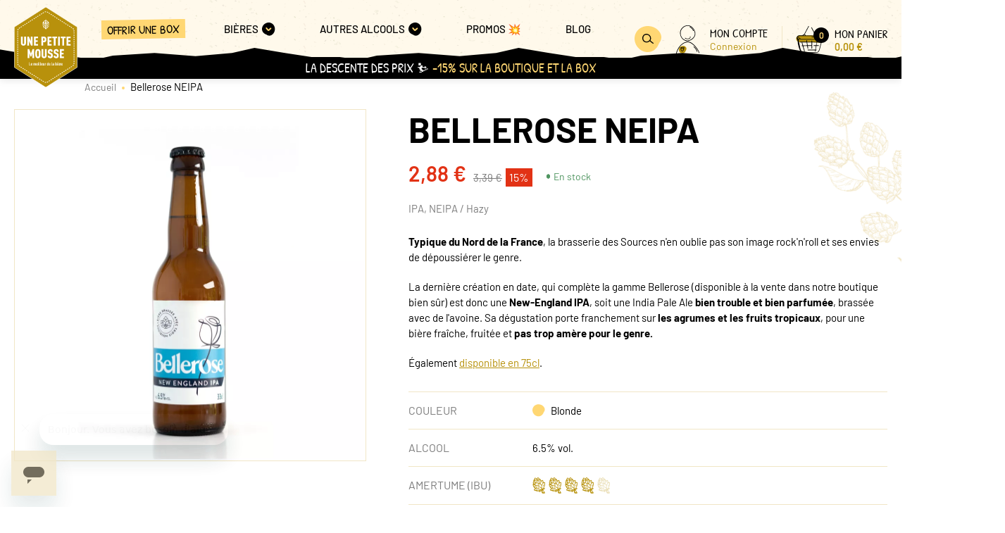

--- FILE ---
content_type: text/html; charset=UTF-8
request_url: https://unepetitemousse.fr/produit/brasserie-bellerose-biere-bellerose-neipa
body_size: 132158
content:
<!DOCTYPE html>

<html lang="fr">
    <head>
        <meta charset="utf-8">
        <meta http-equiv="X-UA-Compatible" content="IE=edge">

                
        <title>Bière Bellerose NEIPA - Brasserie Bellerose | Une Petite Mousse</title>

        <meta content="width=device-width, initial-scale=1, maximum-scale=1, user-scalable=no" name="viewport">

                <link rel="apple-touch-icon" sizes="57x57" href="/UnePetiteMousseTheme/images/apple-icon-57x57.png">
    <link rel="apple-touch-icon" sizes="60x60" href="/UnePetiteMousseTheme/images/apple-icon-60x60.png">
    <link rel="apple-touch-icon" sizes="72x72" href="/UnePetiteMousseTheme/images/apple-icon-72x72.png">
    <link rel="apple-touch-icon" sizes="76x76" href="/UnePetiteMousseTheme/images/apple-icon-76x76.png">
    <link rel="apple-touch-icon" sizes="114x114" href="/UnePetiteMousseTheme/images/apple-icon-114x114.png">
    <link rel="apple-touch-icon" sizes="120x120" href="/UnePetiteMousseTheme/images/apple-icon-120x120.png">
    <link rel="apple-touch-icon" sizes="144x144" href="/UnePetiteMousseTheme/images/apple-icon-144x144.png">
    <link rel="apple-touch-icon" sizes="152x152" href="/UnePetiteMousseTheme/images/apple-icon-152x152.png">
    <link rel="apple-touch-icon" sizes="180x180" href="/UnePetiteMousseTheme/images/apple-icon-180x180.png">
    <link rel="icon" type="image/png" sizes="192x192"  href="/UnePetiteMousseTheme/images/android-icon-192x192.png">
    <link rel="icon" type="image/png" sizes="32x32" href="/UnePetiteMousseTheme/images/favicon-32x32.png">
    <link rel="icon" type="image/png" sizes="96x96" href="/UnePetiteMousseTheme/images/favicon-96x96.png">
    <link rel="icon" type="image/png" sizes="16x16" href="/UnePetiteMousseTheme/images/favicon-16x16.png">
    <link rel="manifest" href="/UnePetiteMousseTheme/images/manifest.json">
    <meta name="msapplication-TileColor" content="#ffffff">
    <meta name="msapplication-TileImage" content="/UnePetiteMousseTheme/images/ms-icon-144x144.png">
    <meta name="theme-color" content="#ffffff">

        <meta property="description" content="Typique du Nord de la France, la brasserie des Sources n&#039;en oublie pas son image rock&#039;n&#039;roll et ses envies de dépoussiérer le genre. La dernière création en date, qui complète la gamme Bellerose (disponible à la vente dans notre boutique bien sûr) est don">
    <meta property="og:title" content="Bière Bellerose NEIPA - Brasserie Bellerose">
    <meta property="og:description" content="Typique du Nord de la France, la brasserie des Sources n&#039;en oublie pas son image rock&#039;n&#039;roll et ses envies de dépoussiérer le genre. La dernière création en date, qui complète la gamme Bellerose (disponible à la vente dans notre boutique bien sûr) est don">
    <meta property="og:image" content="https://unepetitemousse.fr/media/cache/sylius_shop_homepage_hero_desktop_thumbnail/eb/9e/244d30ae70636a833c9e6db45e5e.jpg">
    <meta property="og:type" content="website">
    <meta property="og:url" content="https://unepetitemousse.fr/produit/brasserie-bellerose-biere-bellerose-neipa">
    <meta property="og:site_name" content="Une Petite Mousse">
    <meta property="og:locale" content="fr_FR">

            <link rel="stylesheet" href="/UnePetiteMousseTheme/UnePetiteMousseTheme.8aeafb55.css">

        <script type="text/javascript">
    window.dataLayer = window.dataLayer || [];
            window.dataLayer.push({"env":"prod","route":"sylius_shop_product_show","channel":{"code":"upm","name":"Une Petite Mousse"},"locale":"fr_FR","currency":"EUR"});
    </script>

<!-- Google Tag Manager  -->
<script>(function(w,d,s,l,i){w[l]=w[l]||[];w[l].push({'gtm.start':
            new Date().getTime(),event:'gtm.js'});var f=d.getElementsByTagName(s)[0],
        j=d.createElement(s),dl=l!='dataLayer'?'&l='+l:'';j.async=true;j.src=
        'https://srv.unepetitemousse.fr/1ly4gjbid0yld7d.js?id='+i+dl;f.parentNode.insertBefore(j,f);
    })(window,document,'script','dataLayer', 'GTM-NMMNNM');</script>
<!-- End Google Tag Manager -->

<script type="text/javascript">
    var gtmEnhancedEcommerceCurrencyCode = 'EUR';
    var gtmEnhancedEcommerceUAEnabled = '1';
    var gtmEnhancedEcommerceGA4Enabled = '1';
</script>
<script type="text/javascript">
    var productImpressions = window.productImpressions || (window.productImpressions = []);
</script>
<script type="text/javascript">
    var productDetails = window.productDetails || (window.productDetails = []);
</script>
<script type="text/javascript">
    var checkoutStepsConfiguration = window.checkoutStepsConfiguration || (window.checkoutStepsConfiguration = {"enabled":true,"steps":{"1":[{"event":"click","selector":"a[href$='\/checkout\/']"}],"2":[{"event":"submit","selector":"form[name=sylius_checkout_address]"}],"3":[{"event":"submit","selector":"form[name=sylius_checkout_select_shipping]","option":"enhancedEcommerceCheckoutGetChoiceValue"}],"4":[{"event":"submit","selector":"form[name=sylius_checkout_select_payment]","option":"enhancedEcommerceCheckoutGetChoiceValue"}]}});
</script>


    </head>

    <body data-controller="user-info" data-action="product-add-to-cart:added->user-info#update">
        



        <div data-route="sylius_shop_product_show">
                            <a href="#main_content" class="c-skip-link">Aller au contenu</a>                <header role="banner" class="c-header" data-controller="nav" data-action="resize@window->nav#resize">
                    <div class="c-header__wrapper">
    <div class="c-header__search-modal-slot" id="search-modal-slot"></div>

<div class="c-header__toggle">
    <button type="button" class="c-button" data-color="dark" data-rounded="true" data-action="click->nav#toggle"
            data-nav-target="toggle" aria-expanded="false">
        <span class="c-button__icon" data-icon="menu"><svg width="18px" height="14px" viewBox="0 0 18 14" version="1.1" xmlns="http://www.w3.org/2000/svg">
    <path d="M16.8101 1.45213C17.6789 1.47534 17.6784 0.0935694 16.8101 0.0703557C11.4227 -0.0744538 6.03104 0.00430705 0.649875 0.306362C-0.213789 0.354724 -0.219457 1.73677 0.649875 1.68813C6.03104 1.38608 11.4227 1.30732 16.8101 1.45213ZM16.991 7.42074C17.8596 7.43041 17.8604 6.04864 16.991 6.03897L1.37222 5.86486C0.5037 5.85519 0.50316 7.23696 1.37222 7.24663L16.991 7.42074ZM17.3487 12.0116C12.1926 11.8605 7.03035 12.0622 1.90046 12.6155C1.53826 12.6544 1.22572 12.9048 1.22572 13.3064C1.22572 13.6496 1.53583 14.0365 1.90046 13.9972C7.03035 13.444 12.1926 13.2422 17.3487 13.3934C18.2175 13.4188 18.2167 12.0371 17.3487 12.0116Z"
          id="iconburger-menu" fill="currentColor" fill-rule="evenodd" stroke="none"/>
</svg></span>
        <span class="c-button__icon" data-icon="cross"><svg width="15px" height="15px" viewBox="0 0 15 15" version="1.1" xmlns="http://www.w3.org/2000/svg">
    <path d="M8.7701 8.0512C10.9864 5.97005 12.8852 3.59523 14.8211 1.27382C15.4213 0.554176 14.3683 -0.478855 13.7621 0.247749C11.8621 2.52506 10.0004 4.85344 7.83806 6.90674C6.22557 4.90916 4.71131 2.83729 3.15272 0.802568C2.58367 0.0608744 1.28385 0.782836 1.85889 1.53381C3.47857 3.64863 5.05273 5.79826 6.72752 7.87361C4.82871 9.47539 2.72504 10.7928 0.392548 11.7631C-0.490371 12.1311 0.271551 13.3812 1.14848 13.0156C3.53847 12.0208 5.70444 10.6547 7.65836 9.01227C9.45894 11.1282 11.4416 13.0713 13.6256 14.8216C14.3623 15.4136 15.4273 14.3922 14.6846 13.7967C12.5234 12.0638 10.5551 10.144 8.7701 8.0512"
          id="Fill-1" fill="currentColor" fill-rule="evenodd" stroke="none"/>
</svg></span>
        <span class="u-visually-hidden">Ouvrir le menu</span>
    </button>
</div>
<div class="c-header__logo">
    <a href="/">
        <span class="u-visually-hidden">Accueil</span>
        <svg width="64px" height="81px" viewBox="0 0 64 81" version="1.1" xmlns:xlink="http://www.w3.org/1999/xlink" xmlns="http://www.w3.org/2000/svg">
  <g id="logo">
    <path d="M2.03863e-17 20.6412L2.03863e-17 60.0345C2.03863e-17 60.3889 0.179951 60.7178 0.481093 60.9078L31.2747 80.5076C31.6162 80.7269 32.0532 80.7269 32.3985 80.5076L63.1921 60.9078C63.4895 60.7178 63.6731 60.3889 63.6731 60.0345L63.6731 20.6412C63.6731 20.2868 63.4932 19.9579 63.1921 19.7679L32.3948 0.164428C32.0532 -0.0548094 31.6162 -0.0548094 31.271 0.164428L0.481093 19.7679C0.183623 19.9579 0 20.2868 2.03863e-17 20.6412Z" transform="translate(0.1652832 0.15986633)" id="Path" fill="#B8910C" stroke="none" />
    <path d="M31.9982 80.9963C31.7705 80.9963 31.5465 80.9342 31.3481 80.8063L0.554542 61.2029C0.205658 60.98 0 60.6036 0 60.1907L0 20.8011C0 20.3918 0.20933 20.0118 0.554542 19.7889L31.3518 0.189092C31.7448 -0.0630307 32.2552 -0.0630307 32.6519 0.189092L63.4455 19.7926C63.7943 20.0155 64 20.3918 64 20.8047L64 60.198C64 60.6073 63.7907 60.9873 63.4455 61.2102L32.6519 80.81C32.4535 80.9342 32.2295 81 32.0018 81L31.9982 80.9963ZM31.9982 0.327943C31.8329 0.327943 31.6676 0.37179 31.5244 0.463139L0.734492 20.0666C0.481093 20.2274 0.330522 20.5014 0.330522 20.8011L0.330522 60.1944C0.330522 60.494 0.481093 60.768 0.734492 60.9288L31.5281 80.5286C31.8145 80.7113 32.1855 80.7113 32.4719 80.5286L63.2655 60.9288C63.5189 60.768 63.6695 60.494 63.6695 60.1944L63.6695 20.8011C63.6695 20.5014 63.5189 20.2274 63.2655 20.0666L32.4719 0.463139C32.3287 0.37179 32.1634 0.327943 31.9982 0.327943Z" id="Shape" fill="#FFFFFF" stroke="none" />
    <path d="M3.31623 17.74L3.31623 24.434C3.31623 25.0186 2.97102 25.2452 2.56338 25.2452C2.15574 25.2452 1.81052 25.0186 1.81052 24.434L1.81052 17.74L0 17.74L0 21.3208C0.0110174 21.2989 0.0293797 21.288 0.0367246 21.288C0.0587594 21.288 0.0771217 21.2989 0.0771217 21.3391C0.0771217 21.3683 0.0587594 21.3903 0.0367246 21.3903C0.0293797 21.3903 0.00734492 21.3756 0 21.3537L0 24.3463C0 24.5546 0.0257072 24.7519 0.0661043 24.9419L0.087051 24.9138L0.106501 24.9017L0.106501 24.9017C0.106501 24.9638 0.095484 24.9748 0.0771217 24.9821C0.176278 25.4279 0.378264 25.8152 0.675733 26.1221C1.1605 26.6154 1.79583 26.8712 2.56338 26.8712C3.33092 26.8712 3.96626 26.6191 4.45102 26.1221C4.88437 25.68 5.12676 25.0698 5.12676 24.3463L5.12676 17.74L3.31623 17.74ZM9.93401 17.74L9.93401 22.1539L9.69897 21.6022L9.68796 21.6132C9.67816 21.618 9.67 21.6099 9.66456 21.5996L9.65858 21.5839C9.64756 21.5583 9.64021 21.5364 9.65858 21.5291C9.66225 21.5291 9.66959 21.5364 9.67327 21.5401L9.59247 21.3537L9.57016 21.3315L9.55575 21.3062L9.55575 21.3062C9.54473 21.277 9.54106 21.2697 9.55575 21.2624L8.05004 17.7436L6.47088 17.7436L6.47088 22.987L6.48557 22.987L6.48557 22.914L6.55626 22.9784C6.57554 22.9989 6.5884 23.0218 6.5884 23.0565C6.5884 23.1259 6.53698 23.2026 6.53698 23.2611L6.51821 23.247L6.47088 23.2319L6.47088 24.2952L6.51495 24.2952C6.55535 24.2952 6.5884 24.2952 6.65083 24.3573C6.65083 24.3982 6.61087 24.4064 6.56857 24.408L6.53698 24.4084C6.51495 24.4084 6.49291 24.4084 6.47088 24.3975L6.47088 24.5582C6.47088 24.5582 6.4819 24.5582 6.48557 24.5656L6.47088 24.5656L6.47088 25.8408C6.47088 25.8225 6.47455 25.8079 6.48557 25.8079C6.51495 25.8079 6.53698 25.8262 6.53698 25.8773C6.53698 25.8956 6.51495 25.9102 6.48557 25.9102C6.47578 25.9102 6.47251 25.9037 6.47142 25.8951L6.47088 26.7725L8.2814 26.7725L8.2814 22.3586L10.2058 26.7725L11.7482 26.7725L11.7482 17.7436L9.93768 17.7436L9.93401 17.74ZM23.1622 17.74L20.5988 17.74L20.5988 18.014L20.8486 18.0067L20.8486 17.9336L20.9193 17.9948C20.9385 18.0149 20.9514 18.0378 20.9514 18.0725C20.9514 18.1419 20.9037 18.2223 20.9073 18.2771C20.8522 18.2223 20.7457 18.2259 20.6649 18.2296L20.7421 18.1455C20.7127 18.0798 20.6613 18.0725 20.5952 18.0177L20.5952 20.2466L20.6062 20.2466L20.6062 20.2977L20.5952 20.2977L20.5952 21.2514C20.6588 21.2685 20.6833 21.3018 20.6936 21.3524L20.7017 21.4414C20.6539 21.4414 20.6172 21.4122 20.5952 21.3683L20.5952 21.4999C20.6547 21.467 20.73 21.4512 20.7982 21.4431L20.9183 21.4341L20.9183 21.4341C20.9183 21.456 20.9404 21.456 20.9404 21.4743C20.9404 21.5337 20.8529 21.5617 20.7594 21.5752L20.6497 21.5856L20.5915 21.5876L20.5915 21.942L20.6503 21.668C20.7053 21.668 20.7788 21.741 20.8118 21.7812C20.8192 21.9785 20.7531 22.048 20.6613 22.0516L20.6319 22.0425C20.6163 22.0352 20.5988 22.0224 20.5915 22.0005L20.5915 26.7652L22.402 26.7652L22.402 23.8859C22.402 23.8859 22.3983 23.8932 22.391 23.8932C22.3469 23.8932 22.3396 23.8676 22.3396 23.8603C22.3396 23.8106 22.3396 23.796 22.364 23.7922L22.3873 23.7909C22.3947 23.7909 22.3983 23.7909 22.402 23.7982L22.402 23.5023L23.1549 23.5023C25.116 23.5023 25.7036 22.3732 25.7036 20.5974C25.7036 18.8215 25.116 17.7327 23.1549 17.7327L23.1622 17.74ZM23.1439 21.8835L22.38 21.8835L22.38 19.3623L23.1439 19.3623C23.7162 19.3623 23.8396 19.8368 23.8648 20.3249L23.8705 20.5197L23.8691 20.7989C23.856 21.3248 23.7616 21.8835 23.1439 21.8835ZM24.2089 30.4192L24.2089 37.1132C24.2089 37.6979 23.8637 37.9244 23.456 37.9244C23.0484 37.9244 22.7032 37.6979 22.7032 37.1132L22.7032 30.4192L20.8926 30.4192L20.8926 32.206L20.911 32.206L20.911 32.2754L20.8926 32.2571L20.8926 34.2522C20.8926 34.2522 20.911 34.2632 20.911 34.2668C20.911 34.296 20.9037 34.3107 20.8926 34.318L20.8926 37.0255C20.8926 37.749 21.135 38.3556 21.5684 38.8014C22.0531 39.2947 22.6885 39.5504 23.456 39.5504C24.2236 39.5504 24.8589 39.2983 25.3437 38.8014C25.777 38.3592 26.0194 37.749 26.0194 37.0255L26.0194 30.4192L24.2089 30.4192ZM19.1482 31.2194C18.7259 30.7261 18.1677 30.3205 17.1467 30.3205C16.1258 30.3205 15.5896 30.7261 15.1709 31.2194C14.6351 31.8548 14.5221 32.9108 14.4997 33.9094L14.4946 34.3324L14.4946 35.5386L14.4997 35.9616C14.5221 36.9602 14.6351 38.0162 15.1709 38.6516C15.5896 39.1448 16.1258 39.5504 17.1467 39.5504C18.1677 39.5504 18.7259 39.1448 19.1482 38.6516C19.684 38.0162 19.7971 36.9602 19.8195 35.9616L19.8245 35.5386L19.8245 34.3324L19.8195 33.9094C19.7971 32.9108 19.684 31.8548 19.1482 31.2194ZM17.7637 37.5736C17.6609 37.7783 17.4699 37.9281 17.1394 37.9281C16.8089 37.9281 16.6436 37.7746 16.5408 37.5736C16.4526 37.4037 16.3966 37.1187 16.3608 36.7675L16.3348 36.4513L16.3348 36.4513L16.317 36.1096L16.3021 35.564L16.3021 35.564C16.291 35.5822 16.2764 35.5968 16.269 35.5968C16.247 35.5968 16.2286 35.5859 16.2286 35.5457C16.2286 35.5165 16.2433 35.4945 16.2653 35.4909C16.2727 35.4909 16.291 35.5055 16.3021 35.5238L16.2984 34.9355L16.3022 34.3237L16.311 33.9257L16.327 33.546C16.3574 32.9943 16.4189 32.5337 16.5408 32.2973C16.6436 32.0927 16.8089 31.9429 17.1394 31.9429C17.4699 31.9429 17.6609 32.0964 17.7637 32.2973C17.872 32.5056 17.9326 32.892 17.9661 33.3629L17.9865 33.7305L17.9987 34.1209L18.0057 34.7304L18.0046 35.3453L17.9987 35.7495L17.9865 36.1395L17.9661 36.5067C17.9326 36.9771 17.872 37.3635 17.7637 37.5736ZM13.3567 30.4192L13.356 30.784L13.3494 30.7846L13.3494 30.8759L13.356 30.8729L13.356 31.1755L13.3604 31.1902L13.356 31.1977L13.3567 31.2888L13.3384 31.2779L13.3567 31.2998L13.3567 31.7419C13.3274 31.7332 13.3003 31.715 13.2907 31.6688L13.287 31.6286L13.1878 31.7017C13.2062 31.7237 13.2429 31.7675 13.287 31.7894C13.2723 31.8004 13.2613 31.8333 13.2613 31.8588C13.2613 31.8771 13.2906 31.9027 13.298 31.9027C13.3163 31.9027 13.332 31.8917 13.343 31.8808L13.3604 31.8588L13.3604 31.9831C13.3531 31.9575 13.331 31.9429 13.3017 31.9429C13.2943 31.9429 13.2686 31.9612 13.2686 31.994L13.3017 32.0087L13.33 32.0023L13.3604 31.9904L13.3604 32.301C13.3494 32.29 13.331 32.2791 13.3127 32.2791C13.3053 32.2791 13.2796 32.3156 13.2796 32.3339L13.3111 32.3474L13.3111 32.3474L13.3385 32.3456L13.3641 32.3375L13.3641 32.6298C13.3283 32.6024 13.3007 32.5915 13.2753 32.5908L13.2502 32.5933L13.1144 32.5933C13.1841 32.6993 13.2245 32.6993 13.276 32.6993L13.3177 32.6938L13.3567 32.6773L13.3567 39.4481L11.5462 39.4481L11.5462 34.7455L10.5547 37.8404L9.62552 37.8404L8.6552 34.7601L8.65599 39.4518L6.84547 39.4518L6.84547 30.4228L8.43932 30.4228L9.2546 32.6043L9.19952 32.6298C9.12974 32.6627 8.99386 32.7321 9.01957 32.7906C9.02324 32.8016 9.03793 32.7943 9.04527 32.8089C9.09522 32.7826 9.18982 32.7376 9.23319 32.6701L9.2546 32.6152L9.55942 33.4227L9.54473 33.43L9.55942 33.4593L9.57411 33.452L10.0075 34.6103C10.0001 34.6139 9.99644 34.6212 10.0001 34.6322L10.01 34.6451L10.01 34.6451L10.0258 34.6505L10.0552 34.7309L9.98038 34.7605C9.95513 34.7674 9.93034 34.7692 9.9083 34.7601C9.92299 34.793 9.91565 34.8587 9.93401 34.8989C9.94319 34.9209 9.95696 34.9309 9.97441 34.9378L10.0368 34.9574L10.0148 34.9136L10.1727 34.8405L10.1337 34.8291L10.1029 34.8259L11.7519 30.4192L13.3567 30.4192ZM17.3267 17.74L13.1474 17.74L13.1474 26.7689L17.3267 26.7689L17.3267 25.1465L15.0571 25.1465L15.0608 25.1685C15.0608 25.1831 15.0608 25.2086 15.0277 25.2086C15.0081 25.2086 15.0016 25.1989 14.9994 25.187L14.9983 25.1465L14.9543 25.1465L14.9543 23.0272L16.9925 23.0272L16.9925 21.4049L14.9543 21.4049L14.9543 21.0395C14.9322 21.0578 14.9102 21.076 14.8918 21.0979L14.8423 21.0756C14.8175 21.0623 14.7927 21.045 14.7927 21.0285C14.7901 20.9111 14.8062 20.8775 14.8383 20.8666L14.8845 20.8604L14.9543 20.8604L14.9543 20.4073C14.9029 20.4073 14.8331 20.3781 14.7596 20.3489C14.7706 20.3562 14.7706 20.3672 14.7706 20.3708C14.7706 20.3854 14.7449 20.4147 14.7082 20.4183C14.7009 20.4183 14.6752 20.3927 14.6715 20.3745C14.6715 20.3489 14.6825 20.316 14.6972 20.305C14.6531 20.2831 14.6164 20.2393 14.598 20.2173L14.6972 20.1443C14.7005 20.2368 14.7393 20.2579 14.7865 20.2637L14.8604 20.268C14.8971 20.2713 14.931 20.2819 14.9506 20.3233L14.9506 19.3587L17.323 19.3587L17.323 17.7363L17.3267 17.74ZM50.2466 17.74L46.0674 17.74L46.0674 26.7689L50.2466 26.7689L50.2466 25.1465L47.8742 25.1465L47.8742 23.0272L49.9124 23.0272L49.9124 21.4049L48.0542 21.4049L48.0542 21.467L47.9881 21.467L47.9881 21.4049L47.8705 21.4049L47.8705 20.8604C47.8705 20.9014 47.8306 20.9119 47.7883 20.9145L47.7567 20.9152C47.7053 20.9152 47.6649 20.9152 47.5951 20.8093L47.731 20.8093C47.7714 20.802 47.8044 20.802 47.8705 20.8604L47.8705 20.7325L47.8669 20.7252L47.868 20.6538L47.8705 20.6266L47.8705 20.6266L47.8705 20.4073L47.8559 20.4073L47.858 20.3896L47.8705 20.3672L47.8705 20.0602L47.8338 20.0456L47.8338 20.0456C47.8448 20.0529 47.8448 20.0639 47.8448 20.0675C47.8448 20.0821 47.8191 20.1114 47.7824 20.115C47.7751 20.115 47.7494 20.0895 47.7457 20.0712C47.7457 20.0456 47.7567 20.0127 47.7714 20.0018C47.7273 19.9798 47.6906 19.936 47.6722 19.9141L47.7714 19.841C47.7714 19.936 47.8155 19.9543 47.8669 19.9579L47.8669 19.545C47.8485 19.5267 47.8338 19.5085 47.8228 19.4902L47.8669 19.5194L47.8669 19.3587L50.2393 19.3587L50.2393 17.7363L50.2466 17.74ZM40.2428 17.74L40.2428 19.3623L41.7706 19.3623L41.7706 26.7689L43.5811 26.7689L43.5811 20.0858L43.526 20.0858L43.5811 20.0566L43.5811 19.735L43.5315 19.7126C43.5067 19.6994 43.482 19.682 43.482 19.6656C43.4788 19.5247 43.5026 19.5045 43.5488 19.4993L43.5848 19.4975L43.5848 19.3623L45.1125 19.3623L45.1125 17.74L40.2428 17.74ZM36.5226 17.7363L36.5226 19.3587L34.9949 19.3587L34.9949 26.7652L33.772 26.7652C33.7692 26.7378 33.7685 26.7289 33.7544 26.7262L33.7352 26.725C33.7132 26.725 33.7077 26.7271 33.7063 26.7405L33.7059 26.7652L33.1807 26.7652L33.1807 25.5704L33.2431 25.5083L33.1807 25.5192L33.1807 25.4242C33.2395 25.395 33.2725 25.3183 33.2688 25.1721L33.2289 25.1351L33.1807 25.0954L33.1807 24.9675C33.2872 24.9565 33.3937 24.9309 33.3937 24.8652C33.39 24.8469 33.368 24.8469 33.368 24.825C33.3362 24.825 33.2945 24.8266 33.2497 24.832L33.1807 24.8433L33.1807 24.35L33.1948 24.3678L33.2064 24.3719L33.2064 24.3719C33.2174 24.3719 33.2395 24.3536 33.2395 24.3207C33.2395 24.3025 33.2137 24.2878 33.2027 24.2878L33.1876 24.2952L33.1807 24.3025L33.1807 22.3074L33.2174 22.3622L33.2174 22.2453L33.1807 22.2453L33.1807 21.6168C33.2468 21.6205 33.3166 21.6241 33.357 21.6643C33.3533 21.6095 33.401 21.5291 33.401 21.4597C33.401 21.425 33.3882 21.4021 33.3689 21.382L33.2982 21.3208L33.2982 21.3976L33.1807 21.3976L33.1807 19.3623L31.653 19.3623L31.653 17.7363L36.5226 17.7363ZM28.6232 23.0272L30.6577 23.0272L30.6577 21.4049L29.2769 21.4049C29.3151 21.4049 29.3251 21.4446 29.3275 21.4867L29.3283 21.5182C29.3283 21.5693 29.3283 21.6095 29.2181 21.6753L29.2181 21.5401C29.2181 21.4999 29.2181 21.467 29.2769 21.4049L28.6232 21.4049L28.6232 21.3391L28.5819 21.3359C28.5727 21.3327 28.5681 21.3263 28.5681 21.3135C28.5681 21.2843 28.5864 21.2806 28.6232 21.2806L28.6232 19.3623L30.9956 19.3623L30.9956 17.74L26.8163 17.74L26.8163 26.7689L30.9956 26.7689L30.9956 25.1465L28.6232 25.1465L28.6232 23.0272ZM38.5535 26.725C38.5535 26.7031 38.5535 26.6922 38.5866 26.6885C38.6061 26.6885 38.6127 26.6934 38.6149 26.7031L38.6159 26.7652L39.0199 26.7652L39.009 26.7387C39.0069 26.7311 39.0052 26.7226 39.0052 26.7141C39.0052 26.6922 39.0273 26.6812 39.0383 26.6812C39.0713 26.6812 39.097 26.6922 39.097 26.7141C39.097 26.7506 39.075 26.7579 39.053 26.7689L39.288 26.7689L39.288 25.1831L39.2807 25.1831L39.2828 25.1674C39.2839 25.1636 39.2856 25.1599 39.288 25.1575L39.288 17.74L37.4775 17.74L37.4775 26.7689L38.5609 26.7689L38.5572 26.725L38.5535 26.725ZM43.4673 32.0452L43.4673 30.4228L39.288 30.4228L39.288 37.5334L39.3394 37.5334L39.3394 37.57L39.288 37.5517L39.288 37.7198C39.3027 37.6997 39.3165 37.6878 39.3266 37.681L39.3431 37.6723L39.3651 37.6723C39.3468 37.7015 39.3357 37.7234 39.288 37.7308L39.288 39.4518L39.6846 39.4518C39.6846 39.4335 39.6956 39.4225 39.714 39.4225L39.714 39.4518L43.4673 39.4518L43.4673 37.8294L41.0985 37.8294L41.0985 35.7101L43.1367 35.7101L43.1367 34.0878L41.0985 34.0878L41.0985 32.0452L43.4673 32.0452ZM36.6732 34.2632L35.5384 33.8064C35.3952 33.7479 35.285 33.6931 35.2006 33.631C35.2006 33.6383 35.2006 33.6493 35.1932 33.6493C35.1785 33.6493 35.1687 33.6347 35.1627 33.6195L35.1565 33.5981C34.9618 33.441 34.9141 33.2437 34.9141 32.8564C34.9141 32.5531 34.9508 32.3631 35.0683 32.2096C35.1712 32.0708 35.3364 31.9685 35.5898 31.9685C35.8432 31.9685 36.0085 32.0562 36.1113 32.195C36.2656 32.3996 36.2656 32.6883 36.2656 33.0062L38.0761 33.0062C38.0761 32.0927 37.8704 31.3692 37.3746 30.9125C36.978 30.5434 36.3941 30.3425 35.5898 30.3425C34.8994 30.3425 34.3522 30.5471 33.9189 30.9125C33.3717 31.3802 33.1036 32.0781 33.1036 32.9148C33.1036 34.1316 33.39 34.6578 34.0621 35.0232C34.0731 35.0122 34.0841 35.0049 34.0915 35.0049C34.108 35.0049 34.1225 35.0111 34.1287 35.0311L34.1319 35.0561C34.1882 35.0877 34.2461 35.1178 34.3079 35.1462L34.5248 35.2388C34.5248 35.2388 34.5358 35.2205 34.5432 35.2205C34.5762 35.2205 34.5946 35.2351 34.5946 35.2534L34.5836 35.2643L34.9875 35.4288L34.9984 35.4152L35.0133 35.4105L35.0133 35.4105C35.0133 35.4105 35.0316 35.4178 35.0316 35.447L35.5494 35.659C36.1995 35.9257 36.339 36.0792 36.339 36.9415C36.339 37.3106 36.2876 37.5517 36.1591 37.7015C36.0452 37.855 35.8653 37.9281 35.5862 37.9281C35.3071 37.9281 35.1455 37.8331 35.0426 37.7271L35.0279 37.7417C35.0573 37.8075 35.1087 37.8148 35.1785 37.8733L34.9214 37.8733L34.9214 37.95L34.8507 37.8861C34.8315 37.866 34.8186 37.844 34.8186 37.8111C34.8186 37.7417 34.8664 37.665 34.8664 37.6065C34.8957 37.6358 34.9435 37.6467 34.9949 37.654C34.9545 37.5992 34.9251 37.5371 34.9031 37.4677L34.8149 37.5298C34.8149 37.4333 34.7732 37.4146 34.7229 37.4096L34.6452 37.4043C34.5946 37.3969 34.552 37.3712 34.5505 37.2631C34.5762 37.2631 34.6084 37.2713 34.6442 37.2836L34.7599 37.3288C34.7488 37.3215 34.7488 37.3106 34.7488 37.3069C34.7488 37.2923 34.7782 37.2631 34.8113 37.2631C34.8186 37.2631 34.8443 37.2923 34.848 37.3069C34.848 37.3325 34.837 37.3654 34.8223 37.3763C34.8517 37.3909 34.8774 37.4129 34.8957 37.4348C34.8664 37.3179 34.8517 37.1827 34.8443 37.0255C34.8223 37.0146 34.8149 36.9854 34.8149 36.9671C34.8149 36.9305 34.8186 36.9232 34.8443 36.9196L34.8443 36.8903L33.0338 36.8903C33.0338 37.8148 33.188 38.4506 33.6324 38.8927C34.0401 39.2983 34.7011 39.5504 35.5972 39.5504C36.4933 39.5504 37.1653 39.2727 37.573 38.8781C38.043 38.4214 38.1569 37.7892 38.1569 36.8757C38.1569 35.2388 37.8264 34.7345 36.6769 34.2632L36.6732 34.2632ZM30.8413 34.318L30.845 34.3253L30.8325 34.3334L30.8193 34.3362L30.8193 34.3362L30.8098 34.3311L30.8046 34.307L30.7275 34.2705L30.7275 34.2851L30.6136 34.2485L30.6761 34.2485L29.5743 33.8028C29.0528 33.5872 28.95 33.4227 28.95 32.8527C28.95 32.5494 28.9867 32.3594 29.1043 32.206C29.2071 32.0671 29.3724 31.9648 29.6258 31.9648C29.8792 31.9648 30.0444 32.0525 30.1472 32.1914C30.3015 32.396 30.3015 32.6846 30.3015 33.0025L32.112 33.0025C32.112 32.089 31.9064 31.3656 31.4106 30.9088C31.0139 30.5398 30.43 30.3388 29.6258 30.3388C28.9353 30.3388 28.3881 30.5434 27.9548 30.9088C27.4076 31.3765 27.1395 32.0744 27.1395 32.9112C27.1395 34.318 27.5214 34.8003 28.4395 35.1803L29.5854 35.648C30.2354 35.9147 30.3749 36.0682 30.3749 36.9305C30.3749 37.2996 30.3235 37.5408 30.195 37.6906C30.0811 37.844 29.9012 37.9171 29.6221 37.9171C29.343 37.9171 29.163 37.8148 29.0602 37.7015C28.8949 37.5115 28.8692 37.2448 28.8692 36.8794L27.0587 36.8794C27.0587 37.8038 27.2129 38.4396 27.6573 38.8818C28.065 39.2873 28.726 39.5395 29.6221 39.5395C30.5182 39.5395 31.1902 39.2618 31.5979 38.8671C32.0679 38.4104 32.1818 37.7783 32.1818 36.8648C32.1818 35.3009 31.8696 34.7711 30.8413 34.318ZM24.5063 8.40775L24.7086 8.62239L24.817 8.72794L24.8973 8.79896L24.9322 8.82523C24.9366 8.82813 24.9404 8.83026 24.9434 8.83161L25.0333 8.86952L25.1199 8.89495L25.1453 8.89738L25.1453 8.89738L25.1894 8.89224L25.2679 8.86359L25.3253 8.83527C25.5383 8.722 25.6889 8.56853 25.799 8.41872C25.8541 8.52468 25.9239 8.68546 25.957 8.89738C25.9717 8.9997 25.991 9.12072 25.9756 9.25857L25.957 9.36509C25.9533 9.39067 25.9459 9.41625 25.9349 9.44182C25.8835 9.58311 25.8076 9.69029 25.7475 9.76121L25.6742 9.84011C25.643 9.87208 25.6092 9.90907 25.5724 9.95184L25.452 10.0982L25.3838 10.1857L25.3838 10.1857L25.1417 10.5124C24.9682 10.2215 24.8171 10.0396 24.696 9.92285L24.572 9.80738C24.4951 9.73116 24.3909 9.60886 24.3411 9.44182L24.3223 9.36712L24.319 9.34317C24.286 9.14951 24.3117 8.99604 24.3301 8.89373C24.3668 8.69276 24.4402 8.52834 24.5063 8.40775ZM23.9518 7.96197C24.0032 8.01313 24.0693 8.10082 24.106 8.22506C24.1533 8.38426 24.1255 8.53229 24.0817 8.66513L24.0252 8.817C23.9812 8.92296 23.9004 9.08374 23.7535 9.24816C23.625 9.21528 23.445 9.14585 23.2834 8.99604C23.1879 8.912 23.0814 8.80969 23.0447 8.64526C23.0106 8.49649 23.0477 8.36264 23.0837 8.27566L23.1218 8.19582C23.1732 8.10082 23.232 8.0314 23.2761 7.9912C23.3862 8.09351 23.4927 8.14102 23.5588 8.16294C23.5992 8.17756 23.6323 8.18486 23.6727 8.18486C23.7881 8.17964 23.8717 8.08494 23.9167 8.01926L23.9518 7.96197L23.9518 7.96197ZM26.3903 7.86697L26.4254 7.92418C26.4704 7.98964 26.554 8.0836 26.6694 8.08621C26.6964 8.08864 26.72 8.08458 26.7448 8.07727L26.7833 8.06428C26.853 8.04236 26.9559 7.99851 27.066 7.89255C27.1101 7.93274 27.1689 7.99851 27.2203 8.09351L27.2591 8.17335C27.2962 8.26033 27.3352 8.39418 27.3011 8.54295C27.2644 8.71103 27.1542 8.80969 27.0624 8.89738C26.9277 9.02223 26.7829 9.09125 26.6639 9.12982L26.596 9.14951C26.4454 8.98508 26.3646 8.82431 26.3205 8.71834C26.2508 8.55391 26.17 8.35295 26.2361 8.13005C26.2728 8.00947 26.3426 7.92178 26.3903 7.86697ZM24.4476 6.87675C24.5761 7.0156 24.69 7.12156 24.7781 7.19464C24.9638 7.35095 25.0517 7.38789 25.0989 7.3966L25.1307 7.39926L25.1633 7.39533C25.1897 7.38892 25.2272 7.37256 25.2865 7.33214L25.3931 7.2517L25.4612 7.19464L25.4612 7.19464C25.5934 7.08137 25.6999 6.9754 25.7844 6.8804L25.8187 7.0132C25.8461 7.14423 25.8646 7.32307 25.8301 7.52654L25.7954 7.68061L25.7954 7.68061L25.7631 7.77727C25.7328 7.85623 25.6836 7.96093 25.6081 8.07159C25.4664 8.28143 25.2978 8.41342 25.1785 8.49057L25.1233 8.52468L25.1123 8.52468C24.9911 8.45526 24.7928 8.32006 24.6275 8.08255C24.552 7.97607 24.5028 7.87554 24.4725 7.80281L24.4329 7.69523C24.3227 7.34445 24.3998 7.03021 24.4476 6.87675ZM22.7472 6.59174C22.7142 6.66482 22.6811 6.77078 22.6664 6.89867L22.6596 7.01478C22.6591 7.08195 22.6657 7.16176 22.6921 7.24945C22.7325 7.38465 22.8023 7.476 22.8464 7.53446C22.8978 7.60388 22.9529 7.65504 22.9933 7.69158L22.9933 7.69523C22.9272 7.75735 22.8464 7.8487 22.7766 7.97293C22.6738 8.15198 22.6407 8.32371 22.626 8.42968L22.5583 8.36812C22.4442 8.25692 22.2544 8.03067 22.2221 7.70619C22.1927 7.41388 22.3065 7.18733 22.369 7.0631C22.4865 6.82559 22.6481 6.67213 22.7472 6.59174ZM27.6243 6.5077C27.7234 6.59174 27.8813 6.7452 27.9989 6.98271L28.0597 7.1134C28.1128 7.24177 28.1631 7.41701 28.1421 7.62581C28.1098 7.9532 27.92 8.1777 27.804 8.28808L27.7344 8.34929C27.7234 8.24333 27.6904 8.07524 27.5875 7.89255C27.5352 7.79937 27.4787 7.72469 27.4259 7.66697L27.3745 7.61485L27.3709 7.60754C27.4113 7.571 27.4627 7.51984 27.5178 7.45042C27.5618 7.39195 27.6316 7.30061 27.672 7.16541C27.7197 7.01925 27.7087 6.89502 27.7014 6.81463C27.6904 6.68674 27.6536 6.58078 27.6243 6.5077ZM23.2026 6.16423L23.2285 6.22047C23.2646 6.28801 23.3395 6.3939 23.4707 6.43827C23.5148 6.45289 23.5552 6.45654 23.5891 6.45608L23.669 6.44923L23.669 6.44923C23.8185 6.42313 23.9231 6.32806 23.9813 6.25988L24.0289 6.19711L24.0289 6.19711C24.084 6.44193 24.062 6.62828 24.0399 6.7452L24.0254 6.80331L23.9831 6.92737L23.9186 7.07726L23.7817 7.36641L23.6323 7.66235C23.5405 7.6185 23.3789 7.5235 23.2467 7.34811C23.1549 7.22479 23.1075 7.10289 23.0831 7.01632L23.0594 6.90598L23.0594 6.90598C23.0374 6.76713 23.0557 6.65751 23.0667 6.57712C23.0961 6.39442 23.1585 6.25192 23.2026 6.16423ZM27.0991 6.13134C27.1432 6.21903 27.2056 6.36154 27.235 6.54424C27.246 6.62462 27.2644 6.73424 27.2423 6.87309L27.2306 6.93601C27.2113 7.02131 27.1652 7.16724 27.055 7.31522C26.9228 7.49061 26.7612 7.58561 26.6694 7.62946L26.5629 7.42084L26.4252 7.13475L26.3478 6.96505C26.3049 6.86564 26.2786 6.78957 26.2618 6.71232C26.2397 6.59539 26.2177 6.40904 26.2728 6.16423C26.3022 6.20807 26.4234 6.37981 26.6327 6.41635L26.7126 6.4232C26.7465 6.42366 26.7869 6.42 26.831 6.40539C26.9622 6.36102 27.0371 6.25513 27.0733 6.18759L27.0991 6.13134ZM25.777 5.32747L25.8456 5.39758C25.9235 5.48733 26.0157 5.63257 26.0047 5.80248C26.0003 5.86825 25.9813 5.92482 25.9494 5.99033L25.8688 6.13865C25.7807 6.28846 25.6925 6.39808 25.5971 6.5077L25.4329 6.68472C25.3704 6.7495 25.3 6.81942 25.2215 6.89262L25.0976 7.00463C24.9929 6.9142 24.8841 6.80732 24.7743 6.68862L24.4705 6.3524C24.4191 6.29303 24.3796 6.23913 24.3484 6.17153C24.3154 6.0948 24.2566 5.96691 24.2566 5.79152C24.2566 5.63231 24.3072 5.5048 24.3535 5.42096L24.4035 5.34208L24.4035 5.34208L24.4989 5.43277L24.673 5.5893L24.8194 5.70901C24.8846 5.75892 24.9369 5.79335 24.9727 5.80979L25.0242 5.83034C25.0471 5.8372 25.0756 5.84268 25.1086 5.84268L25.1602 5.83399C25.1805 5.82908 25.2048 5.82148 25.2298 5.80979C25.3014 5.77691 25.435 5.66797 25.6011 5.50611L25.777 5.32747L25.777 5.32747ZM22.5893 4.92188L22.5628 5.02533C22.537 5.15139 22.5205 5.34117 22.5783 5.55767C22.6371 5.7696 22.7399 5.91941 22.8097 5.9998C22.6958 6.08749 22.5673 6.19346 22.4387 6.32135C22.2992 6.4602 22.1853 6.59905 22.0935 6.72328C22.0274 6.59174 21.8805 6.24827 21.965 5.83902C21.9965 5.6866 22.0543 5.55923 22.1098 5.46101L22.2184 5.29093L22.2184 5.29093C22.3469 5.11189 22.4865 4.9913 22.5893 4.92188ZM27.694 4.82688C27.7969 4.8963 27.9364 5.01688 28.065 5.19593L28.1329 5.29788C28.1984 5.40211 28.279 5.55349 28.3184 5.74402C28.3859 6.07141 28.3054 6.35672 28.2367 6.52509L28.1898 6.62828C28.098 6.50404 27.9842 6.36519 27.8446 6.22634C27.7161 6.09845 27.5875 5.99249 27.4737 5.90479C27.5435 5.82441 27.6463 5.67459 27.7051 5.46267C27.7629 5.24617 27.7464 5.05639 27.7205 4.93033L27.694 4.82688L27.694 4.82688ZM23.7094 3.928C23.7094 4.07416 23.7315 4.32263 23.8673 4.59302C23.9518 4.75745 24.051 4.88169 24.1317 4.96573C24.073 5.10458 23.9959 5.26901 23.882 5.44074C23.7911 5.58051 23.6961 5.69972 23.6078 5.79991L23.5238 5.89076L23.4649 5.82389C23.4014 5.74699 23.3312 5.64902 23.265 5.52844L23.2274 5.45551L23.1706 5.3271L23.1354 5.2309L23.1181 5.17766C23.0851 5.06073 23.0447 4.87438 23.0594 4.64052L23.2944 4.39571C23.4413 4.23859 23.5809 4.08147 23.7094 3.928ZM26.4638 3.91704C26.5923 4.07051 26.7319 4.22763 26.8788 4.38475L27.1138 4.62956C27.1285 4.86342 27.0881 5.04977 27.055 5.16669L27.0026 5.31613C26.9799 5.37318 26.9491 5.44231 26.9081 5.51747C26.842 5.63806 26.7718 5.73603 26.7083 5.81293L26.6486 5.88044L26.5808 5.81225C26.5087 5.73674 26.4318 5.6465 26.3557 5.54074L26.2801 5.42978C26.1663 5.25439 26.0928 5.08996 26.0414 4.95477C26.1222 4.87072 26.2214 4.74649 26.3058 4.58206C26.4417 4.31167 26.4638 4.0632 26.4638 3.91704ZM25.0903 2.64912C25.1564 2.75143 25.2739 2.89759 25.4538 3.02913C25.6448 3.16798 25.8321 3.23741 25.9533 3.27029C25.9717 3.38356 25.9827 3.54434 25.9753 3.73069L25.9642 3.88795C25.9525 4.00677 25.9288 4.15211 25.8725 4.31532C25.8137 4.49071 25.7385 4.62167 25.6675 4.73065L25.6154 4.80861C25.5267 4.93954 25.3946 5.10854 25.2064 5.28599L25.0866 5.39324C24.936 5.27266 24.7414 5.09362 24.5724 4.83418L24.5183 4.74636C24.4638 4.65283 24.3904 4.51003 24.3301 4.32994L24.2939 4.21491C24.2613 4.09959 24.2257 3.9374 24.2125 3.74165C24.2015 3.55165 24.2125 3.39087 24.2309 3.26664C24.3594 3.22279 24.5394 3.14971 24.7267 3.01086C24.8956 2.88663 25.0131 2.75143 25.0903 2.64912ZM23.8012 2.13756C23.6433 2.39334 23.5001 2.682 23.3789 3.00355C23.3642 3.04375 23.3495 3.08029 23.3385 3.12048C23.3385 3.16798 23.3532 3.19721 23.3642 3.21548C23.4156 3.29587 23.5368 3.33241 23.6764 3.29587C23.5588 3.58088 23.4156 3.79281 23.3054 3.93166C23.1567 4.12166 23.0025 4.26691 22.8744 4.37105L22.7353 4.47651L22.6003 4.56379C22.3506 4.7136 22.1229 4.79034 21.9613 4.83053C21.9173 4.56379 21.8769 4.08147 22.0678 3.55165C22.1229 3.39453 22.2331 3.10586 22.4975 2.81355C22.649 2.64912 22.8034 2.53607 22.9274 2.46014L23.0596 2.38592L23.1108 2.36046C23.3826 2.22161 23.6323 2.16314 23.8012 2.13756ZM26.4307 2.11199C26.5715 2.1333 26.7684 2.17745 26.9874 2.27193L27.1211 2.33488C27.2423 2.39334 27.4921 2.52488 27.7344 2.78797C27.8997 2.97067 28.0047 3.15194 28.0737 3.30056L28.1641 3.52607L28.1641 3.52607C28.336 4.00291 28.3204 4.44127 28.2835 4.7213L28.2706 4.80861C28.136 4.77207 27.9554 4.71269 27.7544 4.60722L27.5846 4.50969L27.5846 4.50969L27.431 4.40305C27.2914 4.29764 27.105 4.13409 26.9265 3.90608C26.8163 3.76723 26.6731 3.5553 26.5556 3.27029C26.6951 3.30683 26.8163 3.27029 26.8677 3.1899C26.8788 3.17163 26.8934 3.1424 26.8934 3.0949C26.8824 3.05471 26.8677 3.01817 26.853 2.97797C26.7319 2.65643 26.5886 2.36776 26.4307 2.11199ZM25.3069 0C25.2629 0.21193 25.2298 0.442129 25.2151 0.690598C25.2033 0.906235 25.2063 1.1103 25.2201 1.3028L25.3169 1.30771L25.4784 1.32434L25.6191 1.34831L25.6999 1.36658L25.7798 1.3888L25.8847 1.42474L26.1128 1.51541L26.5913 1.7248L27.0704 1.94328C27.1287 1.9705 27.1885 1.99871 27.2497 2.02795C26.8714 2.00237 26.4748 1.99506 26.0635 2.00237L25.8137 2.00968L25.9049 2.16287L25.9533 2.25815C25.965 2.28299 25.9803 2.31485 25.9972 2.35373L26.0511 2.49141L26.0782 2.57604L26.0782 2.57604C26.1002 2.65277 26.1222 2.75508 26.1369 2.87566L25.9469 2.77975L25.8064 2.70027L25.6999 2.6345C25.6264 2.587 25.553 2.52854 25.4722 2.45911L25.3452 2.34276L25.3452 2.34276L25.2574 2.25175L25.1747 2.14853C25.1711 2.14122 25.1564 2.11929 25.1307 2.11199C25.1233 2.11199 25.1086 2.10833 25.0903 2.11199C25.0731 2.11686 25.0609 2.12985 25.0546 2.13905L25.0499 2.14853C24.997 2.26838 24.9323 2.35783 24.8785 2.41874L24.8405 2.45911C24.8185 2.48104 24.7965 2.50296 24.7708 2.52488C24.7169 2.57117 24.6679 2.60608 24.6141 2.63829L24.5284 2.68566C24.4843 2.71124 24.4329 2.73864 24.3746 2.76742L24.1795 2.85739L24.1795 2.85739L24.2301 2.66625L24.2981 2.44164L24.3427 2.31588L24.3668 2.2618C24.3998 2.19968 24.4513 2.11199 24.532 2.01698C24.4476 2.02064 24.3668 2.02429 24.2823 2.02429C23.86 2.03525 23.4377 2.04987 23.019 2.06814L23.6975 1.7571L23.9715 1.62651L24.095 1.56389L24.1603 1.52784L24.2707 1.47594L24.4213 1.41739L24.5835 1.36658C24.7001 1.33557 24.8159 1.31745 24.9256 1.30805C24.949 1.147 24.9615 0.97214 24.9581 0.778293C24.9553 0.613865 24.9381 0.459713 24.9126 0.31738L24.8846 0.179044L25.3069 0ZM8.32547 46.9241L8.32547 43.6794L8.83962 43.6794L8.83962 46.4637L9.6953 46.4637L9.6953 46.9241L8.32547 46.9241ZM11.4471 45.8608L10.4518 45.8608L10.4561 46.0783C10.4638 46.244 10.4833 46.3682 10.5253 46.4308C10.562 46.4856 10.6244 46.5258 10.7126 46.5258C10.7934 46.5258 10.8485 46.4893 10.8962 46.4308C10.9329 46.387 10.955 46.2883 10.955 46.2152L11.436 46.2152C11.4287 46.4162 11.3736 46.6172 11.2341 46.767C11.1092 46.9022 10.9219 46.957 10.7126 46.957C10.4886 46.957 10.338 46.9058 10.1911 46.7597C10.0311 46.6005 9.98447 46.322 9.97164 46.0015L9.96706 45.7183L9.97164 45.4351C9.98447 45.1146 10.0311 44.8361 10.1911 44.6769C10.338 44.5308 10.5106 44.4869 10.7089 44.4869C10.9072 44.4869 11.0835 44.5271 11.2267 44.6769C11.3912 44.8483 11.4316 45.1396 11.4423 45.4532L11.4471 45.8608L11.4471 45.8608ZM10.8925 45.0094C10.8521 44.9546 10.797 44.9144 10.7089 44.9144C10.6208 44.9144 10.5657 44.9546 10.5253 45.0094C10.4859 45.059 10.4653 45.1664 10.4568 45.3129L10.4518 45.5064L10.4518 45.5064L10.9586 45.5064L10.9544 45.3129C10.9469 45.1664 10.9282 45.059 10.8889 45.0094L10.8925 45.0094ZM14.5907 46.9241L14.5907 45.1994C14.5907 45.0131 14.4805 44.9217 14.3483 44.9217C14.2161 44.9217 14.1096 45.0131 14.1096 45.1994L14.1096 46.9241L13.6248 46.9241L13.6248 45.1994C13.6248 45.0131 13.5183 44.9217 13.3861 44.9217C13.2539 44.9217 13.1474 45.0131 13.1474 45.1994L13.1474 46.9241L12.6627 46.9241L12.6627 44.5235L13.1291 44.5235L13.1291 44.7025C13.1694 44.6477 13.2282 44.5856 13.2906 44.5527C13.3604 44.5125 13.4449 44.4906 13.533 44.4906C13.724 44.4906 13.9003 44.5856 14.0031 44.7354C14.0619 44.666 14.139 44.6002 14.2198 44.5527C14.2932 44.5125 14.4034 44.4906 14.4768 44.4906C14.7009 44.4906 14.8257 44.549 14.9359 44.6769C15.0314 44.7865 15.0791 44.9181 15.0791 45.1958L15.0791 46.9278L14.5944 46.9278L14.5907 46.9241ZM16.9447 45.8608L15.9495 45.8608L15.9538 46.0783C15.9615 46.244 15.981 46.3682 16.023 46.4308C16.0597 46.4856 16.1221 46.5258 16.2102 46.5258C16.291 46.5258 16.3461 46.4893 16.3939 46.4308C16.4306 46.387 16.4526 46.2883 16.4526 46.2152L16.9337 46.2152C16.9264 46.4162 16.8713 46.6172 16.7317 46.767C16.6069 46.9022 16.4196 46.957 16.2102 46.957C15.9862 46.957 15.8357 46.9058 15.6888 46.7597C15.506 46.5778 15.4711 46.24 15.4657 45.8618L15.4647 45.7183C15.4647 45.2835 15.4831 44.8815 15.6888 44.6769C15.8357 44.5308 16.0083 44.4869 16.2066 44.4869C16.4049 44.4869 16.5812 44.5271 16.7244 44.6769C16.8889 44.8483 16.9293 45.1396 16.9399 45.4532L16.9447 45.8608ZM16.3902 45.0094C16.3498 44.9546 16.2947 44.9144 16.2066 44.9144C16.1184 44.9144 16.0633 44.9546 16.023 45.0094C15.9836 45.059 15.963 45.1664 15.9544 45.3129L15.9495 45.5064L15.9495 45.5064L16.4563 45.5064C16.4563 45.2616 16.4416 45.0789 16.3865 45.0094L16.3902 45.0094ZM17.312 44.2165L17.312 43.6831L17.8482 43.6831L17.8482 44.2165L17.312 44.2165ZM17.3414 46.9241L17.3414 44.5856L17.8261 44.5856L17.8261 46.9241L17.3414 46.9241ZM18.5276 46.778C18.377 46.6647 18.2852 46.482 18.2852 46.1933L18.2852 43.6794L18.77 43.6794L18.77 46.1677C18.77 46.3833 18.8765 46.4893 19.1005 46.4893L19.1005 46.9205C18.8765 46.9205 18.6892 46.8985 18.5276 46.7743L18.5276 46.778ZM19.644 46.778C19.4934 46.6647 19.4016 46.482 19.4016 46.1933L19.4016 43.6794L19.8864 43.6794L19.8864 46.1677C19.8864 46.3833 19.9929 46.4893 20.2169 46.4893L20.2169 46.9205C19.9929 46.9205 19.8056 46.8985 19.644 46.7743L19.644 46.778ZM21.9393 45.8608L20.9441 45.8608L20.9483 46.0783C20.956 46.244 20.9755 46.3682 21.0175 46.4308C21.0542 46.4856 21.1167 46.5258 21.2048 46.5258C21.2856 46.5258 21.3407 46.4893 21.3884 46.4308C21.4251 46.387 21.4472 46.2883 21.4472 46.2152L21.9283 46.2152C21.9209 46.4162 21.8658 46.6172 21.7263 46.767C21.6014 46.9022 21.4141 46.957 21.2048 46.957C20.9808 46.957 20.8302 46.9058 20.6833 46.7597C20.5005 46.5778 20.4657 46.24 20.4602 45.8618L20.4593 45.7183C20.4593 45.2835 20.4776 44.8815 20.6833 44.6769C20.8302 44.5308 21.0028 44.4869 21.2011 44.4869C21.3994 44.4869 21.5757 44.5271 21.7189 44.6769C21.8861 44.851 21.9251 45.1489 21.935 45.4681L21.9393 45.8608ZM21.3847 45.0094C21.3444 44.9546 21.2893 44.9144 21.2011 44.9144C21.113 44.9144 21.0579 44.9546 21.0175 45.0094C20.9624 45.0789 20.9441 45.2616 20.9441 45.5064L21.4509 45.5064C21.4509 45.2616 21.4362 45.0789 21.3811 45.0094L21.3847 45.0094ZM23.3054 46.9241L23.3054 46.7414C23.265 46.7962 23.1989 46.8583 23.1402 46.8912C23.0704 46.9314 22.9859 46.9607 22.8978 46.9607C22.6995 46.9607 22.5673 46.9022 22.4571 46.7743C22.3616 46.6647 22.3212 46.5331 22.3212 46.2554L22.3212 44.5235L22.806 44.5235L22.806 46.2481C22.806 46.4345 22.9125 46.5258 23.0447 46.5258C23.1769 46.5258 23.2834 46.4345 23.2834 46.2481L23.2834 44.5235L23.7682 44.5235L23.7682 46.9241L23.3054 46.9241ZM25.1307 44.9546C24.903 44.9546 24.7267 45.1081 24.7267 45.3675L24.7267 46.9205L24.2419 46.9205L24.2419 44.5198L24.7083 44.5198L24.7083 44.7756C24.7597 44.7025 24.8369 44.6331 24.9177 44.5856C25.0242 44.5235 25.1527 44.4869 25.2922 44.4869L25.2922 44.9546L25.1307 44.9546ZM27.3562 46.9241L27.3562 46.7414C27.3305 46.7853 27.246 46.8656 27.1946 46.8912C27.1248 46.9314 27.0403 46.9607 26.9522 46.9607C26.7722 46.9607 26.6364 46.9095 26.5262 46.7743C26.4005 46.6208 26.3681 46.3834 26.36 46.0413L26.3573 45.722L26.3593 45.4326C26.3664 45.0755 26.3969 44.8311 26.5262 44.6733C26.6364 44.5417 26.7649 44.4869 26.9522 44.4869C27.0403 44.4869 27.1248 44.5088 27.1946 44.549C27.246 44.5783 27.3011 44.6258 27.3378 44.6769L27.3378 43.6794L27.8226 43.6794L27.8226 46.9241L27.3562 46.9241ZM27.3378 45.2068C27.3378 45.1008 27.3121 45.0277 27.2607 44.9802C27.2203 44.94 27.1542 44.9181 27.0954 44.9181C27.022 44.9181 26.9522 44.9546 26.9118 45.0167C26.8728 45.0853 26.8553 45.2052 26.8476 45.372L26.8425 45.5944L26.8436 45.9673C26.8478 46.1917 26.8622 46.3514 26.9118 46.4308C26.9522 46.4929 27.022 46.5258 27.0954 46.5258C27.1542 46.5258 27.2203 46.5076 27.2607 46.4674C27.3121 46.4162 27.3378 46.3431 27.3378 46.2408L27.3378 45.2068ZM28.7113 45.8608C28.7113 46.1349 28.726 46.3431 28.7848 46.4308C28.8215 46.4856 28.8839 46.5258 28.9721 46.5258C29.0602 46.5258 29.1079 46.4893 29.1557 46.4308C29.1924 46.387 29.2144 46.2883 29.2144 46.2152L29.6955 46.2152C29.6882 46.4162 29.6331 46.6172 29.4935 46.767C29.3687 46.9022 29.1814 46.957 28.9721 46.957C28.748 46.957 28.5975 46.9058 28.4506 46.7597C28.2678 46.5778 28.2329 46.24 28.2275 45.8618L28.2265 45.7183C28.2265 45.2835 28.2449 44.8815 28.4506 44.6769C28.5975 44.5308 28.7701 44.4869 28.9684 44.4869C29.1667 44.4869 29.343 44.5271 29.4862 44.6769C29.6533 44.851 29.6923 45.1489 29.7022 45.4681L29.7065 45.8608L28.7113 45.8608ZM29.152 45.0094C29.1116 44.9546 29.0565 44.9144 28.9684 44.9144C28.8802 44.9144 28.8252 44.9546 28.7848 45.0094C28.7297 45.0789 28.7113 45.2616 28.7113 45.5064L29.2181 45.5064C29.2181 45.2616 29.2034 45.0789 29.1483 45.0094L29.152 45.0094ZM31.1498 46.778C30.9993 46.6647 30.9074 46.482 30.9074 46.1933L30.9074 43.6794L31.3922 43.6794L31.3922 46.1677C31.3922 46.3833 31.4987 46.4893 31.7227 46.4893L31.7227 46.9205C31.4987 46.9205 31.3114 46.8985 31.1498 46.7743L31.1498 46.778ZM32.942 46.9241L32.942 46.7195C32.9016 46.778 32.8502 46.8437 32.7951 46.8803C32.7216 46.9314 32.6445 46.9607 32.5197 46.9607C32.3177 46.9607 32.1891 46.9022 32.0679 46.7597C31.9725 46.6464 31.921 46.4637 31.921 46.2226C31.921 46.0033 31.9982 45.8133 32.1451 45.6854C32.2626 45.5795 32.4205 45.521 32.6996 45.521L32.9163 45.521L32.9163 45.1885C32.9163 45.0094 32.8355 44.9108 32.6812 44.9108C32.6078 44.9108 32.5564 44.9364 32.5197 44.9802C32.4682 45.035 32.4462 45.1044 32.4462 45.2031L31.9614 45.2031C31.9614 45.0131 32.0165 44.834 32.1671 44.6842C32.2809 44.571 32.4793 44.4869 32.6739 44.4869C32.8685 44.4869 33.0632 44.5381 33.188 44.666C33.3166 44.7939 33.3974 44.9729 33.3974 45.2323L33.3974 46.9278L32.9383 46.9278L32.942 46.9241ZM32.9163 45.8645L32.7547 45.8645C32.6482 45.8645 32.5711 45.8718 32.5013 45.9375C32.4425 45.9924 32.4058 46.1093 32.4058 46.2079C32.4058 46.4235 32.4939 46.5404 32.6592 46.5404C32.8061 46.5404 32.9163 46.4162 32.9163 46.2226L32.9163 45.8645ZM35.9754 46.7706C35.8653 46.9058 35.7294 46.957 35.5494 46.957C35.4613 46.957 35.3768 46.9314 35.3071 46.8876C35.2556 46.8583 35.1748 46.7816 35.1455 46.7378L35.1455 46.9205L34.6791 46.9205L34.6791 43.6757L35.1638 43.6757L35.1638 44.6733C35.2006 44.6221 35.2556 44.5746 35.3071 44.5454C35.3768 44.5052 35.4613 44.4833 35.5494 44.4833C35.7367 44.4833 35.8653 44.5381 35.9754 44.6696C36.1047 44.8275 36.1353 45.0718 36.1423 45.4289L36.1444 45.7183L36.1413 46.0376C36.1322 46.3797 36.0983 46.6172 35.9754 46.7706ZM35.5898 45.0131C35.5494 44.951 35.4797 44.9144 35.4062 44.9144C35.3475 44.9144 35.2813 44.9364 35.2409 44.9766C35.1895 45.0277 35.1638 45.1008 35.1638 45.2031L35.1638 46.2372C35.1638 46.3431 35.1932 46.4162 35.2409 46.4637C35.2813 46.5039 35.3475 46.5222 35.4062 46.5222C35.4797 46.5222 35.5494 46.4893 35.5898 46.4272C35.621 46.3724 35.6385 46.2838 35.6481 46.1645L35.6575 45.9632L35.6593 45.5907L35.655 45.3683C35.6481 45.2015 35.6311 45.0816 35.5898 45.0131ZM36.519 44.2165L36.519 43.6831L37.0551 43.6831L37.0551 44.2165L36.519 44.2165ZM36.5483 46.9241L36.5483 44.5856L37.0331 44.5856L37.0331 46.9241L36.5483 46.9241ZM38.1385 45.8608C38.1385 46.1349 38.1532 46.3431 38.212 46.4308C38.2487 46.4856 38.3111 46.5258 38.3993 46.5258C38.4874 46.5258 38.5351 46.4893 38.5829 46.4308C38.6196 46.387 38.6416 46.2883 38.6416 46.2152L39.1227 46.2152C39.1154 46.4162 39.0603 46.6172 38.9208 46.767C38.7959 46.9022 38.6086 46.957 38.3993 46.957C38.1752 46.957 38.0247 46.9058 37.8778 46.7597C37.695 46.5778 37.6601 46.24 37.6547 45.8618L37.6538 45.7183C37.6538 45.2835 37.6721 44.8815 37.8778 44.6769C38.0247 44.5308 38.1973 44.4869 38.3956 44.4869C38.5939 44.4869 38.7702 44.5271 38.9134 44.6769C39.0805 44.851 39.1195 45.1489 39.1295 45.4681L39.1338 45.8608L38.1385 45.8608ZM38.1569 44.2494L37.7603 43.6173L38.1679 43.6173L38.4984 44.2494L38.1569 44.2494ZM38.5792 45.0094C38.5388 44.9546 38.4837 44.9144 38.3956 44.9144C38.3075 44.9144 38.2524 44.9546 38.212 45.0094C38.1569 45.0789 38.1385 45.2616 38.1385 45.5064L38.6453 45.5064C38.6453 45.2616 38.6306 45.0789 38.5755 45.0094L38.5792 45.0094ZM40.2208 44.9546C39.9931 44.9546 39.8168 45.1081 39.8168 45.3675L39.8168 46.9205L39.3321 46.9205L39.3321 44.5198L39.7985 44.5198L39.7985 44.7756C39.8499 44.7025 39.927 44.6331 40.0078 44.5856C40.1143 44.5235 40.2428 44.4869 40.3824 44.4869L40.3824 44.9546L40.2208 44.9546ZM41.0691 45.8608C41.0691 46.1349 41.0838 46.3431 41.1426 46.4308C41.1793 46.4856 41.2418 46.5258 41.3299 46.5258C41.418 46.5258 41.4658 46.4893 41.5135 46.4308C41.5502 46.387 41.5723 46.2883 41.5723 46.2152L42.0534 46.2152C42.046 46.4162 41.9909 46.6172 41.8514 46.767C41.7265 46.9022 41.5392 46.957 41.3299 46.957C41.1059 46.957 40.9553 46.9058 40.8084 46.7597C40.6256 46.5778 40.5908 46.24 40.5853 45.8618L40.5844 45.7183C40.5844 45.2835 40.6027 44.8815 40.8084 44.6769C40.9553 44.5308 41.1279 44.4869 41.3262 44.4869C41.5245 44.4869 41.7008 44.5271 41.844 44.6769C42.0321 44.8728 42.0579 45.2253 42.0626 45.5886L42.0644 45.8608L41.0691 45.8608ZM41.5098 45.0094C41.4694 44.9546 41.4144 44.9144 41.3262 44.9144C41.2381 44.9144 41.183 44.9546 41.1426 45.0094C41.1032 45.059 41.0826 45.1664 41.0741 45.3129L41.0691 45.5064L41.5759 45.5064L41.5718 45.3129C41.5643 45.1664 41.5455 45.059 41.5062 45.0094L41.5098 45.0094Z" transform="translate(6.8896484 12.108307)" id="Shape" fill="#FFFFFF" stroke="none" />
    <g id="dots" transform="translate(0.19458008 1.3443451)">
      <g id="Group" transform="translate(51.176514 13.447357)">
        <path d="M7.73666e-19 0L7.1211 0.016369L7.13581 6.4264L0.0147035 6.41003L7.73666e-19 0Z" transform="matrix(0.5400934 -0.84160507 0.84160507 0.5400934 -1.1920929E-07 6.00207)" id="Rectangle" fill="none" fill-rule="evenodd" stroke="none" />
        <path d="M0.14185 0L0.855424 0.00164026L0.85815 1.18977L0.144576 1.18813L0.14185 0Z" transform="matrix(0.5400934 -0.84160507 0.84160507 0.5400934 2.1139984 3.5964622)" id="Rectangle" fill="#FFFFFF" stroke="none" />
        <path d="M0.14185 0L0.855424 0.00164026L0.85815 1.18977L0.144576 1.18813L0.14185 0Z" transform="matrix(0.5400934 -0.84160507 0.84160507 0.5400934 3.9111912 4.7439666)" id="Rectangle" fill="#FFFFFF" stroke="none" />
        <path d="M0.14185 0L0.855424 0.00164026L0.85815 1.18977L0.144576 1.18813L0.14185 0Z" transform="matrix(0.5400934 -0.84160507 0.84160507 0.5400934 5.7033095 5.8889194)" id="Rectangle" fill="#FFFFFF" stroke="none" />
      </g>
      <g id="Group" transform="translate(45.608154 9.892807)">
        <path d="M0 0L7.1211 0.016369L7.13581 6.4264L0.0147035 6.41003L0 0Z" transform="matrix(0.5400934 -0.84160507 0.84160507 0.5400934 -1.1920929E-07 6.00207)" id="Rectangle" fill="none" fill-rule="evenodd" stroke="none" />
        <path d="M0.14185 -2.5799e-19L0.855424 0.00164026L0.85815 1.18977L0.144576 1.18813L0.14185 -2.5799e-19Z" transform="matrix(0.5400934 -0.84160507 0.84160507 0.5400934 2.1139984 3.596462)" id="Rectangle" fill="#FFFFFF" stroke="none" />
        <path d="M0.14185 0L0.855424 0.00164026L0.85815 1.18977L0.144576 1.18813L0.14185 0Z" transform="matrix(0.5400934 -0.84160507 0.84160507 0.5400934 3.9131749 4.744545)" id="Rectangle" fill="#FFFFFF" stroke="none" />
        <path d="M0.14185 0L0.855424 0.00164026L0.85815 1.18977L0.144576 1.18813L0.14185 0Z" transform="matrix(0.5400934 -0.84160507 0.84160507 0.5400934 5.705293 5.885844)" id="Rectangle" fill="#FFFFFF" stroke="none" />
      </g>
      <g id="Group" transform="translate(40.0354 6.336853)">
        <path d="M0 0L7.1211 0.016369L7.13581 6.4264L0.0147035 6.41003L0 0Z" transform="matrix(0.5400934 -0.84160507 0.84160507 0.5400934 -1.1920929E-07 6.00207)" id="Rectangle" fill="none" fill-rule="evenodd" stroke="none" />
        <path d="M0.14185 0L0.855424 0.00164026L0.85815 1.18977L0.144576 1.18813L0.14185 0Z" transform="matrix(0.5400934 -0.84160507 0.84160507 0.5400934 2.117671 3.5928082)" id="Rectangle" fill="#FFFFFF" stroke="none" />
        <path d="M0.14185 2.5799e-19L0.855424 0.00164026L0.85815 1.18977L0.144576 1.18813L0.14185 2.5799e-19Z" transform="matrix(0.5400934 -0.84160507 0.84160507 0.5400934 3.914282 4.7459407)" id="Rectangle" fill="#FFFFFF" stroke="none" />
        <path d="M0.14185 0L0.855424 0.00164026L0.85815 1.18977L0.144576 1.18813L0.14185 0Z" transform="matrix(0.5400934 -0.84160507 0.84160507 0.5400934 5.7064004 5.8908925)" id="Rectangle" fill="#FFFFFF" stroke="none" />
      </g>
      <g id="Group" transform="translate(34.46704 2.7823029)">
        <path d="M0 0L7.1211 0.016369L7.13581 6.4264L0.0147035 6.41003L0 0Z" transform="matrix(0.5400934 -0.84160507 0.84160507 0.5400934 -1.1920929E-07 6.00207)" id="Rectangle" fill="none" fill-rule="evenodd" stroke="none" />
        <path d="M0.14185 0L0.855424 0.00164026L0.85815 1.18977L0.144576 1.18813L0.14185 0Z" transform="matrix(0.5400934 -0.84160507 0.84160507 0.5400934 2.1139984 3.5964622)" id="Rectangle" fill="#FFFFFF" stroke="none" />
        <path d="M0.14185 -2.5799e-19L0.855424 0.00164026L0.85815 1.18977L0.144576 1.18813L0.14185 -2.5799e-19Z" transform="matrix(0.5400934 -0.84160507 0.84160507 0.5400934 3.9131749 4.740892)" id="Rectangle" fill="#FFFFFF" stroke="none" />
        <path d="M0.14185 0L0.855424 0.00164026L0.85815 1.18977L0.144576 1.18813L0.14185 0Z" transform="matrix(0.5400934 -0.84160507 0.84160507 0.5400934 5.708384 5.887818)" id="Rectangle" fill="#FFFFFF" stroke="none" />
      </g>
      <g id="Group" transform="translate(28.97583 0)">
        <path d="M9.18484 2.69237L7.83337 1.83003L7.15763 1.39887L6.81977 1.18328L6.68756 1.09924C6.63247 1.0627 6.57371 1.02982 6.51495 0.996931L6.16607 0.799618C4.27842 -0.201566 1.93539 -0.270992 0 0.638844L2.91961 7.14289C2.91961 7.14289 2.91961 7.14289 2.91961 7.14289L5.3214 8.67389L9.18116 2.68871L9.18484 2.69237Z" id="Path" fill="none" fill-rule="evenodd" stroke="none" />
        <path d="M1.29638 0.715933L1.32576 0.00341144C0.877719 -0.0148583 0.426006 0.039951 0 0.175147L0.201986 0.858437C0.554542 0.745165 0.925461 0.697663 1.29271 0.715933L1.29638 0.715933Z" transform="translate(1.7701283 3.0945446)" id="Path" fill="#FFFFFF" fill-rule="evenodd" stroke="none" />
        <path d="M0.991566 1.20215L1.37717 0.602903C1.21926 0.500592 1.02829 0.376357 0.829977 0.266739C0.631664 0.164428 0.426006 0.0694252 0.213003 0L0 0.679636C0.176278 0.734445 0.345212 0.814832 0.5068 0.898873C0.664716 0.990222 0.81896 1.08888 0.991566 1.1985L0.991566 1.20215Z" transform="translate(3.9258654 3.2879617)" id="Path" fill="#FFFFFF" fill-rule="evenodd" stroke="none" />
        <path d="M0.14185 2.5799e-19L0.855424 0.00164026L0.85815 1.18977L0.144576 1.18813L0.14185 2.5799e-19Z" transform="matrix(0.5400934 -0.84160507 0.84160507 0.5400934 5.630431 5.110513)" id="Rectangle" fill="#FFFFFF" stroke="none" />
      </g>
      <g id="Group" transform="translate(22.923584 0.8142395)">
        <path d="M5.69967 0L5.35078 0.197314C5.24428 0.259431 5.09371 0.358088 5.06433 0.376357L4.72646 0.591941L4.05073 1.02311L2.69926 1.88544L0 3.61011L3.85976 9.59529L8.9755 6.32865L5.69967 1.29815e-15L5.69967 0Z" id="Path" fill="none" fill-rule="evenodd" stroke="none" />
        <path d="M-5.1598e-19 0.14185L1.18813 0.144576L1.18977 0.85815L0.00164026 0.855424L-5.1598e-19 0.14185Z" transform="matrix(0.84160507 -0.5400934 0.5400934 0.84160507 2.001906 5.844018)" id="Rectangle" fill="#FFFFFF" stroke="none" />
        <path d="M0 0.14185L1.18813 0.144576L1.18977 0.85815L0.00164026 0.855424L0 0.14185Z" transform="matrix(0.84160507 -0.5400934 0.5400934 0.84160507 3.8023577 4.69393)" id="Rectangle" fill="#FFFFFF" stroke="none" />
        <path d="M2.5799e-19 0.14185L1.18813 0.144576L1.18977 0.85815L0.00164026 0.855424L2.5799e-19 0.14185Z" transform="matrix(0.84160507 -0.5400934 0.5400934 0.84160507 5.59325 3.5502858)" id="Rectangle" fill="#FFFFFF" stroke="none" />
      </g>
      <g id="Group" transform="translate(17.355957 4.511551)">
        <path d="M0 0L6.41003 0.0147035L6.4264 7.13581L0.016369 7.1211L0 0Z" transform="matrix(0.84160507 -0.5400934 0.5400934 0.84160507 1.1920929E-07 3.4673927)" id="Rectangle" fill="none" fill-rule="evenodd" stroke="none" />
        <path d="M0 0.14185L1.18813 0.144576L1.18977 0.85815L0.00164026 0.855424L0 0.14185Z" transform="matrix(0.84160507 -0.5400934 0.5400934 0.84160507 2.004425 5.700771)" id="Rectangle" fill="#FFFFFF" stroke="none" />
        <path d="M0 0.14185L1.18813 0.144576L1.18977 0.85815L0.00164026 0.855424L0 0.14185Z" transform="matrix(0.84160507 -0.5400934 0.5400934 0.84160507 3.8031878 4.5537577)" id="Rectangle" fill="#FFFFFF" stroke="none" />
        <path d="M0 0.14185L1.18813 0.144576L1.18977 0.85815L0.00164026 0.855424L0 0.14185Z" transform="matrix(0.84160507 -0.5400934 0.5400934 0.84160507 5.5920963 3.4070385)" id="Rectangle" fill="#FFFFFF" stroke="none" />
      </g>
      <g id="Group" transform="translate(11.7890625 8.072342)">
        <path d="M0 0L6.41003 0.0147035L6.4264 7.13581L0.016369 7.1211L0 0Z" transform="matrix(0.84160507 -0.5400934 0.5400934 0.84160507 1.1920929E-07 3.4673927)" id="Rectangle" fill="none" fill-rule="evenodd" stroke="none" />
        <path d="M0 0.14185L1.18813 0.144576L1.18977 0.85815L0.00164026 0.855424L0 0.14185Z" transform="matrix(0.84160507 -0.5400934 0.5400934 0.84160507 2.002442 5.694041)" id="Rectangle" fill="#FFFFFF" stroke="none" />
        <path d="M-2.5799e-19 0.14185L1.18813 0.144576L1.18977 0.85815L0.00164026 0.855424L-2.5799e-19 0.14185Z" transform="matrix(0.84160507 -0.5400934 0.5400934 0.84160507 3.7981138 4.5490017)" id="Rectangle" fill="#FFFFFF" stroke="none" />
        <path d="M0 0.14185L1.18813 0.144576L1.18977 0.85815L0.00164026 0.855424L0 0.14185Z" transform="matrix(0.84160507 -0.5400934 0.5400934 0.84160507 5.5926785 3.4053576)" id="Rectangle" fill="#FFFFFF" stroke="none" />
      </g>
      <g id="Group" transform="translate(6.217285 11.628387)">
        <path d="M1.74188e-19 0L6.41003 0.0147035L6.4264 7.13581L0.016369 7.1211L1.74188e-19 0Z" transform="matrix(0.84160507 -0.5400934 0.5400934 0.84160507 1.1920929E-07 3.4673927)" id="Rectangle" fill="none" fill-rule="evenodd" stroke="none" />
        <path d="M5.1598e-19 0.14185L1.18813 0.144576L1.18977 0.85815L0.00164026 0.855424L5.1598e-19 0.14185Z" transform="matrix(0.84160507 -0.5400934 0.5400934 0.84160507 2.0024416 5.697695)" id="Rectangle" fill="#FFFFFF" stroke="none" />
        <path d="M2.5799e-19 0.14185L1.18813 0.144576L1.18977 0.85815L0.00164026 0.855424L2.5799e-19 0.14185Z" transform="matrix(0.84160507 -0.5400934 0.5400934 0.84160507 3.8012042 4.5470285)" id="Rectangle" fill="#FFFFFF" stroke="none" />
        <path d="M2.5799e-19 0.14185L1.18813 0.144576L1.18977 0.85815L0.00164026 0.855424L2.5799e-19 0.14185Z" transform="matrix(0.84160507 -0.5400934 0.5400934 0.84160507 5.595769 3.4033842)" id="Rectangle" fill="#FFFFFF" stroke="none" />
      </g>
      <g id="Group" transform="translate(0.047851562 15.19986)">
        <path d="M6.00081 0L3.1473 1.82332C2.28427 2.37873 1.54611 3.11682 1.00626 3.98281C0.462731 4.84515 0.121191 5.83171 0 6.84386L7.09887 7.75004C7.09887 7.75004 7.09887 7.75004 7.09887 7.75004L9.86057 5.98518L6.00081 5.19258e-15L6.00081 0Z" id="Path" fill="none" fill-rule="evenodd" stroke="none" />
        <path d="M1.14214 0.398281L0.547197 0C0.293797 0.36905 0.110174 0.781947 0 1.21311L0.690423 1.39581C0.782235 1.04138 0.932806 0.697906 1.14214 0.394627L1.14214 0.398281Z" transform="translate(3.180354 5.4992046)" id="Path" fill="#FFFFFF" fill-rule="evenodd" stroke="none" />
        <path d="M1.42859 0.599249L1.04298 0L0.429678 0.390973C0.28278 0.485976 0.135881 0.588287 0 0.70156L0.470075 1.23869C0.583922 1.14734 0.701441 1.0633 0.822632 0.982914L1.42492 0.595595L1.42859 0.599249Z" transform="translate(4.4400096 4.012044)" id="Path" fill="#FFFFFF" fill-rule="evenodd" stroke="none" />
        <path d="M-2.5799e-19 0.14185L1.18813 0.144576L1.18977 0.85815L0.00164026 0.855424L-2.5799e-19 0.14185Z" transform="matrix(0.84160507 -0.5400934 0.5400934 0.84160507 6.193358 3.38796)" id="Rectangle" fill="#FFFFFF" stroke="none" />
      </g>
      <g id="Group" transform="translate(0 22.434692)">
        <path d="M0.0146899 0C0.00734493 0.131542 0.00367246 0.266739 0 0.398281L0 6.64289L7.14662 6.64289L7.14662 0.515208L0.0146899 0.00365396L0.0146899 0Z" id="Path" fill="none" fill-rule="evenodd" stroke="none" />
        <path d="M0 0L0.71613 0L0.71613 1.18388L0 1.18388L0 0Z" transform="translate(3.1105773 4.9876504)" id="Rectangle" fill="#FFFFFF" stroke="none" />
        <path d="M0 0L0.71613 0L0.71613 1.18388L0 1.18388L0 0Z" transform="translate(3.1105773 2.861048)" id="Rectangle" fill="#FFFFFF" stroke="none" />
        <path d="M0 0L0.71613 0L0.71613 1.18388L0 1.18388L0 0Z" transform="translate(3.1105773 0.74175316)" id="Rectangle" fill="#FFFFFF" stroke="none" />
      </g>
      <g id="Group" transform="translate(0 29.274902)">
        <path d="M0 0L7.14662 0L7.14662 6.38712L0 6.38712L0 0Z" id="Rectangle" fill="none" fill-rule="evenodd" stroke="none" />
        <path d="M0 0L0.71613 0L0.71613 1.18388L0 1.18388L0 0Z" transform="translate(3.1105773 4.731873)" id="Rectangle" fill="#FFFFFF" stroke="none" />
        <path d="M0 0L0.71613 0L0.71613 1.18388L0 1.18388L0 0Z" transform="translate(3.1105773 2.6052706)" id="Rectangle" fill="#FFFFFF" stroke="none" />
        <path d="M0 0L0.71613 0L0.71613 1.18388L0 1.18388L0 0Z" transform="translate(3.1105773 0.48597616)" id="Rectangle" fill="#FFFFFF" stroke="none" />
      </g>
      <g id="Group" transform="translate(0 35.85933)">
        <path d="M0 0L7.14662 0L7.14662 6.38712L0 6.38712L0 0Z" id="Rectangle" fill="none" fill-rule="evenodd" stroke="none" />
        <path d="M0 0L0.71613 0L0.71613 1.18388L0 1.18388L0 0Z" transform="translate(3.1105773 4.728219)" id="Rectangle" fill="#FFFFFF" stroke="none" />
        <path d="M0 0L0.71613 0L0.71613 1.18388L0 1.18388L0 0Z" transform="translate(3.1105773 2.6052706)" id="Rectangle" fill="#FFFFFF" stroke="none" />
        <path d="M0 0L0.71613 0L0.71613 1.18388L0 1.18388L0 0Z" transform="translate(3.1105773 0.48597616)" id="Rectangle" fill="#FFFFFF" stroke="none" />
      </g>
      <g id="Group" transform="translate(0 42.44377)">
        <path d="M0 0L7.14662 0L7.14662 6.38712L0 6.38712L0 0Z" id="Rectangle" fill="none" fill-rule="evenodd" stroke="none" />
        <path d="M0 0L0.71613 0L0.71613 1.18388L0 1.18388L0 0Z" transform="translate(3.1105773 4.728219)" id="Rectangle" fill="#FFFFFF" stroke="none" />
        <path d="M0 0L0.71613 0L0.71613 1.18388L0 1.18388L0 0Z" transform="translate(3.1105773 2.6016166)" id="Rectangle" fill="#FFFFFF" stroke="none" />
        <path d="M0 0L0.71613 0L0.71613 1.18388L0 1.18388L0 0Z" transform="translate(3.1105773 0.48597616)" id="Rectangle" fill="#FFFFFF" stroke="none" />
      </g>
      <g id="Group" transform="translate(0 49.028183)">
        <path d="M0 0L0.00734493 6.55885L7.14662 6.21173L7.14662 0L0 0L0 0Z" id="Path" fill="none" fill-rule="evenodd" stroke="none" />
        <path d="M0 0L0.71613 0L0.71613 1.18388L0 1.18388L0 0Z" transform="translate(3.1105773 4.7282205)" id="Rectangle" fill="#FFFFFF" stroke="none" />
        <path d="M0 0L0.71613 0L0.71613 1.18388L0 1.18388L0 0Z" transform="translate(3.1105773 2.6016173)" id="Rectangle" fill="#FFFFFF" stroke="none" />
        <path d="M0 0L0.71613 0L0.71613 1.18388L0 1.18388L0 0Z" transform="translate(3.1105773 0.48232237)" id="Rectangle" fill="#FFFFFF" stroke="none" />
      </g>
      <g id="Group" transform="translate(0.029296875 55.239914)">
        <path d="M0.00367246 0.745407C0.183623 2.86836 1.42492 4.85245 3.24646 5.97787L5.95306 7.70619L9.81283 1.72101L7.11724 0C7.11724 0 7.11724 0 7.11724 0L0 0.745407L0.00367246 0.745407Z" id="Path" fill="none" fill-rule="evenodd" stroke="none" />
        <path d="M0.14185 -2.5799e-19L0.855424 0.00164026L0.85815 1.18977L0.144576 1.18813L0.14185 -2.5799e-19Z" transform="matrix(0.5400934 -0.84160507 0.84160507 0.5400934 6.152931 4.3236675)" id="Rectangle" fill="#FFFFFF" stroke="none" />
        <path d="M0.481093 0L0 0.52617C0.168933 0.672328 0.352557 0.80387 0.539852 0.924451L1.04298 1.246L1.42859 0.64675L0.929134 0.325202C0.77489 0.226545 0.620647 0.120581 0.484765 1.03852e-14L0.481093 0Z" transform="translate(4.392267 2.451804)" id="Path" fill="#FFFFFF" fill-rule="evenodd" stroke="none" />
        <path d="M0.694096 0.00365396L0 0.171736C0.0991565 0.606557 0.279107 1.02311 0.52149 1.39581L1.12377 1.00849C0.925461 0.701559 0.77489 0.358088 0.694096 0L0.694096 0.00365396Z" transform="translate(3.180354 0.7856004)" id="Path" fill="#FFFFFF" fill-rule="evenodd" stroke="none" />
      </g>
      <g id="Group" transform="translate(6.1481934 57.04753)">
        <path d="M0 3.48376e-19L7.1211 0.016369L7.13581 6.4264L0.0147035 6.41003L0 3.48376e-19Z" transform="matrix(0.5400934 -0.84160507 0.84160507 0.5400934 -1.1920929E-07 6.00207)" id="Rectangle" fill="none" fill-rule="evenodd" stroke="none" />
        <path d="M0.14185 5.1598e-19L0.855424 0.00164026L0.85815 1.18977L0.144576 1.18813L0.14185 5.1598e-19Z" transform="matrix(0.5400934 -0.84160507 0.84160507 0.5400934 5.6059813 6.070623)" id="Rectangle" fill="#FFFFFF" stroke="none" />
        <path d="M0.14185 2.5799e-19L0.855424 0.00164026L0.85815 1.18977L0.144576 1.18813L0.14185 2.5799e-19Z" transform="matrix(0.5400934 -0.84160507 0.84160507 0.5400934 3.806805 4.922539)" id="Rectangle" fill="#FFFFFF" stroke="none" />
        <path d="M0.14185 -2.5799e-19L0.855424 0.00164026L0.85815 1.18977L0.144576 1.18813L0.14185 -2.5799e-19Z" transform="matrix(0.5400934 -0.84160507 0.84160507 0.5400934 2.0146863 3.7775867)" id="Rectangle" fill="#FFFFFF" stroke="none" />
      </g>
      <g id="Group" transform="translate(11.718018 60.60515)">
        <path d="M0 0L7.1211 0.016369L7.13581 6.4264L0.0147035 6.41003L0 0Z" transform="matrix(0.5400934 -0.84160507 0.84160507 0.5400934 -1.1920929E-07 6.00207)" id="Rectangle" fill="none" fill-rule="evenodd" stroke="none" />
        <path d="M0.14185 5.1598e-19L0.855424 0.00164026L0.85815 1.18977L0.144576 1.18813L0.14185 5.1598e-19Z" transform="matrix(0.5400934 -0.84160507 0.84160507 0.5400934 5.602309 6.0669684)" id="Rectangle" fill="#FFFFFF" stroke="none" />
        <path d="M0.14185 2.5799e-19L0.855424 0.00164026L0.85815 1.18977L0.144576 1.18813L0.14185 2.5799e-19Z" transform="matrix(0.5400934 -0.84160507 0.84160507 0.5400934 3.803133 4.922539)" id="Rectangle" fill="#FFFFFF" stroke="none" />
        <path d="M0.14185 -2.5799e-19L0.855424 0.00164026L0.85815 1.18977L0.144576 1.18813L0.14185 -2.5799e-19Z" transform="matrix(0.5400934 -0.84160507 0.84160507 0.5400934 2.0110142 3.7775867)" id="Rectangle" fill="#FFFFFF" stroke="none" />
      </g>
      <g id="Group" transform="translate(17.286377 64.15971)">
        <path d="M-7.73666e-19 0L7.1211 0.016369L7.13581 6.4264L0.0147035 6.41003L-7.73666e-19 0Z" transform="matrix(0.5400934 -0.84160507 0.84160507 0.5400934 -1.1920929E-07 6.00207)" id="Rectangle" fill="none" fill-rule="evenodd" stroke="none" />
        <path d="M0.14185 5.1598e-19L0.855424 0.00164026L0.85815 1.18977L0.144576 1.18813L0.14185 5.1598e-19Z" transform="matrix(0.5400934 -0.84160507 0.84160507 0.5400934 5.600325 6.070044)" id="Rectangle" fill="#FFFFFF" stroke="none" />
        <path d="M0.14185 2.5799e-19L0.855424 0.00164026L0.85815 1.18977L0.144576 1.18813L0.14185 2.5799e-19Z" transform="matrix(0.5400934 -0.84160507 0.84160507 0.5400934 3.806805 4.922539)" id="Rectangle" fill="#FFFFFF" stroke="none" />
        <path d="M0.14185 -2.5799e-19L0.855424 0.00164026L0.85815 1.18977L0.144576 1.18813L0.14185 -2.5799e-19Z" transform="matrix(0.5400934 -0.84160507 0.84160507 0.5400934 2.0146863 3.7775867)" id="Rectangle" fill="#FFFFFF" stroke="none" />
      </g>
      <g id="Group" transform="translate(22.85376 67.736435)">
        <path d="M0 5.98153L5.29202 9.36144C5.4022 9.43087 5.51604 9.49298 5.62622 9.55875L9.04528 3.31049L3.85976 0L0 5.98518L0 5.98153Z" id="Path" fill="none" fill-rule="evenodd" stroke="none" />
        <path d="M0.14185 0L0.855424 0.00164026L0.85815 1.18977L0.144576 1.18813L0.14185 0Z" transform="matrix(0.5400934 -0.84160507 0.84160507 0.5400934 5.6078467 6.0498276)" id="Rectangle" fill="#FFFFFF" stroke="none" />
        <path d="M0.14185 2.5799e-19L0.855424 0.00164026L0.85815 1.18977L0.144576 1.18813L0.14185 2.5799e-19Z" transform="matrix(0.5400934 -0.84160507 0.84160507 0.5400934 3.8055794 4.8997693)" id="Rectangle" fill="#FFFFFF" stroke="none" />
        <path d="M0.14185 -2.5799e-19L0.855424 0.00164026L0.85815 1.18977L0.144576 1.18813L0.14185 -2.5799e-19Z" transform="matrix(0.5400934 -0.84160507 0.84160507 0.5400934 2.0134609 3.7584705)" id="Rectangle" fill="#FFFFFF" stroke="none" />
      </g>
      <g id="Group" transform="translate(28.83252 69.552475)">
        <path d="M0 7.92543C0.95484 8.40045 2.02353 8.63795 3.08487 8.63795C4.14988 8.63065 5.21123 8.38583 6.16607 7.91082C6.40478 7.79389 6.63614 7.65869 6.86383 7.51619L7.23475 7.27868L7.91049 6.84752L9.26195 5.98518L5.40219 0L3.07018 1.48716L3.07018 1.48716L1.04378e-14 7.92178L0 7.92543Z" id="Path" fill="none" fill-rule="evenodd" stroke="none" />
        <path d="M0 0.14185L1.18813 0.144576L1.18977 0.85815L0.00164026 0.855424L0 0.14185Z" transform="matrix(0.84160507 -0.5400934 0.5400934 0.84160507 5.7136083 3.561123)" id="Rectangle" fill="#FFFFFF" stroke="none" />
        <path d="M0.00367246 0.500592L0.201986 1.18388C0.414988 1.11811 0.624319 1.03407 0.822632 0.931759C1.01727 0.833102 1.2266 0.697906 1.38085 0.599249L0.995238 0C0.672061 0.219237 0.359901 0.390973 0 0.500592L0.00367246 0.500592Z" transform="translate(3.9956403 4.187435)" id="Path" fill="#FFFFFF" fill-rule="evenodd" stroke="none" />
        <path d="M0.216675 0L0 0.679636C0.426006 0.822141 0.874046 0.89522 1.32209 0.880604L1.3074 0.168082C0.940151 0.179044 0.569232 0.120581 0.220348 0.00365396L0.216675 0Z" transform="translate(1.8399043 4.6624494)" id="Path" fill="#FFFFFF" fill-rule="evenodd" stroke="none" />
      </g>
      <g id="Group" transform="translate(34.399414 65.98479)">
        <path d="M1.74188e-19 0L6.41003 0.0147035L6.4264 7.13581L0.016369 7.1211L1.74188e-19 0Z" transform="matrix(0.84160507 -0.5400934 0.5400934 0.84160507 1.1920929E-07 3.4673927)" id="Rectangle" fill="none" fill-rule="evenodd" stroke="none" />
        <path d="M0 0.14185L1.18813 0.144576L1.18977 0.85815L0.00164026 0.855424L0 0.14185Z" transform="matrix(0.84160507 -0.5400934 0.5400934 0.84160507 5.7155547 3.5747204)" id="Rectangle" fill="#FFFFFF" stroke="none" />
        <path d="M0 0.14185L1.18813 0.144576L1.18977 0.85815L0.00164026 0.855424L0 0.14185Z" transform="matrix(0.84160507 -0.5400934 0.5400934 0.84160507 3.9167917 4.7217326)" id="Rectangle" fill="#FFFFFF" stroke="none" />
        <path d="M5.1598e-19 0.14185L1.18813 0.144576L1.18977 0.85815L0.00164026 0.855424L5.1598e-19 0.14185Z" transform="matrix(0.84160507 -0.5400934 0.5400934 0.84160507 2.1222272 5.8653774)" id="Rectangle" fill="#FFFFFF" stroke="none" />
      </g>
      <g id="Group" transform="translate(39.966064 62.423996)">
        <path d="M1.74188e-19 -3.86833e-19L6.41003 0.0147035L6.4264 7.13581L0.016369 7.1211L1.74188e-19 -3.86833e-19Z" transform="matrix(0.84160507 -0.5400934 0.5400934 0.84160507 1.1920929E-07 3.4673927)" id="Rectangle" fill="none" fill-rule="evenodd" stroke="none" />
        <path d="M0 0.14185L1.18813 0.144576L1.18977 0.85815L0.00164026 0.855424L0 0.14185Z" transform="matrix(0.84160507 -0.5400934 0.5400934 0.84160507 5.7155547 3.5747204)" id="Rectangle" fill="#FFFFFF" stroke="none" />
        <path d="M0 0.14185L1.18813 0.144576L1.18977 0.85815L0.00164026 0.855424L0 0.14185Z" transform="matrix(0.84160507 -0.5400934 0.5400934 0.84160507 3.9218662 4.7264886)" id="Rectangle" fill="#FFFFFF" stroke="none" />
        <path d="M0 0.14185L1.18813 0.144576L1.18977 0.85815L0.00164026 0.855424L0 0.14185Z" transform="matrix(0.84160507 -0.5400934 0.5400934 0.84160507 2.1273015 5.870133)" id="Rectangle" fill="#FFFFFF" stroke="none" />
      </g>
      <g id="Group" transform="translate(45.538086 58.867966)">
        <path d="M0 3.86833e-19L6.41003 0.0147035L6.4264 7.13581L0.016369 7.1211L0 3.86833e-19Z" transform="matrix(0.84160507 -0.5400934 0.5400934 0.84160507 1.1920929E-07 3.4673927)" id="Rectangle" fill="none" fill-rule="evenodd" stroke="none" />
        <path d="M0 0.14185L1.18813 0.144576L1.18977 0.85815L0.00164026 0.855424L0 0.14185Z" transform="matrix(0.84160507 -0.5400934 0.5400934 0.84160507 5.7155547 3.5747204)" id="Rectangle" fill="#FFFFFF" stroke="none" />
        <path d="M2.5799e-19 0.14185L1.18813 0.144576L1.18977 0.85815L0.00164026 0.855424L2.5799e-19 0.14185Z" transform="matrix(0.84160507 -0.5400934 0.5400934 0.84160507 3.9187753 4.7284617)" id="Rectangle" fill="#FFFFFF" stroke="none" />
        <path d="M0 0.14185L1.18813 0.144576L1.18977 0.85815L0.00164026 0.855424L0 0.14185Z" transform="matrix(0.84160507 -0.5400934 0.5400934 0.84160507 2.1242108 5.8721066)" id="Rectangle" fill="#FFFFFF" stroke="none" />
      </g>
      <g id="Group" transform="translate(51.10669 55.31389)">
        <path d="M1.74188e-19 -3.86833e-19L6.41003 0.0147035L6.4264 7.13581L0.016369 7.1211L1.74188e-19 -3.86833e-19Z" transform="matrix(0.84160507 -0.5400934 0.5400934 0.84160507 1.1920929E-07 3.4673927)" id="Rectangle" fill="none" fill-rule="evenodd" stroke="none" />
        <path d="M0 0.14185L1.18813 0.144576L1.18977 0.85815L0.00164026 0.855424L0 0.14185Z" transform="matrix(0.84160507 -0.5400934 0.5400934 0.84160507 5.7155547 3.5747204)" id="Rectangle" fill="#FFFFFF" stroke="none" />
        <path d="M0 0.14185L1.18813 0.144576L1.18977 0.85815L0.00164026 0.855424L0 0.14185Z" transform="matrix(0.84160507 -0.5400934 0.5400934 0.84160507 3.9162104 4.723413)" id="Rectangle" fill="#FFFFFF" stroke="none" />
        <path d="M0 0.14185L1.18813 0.144576L1.18977 0.85815L0.00164026 0.855424L0 0.14185Z" transform="matrix(0.84160507 -0.5400934 0.5400934 0.84160507 2.1273015 5.870133)" id="Rectangle" fill="#FFFFFF" stroke="none" />
      </g>
      <g id="Group" transform="translate(56.651367 52.404465)">
        <path d="M3.90383 8.79142L3.95157 8.76219C5.75108 7.62215 6.95932 5.6344 7.12091 3.51876C7.13193 3.38722 7.1356 3.25568 7.14294 3.12413L7.14294 0L0 0L0 2.83547C0 2.83547 0 2.83547 0 2.83547L0 2.83547L3.90383 8.79142L3.90383 8.79142Z" id="Path" fill="none" fill-rule="evenodd" stroke="none" />
        <path d="M0 0L0.716131 0L0.716131 1.18388L0 1.18388L0 0Z" transform="translate(3.3235807 0.46770647)" id="Rectangle" fill="#FFFFFF" stroke="none" />
        <path d="M0.00367247 1.1108L0.694096 1.29715C0.74551 1.08157 0.785908 0.85868 0.80427 0.639442C0.81896 0.416551 0.815287 0.190006 0.815287 0L0.0991566 0C0.0991566 0.204622 0.0991566 0.383665 0.0881392 0.566363C0.0734493 0.749061 0.0440696 0.931759 0 1.1108L0.00367247 1.1108Z" transform="translate(3.2207518 2.5943093)" id="Path" fill="#FFFFFF" fill-rule="evenodd" stroke="none" />
        <path d="M0 0.836756L0.470075 1.37389C0.811615 1.08888 1.10908 0.745407 1.3331 0.358088L0.712458 0C0.528835 0.317894 0.28278 0.599249 0 0.836756Z" transform="translate(2.1814442 4.5053287)" id="Path" fill="#FFFFFF" fill-rule="evenodd" stroke="none" />
      </g>
      <g id="Group" transform="translate(56.65503 45.81636)">
        <path d="M0 0L7.14662 0L7.14662 6.38712L0 6.38712L0 0Z" id="Rectangle" fill="none" fill-rule="evenodd" stroke="none" />
        <path d="M0 0L0.71613 0L0.71613 1.18388L0 1.18388L0 0Z" transform="translate(3.3199089 0.4750143)" id="Rectangle" fill="#FFFFFF" stroke="none" />
        <path d="M0 0L0.71613 0L0.71613 1.18388L0 1.18388L0 0Z" transform="translate(3.3199089 2.5979629)" id="Rectangle" fill="#FFFFFF" stroke="none" />
        <path d="M0 0L0.71613 0L0.71613 1.18388L0 1.18388L0 0Z" transform="translate(3.3199089 4.717257)" id="Rectangle" fill="#FFFFFF" stroke="none" />
      </g>
      <g id="Group" transform="translate(56.65503 39.23558)">
        <path d="M0 0L7.14662 0L7.14662 6.38712L0 6.38712L0 0Z" id="Rectangle" fill="none" fill-rule="evenodd" stroke="none" />
        <path d="M0 0L0.71613 0L0.71613 1.18388L0 1.18388L0 0Z" transform="translate(3.3199089 0.47136033)" id="Rectangle" fill="#FFFFFF" stroke="none" />
        <path d="M0 0L0.71613 0L0.71613 1.18388L0 1.18388L0 0Z" transform="translate(3.3199089 2.5943089)" id="Rectangle" fill="#FFFFFF" stroke="none" />
        <path d="M0 0L0.71613 0L0.71613 1.18388L0 1.18388L0 0Z" transform="translate(3.3199089 4.7136035)" id="Rectangle" fill="#FFFFFF" stroke="none" />
      </g>
      <g id="Group" transform="translate(56.65503 32.65114)">
        <path d="M0 0L7.14662 0L7.14662 6.38712L0 6.38712L0 0Z" id="Rectangle" fill="none" fill-rule="evenodd" stroke="none" />
        <path d="M0 0L0.71613 0L0.71613 1.18388L0 1.18388L0 0Z" transform="translate(3.3199089 0.47136033)" id="Rectangle" fill="#FFFFFF" stroke="none" />
        <path d="M0 0L0.71613 0L0.71613 1.18388L0 1.18388L0 0Z" transform="translate(3.3199089 2.5979629)" id="Rectangle" fill="#FFFFFF" stroke="none" />
        <path d="M0 0L0.71613 0L0.71613 1.18388L0 1.18388L0 0Z" transform="translate(3.3199089 4.717257)" id="Rectangle" fill="#FFFFFF" stroke="none" />
      </g>
      <g id="Group" transform="translate(56.65503 26.066727)">
        <path d="M0 0L7.14662 0L7.14662 6.38712L0 6.38712L0 0Z" id="Rectangle" fill="none" fill-rule="evenodd" stroke="none" />
        <path d="M0 0L0.71613 0L0.71613 1.18388L0 1.18388L0 0Z" transform="translate(3.3199089 0.47136033)" id="Rectangle" fill="#FFFFFF" stroke="none" />
        <path d="M0 0L0.71613 0L0.71613 1.18388L0 1.18388L0 0Z" transform="translate(3.3199089 2.5979629)" id="Rectangle" fill="#FFFFFF" stroke="none" />
        <path d="M0 0L0.71613 0L0.71613 1.18388L0 1.18388L0 0Z" transform="translate(3.3199089 4.717257)" id="Rectangle" fill="#FFFFFF" stroke="none" />
      </g>
      <g id="Group" transform="translate(56.651367 17.08165)">
        <path d="M7.15029 8.78777L7.15029 5.71844L7.13192 5.32016C7.00706 3.19356 5.83187 1.16927 4.03971 0L0 5.86825C0 5.86825 0 5.86825 0 5.86825L0 8.78777L7.14661 8.78777L7.15029 8.78777Z" id="Path" fill="none" fill-rule="evenodd" stroke="none" />
        <path d="M0.694096 1.3812L1.32209 1.03407C1.10541 0.643096 0.818959 0.292317 0.47742 0L0 0.529824C0.279107 0.767331 0.514145 1.05965 0.694096 1.37754L0.694096 1.3812Z" transform="translate(2.232858 2.8720098)" id="Path" fill="#FFFFFF" fill-rule="evenodd" stroke="none" />
        <path d="M0.0807942 1.28985L0.796925 1.28985L0.796925 0.993876C0.796925 0.887911 0.796925 0.770985 0.78958 0.661366C0.77489 0.438475 0.749183 0.215583 0.694096 0L0 0.171736C0.0918116 0.537131 0.0844667 0.880603 0.0807942 1.28985Z" transform="translate(3.2427857 4.8926477)" id="Path" fill="#FFFFFF" fill-rule="evenodd" stroke="none" />
        <path d="M0 0L0.71613 0L0.71613 1.18388L0 1.18388L0 0Z" transform="translate(3.32358 7.117907)" id="Rectangle" fill="#FFFFFF" stroke="none" />
      </g>
    </g>
  </g>
</svg>
    </a>
</div>






<div class="c-header__nav" data-nav-target="panel nav">
    <div class="c-navigation__backdrop" data-action="click->nav#toggle"></div>
    <nav class="c-navigation" aria-label="Navigation principale">

        <div class="c-navigation__title">Menu</div>
        <div class="c-navigation__close">
            


    <span     class="c-button "
    data-color="dark"    data-icon="true"            data-rounded="true"                        data-action="click-&gt;nav#toggle"
                    >
             
    
     
            <span class="c-button__icon"><svg width="15px" height="15px" viewBox="0 0 15 15" version="1.1" xmlns="http://www.w3.org/2000/svg">
    <path d="M8.7701 8.0512C10.9864 5.97005 12.8852 3.59523 14.8211 1.27382C15.4213 0.554176 14.3683 -0.478855 13.7621 0.247749C11.8621 2.52506 10.0004 4.85344 7.83806 6.90674C6.22557 4.90916 4.71131 2.83729 3.15272 0.802568C2.58367 0.0608744 1.28385 0.782836 1.85889 1.53381C3.47857 3.64863 5.05273 5.79826 6.72752 7.87361C4.82871 9.47539 2.72504 10.7928 0.392548 11.7631C-0.490371 12.1311 0.271551 13.3812 1.14848 13.0156C3.53847 12.0208 5.70444 10.6547 7.65836 9.01227C9.45894 11.1282 11.4416 13.0713 13.6256 14.8216C14.3623 15.4136 15.4273 14.3922 14.6846 13.7967C12.5234 12.0638 10.5551 10.144 8.7701 8.0512"
          id="Fill-1" fill="currentColor" fill-rule="evenodd" stroke="none"/>
</svg></span>
    
            <span class="u-visually-hidden">Fermer</span>
    
    </span>
        </div>

        <ul class="c-navigation__list">
                        <li class="c-navigation__item">
                <a href="/produit/cadeau-biere"
                   class="c-navigation__link c-navigation__link--subscription">Offrir une box</a>
            </li>
            
                            
                    
                                            <li class="c-navigation__item c-navigation__item--has-subnav">
                            <button type="button" class="c-navigation__link">
                                <span>Bières</span>
                                <?xml version="1.0" encoding="utf-8"?>
<svg width="19px" height="19px" viewBox="0 0 19 19" version="1.1" xmlns:xlink="http://www.w3.org/1999/xlink" xmlns="http://www.w3.org/2000/svg">
  <g id="arrow" transform="matrix(-4.371139E-08 1 -1 -4.371139E-08 18.338867 0)">
    <path d="M17.895 4.91981C14.581 -1.17619 5.17597 -1.79519 1.36897 4.11981C-2.43303 10.0278 2.17797 18.3038 9.13198 18.3388C13.176 18.3598 16.072 15.4718 17.096 11.9778C18.807 10.0698 19.205 7.32981 17.895 4.91981" id="Fill-1" fill="#000000" fill-rule="evenodd" stroke="none" />
    <path d="M3.04363 4.03714C3.04363 4.03832 3.04402 4.03753 3.04402 4.0391C3.04048 4.04106 3.0397 4.03949 3.03459 4.04419C3.03656 4.01207 3.04363 3.97485 3.04363 4.03714M3.71787 2.06735C3.14775 1.47266 2.57763 0.877961 2.00752 0.283264C1.65193 -0.0881273 0.971796 -0.100664 0.618567 0.283264C0.251586 0.681296 0.239012 1.27247 0.618567 1.66815C1.0936 2.16412 1.56863 2.6597 2.04366 3.15528C2.28766 3.40993 2.53205 3.66497 2.77645 3.92C2.82831 3.97407 2.88096 4.02813 2.93243 4.08298C2.93833 4.08964 2.94972 4.10061 2.96072 4.11118C2.88764 4.18092 2.81534 4.25026 2.73755 4.31568C2.46683 4.54252 2.19258 4.76504 1.92029 4.98991C1.37571 5.43926 0.831133 5.88901 0.286555 6.33836C-0.111073 6.66627 -0.0796402 7.38868 0.286555 7.72363C0.708937 8.1103 1.25155 8.07348 1.6755 7.72363C2.31084 7.19906 2.94658 6.67449 3.58192 6.15031C4.1984 5.64141 4.87146 5.16072 4.98619 4.31098C5.11507 3.35391 4.3147 2.69026 3.71787 2.06735" transform="translate(7 5)" id="Fill-1" fill="#FFD773" fill-rule="evenodd" stroke="none" />
  </g>
</svg>
                            </button>

                            <div class="c-navigation__panel">
                                <div class="c-navigation__subnav">
                                    <ul class="c-navigation__subnav-list">
                                                                                                                                    <li>
                                                    <button type="button" class="c-navigation__subnav-title">
                                                        <span>Couleur</span>
                                                        <span class="c-navigation__subnav-title-icon">
                                                            <svg width="19" height="19" viewBox="0 0 19 19" fill="none" xmlns="http://www.w3.org/2000/svg">
<path fill-rule="evenodd" clip-rule="evenodd" d="M9.302 10.044H9.3C9.298 10.04 9.3 10.04 9.295 10.034C9.327 10.037 9.364 10.044 9.302 10.044ZM11.272 10.718L13.056 9.008C13.427 8.652 13.44 7.972 13.056 7.618C12.658 7.252 12.066 7.239 11.671 7.618C10.9201 8.33711 10.1695 9.05645 9.419 9.776C9.365 9.828 9.311 9.881 9.256 9.932C9.24636 9.94137 9.23702 9.95104 9.228 9.961C9.158 9.888 9.088 9.815 9.023 9.738C8.796 9.467 8.573 9.193 8.349 8.92L7.001 7.287C6.673 6.889 5.951 6.92 5.615 7.287C5.229 7.709 5.265 8.252 5.615 8.675L7.189 10.582C7.697 11.198 8.179 11.872 9.028 11.986C9.985 12.116 10.648 11.315 11.272 10.718Z" fill="black"/>
</svg>

                                                        </span>
                                                    </button>
                                                    <ul class="c-navigation__deepnav-list">
                                                                                                                    <li class="c-navigation__deepnav-item">
                                                                <a class="c-navigation__deepnav-link"
                                                                   href="/categorie/boutique/couleur/blonde">Blonde</a>
                                                            </li>
                                                                                                                    <li class="c-navigation__deepnav-item">
                                                                <a class="c-navigation__deepnav-link"
                                                                   href="/categorie/boutique/couleur/blanche">Blanche</a>
                                                            </li>
                                                                                                                    <li class="c-navigation__deepnav-item">
                                                                <a class="c-navigation__deepnav-link"
                                                                   href="/categorie/boutique/couleur/ambree">Ambrée</a>
                                                            </li>
                                                                                                                    <li class="c-navigation__deepnav-item">
                                                                <a class="c-navigation__deepnav-link"
                                                                   href="/categorie/boutique/couleur/noire">Noire</a>
                                                            </li>
                                                                                                                    <li class="c-navigation__deepnav-item">
                                                                <a class="c-navigation__deepnav-link"
                                                                   href="/categorie/boutique/couleur/brune">Brune</a>
                                                            </li>
                                                                                                                    <li class="c-navigation__deepnav-item">
                                                                <a class="c-navigation__deepnav-link"
                                                                   href="/categorie/boutique/couleur/rouge">Rouge</a>
                                                            </li>
                                                                                                                    <li class="c-navigation__deepnav-item">
                                                                <a class="c-navigation__deepnav-link"
                                                                   href="/categorie/boutique/couleur/rosee">Rosée</a>
                                                            </li>
                                                                                                            </ul>
                                                </li>
                                                                                                                                                                                <li>
                                                    <button type="button" class="c-navigation__subnav-title">
                                                        <span>Style</span>
                                                        <span class="c-navigation__subnav-title-icon">
                                                            <svg width="19" height="19" viewBox="0 0 19 19" fill="none" xmlns="http://www.w3.org/2000/svg">
<path fill-rule="evenodd" clip-rule="evenodd" d="M9.302 10.044H9.3C9.298 10.04 9.3 10.04 9.295 10.034C9.327 10.037 9.364 10.044 9.302 10.044ZM11.272 10.718L13.056 9.008C13.427 8.652 13.44 7.972 13.056 7.618C12.658 7.252 12.066 7.239 11.671 7.618C10.9201 8.33711 10.1695 9.05645 9.419 9.776C9.365 9.828 9.311 9.881 9.256 9.932C9.24636 9.94137 9.23702 9.95104 9.228 9.961C9.158 9.888 9.088 9.815 9.023 9.738C8.796 9.467 8.573 9.193 8.349 8.92L7.001 7.287C6.673 6.889 5.951 6.92 5.615 7.287C5.229 7.709 5.265 8.252 5.615 8.675L7.189 10.582C7.697 11.198 8.179 11.872 9.028 11.986C9.985 12.116 10.648 11.315 11.272 10.718Z" fill="black"/>
</svg>

                                                        </span>
                                                    </button>
                                                    <ul class="c-navigation__deepnav-list">
                                                                                                                    <li class="c-navigation__deepnav-item">
                                                                <a class="c-navigation__deepnav-link"
                                                                   href="/categorie/boutique/style/ipa">IPA</a>
                                                            </li>
                                                                                                                    <li class="c-navigation__deepnav-item">
                                                                <a class="c-navigation__deepnav-link"
                                                                   href="/categorie/boutique/style/lager">Lager</a>
                                                            </li>
                                                                                                                    <li class="c-navigation__deepnav-item">
                                                                <a class="c-navigation__deepnav-link"
                                                                   href="/categorie/boutique/style/belges">Belge</a>
                                                            </li>
                                                                                                                    <li class="c-navigation__deepnav-item">
                                                                <a class="c-navigation__deepnav-link"
                                                                   href="/categorie/boutique/style/pale-ale">Pale Ale</a>
                                                            </li>
                                                                                                                    <li class="c-navigation__deepnav-item">
                                                                <a class="c-navigation__deepnav-link"
                                                                   href="/categorie/boutique/style/stout">Stout</a>
                                                            </li>
                                                                                                                    <li class="c-navigation__deepnav-item">
                                                                <a class="c-navigation__deepnav-link"
                                                                   href="/categorie/boutique/style/neipa">NEIPA</a>
                                                            </li>
                                                                                                                    <li class="c-navigation__deepnav-item">
                                                                <a class="c-navigation__deepnav-link"
                                                                   href="/categorie/boutique/style/sour">Sour</a>
                                                            </li>
                                                                                                                    <li class="c-navigation__deepnav-item">
                                                                <a class="c-navigation__deepnav-link"
                                                                   href="/categorie/boutique/style/tripel">Tripel</a>
                                                            </li>
                                                                                                                    <li class="c-navigation__deepnav-item">
                                                                <a class="c-navigation__deepnav-link"
                                                                   href="/categorie/boutique/style/quadrupel">Quadrupel</a>
                                                            </li>
                                                                                                                    <li class="c-navigation__deepnav-item">
                                                                <a class="c-navigation__deepnav-link"
                                                                   href="/categorie/boutique/style/lambic">Lambic</a>
                                                            </li>
                                                                                                                    <li class="c-navigation__deepnav-item">
                                                                <a class="c-navigation__deepnav-link"
                                                                   href="/categorie/boutique/style/trappiste">Trappiste</a>
                                                            </li>
                                                                                                            </ul>
                                                </li>
                                                                                                                                                                                <li>
                                                    <button type="button" class="c-navigation__subnav-title">
                                                        <span>Origine</span>
                                                        <span class="c-navigation__subnav-title-icon">
                                                            <svg width="19" height="19" viewBox="0 0 19 19" fill="none" xmlns="http://www.w3.org/2000/svg">
<path fill-rule="evenodd" clip-rule="evenodd" d="M9.302 10.044H9.3C9.298 10.04 9.3 10.04 9.295 10.034C9.327 10.037 9.364 10.044 9.302 10.044ZM11.272 10.718L13.056 9.008C13.427 8.652 13.44 7.972 13.056 7.618C12.658 7.252 12.066 7.239 11.671 7.618C10.9201 8.33711 10.1695 9.05645 9.419 9.776C9.365 9.828 9.311 9.881 9.256 9.932C9.24636 9.94137 9.23702 9.95104 9.228 9.961C9.158 9.888 9.088 9.815 9.023 9.738C8.796 9.467 8.573 9.193 8.349 8.92L7.001 7.287C6.673 6.889 5.951 6.92 5.615 7.287C5.229 7.709 5.265 8.252 5.615 8.675L7.189 10.582C7.697 11.198 8.179 11.872 9.028 11.986C9.985 12.116 10.648 11.315 11.272 10.718Z" fill="black"/>
</svg>

                                                        </span>
                                                    </button>
                                                    <ul class="c-navigation__deepnav-list">
                                                                                                                    <li class="c-navigation__deepnav-item">
                                                                <a class="c-navigation__deepnav-link"
                                                                   href="/categorie/boutique/origine/france">France</a>
                                                            </li>
                                                                                                                    <li class="c-navigation__deepnav-item">
                                                                <a class="c-navigation__deepnav-link"
                                                                   href="/categorie/boutique/origine/monde">Monde</a>
                                                            </li>
                                                                                                                    <li class="c-navigation__deepnav-item">
                                                                <a class="c-navigation__deepnav-link"
                                                                   href="/categorie/boutique/origine/usa">USA</a>
                                                            </li>
                                                                                                                    <li class="c-navigation__deepnav-item">
                                                                <a class="c-navigation__deepnav-link"
                                                                   href="/categorie/boutique/origine/belgique">Belgique</a>
                                                            </li>
                                                                                                                    <li class="c-navigation__deepnav-item">
                                                                <a class="c-navigation__deepnav-link"
                                                                   href="/categorie/boutique/origine/allemagne">Allemagne</a>
                                                            </li>
                                                                                                            </ul>
                                                </li>
                                                                                                                                                                                <li>
                                                    <button type="button" class="c-navigation__subnav-title">
                                                        <span>Alcool</span>
                                                        <span class="c-navigation__subnav-title-icon">
                                                            <svg width="19" height="19" viewBox="0 0 19 19" fill="none" xmlns="http://www.w3.org/2000/svg">
<path fill-rule="evenodd" clip-rule="evenodd" d="M9.302 10.044H9.3C9.298 10.04 9.3 10.04 9.295 10.034C9.327 10.037 9.364 10.044 9.302 10.044ZM11.272 10.718L13.056 9.008C13.427 8.652 13.44 7.972 13.056 7.618C12.658 7.252 12.066 7.239 11.671 7.618C10.9201 8.33711 10.1695 9.05645 9.419 9.776C9.365 9.828 9.311 9.881 9.256 9.932C9.24636 9.94137 9.23702 9.95104 9.228 9.961C9.158 9.888 9.088 9.815 9.023 9.738C8.796 9.467 8.573 9.193 8.349 8.92L7.001 7.287C6.673 6.889 5.951 6.92 5.615 7.287C5.229 7.709 5.265 8.252 5.615 8.675L7.189 10.582C7.697 11.198 8.179 11.872 9.028 11.986C9.985 12.116 10.648 11.315 11.272 10.718Z" fill="black"/>
</svg>

                                                        </span>
                                                    </button>
                                                    <ul class="c-navigation__deepnav-list">
                                                                                                                    <li class="c-navigation__deepnav-item">
                                                                <a class="c-navigation__deepnav-link"
                                                                   href="/categorie/boutique/alcool/sans-alcool">Sans alcool</a>
                                                            </li>
                                                                                                                    <li class="c-navigation__deepnav-item">
                                                                <a class="c-navigation__deepnav-link"
                                                                   href="/categorie/boutique/alcool/legeres-5deg">Légères (&lt; 5%)</a>
                                                            </li>
                                                                                                                    <li class="c-navigation__deepnav-item">
                                                                <a class="c-navigation__deepnav-link"
                                                                   href="/categorie/boutique/alcool/moyennes-5-a-8deg">Moyennes (5 à 8%)</a>
                                                            </li>
                                                                                                                    <li class="c-navigation__deepnav-item">
                                                                <a class="c-navigation__deepnav-link"
                                                                   href="/categorie/boutique/alcool/fortes-8deg">Fortes (&gt; 8%)</a>
                                                            </li>
                                                                                                            </ul>
                                                </li>
                                                                                                                                                                                <li>
                                                    <button type="button" class="c-navigation__subnav-title">
                                                        <span>Gamme</span>
                                                        <span class="c-navigation__subnav-title-icon">
                                                            <svg width="19" height="19" viewBox="0 0 19 19" fill="none" xmlns="http://www.w3.org/2000/svg">
<path fill-rule="evenodd" clip-rule="evenodd" d="M9.302 10.044H9.3C9.298 10.04 9.3 10.04 9.295 10.034C9.327 10.037 9.364 10.044 9.302 10.044ZM11.272 10.718L13.056 9.008C13.427 8.652 13.44 7.972 13.056 7.618C12.658 7.252 12.066 7.239 11.671 7.618C10.9201 8.33711 10.1695 9.05645 9.419 9.776C9.365 9.828 9.311 9.881 9.256 9.932C9.24636 9.94137 9.23702 9.95104 9.228 9.961C9.158 9.888 9.088 9.815 9.023 9.738C8.796 9.467 8.573 9.193 8.349 8.92L7.001 7.287C6.673 6.889 5.951 6.92 5.615 7.287C5.229 7.709 5.265 8.252 5.615 8.675L7.189 10.582C7.697 11.198 8.179 11.872 9.028 11.986C9.985 12.116 10.648 11.315 11.272 10.718Z" fill="black"/>
</svg>

                                                        </span>
                                                    </button>
                                                    <ul class="c-navigation__deepnav-list">
                                                                                                                    <li class="c-navigation__deepnav-item">
                                                                <a class="c-navigation__deepnav-link"
                                                                   href="/categorie/boutique/gamme/craft-premium">Craft premium</a>
                                                            </li>
                                                                                                                    <li class="c-navigation__deepnav-item">
                                                                <a class="c-navigation__deepnav-link"
                                                                   href="/categorie/boutique/gamme/artisanales">Artisanales</a>
                                                            </li>
                                                                                                                    <li class="c-navigation__deepnav-item">
                                                                <a class="c-navigation__deepnav-link"
                                                                   href="/categorie/boutique/gamme/medaillees">Médaillées</a>
                                                            </li>
                                                                                                                    <li class="c-navigation__deepnav-item">
                                                                <a class="c-navigation__deepnav-link"
                                                                   href="/categorie/boutique/gamme/bio">BIO</a>
                                                            </li>
                                                                                                                    <li class="c-navigation__deepnav-item">
                                                                <a class="c-navigation__deepnav-link"
                                                                   href="/categorie/boutique/gamme/sans-gluten">Sans gluten</a>
                                                            </li>
                                                                                                                    <li class="c-navigation__deepnav-item">
                                                                <a class="c-navigation__deepnav-link"
                                                                   href="/categorie/boutique/gamme/bieres-des-box">Bières des box</a>
                                                            </li>
                                                                                                                    <li class="c-navigation__deepnav-item">
                                                                <a class="c-navigation__deepnav-link"
                                                                   href="/categorie/boutique/gamme/coffrets">Coffrets</a>
                                                            </li>
                                                                                                                    <li class="c-navigation__deepnav-item">
                                                                <a class="c-navigation__deepnav-link"
                                                                   href="/categorie/boutique/gamme/en-promo">En promo</a>
                                                            </li>
                                                                                                                    <li class="c-navigation__deepnav-item">
                                                                <a class="c-navigation__deepnav-link"
                                                                   href="/categorie/boutique/gamme/lot-bieres">Lot de bières</a>
                                                            </li>
                                                                                                            </ul>
                                                </li>
                                                                                                                                                                                <li>
                                                    <button type="button" class="c-navigation__subnav-title">
                                                        <span>Contenant</span>
                                                        <span class="c-navigation__subnav-title-icon">
                                                            <svg width="19" height="19" viewBox="0 0 19 19" fill="none" xmlns="http://www.w3.org/2000/svg">
<path fill-rule="evenodd" clip-rule="evenodd" d="M9.302 10.044H9.3C9.298 10.04 9.3 10.04 9.295 10.034C9.327 10.037 9.364 10.044 9.302 10.044ZM11.272 10.718L13.056 9.008C13.427 8.652 13.44 7.972 13.056 7.618C12.658 7.252 12.066 7.239 11.671 7.618C10.9201 8.33711 10.1695 9.05645 9.419 9.776C9.365 9.828 9.311 9.881 9.256 9.932C9.24636 9.94137 9.23702 9.95104 9.228 9.961C9.158 9.888 9.088 9.815 9.023 9.738C8.796 9.467 8.573 9.193 8.349 8.92L7.001 7.287C6.673 6.889 5.951 6.92 5.615 7.287C5.229 7.709 5.265 8.252 5.615 8.675L7.189 10.582C7.697 11.198 8.179 11.872 9.028 11.986C9.985 12.116 10.648 11.315 11.272 10.718Z" fill="black"/>
</svg>

                                                        </span>
                                                    </button>
                                                    <ul class="c-navigation__deepnav-list">
                                                                                                                    <li class="c-navigation__deepnav-item">
                                                                <a class="c-navigation__deepnav-link"
                                                                   href="/categorie/boutique/contenant/bouteille">Bouteille</a>
                                                            </li>
                                                                                                                    <li class="c-navigation__deepnav-item">
                                                                <a class="c-navigation__deepnav-link"
                                                                   href="/categorie/boutique/contenant/canette">Canette</a>
                                                            </li>
                                                                                                                    <li class="c-navigation__deepnav-item">
                                                                <a class="c-navigation__deepnav-link"
                                                                   href="/categorie/boutique/contenant/fut">Fût</a>
                                                            </li>
                                                                                                            </ul>
                                                </li>
                                                                                                                                                                                <li>
                                                    <button type="button" class="c-navigation__subnav-title">
                                                        <span>Profil</span>
                                                        <span class="c-navigation__subnav-title-icon">
                                                            <svg width="19" height="19" viewBox="0 0 19 19" fill="none" xmlns="http://www.w3.org/2000/svg">
<path fill-rule="evenodd" clip-rule="evenodd" d="M9.302 10.044H9.3C9.298 10.04 9.3 10.04 9.295 10.034C9.327 10.037 9.364 10.044 9.302 10.044ZM11.272 10.718L13.056 9.008C13.427 8.652 13.44 7.972 13.056 7.618C12.658 7.252 12.066 7.239 11.671 7.618C10.9201 8.33711 10.1695 9.05645 9.419 9.776C9.365 9.828 9.311 9.881 9.256 9.932C9.24636 9.94137 9.23702 9.95104 9.228 9.961C9.158 9.888 9.088 9.815 9.023 9.738C8.796 9.467 8.573 9.193 8.349 8.92L7.001 7.287C6.673 6.889 5.951 6.92 5.615 7.287C5.229 7.709 5.265 8.252 5.615 8.675L7.189 10.582C7.697 11.198 8.179 11.872 9.028 11.986C9.985 12.116 10.648 11.315 11.272 10.718Z" fill="black"/>
</svg>

                                                        </span>
                                                    </button>
                                                    <ul class="c-navigation__deepnav-list">
                                                                                                                    <li class="c-navigation__deepnav-item">
                                                                <a class="c-navigation__deepnav-link"
                                                                   href="/categorie/boutique/profil/les-fruitees">Les fruitées</a>
                                                            </li>
                                                                                                                    <li class="c-navigation__deepnav-item">
                                                                <a class="c-navigation__deepnav-link"
                                                                   href="/categorie/boutique/profil/les-legeres">Les légères</a>
                                                            </li>
                                                                                                                    <li class="c-navigation__deepnav-item">
                                                                <a class="c-navigation__deepnav-link"
                                                                   href="/categorie/boutique/profil/les-torrefiees">Les torréfiées</a>
                                                            </li>
                                                                                                                    <li class="c-navigation__deepnav-item">
                                                                <a class="c-navigation__deepnav-link"
                                                                   href="/categorie/boutique/profil/les-ameres">Les amères</a>
                                                            </li>
                                                                                                                    <li class="c-navigation__deepnav-item">
                                                                <a class="c-navigation__deepnav-link"
                                                                   href="/categorie/boutique/profil/les-chaleureuses">Les chaleureuses</a>
                                                            </li>
                                                                                                                    <li class="c-navigation__deepnav-item">
                                                                <a class="c-navigation__deepnav-link"
                                                                   href="/categorie/boutique/profil/les-epicees">Les épicées</a>
                                                            </li>
                                                                                                            </ul>
                                                </li>
                                                                                                                        </ul>
                                    <div class="c-navigation__subnav-actions">
                                                                                    <a href="/categorie/boutique"
                                               class="c-button c-navigation__subnav-action-desktop">
                                                <span>Toutes les bières</span>
                                            </a>
                                            <a href="/categorie/boutique"
                                               class="c-link-icon c-navigation__subnav-action-mobile">
                                                <span class="c-link-icon__label">Toutes les bières</span>
                                                <span class="c-link-icon__icon"><?xml version="1.0" encoding="utf-8"?>
<svg width="19px" height="19px" viewBox="0 0 19 19" version="1.1" xmlns:xlink="http://www.w3.org/1999/xlink" xmlns="http://www.w3.org/2000/svg">
  <g id="arrow" transform="matrix(-4.371139E-08 1 -1 -4.371139E-08 18.338867 0)">
    <path d="M17.895 4.91981C14.581 -1.17619 5.17597 -1.79519 1.36897 4.11981C-2.43303 10.0278 2.17797 18.3038 9.13198 18.3388C13.176 18.3598 16.072 15.4718 17.096 11.9778C18.807 10.0698 19.205 7.32981 17.895 4.91981" id="Fill-1" fill="#000000" fill-rule="evenodd" stroke="none" />
    <path d="M3.04363 4.03714C3.04363 4.03832 3.04402 4.03753 3.04402 4.0391C3.04048 4.04106 3.0397 4.03949 3.03459 4.04419C3.03656 4.01207 3.04363 3.97485 3.04363 4.03714M3.71787 2.06735C3.14775 1.47266 2.57763 0.877961 2.00752 0.283264C1.65193 -0.0881273 0.971796 -0.100664 0.618567 0.283264C0.251586 0.681296 0.239012 1.27247 0.618567 1.66815C1.0936 2.16412 1.56863 2.6597 2.04366 3.15528C2.28766 3.40993 2.53205 3.66497 2.77645 3.92C2.82831 3.97407 2.88096 4.02813 2.93243 4.08298C2.93833 4.08964 2.94972 4.10061 2.96072 4.11118C2.88764 4.18092 2.81534 4.25026 2.73755 4.31568C2.46683 4.54252 2.19258 4.76504 1.92029 4.98991C1.37571 5.43926 0.831133 5.88901 0.286555 6.33836C-0.111073 6.66627 -0.0796402 7.38868 0.286555 7.72363C0.708937 8.1103 1.25155 8.07348 1.6755 7.72363C2.31084 7.19906 2.94658 6.67449 3.58192 6.15031C4.1984 5.64141 4.87146 5.16072 4.98619 4.31098C5.11507 3.35391 4.3147 2.69026 3.71787 2.06735" transform="translate(7 5)" id="Fill-1" fill="#FFD773" fill-rule="evenodd" stroke="none" />
  </g>
</svg></span>
                                            </a>
                                        
                                                                                                                                                                                        <a href="/categorie/boutique/gamme/coffrets"
                                                        class="c-button c-navigation__subnav-action-desktop" data-color="white">
                                                        <span>Coffrets de bières</span>
                                                    </a>
                                                    <a href="/categorie/boutique/gamme/coffrets"
                                                        class="c-link-icon c-navigation__subnav-action-mobile" data-color="white">
                                                        <span class="c-link-icon__label">Coffrets de bières</span>
                                                        <span class="c-link-icon__icon"><?xml version="1.0" encoding="utf-8"?>
<svg width="19px" height="19px" viewBox="0 0 19 19" version="1.1" xmlns:xlink="http://www.w3.org/1999/xlink" xmlns="http://www.w3.org/2000/svg">
  <g id="arrow" transform="matrix(-4.371139E-08 1 -1 -4.371139E-08 18.338867 0)">
    <path d="M17.895 4.91981C14.581 -1.17619 5.17597 -1.79519 1.36897 4.11981C-2.43303 10.0278 2.17797 18.3038 9.13198 18.3388C13.176 18.3598 16.072 15.4718 17.096 11.9778C18.807 10.0698 19.205 7.32981 17.895 4.91981" id="Fill-1" fill="#000000" fill-rule="evenodd" stroke="none" />
    <path d="M3.04363 4.03714C3.04363 4.03832 3.04402 4.03753 3.04402 4.0391C3.04048 4.04106 3.0397 4.03949 3.03459 4.04419C3.03656 4.01207 3.04363 3.97485 3.04363 4.03714M3.71787 2.06735C3.14775 1.47266 2.57763 0.877961 2.00752 0.283264C1.65193 -0.0881273 0.971796 -0.100664 0.618567 0.283264C0.251586 0.681296 0.239012 1.27247 0.618567 1.66815C1.0936 2.16412 1.56863 2.6597 2.04366 3.15528C2.28766 3.40993 2.53205 3.66497 2.77645 3.92C2.82831 3.97407 2.88096 4.02813 2.93243 4.08298C2.93833 4.08964 2.94972 4.10061 2.96072 4.11118C2.88764 4.18092 2.81534 4.25026 2.73755 4.31568C2.46683 4.54252 2.19258 4.76504 1.92029 4.98991C1.37571 5.43926 0.831133 5.88901 0.286555 6.33836C-0.111073 6.66627 -0.0796402 7.38868 0.286555 7.72363C0.708937 8.1103 1.25155 8.07348 1.6755 7.72363C2.31084 7.19906 2.94658 6.67449 3.58192 6.15031C4.1984 5.64141 4.87146 5.16072 4.98619 4.31098C5.11507 3.35391 4.3147 2.69026 3.71787 2.06735" transform="translate(7 5)" id="Fill-1" fill="#FFD773" fill-rule="evenodd" stroke="none" />
  </g>
</svg></span>
                                                    </a>
                                                                                                                                                                                                <a href="/categorie/verres-et-accessoires"
                                                        class="c-button c-navigation__subnav-action-desktop" data-color="white">
                                                        <span>Verres et goodies</span>
                                                    </a>
                                                    <a href="/categorie/verres-et-accessoires"
                                                        class="c-link-icon c-navigation__subnav-action-mobile" data-color="white">
                                                        <span class="c-link-icon__label">Verres et goodies</span>
                                                        <span class="c-link-icon__icon"><?xml version="1.0" encoding="utf-8"?>
<svg width="19px" height="19px" viewBox="0 0 19 19" version="1.1" xmlns:xlink="http://www.w3.org/1999/xlink" xmlns="http://www.w3.org/2000/svg">
  <g id="arrow" transform="matrix(-4.371139E-08 1 -1 -4.371139E-08 18.338867 0)">
    <path d="M17.895 4.91981C14.581 -1.17619 5.17597 -1.79519 1.36897 4.11981C-2.43303 10.0278 2.17797 18.3038 9.13198 18.3388C13.176 18.3598 16.072 15.4718 17.096 11.9778C18.807 10.0698 19.205 7.32981 17.895 4.91981" id="Fill-1" fill="#000000" fill-rule="evenodd" stroke="none" />
    <path d="M3.04363 4.03714C3.04363 4.03832 3.04402 4.03753 3.04402 4.0391C3.04048 4.04106 3.0397 4.03949 3.03459 4.04419C3.03656 4.01207 3.04363 3.97485 3.04363 4.03714M3.71787 2.06735C3.14775 1.47266 2.57763 0.877961 2.00752 0.283264C1.65193 -0.0881273 0.971796 -0.100664 0.618567 0.283264C0.251586 0.681296 0.239012 1.27247 0.618567 1.66815C1.0936 2.16412 1.56863 2.6597 2.04366 3.15528C2.28766 3.40993 2.53205 3.66497 2.77645 3.92C2.82831 3.97407 2.88096 4.02813 2.93243 4.08298C2.93833 4.08964 2.94972 4.10061 2.96072 4.11118C2.88764 4.18092 2.81534 4.25026 2.73755 4.31568C2.46683 4.54252 2.19258 4.76504 1.92029 4.98991C1.37571 5.43926 0.831133 5.88901 0.286555 6.33836C-0.111073 6.66627 -0.0796402 7.38868 0.286555 7.72363C0.708937 8.1103 1.25155 8.07348 1.6755 7.72363C2.31084 7.19906 2.94658 6.67449 3.58192 6.15031C4.1984 5.64141 4.87146 5.16072 4.98619 4.31098C5.11507 3.35391 4.3147 2.69026 3.71787 2.06735" transform="translate(7 5)" id="Fill-1" fill="#FFD773" fill-rule="evenodd" stroke="none" />
  </g>
</svg></span>
                                                    </a>
                                                                                                                                                                                                <a href="/categorie/boutique/gamme/en-promo"
                                                        class="c-button c-navigation__subnav-action-desktop" data-color="white">
                                                        <span>Promos</span>
                                                    </a>
                                                    <a href="/categorie/boutique/gamme/en-promo"
                                                        class="c-link-icon c-navigation__subnav-action-mobile" data-color="white">
                                                        <span class="c-link-icon__label">Promos</span>
                                                        <span class="c-link-icon__icon"><?xml version="1.0" encoding="utf-8"?>
<svg width="19px" height="19px" viewBox="0 0 19 19" version="1.1" xmlns:xlink="http://www.w3.org/1999/xlink" xmlns="http://www.w3.org/2000/svg">
  <g id="arrow" transform="matrix(-4.371139E-08 1 -1 -4.371139E-08 18.338867 0)">
    <path d="M17.895 4.91981C14.581 -1.17619 5.17597 -1.79519 1.36897 4.11981C-2.43303 10.0278 2.17797 18.3038 9.13198 18.3388C13.176 18.3598 16.072 15.4718 17.096 11.9778C18.807 10.0698 19.205 7.32981 17.895 4.91981" id="Fill-1" fill="#000000" fill-rule="evenodd" stroke="none" />
    <path d="M3.04363 4.03714C3.04363 4.03832 3.04402 4.03753 3.04402 4.0391C3.04048 4.04106 3.0397 4.03949 3.03459 4.04419C3.03656 4.01207 3.04363 3.97485 3.04363 4.03714M3.71787 2.06735C3.14775 1.47266 2.57763 0.877961 2.00752 0.283264C1.65193 -0.0881273 0.971796 -0.100664 0.618567 0.283264C0.251586 0.681296 0.239012 1.27247 0.618567 1.66815C1.0936 2.16412 1.56863 2.6597 2.04366 3.15528C2.28766 3.40993 2.53205 3.66497 2.77645 3.92C2.82831 3.97407 2.88096 4.02813 2.93243 4.08298C2.93833 4.08964 2.94972 4.10061 2.96072 4.11118C2.88764 4.18092 2.81534 4.25026 2.73755 4.31568C2.46683 4.54252 2.19258 4.76504 1.92029 4.98991C1.37571 5.43926 0.831133 5.88901 0.286555 6.33836C-0.111073 6.66627 -0.0796402 7.38868 0.286555 7.72363C0.708937 8.1103 1.25155 8.07348 1.6755 7.72363C2.31084 7.19906 2.94658 6.67449 3.58192 6.15031C4.1984 5.64141 4.87146 5.16072 4.98619 4.31098C5.11507 3.35391 4.3147 2.69026 3.71787 2.06735" transform="translate(7 5)" id="Fill-1" fill="#FFD773" fill-rule="evenodd" stroke="none" />
  </g>
</svg></span>
                                                    </a>
                                                                                                                                                                        </div>
                                </div>
                            </div>
                        </li>
                                    
                    
                                            <li class="c-navigation__item c-navigation__item--has-subnav">
                            <button type="button" class="c-navigation__link">
                                <span>Autres alcools</span>
                                <?xml version="1.0" encoding="utf-8"?>
<svg width="19px" height="19px" viewBox="0 0 19 19" version="1.1" xmlns:xlink="http://www.w3.org/1999/xlink" xmlns="http://www.w3.org/2000/svg">
  <g id="arrow" transform="matrix(-4.371139E-08 1 -1 -4.371139E-08 18.338867 0)">
    <path d="M17.895 4.91981C14.581 -1.17619 5.17597 -1.79519 1.36897 4.11981C-2.43303 10.0278 2.17797 18.3038 9.13198 18.3388C13.176 18.3598 16.072 15.4718 17.096 11.9778C18.807 10.0698 19.205 7.32981 17.895 4.91981" id="Fill-1" fill="#000000" fill-rule="evenodd" stroke="none" />
    <path d="M3.04363 4.03714C3.04363 4.03832 3.04402 4.03753 3.04402 4.0391C3.04048 4.04106 3.0397 4.03949 3.03459 4.04419C3.03656 4.01207 3.04363 3.97485 3.04363 4.03714M3.71787 2.06735C3.14775 1.47266 2.57763 0.877961 2.00752 0.283264C1.65193 -0.0881273 0.971796 -0.100664 0.618567 0.283264C0.251586 0.681296 0.239012 1.27247 0.618567 1.66815C1.0936 2.16412 1.56863 2.6597 2.04366 3.15528C2.28766 3.40993 2.53205 3.66497 2.77645 3.92C2.82831 3.97407 2.88096 4.02813 2.93243 4.08298C2.93833 4.08964 2.94972 4.10061 2.96072 4.11118C2.88764 4.18092 2.81534 4.25026 2.73755 4.31568C2.46683 4.54252 2.19258 4.76504 1.92029 4.98991C1.37571 5.43926 0.831133 5.88901 0.286555 6.33836C-0.111073 6.66627 -0.0796402 7.38868 0.286555 7.72363C0.708937 8.1103 1.25155 8.07348 1.6755 7.72363C2.31084 7.19906 2.94658 6.67449 3.58192 6.15031C4.1984 5.64141 4.87146 5.16072 4.98619 4.31098C5.11507 3.35391 4.3147 2.69026 3.71787 2.06735" transform="translate(7 5)" id="Fill-1" fill="#FFD773" fill-rule="evenodd" stroke="none" />
  </g>
</svg>
                            </button>

                            <div class="c-navigation__panel">
                                <div class="c-navigation__subnav">
                                    <ul class="c-navigation__subnav-list">
                                                                                                                                    <li>
                                                    <button type="button" class="c-navigation__subnav-title">
                                                        <span>Cidres</span>
                                                        <span class="c-navigation__subnav-title-icon">
                                                            <svg width="19" height="19" viewBox="0 0 19 19" fill="none" xmlns="http://www.w3.org/2000/svg">
<path fill-rule="evenodd" clip-rule="evenodd" d="M9.302 10.044H9.3C9.298 10.04 9.3 10.04 9.295 10.034C9.327 10.037 9.364 10.044 9.302 10.044ZM11.272 10.718L13.056 9.008C13.427 8.652 13.44 7.972 13.056 7.618C12.658 7.252 12.066 7.239 11.671 7.618C10.9201 8.33711 10.1695 9.05645 9.419 9.776C9.365 9.828 9.311 9.881 9.256 9.932C9.24636 9.94137 9.23702 9.95104 9.228 9.961C9.158 9.888 9.088 9.815 9.023 9.738C8.796 9.467 8.573 9.193 8.349 8.92L7.001 7.287C6.673 6.889 5.951 6.92 5.615 7.287C5.229 7.709 5.265 8.252 5.615 8.675L7.189 10.582C7.697 11.198 8.179 11.872 9.028 11.986C9.985 12.116 10.648 11.315 11.272 10.718Z" fill="black"/>
</svg>

                                                        </span>
                                                    </button>
                                                    <ul class="c-navigation__deepnav-list">
                                                                                                                    <li class="c-navigation__deepnav-item">
                                                                <a class="c-navigation__deepnav-link"
                                                                   href="/categorie/boutique-cidre/type/doux">Doux</a>
                                                            </li>
                                                                                                                    <li class="c-navigation__deepnav-item">
                                                                <a class="c-navigation__deepnav-link"
                                                                   href="/categorie/boutique-cidre/type/demi-sec">Demi-sec</a>
                                                            </li>
                                                                                                                    <li class="c-navigation__deepnav-item">
                                                                <a class="c-navigation__deepnav-link"
                                                                   href="/categorie/boutique-cidre/type/brut">Brut</a>
                                                            </li>
                                                                                                                    <li class="c-navigation__deepnav-item">
                                                                <a class="c-navigation__deepnav-link"
                                                                   href="/categorie/boutique-cidre/type/extra-brut">Extra-brut</a>
                                                            </li>
                                                                                                            </ul>
                                                </li>
                                                                                                                                                                                <li>
                                                    <button type="button" class="c-navigation__subnav-title">
                                                        <span>Vins</span>
                                                        <span class="c-navigation__subnav-title-icon">
                                                            <svg width="19" height="19" viewBox="0 0 19 19" fill="none" xmlns="http://www.w3.org/2000/svg">
<path fill-rule="evenodd" clip-rule="evenodd" d="M9.302 10.044H9.3C9.298 10.04 9.3 10.04 9.295 10.034C9.327 10.037 9.364 10.044 9.302 10.044ZM11.272 10.718L13.056 9.008C13.427 8.652 13.44 7.972 13.056 7.618C12.658 7.252 12.066 7.239 11.671 7.618C10.9201 8.33711 10.1695 9.05645 9.419 9.776C9.365 9.828 9.311 9.881 9.256 9.932C9.24636 9.94137 9.23702 9.95104 9.228 9.961C9.158 9.888 9.088 9.815 9.023 9.738C8.796 9.467 8.573 9.193 8.349 8.92L7.001 7.287C6.673 6.889 5.951 6.92 5.615 7.287C5.229 7.709 5.265 8.252 5.615 8.675L7.189 10.582C7.697 11.198 8.179 11.872 9.028 11.986C9.985 12.116 10.648 11.315 11.272 10.718Z" fill="black"/>
</svg>

                                                        </span>
                                                    </button>
                                                    <ul class="c-navigation__deepnav-list">
                                                                                                                    <li class="c-navigation__deepnav-item">
                                                                <a class="c-navigation__deepnav-link"
                                                                   href="/categorie/rouges">Rouges</a>
                                                            </li>
                                                                                                            </ul>
                                                </li>
                                                                                                                                                                                <li>
                                                    <button type="button" class="c-navigation__subnav-title">
                                                        <span>Spiritueux</span>
                                                        <span class="c-navigation__subnav-title-icon">
                                                            <svg width="19" height="19" viewBox="0 0 19 19" fill="none" xmlns="http://www.w3.org/2000/svg">
<path fill-rule="evenodd" clip-rule="evenodd" d="M9.302 10.044H9.3C9.298 10.04 9.3 10.04 9.295 10.034C9.327 10.037 9.364 10.044 9.302 10.044ZM11.272 10.718L13.056 9.008C13.427 8.652 13.44 7.972 13.056 7.618C12.658 7.252 12.066 7.239 11.671 7.618C10.9201 8.33711 10.1695 9.05645 9.419 9.776C9.365 9.828 9.311 9.881 9.256 9.932C9.24636 9.94137 9.23702 9.95104 9.228 9.961C9.158 9.888 9.088 9.815 9.023 9.738C8.796 9.467 8.573 9.193 8.349 8.92L7.001 7.287C6.673 6.889 5.951 6.92 5.615 7.287C5.229 7.709 5.265 8.252 5.615 8.675L7.189 10.582C7.697 11.198 8.179 11.872 9.028 11.986C9.985 12.116 10.648 11.315 11.272 10.718Z" fill="black"/>
</svg>

                                                        </span>
                                                    </button>
                                                    <ul class="c-navigation__deepnav-list">
                                                                                                                    <li class="c-navigation__deepnav-item">
                                                                <a class="c-navigation__deepnav-link"
                                                                   href="/categorie/boutique-spiritueux/gin">Gin</a>
                                                            </li>
                                                                                                                    <li class="c-navigation__deepnav-item">
                                                                <a class="c-navigation__deepnav-link"
                                                                   href="/categorie/boutique-spiritueux/autres">Autres spiritueux</a>
                                                            </li>
                                                                                                            </ul>
                                                </li>
                                                                                                                                                                                <li>
                                                    <button type="button" class="c-navigation__subnav-title">
                                                        <span>Coffrets</span>
                                                        <span class="c-navigation__subnav-title-icon">
                                                            <svg width="19" height="19" viewBox="0 0 19 19" fill="none" xmlns="http://www.w3.org/2000/svg">
<path fill-rule="evenodd" clip-rule="evenodd" d="M9.302 10.044H9.3C9.298 10.04 9.3 10.04 9.295 10.034C9.327 10.037 9.364 10.044 9.302 10.044ZM11.272 10.718L13.056 9.008C13.427 8.652 13.44 7.972 13.056 7.618C12.658 7.252 12.066 7.239 11.671 7.618C10.9201 8.33711 10.1695 9.05645 9.419 9.776C9.365 9.828 9.311 9.881 9.256 9.932C9.24636 9.94137 9.23702 9.95104 9.228 9.961C9.158 9.888 9.088 9.815 9.023 9.738C8.796 9.467 8.573 9.193 8.349 8.92L7.001 7.287C6.673 6.889 5.951 6.92 5.615 7.287C5.229 7.709 5.265 8.252 5.615 8.675L7.189 10.582C7.697 11.198 8.179 11.872 9.028 11.986C9.985 12.116 10.648 11.315 11.272 10.718Z" fill="black"/>
</svg>

                                                        </span>
                                                    </button>
                                                    <ul class="c-navigation__deepnav-list">
                                                                                                                    <li class="c-navigation__deepnav-item">
                                                                <a class="c-navigation__deepnav-link"
                                                                   href="/categorie/coffrets-alcool">Coffrets cadeaux</a>
                                                            </li>
                                                                                                            </ul>
                                                </li>
                                                                                                                        </ul>
                                    <div class="c-navigation__subnav-actions">
                                                                                    <a href="/categorie/boutique-autres"
                                               class="c-button c-navigation__subnav-action-desktop">
                                                <span>Tous les autres alcools</span>
                                            </a>
                                            <a href="/categorie/boutique-autres"
                                               class="c-link-icon c-navigation__subnav-action-mobile">
                                                <span class="c-link-icon__label">Tous les autres alcools</span>
                                                <span class="c-link-icon__icon"><?xml version="1.0" encoding="utf-8"?>
<svg width="19px" height="19px" viewBox="0 0 19 19" version="1.1" xmlns:xlink="http://www.w3.org/1999/xlink" xmlns="http://www.w3.org/2000/svg">
  <g id="arrow" transform="matrix(-4.371139E-08 1 -1 -4.371139E-08 18.338867 0)">
    <path d="M17.895 4.91981C14.581 -1.17619 5.17597 -1.79519 1.36897 4.11981C-2.43303 10.0278 2.17797 18.3038 9.13198 18.3388C13.176 18.3598 16.072 15.4718 17.096 11.9778C18.807 10.0698 19.205 7.32981 17.895 4.91981" id="Fill-1" fill="#000000" fill-rule="evenodd" stroke="none" />
    <path d="M3.04363 4.03714C3.04363 4.03832 3.04402 4.03753 3.04402 4.0391C3.04048 4.04106 3.0397 4.03949 3.03459 4.04419C3.03656 4.01207 3.04363 3.97485 3.04363 4.03714M3.71787 2.06735C3.14775 1.47266 2.57763 0.877961 2.00752 0.283264C1.65193 -0.0881273 0.971796 -0.100664 0.618567 0.283264C0.251586 0.681296 0.239012 1.27247 0.618567 1.66815C1.0936 2.16412 1.56863 2.6597 2.04366 3.15528C2.28766 3.40993 2.53205 3.66497 2.77645 3.92C2.82831 3.97407 2.88096 4.02813 2.93243 4.08298C2.93833 4.08964 2.94972 4.10061 2.96072 4.11118C2.88764 4.18092 2.81534 4.25026 2.73755 4.31568C2.46683 4.54252 2.19258 4.76504 1.92029 4.98991C1.37571 5.43926 0.831133 5.88901 0.286555 6.33836C-0.111073 6.66627 -0.0796402 7.38868 0.286555 7.72363C0.708937 8.1103 1.25155 8.07348 1.6755 7.72363C2.31084 7.19906 2.94658 6.67449 3.58192 6.15031C4.1984 5.64141 4.87146 5.16072 4.98619 4.31098C5.11507 3.35391 4.3147 2.69026 3.71787 2.06735" transform="translate(7 5)" id="Fill-1" fill="#FFD773" fill-rule="evenodd" stroke="none" />
  </g>
</svg></span>
                                            </a>
                                        
                                                                                                                                                                                        <a href="/categorie/boutique-cidre"
                                                        class="c-button c-navigation__subnav-action-desktop" data-color="white">
                                                        <span>Tous les cidres</span>
                                                    </a>
                                                    <a href="/categorie/boutique-cidre"
                                                        class="c-link-icon c-navigation__subnav-action-mobile" data-color="white">
                                                        <span class="c-link-icon__label">Tous les cidres</span>
                                                        <span class="c-link-icon__icon"><?xml version="1.0" encoding="utf-8"?>
<svg width="19px" height="19px" viewBox="0 0 19 19" version="1.1" xmlns:xlink="http://www.w3.org/1999/xlink" xmlns="http://www.w3.org/2000/svg">
  <g id="arrow" transform="matrix(-4.371139E-08 1 -1 -4.371139E-08 18.338867 0)">
    <path d="M17.895 4.91981C14.581 -1.17619 5.17597 -1.79519 1.36897 4.11981C-2.43303 10.0278 2.17797 18.3038 9.13198 18.3388C13.176 18.3598 16.072 15.4718 17.096 11.9778C18.807 10.0698 19.205 7.32981 17.895 4.91981" id="Fill-1" fill="#000000" fill-rule="evenodd" stroke="none" />
    <path d="M3.04363 4.03714C3.04363 4.03832 3.04402 4.03753 3.04402 4.0391C3.04048 4.04106 3.0397 4.03949 3.03459 4.04419C3.03656 4.01207 3.04363 3.97485 3.04363 4.03714M3.71787 2.06735C3.14775 1.47266 2.57763 0.877961 2.00752 0.283264C1.65193 -0.0881273 0.971796 -0.100664 0.618567 0.283264C0.251586 0.681296 0.239012 1.27247 0.618567 1.66815C1.0936 2.16412 1.56863 2.6597 2.04366 3.15528C2.28766 3.40993 2.53205 3.66497 2.77645 3.92C2.82831 3.97407 2.88096 4.02813 2.93243 4.08298C2.93833 4.08964 2.94972 4.10061 2.96072 4.11118C2.88764 4.18092 2.81534 4.25026 2.73755 4.31568C2.46683 4.54252 2.19258 4.76504 1.92029 4.98991C1.37571 5.43926 0.831133 5.88901 0.286555 6.33836C-0.111073 6.66627 -0.0796402 7.38868 0.286555 7.72363C0.708937 8.1103 1.25155 8.07348 1.6755 7.72363C2.31084 7.19906 2.94658 6.67449 3.58192 6.15031C4.1984 5.64141 4.87146 5.16072 4.98619 4.31098C5.11507 3.35391 4.3147 2.69026 3.71787 2.06735" transform="translate(7 5)" id="Fill-1" fill="#FFD773" fill-rule="evenodd" stroke="none" />
  </g>
</svg></span>
                                                    </a>
                                                                                                                                                                                                <a href="/categorie/boutique-vin"
                                                        class="c-button c-navigation__subnav-action-desktop" data-color="white">
                                                        <span>Tous les vins</span>
                                                    </a>
                                                    <a href="/categorie/boutique-vin"
                                                        class="c-link-icon c-navigation__subnav-action-mobile" data-color="white">
                                                        <span class="c-link-icon__label">Tous les vins</span>
                                                        <span class="c-link-icon__icon"><?xml version="1.0" encoding="utf-8"?>
<svg width="19px" height="19px" viewBox="0 0 19 19" version="1.1" xmlns:xlink="http://www.w3.org/1999/xlink" xmlns="http://www.w3.org/2000/svg">
  <g id="arrow" transform="matrix(-4.371139E-08 1 -1 -4.371139E-08 18.338867 0)">
    <path d="M17.895 4.91981C14.581 -1.17619 5.17597 -1.79519 1.36897 4.11981C-2.43303 10.0278 2.17797 18.3038 9.13198 18.3388C13.176 18.3598 16.072 15.4718 17.096 11.9778C18.807 10.0698 19.205 7.32981 17.895 4.91981" id="Fill-1" fill="#000000" fill-rule="evenodd" stroke="none" />
    <path d="M3.04363 4.03714C3.04363 4.03832 3.04402 4.03753 3.04402 4.0391C3.04048 4.04106 3.0397 4.03949 3.03459 4.04419C3.03656 4.01207 3.04363 3.97485 3.04363 4.03714M3.71787 2.06735C3.14775 1.47266 2.57763 0.877961 2.00752 0.283264C1.65193 -0.0881273 0.971796 -0.100664 0.618567 0.283264C0.251586 0.681296 0.239012 1.27247 0.618567 1.66815C1.0936 2.16412 1.56863 2.6597 2.04366 3.15528C2.28766 3.40993 2.53205 3.66497 2.77645 3.92C2.82831 3.97407 2.88096 4.02813 2.93243 4.08298C2.93833 4.08964 2.94972 4.10061 2.96072 4.11118C2.88764 4.18092 2.81534 4.25026 2.73755 4.31568C2.46683 4.54252 2.19258 4.76504 1.92029 4.98991C1.37571 5.43926 0.831133 5.88901 0.286555 6.33836C-0.111073 6.66627 -0.0796402 7.38868 0.286555 7.72363C0.708937 8.1103 1.25155 8.07348 1.6755 7.72363C2.31084 7.19906 2.94658 6.67449 3.58192 6.15031C4.1984 5.64141 4.87146 5.16072 4.98619 4.31098C5.11507 3.35391 4.3147 2.69026 3.71787 2.06735" transform="translate(7 5)" id="Fill-1" fill="#FFD773" fill-rule="evenodd" stroke="none" />
  </g>
</svg></span>
                                                    </a>
                                                                                                                                                                                                <a href="/categorie/boutique-spiritueux"
                                                        class="c-button c-navigation__subnav-action-desktop" data-color="white">
                                                        <span>Tous les spiritueux</span>
                                                    </a>
                                                    <a href="/categorie/boutique-spiritueux"
                                                        class="c-link-icon c-navigation__subnav-action-mobile" data-color="white">
                                                        <span class="c-link-icon__label">Tous les spiritueux</span>
                                                        <span class="c-link-icon__icon"><?xml version="1.0" encoding="utf-8"?>
<svg width="19px" height="19px" viewBox="0 0 19 19" version="1.1" xmlns:xlink="http://www.w3.org/1999/xlink" xmlns="http://www.w3.org/2000/svg">
  <g id="arrow" transform="matrix(-4.371139E-08 1 -1 -4.371139E-08 18.338867 0)">
    <path d="M17.895 4.91981C14.581 -1.17619 5.17597 -1.79519 1.36897 4.11981C-2.43303 10.0278 2.17797 18.3038 9.13198 18.3388C13.176 18.3598 16.072 15.4718 17.096 11.9778C18.807 10.0698 19.205 7.32981 17.895 4.91981" id="Fill-1" fill="#000000" fill-rule="evenodd" stroke="none" />
    <path d="M3.04363 4.03714C3.04363 4.03832 3.04402 4.03753 3.04402 4.0391C3.04048 4.04106 3.0397 4.03949 3.03459 4.04419C3.03656 4.01207 3.04363 3.97485 3.04363 4.03714M3.71787 2.06735C3.14775 1.47266 2.57763 0.877961 2.00752 0.283264C1.65193 -0.0881273 0.971796 -0.100664 0.618567 0.283264C0.251586 0.681296 0.239012 1.27247 0.618567 1.66815C1.0936 2.16412 1.56863 2.6597 2.04366 3.15528C2.28766 3.40993 2.53205 3.66497 2.77645 3.92C2.82831 3.97407 2.88096 4.02813 2.93243 4.08298C2.93833 4.08964 2.94972 4.10061 2.96072 4.11118C2.88764 4.18092 2.81534 4.25026 2.73755 4.31568C2.46683 4.54252 2.19258 4.76504 1.92029 4.98991C1.37571 5.43926 0.831133 5.88901 0.286555 6.33836C-0.111073 6.66627 -0.0796402 7.38868 0.286555 7.72363C0.708937 8.1103 1.25155 8.07348 1.6755 7.72363C2.31084 7.19906 2.94658 6.67449 3.58192 6.15031C4.1984 5.64141 4.87146 5.16072 4.98619 4.31098C5.11507 3.35391 4.3147 2.69026 3.71787 2.06735" transform="translate(7 5)" id="Fill-1" fill="#FFD773" fill-rule="evenodd" stroke="none" />
  </g>
</svg></span>
                                                    </a>
                                                                                                                                                                        </div>
                                </div>
                            </div>
                        </li>
                                    
                    
                                            <li class="c-navigation__item">
                            <a href="/categorie/boutique/gamme/en-promo"
                               class="c-navigation__link">
                                <span>Promos 💥</span>
                            </a>
                        </li>
                                                
            
                            <li class="c-navigation__item">
                    <a href="https://unepetitemousse.fr/blog/" class="c-navigation__link">
                        <span>Blog</span>
                    </a>
                </li>
                    </ul>

        <div class="c-navigation__account">
            <div class="c-navigation-account">
                <a href="#" class="c-navigation-account__link" data-user-info-target="accountLink">
                    <?xml version="1.0" encoding="utf-8"?>
<!-- Generator: Adobe Illustrator 26.5.0, SVG Export Plug-In . SVG Version: 6.00 Build 0)  -->
<svg version="1.1" id="Calque_1" xmlns="http://www.w3.org/2000/svg" xmlns:xlink="http://www.w3.org/1999/xlink" x="0px" y="0px"
	 viewBox="0 0 33 40" style="enable-background:new 0 0 33 40;" xml:space="preserve">
<style type="text/css">
	.st0{fill-rule:evenodd;clip-rule:evenodd;fill:#B8920C;}
	.st1{fill:#020203;}
</style>
<path class="st0" d="M14.6,32.4c-0.2-0.8-0.6-1.4-1.2-2c-0.3-0.2-0.6-0.5-0.9-0.7c-1-0.3-1.7-0.5-2.6-0.5c-0.5,0-0.9,0.1-1.4,0.2
	c-0.1,0-0.1,0-0.2,0c-0.1,0-0.3,0-0.4,0.1c-0.4,0.1-0.9,0.3-1.2,0.5c-0.1,0-0.1,0-0.2,0.1c-0.4,0.2-0.7,0.5-1.1,0.8
	c0,0-0.1,0.1-0.1,0.1c-0.2,0.3-0.5,0.6-0.7,0.9c0,0,0,0,0,0c0,0,0,0,0,0.1c-0.2,0.4-0.4,0.8-0.5,1.2c-0.2,1-0.2,1.7,0,2.7
	c0,0,0,0.1,0,0.1c0,0.1,0.3,0.9,0.5,1.2c0.6,0.9,1,1.2,1.8,1.8c0,0,0,0,0.1,0h0c0.2,0.1,0.4,0.2,0.5,0.2c0.2,0.1,0.4,0.1,0.5,0.2
	c0.4,0.1,0.9,0.2,1.4,0.2h0h0c0.4,0,0.8-0.1,1.2-0.2h0.1c0.2,0,0.8-0.3,0.6-0.2c0,0,0.4-0.1,0.6-0.2c0.4-0.2,0.7-0.5,1-0.8
	c0.5-0.4,0.8-0.9,1-1.4c0.1-0.2,0.2-0.4,0.2-0.6c0.3-0.3,0.5-0.7,0.6-1c0.3-0.5,0.4-1.1,0.4-1.8C14.8,33.2,14.7,32.8,14.6,32.4z
	 M10.3,31C10.3,31,10.3,31,10.3,31C10.3,31,10.3,31,10.3,31C10.3,31,10.3,31,10.3,31z M13,35.6C13,35.6,13,35.6,13,35.6
	C13,35.6,13,35.6,13,35.6C13,35.6,13,35.6,13,35.6z"/>
<g>
	<path class="st1" d="M15.4,22.4c0.2,0,0.4,0,0.5,0c2.8,0,7.6-1.9,10.1-5.9c1.6-2.4,1.8-5.6,0.5-8.8c-1.4-3.7-4.5-6.7-7.7-7.5
		c-4.4-1.1-8.4,1.2-10.5,3.5c-2.8,3.1-3.5,7.5-1.9,11.6C8,19.3,11.4,22,15.4,22.4z M9,4.3c1.6-1.8,4.4-3.6,7.6-3.6
		c0.7,0,1.4,0.1,2.1,0.3c3,0.8,5.8,3.5,7.1,7c1.1,3,1,5.9-0.4,8.1c-2.6,3.9-7.4,5.7-10,5.4c-3.7-0.4-6.8-2.8-8.3-6.5
		C5.7,11.3,6.4,7.2,9,4.3z"/>
	<path class="st1" d="M29.6,32.3c-3.4-4.5-8.5-9.4-12.9-9.2c-2.8,0.1-5.6,1.2-8.2,3.1c-2.2,1.7-4.2,4-5.6,6.4c-0.6,1-1.3,2.6-2,4.2
		c-1.1,2.7-1,2.8-0.7,3C0.2,40,0.3,40,0.4,40s0.2,0,0.4-0.1C1,39.7,1,39.5,0.9,39.4c0.2-0.9,1.6-4.3,2.7-6.3c3.7-6.5,9.4-9,13.1-9.1
		c4-0.1,8.9,4.5,12.2,8.8c2.4,3.2,3.4,5.7,3.2,6.2c-0.1,0.2,0,0.4,0.2,0.5c0.2,0.1,0.4,0,0.5-0.2C33.4,38.2,31.5,35,29.6,32.3z"/>
	<path class="st1" d="M20.9,16.6c-0.2-0.1-0.4-0.1-0.5-0.2s-0.3-0.1-0.4-0.1c-0.2-0.1-0.5,0-0.5,0.2c-0.1,0.2,0,0.5,0.2,0.5
		c0.2,0.1,0.4,0.1,0.5,0.2c0.2,0,0.3,0.1,0.4,0.1c0,0,0.1,0,0.2,0c0.2,0,0.3-0.1,0.3-0.2C21.2,16.9,21.1,16.7,20.9,16.6z"/>
	<path class="st1" d="M19.3,2.5c2.2,1.1,4.2,3.3,4.9,5.3c0,0.2,0.2,0.3,0.4,0.3c0,0,0.1,0,0.1,0C25,8,25.1,7.8,25,7.5
		c-0.9-2.6-3.3-4.8-5.3-5.8c-0.2-0.1-0.5,0-0.5,0.2C19.1,2.1,19.2,2.4,19.3,2.5z"/>
	<path class="st1" d="M16.4,19.6c0.4,0,0.7,0,1.1-0.1c1.3-0.2,2.2-0.8,2.6-1.6c0.1-0.2,0-0.5-0.2-0.5c-0.2-0.1-0.5,0-0.5,0.2
		c-0.4,0.8-1.4,1.1-2,1.2c-1.5,0.3-3.5-0.2-4.2-0.9c-0.2-0.1-0.4-0.1-0.6,0c-0.1,0.2-0.1,0.4,0,0.6C13.3,19.1,14.8,19.6,16.4,19.6z"
		/>
	<path class="st1" d="M26.8,31.4c-0.1-0.1-0.3-0.3-0.5-0.4c-0.4-0.3-0.7-0.6-0.9-1c-0.1-0.2-0.4-0.3-0.5-0.2
		c-0.2,0.1-0.3,0.4-0.2,0.5c0.3,0.5,0.7,0.9,1.1,1.3c0.1,0.1,0.3,0.3,0.4,0.4c1.3,1.3,2.5,3.3,3.2,5.3c0,0.2,0.2,0.3,0.4,0.3
		c0,0,0.1,0,0.1-0.1c0.2,0,0.4-0.3,0.3-0.5C29.5,34.9,28.2,32.8,26.8,31.4z"/>
	<path class="st1" d="M11.3,30.7c-0.7,0-1.5,0.1-2.2,0.2c-0.7,0.1-1.5,0.2-2.2,0.2c-0.2,0-0.4,0.2-0.4,0.4c0,0.1,0.1,0.3,0.2,0.3
		c0,0.1-0.1,0.3-0.1,0.4c0,0.1-0.2,0.9-0.2,1.1c0,2.2,0.9,3.5,2.4,3.7h0.1c0.2,0,0.6-0.1,0.9-0.4c1.2-1,1.7-4.3,1.7-5.3
		c0.1-0.1,0.2-0.2,0.2-0.3C11.7,30.9,11.5,30.7,11.3,30.7z M9.2,36.1c-0.2,0.2-0.4,0.2-0.4,0.2c-1.5-0.2-1.7-2.2-1.7-2.9
		c0.2,0,0.8,0,1.1-0.1c0.2,0,0.4,0,0.6,0c0.5,0,1.1-0.1,1.6-0.2C10.2,34.3,9.8,35.6,9.2,36.1z M10.6,32.3c-0.5,0.1-1.1,0.2-1.8,0.2
		c-0.2,0-0.4,0-0.6,0c-0.1,0-0.5,0-0.7,0c-0.1,0-0.2,0-0.2,0c0.1-0.3,0.1-0.5,0.2-0.7c0.6,0,1.1-0.1,1.7-0.2c0.5-0.1,1-0.1,1.5-0.2
		C10.7,31.7,10.7,32,10.6,32.3z"/>
</g>
</svg>

                    <span class="c-navigation-account__text">
                        <span class="c-navigation-account__label">mon compte</span>
                        <span class="c-navigation-account__action" data-user-info-target="accountDisplayName"></span>
                    </span>
                </a>
            </div>
        </div>
    </nav>
</div>

<div class="c-header__search" data-controller="search" data-search-meilisearch-api-key-value="853192be80789b714b66b950941ab93f214633bd91176a2171ac50982d8249e4" data-search-meilisearch-host-value="https&#x3A;&#x2F;&#x2F;search.unepetitemousse.fr" data-search-meilisearch-prefix-value="prod_" data-search-channel-value="upm"></div>

<div class="c-header__account">
    <div class="c-header-account">
        <a href="#" class="c-header-account__link" data-user-info-target="accountLink">
            <?xml version="1.0" encoding="utf-8"?>
<!-- Generator: Adobe Illustrator 26.5.0, SVG Export Plug-In . SVG Version: 6.00 Build 0)  -->
<svg version="1.1" id="Calque_1" xmlns="http://www.w3.org/2000/svg" xmlns:xlink="http://www.w3.org/1999/xlink" x="0px" y="0px"
	 viewBox="0 0 33 40" style="enable-background:new 0 0 33 40;" xml:space="preserve">
<style type="text/css">
	.st0{fill-rule:evenodd;clip-rule:evenodd;fill:#B8920C;}
	.st1{fill:#020203;}
</style>
<path class="st0" d="M14.6,32.4c-0.2-0.8-0.6-1.4-1.2-2c-0.3-0.2-0.6-0.5-0.9-0.7c-1-0.3-1.7-0.5-2.6-0.5c-0.5,0-0.9,0.1-1.4,0.2
	c-0.1,0-0.1,0-0.2,0c-0.1,0-0.3,0-0.4,0.1c-0.4,0.1-0.9,0.3-1.2,0.5c-0.1,0-0.1,0-0.2,0.1c-0.4,0.2-0.7,0.5-1.1,0.8
	c0,0-0.1,0.1-0.1,0.1c-0.2,0.3-0.5,0.6-0.7,0.9c0,0,0,0,0,0c0,0,0,0,0,0.1c-0.2,0.4-0.4,0.8-0.5,1.2c-0.2,1-0.2,1.7,0,2.7
	c0,0,0,0.1,0,0.1c0,0.1,0.3,0.9,0.5,1.2c0.6,0.9,1,1.2,1.8,1.8c0,0,0,0,0.1,0h0c0.2,0.1,0.4,0.2,0.5,0.2c0.2,0.1,0.4,0.1,0.5,0.2
	c0.4,0.1,0.9,0.2,1.4,0.2h0h0c0.4,0,0.8-0.1,1.2-0.2h0.1c0.2,0,0.8-0.3,0.6-0.2c0,0,0.4-0.1,0.6-0.2c0.4-0.2,0.7-0.5,1-0.8
	c0.5-0.4,0.8-0.9,1-1.4c0.1-0.2,0.2-0.4,0.2-0.6c0.3-0.3,0.5-0.7,0.6-1c0.3-0.5,0.4-1.1,0.4-1.8C14.8,33.2,14.7,32.8,14.6,32.4z
	 M10.3,31C10.3,31,10.3,31,10.3,31C10.3,31,10.3,31,10.3,31C10.3,31,10.3,31,10.3,31z M13,35.6C13,35.6,13,35.6,13,35.6
	C13,35.6,13,35.6,13,35.6C13,35.6,13,35.6,13,35.6z"/>
<g>
	<path class="st1" d="M15.4,22.4c0.2,0,0.4,0,0.5,0c2.8,0,7.6-1.9,10.1-5.9c1.6-2.4,1.8-5.6,0.5-8.8c-1.4-3.7-4.5-6.7-7.7-7.5
		c-4.4-1.1-8.4,1.2-10.5,3.5c-2.8,3.1-3.5,7.5-1.9,11.6C8,19.3,11.4,22,15.4,22.4z M9,4.3c1.6-1.8,4.4-3.6,7.6-3.6
		c0.7,0,1.4,0.1,2.1,0.3c3,0.8,5.8,3.5,7.1,7c1.1,3,1,5.9-0.4,8.1c-2.6,3.9-7.4,5.7-10,5.4c-3.7-0.4-6.8-2.8-8.3-6.5
		C5.7,11.3,6.4,7.2,9,4.3z"/>
	<path class="st1" d="M29.6,32.3c-3.4-4.5-8.5-9.4-12.9-9.2c-2.8,0.1-5.6,1.2-8.2,3.1c-2.2,1.7-4.2,4-5.6,6.4c-0.6,1-1.3,2.6-2,4.2
		c-1.1,2.7-1,2.8-0.7,3C0.2,40,0.3,40,0.4,40s0.2,0,0.4-0.1C1,39.7,1,39.5,0.9,39.4c0.2-0.9,1.6-4.3,2.7-6.3c3.7-6.5,9.4-9,13.1-9.1
		c4-0.1,8.9,4.5,12.2,8.8c2.4,3.2,3.4,5.7,3.2,6.2c-0.1,0.2,0,0.4,0.2,0.5c0.2,0.1,0.4,0,0.5-0.2C33.4,38.2,31.5,35,29.6,32.3z"/>
	<path class="st1" d="M20.9,16.6c-0.2-0.1-0.4-0.1-0.5-0.2s-0.3-0.1-0.4-0.1c-0.2-0.1-0.5,0-0.5,0.2c-0.1,0.2,0,0.5,0.2,0.5
		c0.2,0.1,0.4,0.1,0.5,0.2c0.2,0,0.3,0.1,0.4,0.1c0,0,0.1,0,0.2,0c0.2,0,0.3-0.1,0.3-0.2C21.2,16.9,21.1,16.7,20.9,16.6z"/>
	<path class="st1" d="M19.3,2.5c2.2,1.1,4.2,3.3,4.9,5.3c0,0.2,0.2,0.3,0.4,0.3c0,0,0.1,0,0.1,0C25,8,25.1,7.8,25,7.5
		c-0.9-2.6-3.3-4.8-5.3-5.8c-0.2-0.1-0.5,0-0.5,0.2C19.1,2.1,19.2,2.4,19.3,2.5z"/>
	<path class="st1" d="M16.4,19.6c0.4,0,0.7,0,1.1-0.1c1.3-0.2,2.2-0.8,2.6-1.6c0.1-0.2,0-0.5-0.2-0.5c-0.2-0.1-0.5,0-0.5,0.2
		c-0.4,0.8-1.4,1.1-2,1.2c-1.5,0.3-3.5-0.2-4.2-0.9c-0.2-0.1-0.4-0.1-0.6,0c-0.1,0.2-0.1,0.4,0,0.6C13.3,19.1,14.8,19.6,16.4,19.6z"
		/>
	<path class="st1" d="M26.8,31.4c-0.1-0.1-0.3-0.3-0.5-0.4c-0.4-0.3-0.7-0.6-0.9-1c-0.1-0.2-0.4-0.3-0.5-0.2
		c-0.2,0.1-0.3,0.4-0.2,0.5c0.3,0.5,0.7,0.9,1.1,1.3c0.1,0.1,0.3,0.3,0.4,0.4c1.3,1.3,2.5,3.3,3.2,5.3c0,0.2,0.2,0.3,0.4,0.3
		c0,0,0.1,0,0.1-0.1c0.2,0,0.4-0.3,0.3-0.5C29.5,34.9,28.2,32.8,26.8,31.4z"/>
	<path class="st1" d="M11.3,30.7c-0.7,0-1.5,0.1-2.2,0.2c-0.7,0.1-1.5,0.2-2.2,0.2c-0.2,0-0.4,0.2-0.4,0.4c0,0.1,0.1,0.3,0.2,0.3
		c0,0.1-0.1,0.3-0.1,0.4c0,0.1-0.2,0.9-0.2,1.1c0,2.2,0.9,3.5,2.4,3.7h0.1c0.2,0,0.6-0.1,0.9-0.4c1.2-1,1.7-4.3,1.7-5.3
		c0.1-0.1,0.2-0.2,0.2-0.3C11.7,30.9,11.5,30.7,11.3,30.7z M9.2,36.1c-0.2,0.2-0.4,0.2-0.4,0.2c-1.5-0.2-1.7-2.2-1.7-2.9
		c0.2,0,0.8,0,1.1-0.1c0.2,0,0.4,0,0.6,0c0.5,0,1.1-0.1,1.6-0.2C10.2,34.3,9.8,35.6,9.2,36.1z M10.6,32.3c-0.5,0.1-1.1,0.2-1.8,0.2
		c-0.2,0-0.4,0-0.6,0c-0.1,0-0.5,0-0.7,0c-0.1,0-0.2,0-0.2,0c0.1-0.3,0.1-0.5,0.2-0.7c0.6,0,1.1-0.1,1.7-0.2c0.5-0.1,1-0.1,1.5-0.2
		C10.7,31.7,10.7,32,10.6,32.3z"/>
</g>
</svg>

            <span class="c-header-account__text">
                <span class="c-header-account__label">mon compte</span>
                <span class="c-header-account__action" data-user-info-target="accountDisplayName"></span>
            </span>
        </a>
    </div>
</div>

<div class="c-header__cart">
    <div class="c-minicart" >
    

<a href="/panier/" class="c-minicart__link" data-controller="cart-widget" >
    <span class="c-minicart__count" data-user-info-target="cartQuantity"></span>
    <?xml version="1.0" encoding="utf-8"?>
<!-- Generator: Adobe Illustrator 26.5.0, SVG Export Plug-In . SVG Version: 6.00 Build 0)  -->
<svg version="1.1" id="Calque_1" xmlns="http://www.w3.org/2000/svg" xmlns:xlink="http://www.w3.org/1999/xlink" x="0px" y="0px"
	 viewBox="0 0 42 40" style="enable-background:new 0 0 42 40;" xml:space="preserve">
<style type="text/css">
	.st0{fill-rule:evenodd;clip-rule:evenodd;fill:#B8920C;}
	.st1{fill:#020203;}
</style>
<path class="st0" d="M39.4,16.2c-1-1-2.2-1.4-3.7-1.5c-10-0.8-20-1-30-0.7C4.3,14.1,3,14.6,2,15.5c-0.9,0.9-1.6,2.4-1.5,3.6
	c0.2,2.7,2.3,5.2,5.2,5.1c10-0.4,20-0.2,30,0.7c1.2,0.1,2.8-0.7,3.7-1.5c0.9-0.9,1.6-2.4,1.5-3.6C40.8,18.5,40.4,17.1,39.4,16.2z"/>
<g>
	<path class="st1" d="M38.4,14.1h-6.5c-0.1-0.6-0.7-1.1-0.9-1.2c-0.5-0.3-1.1-0.5-1.7-0.5L23.8,2.1c-0.1-0.3-0.4-0.3-0.6-0.2
		c-0.3,0.1-0.3,0.4-0.2,0.6l5.3,10.1c0,0-0.1,0-0.1,0c-0.6,0.3-0.9,0.8-0.9,1.5H14.5c0,0,0,0,0-0.1c0-0.7-0.3-1.3-0.9-1.6
		c-0.1-0.1-0.2-0.1-0.3-0.1l6.2-11.7c0.1-0.2,0-0.5-0.2-0.6c-0.2-0.1-0.5,0-0.6,0.2l-6.3,12c-0.5,0.1-1,0.2-1.4,0.5
		c-0.3,0.2-0.9,0.7-1,1.3H4.8c-1.2,0-2.2,0.6-2.7,1.6c0,0-0.1,0.1-0.1,0.1c-0.2,0.2-0.4,0.4-0.5,0.6c-0.7,1.4-0.2,3.2,0.8,4.2
		c0.2,0.7,0.3,1.3,0.4,1.9c0.1,0.8,0.2,1.6,0.3,2.4C3,25.2,3,25.6,3,25.9c0.1,0.7,0.2,1.3,0.4,1.9c0.1,0.4,0.2,0.8,0.3,1.2
		c0.2,1.1,0.5,2.4,1,3.8c0.1,0.2,0.2,0.4,0.2,0.6c1,2.8,2.1,6.2,5.7,6.4C11,39.9,11.5,40,12,40h18c3.5,0,4.6-1.5,5.9-5.8l3.6-14.1
		c0,0,0,0,0,0c1.1-0.5,1.9-1.6,1.9-2.8C41.5,15.5,40.1,14.1,38.4,14.1z M28.6,13.4c0.5-0.2,1.3-0.1,1.8,0.3c0.2,0.1,0.4,0.3,0.5,0.5
		h-2.6C28.2,13.8,28.3,13.6,28.6,13.4z M11.4,13.6c0.5-0.4,1.3-0.5,1.8-0.3c0.3,0.2,0.4,0.4,0.4,0.8c0,0,0,0,0,0.1h-2.7
		C10.9,14,11.2,13.8,11.4,13.6z M35.1,34c-1.4,4.5-2.4,5.2-5.1,5.2H12c-2.5,0-4.2-1.7-5.1-5.2c-0.7-2.7-2.3-11.2-2.8-13.8
		c0.2,0.1,0.5,0.1,0.7,0.1h33.6c0.1,0,0.1,0,0.2,0L35.1,34z M38.4,19.4H4.8c-1.2,0-2.2-1-2.2-2.2c0-0.4,0.1-0.8,0.4-1.2
		c0,0,0,0,0.1-0.1c0.4-0.5,1-0.9,1.8-0.9h33.6c1.2,0,2.2,1,2.2,2.2C40.6,18.4,39.6,19.4,38.4,19.4z"/>
	<path class="st1" d="M37.7,15.7H24.1c-0.3,0-0.5,0.2-0.5,0.5s0.2,0.5,0.5,0.5h13.5c0.3,0,0.5-0.2,0.5-0.5S37.9,15.7,37.7,15.7z"/>
	<path class="st1" d="M6.5,17.9c-0.8,0.1-1.5-0.2-1.8-0.6c-0.2-0.2-0.2-0.5-0.1-0.8c0.1-0.3-0.1-0.5-0.3-0.6C4,15.8,3.8,16,3.7,16.2
		c-0.3,0.8,0,1.3,0.3,1.6c0.5,0.7,1.5,0.9,2.3,0.9h0.2c0.3,0,0.5-0.2,0.5-0.5C6.9,18.1,6.7,17.9,6.5,17.9z"/>
	<path class="st1" d="M35.4,23.7l-3.5,0l0.3-1.6c0.1-0.3-0.1-0.5-0.4-0.5c-0.3-0.1-0.5,0.1-0.5,0.4l-0.3,1.7l-6.6,0l0-1.4
		c0-0.3-0.2-0.5-0.5-0.5s-0.5,0.2-0.5,0.5l0,1.4l-6.5,0l-0.3-2.2C16.5,21.2,16.3,21,16,21c-0.2,0.1-0.4,0.3-0.4,0.5l0.3,2l-9.2,0
		c-0.3,0-0.5,0.2-0.5,0.5s0.2,0.5,0.5,0.5l2.4,0c-0.2,0.1-0.3,0.3-0.3,0.6l1.1,3.9l-0.7,0c-0.3,0-0.5,0.2-0.5,0.5
		c0,0.3,0.2,0.5,0.5,0.5l1,0l2.2,7.6c0.1,0.2,0.3,0.3,0.5,0.3H13c0.3-0.1,0.4-0.3,0.3-0.6l-2.1-7.4l5.7-0.1l0.6,3.7
		c0.1,0.3,0.3,0.4,0.5,0.4c0.1,0,0.1,0,0.1-0.1c0.2-0.1,0.4-0.3,0.4-0.5l-0.6-3.6l5.5-0.1l-0.1,3.8c0,0.3,0.2,0.5,0.5,0.5
		c0.2,0,0.4-0.2,0.5-0.5l0.1-4.1c0-0.1,0-0.1,0-0.2c0-0.1,0-0.1,0-0.2l0.1-4.5l6.5,0L30,28.8l-3.1,0c-0.3,0-0.5,0.2-0.5,0.5
		c0,0.3,0.2,0.5,0.5,0.5l3,0l-1,5.6L18,35.2c-0.3,0-0.5,0.2-0.5,0.5s0.2,0.5,0.5,0.5l10.8,0.1l-0.2,1.3c-0.1,0.3,0.1,0.5,0.4,0.5H29
		c0.2,0,0.4-0.2,0.4-0.4l0.2-1.4l1,0c0.2,0,0.4-0.2,0.4-0.5s-0.2-0.5-0.5-0.5l-0.8,0l1-5.6l3.2,0c0.3,0,0.5-0.2,0.4-0.5
		c0-0.3-0.2-0.5-0.5-0.5l-3,0l0.7-4.3l3.7,0c0.3,0,0.5-0.2,0.5-0.5C35.9,23.9,35.6,23.7,35.4,23.7z M10.9,28.9l-1.2-4.1
		c0-0.2-0.2-0.3-0.3-0.3l6.7,0l0.7,4.3L10.9,28.9z M23.3,28.7l-5.6,0.1L17,24.5l6.4,0L23.3,28.7z"/>
</g>
</svg>


    <span class="c-minicart__text">
        <span class="c-minicart__label">Mon panier</span>
        <span class="c-minicart__total" data-user-info-target="cartTotal"></span>
    </span>
</a>



</div>

</div>


<div class="c-header__headline">
    <div class="c-headline">
        <div class="c-headline__content">
                            La Descente des prix ⛷️ <a href="https://unepetitemousse.fr/categorie/boutique?utm_source=site&amp;utm_medium=banner&amp;utm_campaign=boutique&amp;utm_content=descente-des-prix">-15% sur la boutique et la box</a>
                    </div>
    </div>
</div>


</div>







                </header>
            
            


            <main id="main_content">
                    
    <div class="c-product-page" itemscope itemtype="https://schema.org/Product">
        <meta itemprop="productID" content="7753">
        <meta itemprop="url" content="https://unepetitemousse.fr/produit/brasserie-bellerose-biere-bellerose-neipa">
        <meta itemprop="sku" content="7753">
        <meta itemprop="gtin13" content="3572860002489">

        <div id="add-to-cart-notification" class="c-product-page__notification"></div>
        <div class="c-product-page__wrapper u-wrapper">

            <div class="c-product-page__breadcrumb">
                <nav class="c-breadcrumb">
    <ol class="c-breadcrumb__list" itemscope itemtype="https://schema.org/BreadcrumbList">
        
        <li class="c-breadcrumb__item" itemprop="itemListElement" itemscope itemtype="https://schema.org/ListItem">
            <a href="https://unepetitemousse.fr/" class="c-breadcrumb__link" itemprop="item">
                <span itemprop="name">Accueil</span>
                <meta itemprop="position" content="1" />
            </a>
        </li>

        
        <li class="c-breadcrumb__item" itemprop="itemListElement" itemscope itemtype="https://schema.org/ListItem">
            <span itemprop="name">Bellerose NEIPA</span>
            <meta itemprop="position" content="3" />
        </li>
    </ol>
</nav>
            </div>

            <div class="c-product-page__images">
                
                
    
            
    <div class="c-product-images" data-controller="product-images">
        <div class="c-product-images__cover">
            <img src="https://unepetitemousse.fr/media/cache/sylius_shop_product_original/eb/9e/244d30ae70636a833c9e6db45e5e.jpg" alt="Bellerose NEIPA - Brasserie Bellerose" data-product-images-target="cover" itemprop="image">
        </div>

        
                    </div>


            </div>

            <div class="c-product-page__main">
                <div class="c-product-page__illustration">
                    <img src="/UnePetiteMousseTheme/images/houblon-3.png" alt="" loading="lazy">
                </div>

                <h1 class="c-product-page__title" itemprop="name">Bellerose NEIPA</h1>

                <div class="c-product-page__info">
                    <div class="c-product-info">
    <div class="c-product-info__line" itemprop="offers" itemscope itemtype="https://schema.org/Offer">
        <meta itemprop="url" content="https://unepetitemousse.fr/produit/brasserie-bellerose-biere-bellerose-neipa">

                    <div class="c-product-info__pricing">
                
<div class="c-product-price" data-has-reduction>
            <div class="c-product-price__value" itemprop="price" content="2.88">
            2,88 €
        </div>
                    <div class="c-product-price__old">3,39 €</div>
            <div class="c-product-price__reduction">            15%</div>
                <meta itemprop="priceCurrency" content="EUR" />
</div>
            </div>
        
                    
                                        
            <div class="c-product-info__stock">
                <div class="c-availability" data-state="available">
        <span>En stock</span>
</div>

                                    <link itemprop="availability" href="https://schema.org/InStock" />
                            </div>
            </div>

    <div class="c-product-info__line">
                    <div class="c-product-info__category">
                                    IPA, 
                                    NEIPA / Hazy
                            </div>
        
            </div>
</div>
                </div>

                <div class="c-product-page__details">
                    <div class="c-product-page__text c-cms-page__content" itemprop="description">
            <p><b>Typique du Nord de la France</b>, la brasserie des Sources n'en oublie pas son image rock'n'roll et ses envies de dépoussiérer le genre.&nbsp;</p><p>La dernière création en date, qui complète la gamme Bellerose (disponible à la vente dans notre boutique bien sûr) est donc une <b>New-England IPA</b>, soit une India Pale Ale <b>bien trouble et bien parfumée</b>, brassée avec de l'avoine. Sa dégustation porte franchement sur <b>les agrumes et les fruits tropicaux</b>, pour une bière fraîche, fruitée et <b>pas trop amère pour le genre.</b></p><p>Également <a href="https://unepetitemousse.fr/produit/brasserie-des-sources-biere-bellerose-neipa-75cl">disponible en 75cl</a>.</p>
            </div>

<div class="c-product-page__features">
    <dl class="c-product-features">
                    <dt class="c-product-features__name">Couleur</dt>
                        <dd class="c-product-features__item c-product-features__item--color" data-color="blond">
                <svg width="39px" height="38px" viewBox="0 0 39 38" version="1.1" xmlns:xlink="http://www.w3.org/1999/xlink" xmlns="http://www.w3.org/2000/svg">
  <path d="M2.78605 8.31214C-4.95153 20.2321 4.43247 36.9298 18.5848 37.0004C26.8149 37.0428 32.7086 31.2159 34.7926 24.1664C38.2747 20.3169 39.0847 14.7886 36.4187 9.92622C29.6742 -2.37307 10.5338 -3.62197 2.78605 8.31214Z" id="Fill-1" fill="#000000" fill-rule="evenodd" stroke="none" />
</svg>
                <span>Blonde</span>
            </dd>
        
                    <dt class="c-product-features__name">Alcool</dt>
            <dd class="c-product-features__item c-product-features--simple">6.5% vol.</dd>
        
                    <dt class="c-product-features__name">Amertume (IBU)</dt>
            <dd class="c-product-features__item c-product-features__item--ibu">
                

<div class="c-ibu-scale">
            <ul class="c-ibu-scale__list">
                            <li class="c-ibu-scale__item">
                    <svg xmlns="http://www.w3.org/2000/svg" width="18" height="23" viewBox="0 0 18 23"><path fill="#B7910A" fill-rule="evenodd" d="M7.29312123,0.194028192 L7.4764273,0.0587508772 C7.6977425,-0.0784436302 8.02928443,-0.0372073265 9.23112393,0.869991354 L9.74205345,1.26611738 C10.3300022,1.73144465 10.8752386,2.1998076 11.2282694,2.58620704 C11.6821661,3.08300632 12.4084008,4.12176844 12.8169078,4.75405843 L13.1215249,4.55350701 C13.2351142,4.48158472 13.3577217,4.40615117 13.4802508,4.33188804 L14.3601565,3.80562345 C14.4509359,3.76045988 14.5871049,3.71529631 14.6778842,3.76045988 C14.7686635,3.80562345 14.8594429,3.89595059 14.9048326,3.98627773 L15.1835545,4.72059175 C15.5136987,5.60495079 15.8789647,6.65787664 15.9487949,7.28321839 C16.493471,7.05740054 17.0835367,6.92190982 17.582823,7.01223697 C18.0367197,7.10256411 18.0821094,7.64452695 17.9005507,9.18008836 L17.9005507,9.36074264 C17.8140942,11.3393372 17.4806191,13.1131082 16.1159393,15.0331818 L15.9034053,15.322334 C15.8580156,15.3674975 15.8580156,15.4126611 15.8126259,15.4578247 L16.1362686,15.3746841 C16.5001954,15.2866492 16.8061554,15.2320068 16.9473677,15.2320068 C17.5374334,15.1416797 17.6736024,15.5029883 17.718992,15.638479 L17.7285101,15.720935 C17.7446202,15.9983538 17.5979529,16.4342181 16.4480813,17.1288768 C16.1757433,17.3095311 15.5402879,17.6708396 14.9502222,17.8514939 C15.0410016,17.9418211 15.0863912,18.0321482 15.1317809,18.0773118 C15.9034053,18.7547653 16.765809,19.5677096 17.174316,20.5161446 C17.2650953,20.6516353 17.310485,20.8322896 17.3558747,20.9677803 L17.4517377,21.2199737 C17.4974904,21.3381216 17.5465113,21.4465142 17.6282127,21.5549067 C17.718992,21.6903974 17.718992,21.8258881 17.6736024,21.9162153 C17.718992,22.1871967 17.6736024,22.4130146 17.4920437,22.5936688 C17.2197057,22.9098138 16.765809,23.000141 16.3119123,23.000141 C15.9034053,23.000141 15.4495086,22.9098138 15.1317809,22.8194867 C14.4055462,22.8194867 13.9062598,22.6388324 13.5885322,22.2775239 C13.1276524,21.8189399 13.0922001,21.090978 13.089473,20.4133394 L13.0892458,20.2451632 C13.0892458,19.7935275 13.0892458,19.3418918 12.9984665,18.9354196 L12.8169078,19.1160739 L12.4603265,19.49328 C11.9781067,19.9904406 11.4552177,20.4529156 10.728983,20.7419624 C10.0935276,21.0129439 9.82118963,20.7419624 9.68502062,20.5613082 C9.50346194,20.2903267 9.59424128,19.9290182 9.77579996,19.5677096 C9.4126826,19.6580368 8.95878591,19.7483639 8.36872022,19.7935275 L8.32333055,19.7935275 C6.87086114,19.8838546 5.41839173,19.6580368 3.64819464,18.9805832 C3.4212463,18.8902561 3.19429795,18.7999289 2.96734961,18.6644382 C2.6950116,18.5289475 2.42267358,18.3934568 2.15033557,18.3031296 C1.92338722,18.2579661 1.83260789,18.0321482 1.87799755,17.8063304 C1.92338722,17.7160032 1.96877689,17.6256761 2.05955623,17.5805125 C2.1049459,17.4450218 2.24111491,17.3095311 2.42267358,17.0837132 C2.51345292,16.9933861 2.74040126,16.6772411 2.8311806,16.6320775 C3.14890829,16.3610961 3.46663597,16.1352782 3.78436365,15.8642968 C2.33189424,15.1868433 1.56026987,13.6061183 1.19715252,12.7028469 C1.15176285,12.6125197 1.10637318,12.5221926 1.10637318,12.3867019 L0.875322563,11.7396646 C0.860898441,11.6981878 0.847003644,11.6576328 0.834035167,11.6189212 C0.697866161,11.3931033 0.561697154,11.2576126 0.425528147,11.1221219 C0.334748809,11.0769583 0.28935914,11.0317948 0.243969471,10.9414676 C0.198579802,10.896304 0.153190133,10.896304 0.153190133,10.8511405 C0.0170211259,10.7608133 -0.0283685431,10.580159 0.0170211259,10.3995048 C0.0624107948,10.2188505 0.243969471,10.1285233 0.380138478,10.1285233 C0.879424836,10.1285233 1.28793186,10.1285233 1.65104921,10.1736869 C0.153190133,9.04459765 0.652476492,7.4187091 1.01559384,6.06380198 C1.06098351,5.97347484 1.06098351,5.8831477 1.10637318,5.79282056 L1.22891205,5.13366944 L1.40412941,4.23919373 L1.42410086,4.12176844 C1.46949053,3.98627773 1.5148802,3.89595059 1.65104921,3.85078702 C1.78721822,3.80562345 1.87799755,3.80562345 2.01416656,3.85078702 C1.93851711,3.24860608 2.2095943,2.67778872 2.5121921,2.16447129 L2.6950116,1.86358991 C2.92195994,1.50228134 3.10351862,1.18613635 3.19429795,0.869991354 C3.23968762,0.779664213 3.28507729,0.689337071 3.37585663,0.644173501 C3.46663597,0.553846359 3.60280498,0.463519218 3.73897398,0.463519218 C4.19287067,0.463519218 5.69072975,1.18613635 6.32618511,1.68293563 C6.57128933,1.07322742 6.92669043,0.50010171 7.29312123,0.194028192 Z M16.3640264,21.8455891 L16.221133,21.8258881 C15.6764569,21.735561 15.2225602,21.8258881 15.0410016,21.9162153 C15.0863912,21.9613789 15.1771706,21.9613789 15.2679499,22.0065424 C15.3133396,22.0065424 15.3587292,22.051706 15.4041189,22.051706 L15.8322343,22.1330004 C15.9360858,22.1510659 16.0486522,22.1691313 16.1757433,22.1871967 C16.5842503,22.1871967 16.8111986,22.1420331 16.901978,22.0968696 C16.901978,22.0567242 16.7226608,21.9095244 16.3640264,21.8455891 L16.3640264,21.8455891 Z M13.9516495,17.9869846 C13.9970392,18.0321482 13.9516495,18.0321482 13.9516495,18.0321482 C14.0878185,18.3482932 14.1785978,18.7096018 14.2239875,18.9805832 C14.2239875,19.0709103 14.2693772,19.1612375 14.2693772,19.206401 C14.4509359,19.8838546 14.5871049,20.470981 14.6778842,21.1484346 C14.7686635,21.103271 14.9048326,21.0581074 15.0863912,21.0129439 C15.4948982,20.9226167 16.0849639,20.9226167 16.5388606,21.0129439 C16.493471,20.9677803 16.493471,20.8774532 16.4480813,20.8322896 C16.0849639,20.0645089 15.3133396,19.2967282 14.5871049,18.6644382 C14.4963255,18.5741111 14.3601565,18.4386203 14.2693772,18.3031296 C14.1785978,18.2128025 14.0878185,18.0773118 13.9516495,17.9869846 Z M12.8169078,17.8966575 L12.3176214,17.8966575 C12.2722318,17.9869846 12.2268421,18.0321482 12.1360627,18.0773118 C12.0906731,18.1676389 11.9998937,18.2128025 11.9091144,18.2579661 C11.6367764,18.5741111 11.3190487,18.8902561 10.9105417,19.2515646 C10.7743727,19.3870553 10.5474243,19.7483639 10.4112553,20.0193453 C11.13749,19.7483639 11.6367764,19.206401 12.1360627,18.6192746 C12.3630111,18.3934568 12.5899594,18.1224754 12.8169078,17.8966575 Z M6.19001611,15.7288061 L5.87228842,15.7288061 C5.82689876,15.7739697 5.73611942,15.8191332 5.64534008,15.8191332 L5.50917107,15.8191332 L5.3309208,15.9039738 C4.91184303,16.1162092 4.27457208,16.520674 3.33046696,17.2643675 C3.28507729,17.2643675 3.19429795,17.3546946 3.14890829,17.4450218 C3.33046696,17.4901854 3.51202564,17.5353489 3.69358431,17.6256761 L4.69215703,17.8966575 L5.26454492,18.0294039 C7.34114855,18.5029157 9.18573426,18.7961653 11.1828797,17.7611668 C9.54885161,17.5805125 7.55170618,16.9030589 6.19001611,15.7288061 Z M5.69671267,16.8040784 L5.7814637,16.8127318 C5.87224303,16.8127318 5.96302237,16.8578954 6.05380171,16.9030589 C6.14458105,16.9482225 6.32613972,16.9933861 6.37152939,16.9933861 C6.55308807,16.8578954 6.82542608,16.9482225 6.91620542,17.1288768 C7.05237443,17.3095311 6.96159509,17.5805125 6.78003641,17.6708396 C6.68925708,17.8063304 6.55308807,17.8063304 6.37152939,17.8063304 C6.14458105,17.8063304 5.96302237,17.7160032 5.7814637,17.6708396 C5.69068436,17.6256761 5.64529469,17.6256761 5.59990502,17.6256761 C5.37295668,17.5805125 5.23678767,17.3546946 5.28217734,17.1288768 C5.3218933,16.9312862 5.50061512,16.8028523 5.69671267,16.8040784 L5.69671267,16.8040784 Z M16.493471,16.1804418 C15.6764569,16.3610961 14.8594429,16.6772411 14.4963255,17.1740404 C15.0410016,17.0385497 15.9487949,16.5869139 16.493471,16.1804418 Z M5.4637814,11.7995755 C5.00988471,12.477029 5.78150909,14.1029176 6.28079544,14.690044 C7.50631651,16.0901147 9.82118963,16.8578954 11.5006074,16.9933861 C11.6367764,16.9933861 11.7729454,17.0385497 11.9545041,17.0385497 L12.2802876,17.0813446 C12.9082923,17.150756 13.0499081,17.0776914 13.0892458,17.0385497 C13.4069735,15.7288061 9.23112393,13.1544826 7.41553717,12.5221926 L7.11051859,12.3906763 C7.07783803,12.3758626 7.04334188,12.3596037 7.00703015,12.3415383 L6.75502671,12.2331457 C6.34978774,12.0597176 5.71796355,11.7995755 5.4637814,11.7995755 Z M17.174316,7.87034481 C16.62964,7.87034481 15.8580156,8.23165337 15.4041189,8.59296194 C13.4523631,10.2640141 13.3161941,12.477029 13.7247012,15.2320068 C13.7247012,15.3674975 13.7700908,15.5029883 13.7700908,15.638479 L13.7991686,15.8713536 C13.8268279,16.0703556 13.8608702,16.1804418 13.9970392,16.3159325 L14.0424288,16.3610961 C14.3147669,16.3159325 14.8594429,15.5481518 15.0410016,15.2771704 L15.1544757,15.1021616 C15.188518,15.0513525 15.2225602,15.006189 15.2679499,14.9610254 C16.493471,13.2899733 16.9927573,11.7995755 17.0835367,9.45106978 L17.0835367,9.22525193 L17.170087,8.42469627 C17.1963804,8.14258078 17.2007933,7.97572647 17.174316,7.87034481 Z M7.68782979,14.2384083 C7.8239988,14.057754 8.09633681,14.057754 8.27789549,14.2384083 C8.5502335,14.5093897 8.92261405,14.7140083 9.33786998,14.8522642 L9.54880622,14.9158618 C9.77575457,14.9610254 9.91192357,15.1868433 9.8665339,15.4126611 C9.82114424,15.5481518 9.68497523,15.6836425 9.45802688,15.6836425 L9.36724755,15.6836425 C8.76205196,15.5632063 8.22858326,15.300031 7.83059867,14.957556 L7.68782979,14.8255347 C7.50627112,14.690044 7.50627112,14.4190626 7.68782979,14.2384083 Z M8.59566856,8.81877979 C8.45949956,9.40590621 8.50488922,11.3931033 8.59566856,12.160884 C9.82118963,12.7480104 11.7729454,13.8319361 12.9076871,15.0513525 C12.7715181,13.9674268 12.6807388,12.8835012 12.8622974,11.7995755 L12.7261284,11.6640847 C12.4991801,11.3027762 12.1360627,10.8059769 11.9091144,10.580159 L11.5576168,10.2903896 C11.3680695,10.1375561 11.1556459,9.9749672 10.9105417,9.81237835 C10.865152,9.81237835 10.8197623,9.76721478 10.7743727,9.72205121 C10.048138,9.2704155 9.23112393,8.86394336 8.59566856,8.81877979 Z M1.3787112,11.0317948 C1.3787112,11.0769583 1.42410086,11.1672855 1.46949053,11.212449 C1.56026987,11.325358 1.63970179,11.4495578 1.71913371,11.5850485 L2.10240989,12.2622383 C2.66705156,13.2408353 3.82793773,14.9610254 5.37300207,14.9610254 C5.41839173,14.9610254 5.4637814,14.9158618 5.50917107,14.9158618 C5.10066405,14.3287354 4.55598802,13.2899733 4.51059835,12.3415383 C4.48033858,12.3415383 4.4500788,12.3214656 4.41981902,12.294702 L4.37442935,12.2512112 C4.10209133,12.0253933 3.87514299,11.6640847 3.69358431,11.2576126 C3.64819464,11.2576126 3.60280498,11.212449 3.55741531,11.212449 C3.33046696,11.1221219 2.37728391,11.0769583 1.3787112,11.0317948 Z M2.64957654,12.0705569 C2.83113521,11.9350662 3.05808356,11.9350662 3.23964223,12.0705569 L3.33042157,12.160884 L3.33609528,12.1834658 C3.34176899,12.1947567 3.35311641,12.2060476 3.37581124,12.2060476 L3.73892859,12.5673562 C3.8750976,12.7480104 3.8750976,12.9738283 3.73892859,13.1544826 C3.60275959,13.2448097 3.51198025,13.2899733 3.42120091,13.2899733 C3.33042157,13.2899733 3.19425256,13.2448097 3.1488629,13.1544826 L2.83113521,12.8383376 L2.8254615,12.8157558 C2.8197878,12.8044649 2.80844038,12.793174 2.78574554,12.793174 L2.64957654,12.6576833 C2.51340753,12.477029 2.51340753,12.2512112 2.64957654,12.0705569 Z M15.8766322,10.2720679 L15.9487949,10.2640141 C16.1757433,10.2188505 16.4026916,10.3543412 16.4026916,10.580159 C16.5388606,11.1672855 16.221133,11.8899026 15.9487949,12.477029 C15.9487949,12.6125197 15.7672363,12.7028469 15.6310673,12.7028469 C15.5856776,12.7028469 15.5402879,12.7028469 15.4495086,12.6576833 C15.2225602,12.5673562 15.1317809,12.3415383 15.2679499,12.1157205 L15.4427842,11.6824847 C15.5492538,11.4120609 15.6510537,11.1091118 15.6470066,10.8588226 L15.6310673,10.7156498 C15.5907209,10.5149228 15.6938283,10.3141958 15.8766322,10.2720679 L15.8766322,10.2720679 Z M5.08103413,7.18903572 L5.00988471,7.19289125 C4.51059835,7.7348541 4.23826034,8.86394336 4.32903968,9.94786906 C4.37442935,10.580159 4.55598802,11.1221219 4.78293637,11.4834305 C4.82832604,11.3479397 4.91910538,11.2576126 5.00988471,11.1672855 C5.05527438,11.0317948 5.19144339,10.9866312 5.41839173,10.9866312 C5.82689876,10.9866312 6.41696445,11.212449 7.3701475,11.6189212 C7.50631651,11.6640847 7.64248551,11.7544119 7.73326485,11.7544119 L7.77865452,11.7544119 L7.75287319,11.2854334 C7.72237133,10.5873852 7.71510898,9.64075678 7.82404419,8.9542705 L7.73893856,8.88652515 C7.71057002,8.86394336 7.68787518,8.84136158 7.68787518,8.81877979 C7.47124267,8.43078366 5.64168265,7.21976544 5.08103413,7.18903572 L5.08103413,7.18903572 Z M9.55483454,10.0747064 L9.63958556,10.0833598 C9.8665339,10.1285233 10.0027029,10.3543412 9.95731324,10.580159 C9.91192357,10.6704862 10.0027029,10.9414676 10.0480926,11.0317948 C10.1842616,11.212449 10.0934822,11.4834305 9.91192357,11.5737576 L9.7984494,11.6358575 C9.76440715,11.6527939 9.7303649,11.6640847 9.68497523,11.6640847 C9.54880622,11.6640847 9.41263721,11.5737576 9.32185788,11.4834305 C9.18568887,11.212449 9.04951986,10.7608133 9.1402992,10.3995048 C9.18001516,10.2019141 9.35873698,10.0734802 9.55483454,10.0747064 L9.55483454,10.0747064 Z M14.2693772,4.84438557 C13.7700908,5.115367 13.2254148,5.47667556 13.0892458,5.61216627 C11.8637247,6.6509284 11.273659,7.87034481 11.4552177,9.18008836 C11.8637247,9.45106978 12.2268421,9.72205121 12.4537904,9.99303263 C12.6807388,10.1736869 12.9076871,10.4898319 13.0892458,10.7608133 C13.4069735,9.76721478 13.9516495,8.81877979 14.9048326,8.00583552 C14.9956119,7.96067195 15.0410016,7.87034481 15.1317809,7.82518124 C15.0863912,7.7348541 15.0863912,7.68969053 15.1317809,7.59936338 C15.1696056,7.37354553 14.8607037,6.42636509 14.494014,5.43736653 L14.2693772,4.84438557 Z M2.15033557,4.84438557 L2.15033557,5.02503986 C2.05955623,5.38634842 1.96877689,5.70249342 1.87799755,6.01863841 C1.83260789,6.19929269 1.83260789,6.37994698 1.78721822,6.51543769 C1.60565954,7.91550838 2.64962193,9.22525193 3.19429795,9.85754192 C3.28507729,9.99303263 3.37585663,10.1285233 3.46663597,10.2188505 L3.46663597,9.31557907 C2.87657027,8.27681694 2.87657027,6.6509284 3.23968762,5.38634842 C3.01273928,5.29602128 2.51345292,5.02503986 2.15033557,4.84438557 Z M4.87367032,8.54779837 L4.91905999,8.45747123 C5.00983932,8.23165337 5.23678767,8.14132623 5.46373601,8.23165337 C5.69068436,8.32198051 5.7814637,8.54779837 5.69068436,8.77361622 L5.64529469,8.86394336 C5.59990502,8.99943407 5.55451535,9.04459765 5.55451535,9.13492479 C5.50912568,9.40590621 5.32756701,9.54139692 5.10061866,9.54139692 C4.82828065,9.49623335 4.69211164,9.31557907 4.69211164,9.08976122 C4.73750131,8.81877979 4.78289098,8.68328908 4.87367032,8.54779837 Z M9.73041029,3.85078702 L9.68502062,3.85078702 C9.68502062,3.85078702 9.45807227,3.89595059 9.32190327,4.75405843 C9.14034459,6.10896555 9.82118963,7.19289125 10.5020347,8.36714409 L10.592814,8.5026348 C10.6835933,7.37354553 11.1828797,6.37994698 12.0906731,5.43151199 C11.8920933,5.07584887 11.4850047,4.68560739 11.1430751,4.44232394 L11.001321,4.3475863 C10.6382037,4.07660487 10.0027483,3.85078702 9.73041029,3.85078702 Z M7.41553717,3.62496916 C7.05241982,4.07660487 6.50774379,6.56060126 6.7800818,7.14772768 C7.32475783,7.46387267 7.82404419,7.87034481 8.0963822,8.1864898 C8.18716154,8.09616266 8.27794088,8.05099909 8.36872022,8.05099909 C8.41410989,8.00583552 8.50488922,8.00583552 8.55027889,8.00583552 C8.86800658,8.00583552 9.18573426,8.05099909 9.50346194,8.1864898 C8.91037027,7.21697849 8.43589693,6.16878219 8.52288371,4.93174195 L8.55027889,4.66373129 C8.55027889,4.57340415 8.59566856,4.43791344 8.59566856,4.25725915 C8.55027889,4.21209558 8.45949956,4.16693201 8.41410989,4.12176844 L8.16872199,3.94887665 C7.91766038,3.77739622 7.65383293,3.62496916 7.41553717,3.62496916 Z M13.7130749,6.23572092 L13.7700454,6.19929269 C13.9516041,6.06380198 14.2239421,6.15412912 14.3147215,6.33478341 C14.5164533,6.65594657 14.5747314,7.11984893 14.4576771,7.59961119 L14.4055008,7.78001767 C14.4055008,7.87034481 14.2239421,8.00583552 14.0423835,8.00583552 L13.9062144,8.00583552 C13.6792661,7.91550838 13.5884868,7.68969053 13.6338764,7.50903624 C13.7246558,7.23805482 13.7246558,6.92190982 13.6338764,6.74125554 C13.5128373,6.58067396 13.5711154,6.34872278 13.7130749,6.23572092 Z M4.82832604,3.80562345 C4.7375467,3.89595059 4.55598802,4.16693201 4.37442935,4.66373129 L4.31201855,4.79357656 C4.29499743,4.83309468 4.28365001,4.86696736 4.28365001,4.88954914 C3.92053266,5.5670027 3.73897398,6.60576483 3.78436365,7.59936338 C3.92053266,7.23805482 4.10209133,6.92190982 4.37442935,6.6509284 C4.51059835,6.51543769 4.7375467,6.37994698 5.10066405,6.42511055 C5.3276124,6.47027412 5.59995041,6.56060126 5.87228842,6.6509284 C5.87228842,6.06380198 5.96306776,5.38634842 6.09923677,4.799222 C6.0538471,4.799222 6.00845743,4.75405843 5.96306776,4.70889486 C5.55456074,4.21209558 5.14605372,3.89595059 4.82832604,3.80562345 Z M2.21429646,5.71054728 L2.28645919,5.70249342 C2.51340753,5.65732985 2.74035587,5.79282056 2.74035587,6.01863841 L2.83113521,6.56060126 C2.87652488,6.78641911 2.74035587,7.01223697 2.51340753,7.01223697 L2.46801786,7.01223697 C2.28645919,7.01223697 2.10490051,6.87674625 2.05951084,6.69609197 L1.9687315,6.15412912 C1.92838513,5.95340214 2.03149253,5.75267516 2.21429646,5.71054728 L2.21429646,5.71054728 Z M10.3204306,5.02503986 C10.4565996,4.84438557 10.7289376,4.799222 10.9104963,4.93471271 L11.0012756,4.97987628 L11.0466653,5.02503986 L11.1828343,5.20569414 L11.2736136,5.29602128 C11.4097826,5.47667556 11.3190033,5.74765699 11.1374446,5.83798413 L11.0239705,5.90008404 C10.9899282,5.91702038 10.955886,5.92831127 10.9104963,5.92831127 C10.7743273,5.92831127 10.6381583,5.83798413 10.5473789,5.74765699 L10.4112099,5.61216627 C10.2296513,5.47667556 10.1842616,5.20569414 10.3204306,5.02503986 Z M7.46088145,4.30242272 C7.64244012,4.16693201 7.91477814,4.21209558 8.05094715,4.39274987 L8.09633681,4.48307701 L8.10201052,4.50565879 C8.10768423,4.51694969 8.11903165,4.52824058 8.14172648,4.52824058 L8.18711615,4.66373129 C8.18711615,4.66373129 8.18711615,4.70889486 8.23250582,4.70889486 L8.32328516,4.93471271 C8.4140645,5.16053057 8.27789549,5.38634842 8.09633681,5.43151199 C8.00555748,5.52183913 7.96016781,5.52183913 7.91477814,5.52183913 C7.73321946,5.52183913 7.59705046,5.43151199 7.55166079,5.25085771 L7.46088145,5.02503986 L7.37010211,4.88954914 C7.2339331,4.70889486 7.27932277,4.43791344 7.46088145,4.30242272 Z M3.92053266,1.4119542 C3.55741531,2.36038919 3.33046696,3.71529631 3.64819464,4.25725915 L3.64819464,4.30242272 L3.74198814,4.08692545 C3.98152503,3.56145789 4.36875564,2.91928837 4.96449504,3.03784275 C5.28222273,3.12816989 5.64534008,3.30882417 6.00845743,3.62496916 C5.91767809,3.35398774 5.91767809,2.99267918 6.00845743,2.58620704 C5.96306776,2.54104347 5.91767809,2.54104347 5.91767809,2.4958799 C5.69072975,2.27006204 4.46520869,1.59260848 3.92053266,1.4119542 Z M7.73326485,0.915154925 C7.23397849,1.4119542 6.7800818,2.54104347 6.73469213,3.12816989 C6.87086114,2.99267918 7.00703015,2.85718846 7.18858882,2.85718846 C7.27936816,2.81202489 7.32475783,2.81202489 7.41553717,2.81202489 C8.00560287,2.81202489 8.50488922,3.17333346 8.91339625,3.44431488 C9.04956525,3.2636606 9.2765136,3.08300632 9.54885161,3.03784275 C9.86657929,2.99267918 10.320476,3.08300632 10.6835933,3.2636606 L10.592814,3.17333346 C9.77579996,2.27006204 8.23255121,1.18613635 7.73326485,0.915154925 Z M7.57500938,1.84828757 L7.59705046,1.77326277 C7.64244012,1.54744491 7.86938847,1.4119542 8.09633681,1.50228134 L8.18711615,1.54744491 C8.23250582,1.54744491 8.27789549,1.59260848 8.32328516,1.63777206 L8.50484384,1.81842634 C8.5502335,1.86358991 8.5502335,1.90875348 8.59562317,1.90875348 L8.64101284,2.04424419 C8.73179218,2.22489847 8.68640251,2.4958799 8.50484384,2.58620704 C8.50484384,2.63137061 8.45945417,2.63137061 8.36867483,2.63137061 C8.23250582,2.63137061 8.09633681,2.54104347 8.00555748,2.40555276 L7.86938847,2.27006204 C7.66765661,2.22991665 7.53765163,2.04703207 7.57500938,1.84828757 L7.57500938,1.84828757 Z"/></svg>
                </li>
                            <li class="c-ibu-scale__item">
                    <svg xmlns="http://www.w3.org/2000/svg" width="18" height="23" viewBox="0 0 18 23"><path fill="#B7910A" fill-rule="evenodd" d="M7.29312123,0.194028192 L7.4764273,0.0587508772 C7.6977425,-0.0784436302 8.02928443,-0.0372073265 9.23112393,0.869991354 L9.74205345,1.26611738 C10.3300022,1.73144465 10.8752386,2.1998076 11.2282694,2.58620704 C11.6821661,3.08300632 12.4084008,4.12176844 12.8169078,4.75405843 L13.1215249,4.55350701 C13.2351142,4.48158472 13.3577217,4.40615117 13.4802508,4.33188804 L14.3601565,3.80562345 C14.4509359,3.76045988 14.5871049,3.71529631 14.6778842,3.76045988 C14.7686635,3.80562345 14.8594429,3.89595059 14.9048326,3.98627773 L15.1835545,4.72059175 C15.5136987,5.60495079 15.8789647,6.65787664 15.9487949,7.28321839 C16.493471,7.05740054 17.0835367,6.92190982 17.582823,7.01223697 C18.0367197,7.10256411 18.0821094,7.64452695 17.9005507,9.18008836 L17.9005507,9.36074264 C17.8140942,11.3393372 17.4806191,13.1131082 16.1159393,15.0331818 L15.9034053,15.322334 C15.8580156,15.3674975 15.8580156,15.4126611 15.8126259,15.4578247 L16.1362686,15.3746841 C16.5001954,15.2866492 16.8061554,15.2320068 16.9473677,15.2320068 C17.5374334,15.1416797 17.6736024,15.5029883 17.718992,15.638479 L17.7285101,15.720935 C17.7446202,15.9983538 17.5979529,16.4342181 16.4480813,17.1288768 C16.1757433,17.3095311 15.5402879,17.6708396 14.9502222,17.8514939 C15.0410016,17.9418211 15.0863912,18.0321482 15.1317809,18.0773118 C15.9034053,18.7547653 16.765809,19.5677096 17.174316,20.5161446 C17.2650953,20.6516353 17.310485,20.8322896 17.3558747,20.9677803 L17.4517377,21.2199737 C17.4974904,21.3381216 17.5465113,21.4465142 17.6282127,21.5549067 C17.718992,21.6903974 17.718992,21.8258881 17.6736024,21.9162153 C17.718992,22.1871967 17.6736024,22.4130146 17.4920437,22.5936688 C17.2197057,22.9098138 16.765809,23.000141 16.3119123,23.000141 C15.9034053,23.000141 15.4495086,22.9098138 15.1317809,22.8194867 C14.4055462,22.8194867 13.9062598,22.6388324 13.5885322,22.2775239 C13.1276524,21.8189399 13.0922001,21.090978 13.089473,20.4133394 L13.0892458,20.2451632 C13.0892458,19.7935275 13.0892458,19.3418918 12.9984665,18.9354196 L12.8169078,19.1160739 L12.4603265,19.49328 C11.9781067,19.9904406 11.4552177,20.4529156 10.728983,20.7419624 C10.0935276,21.0129439 9.82118963,20.7419624 9.68502062,20.5613082 C9.50346194,20.2903267 9.59424128,19.9290182 9.77579996,19.5677096 C9.4126826,19.6580368 8.95878591,19.7483639 8.36872022,19.7935275 L8.32333055,19.7935275 C6.87086114,19.8838546 5.41839173,19.6580368 3.64819464,18.9805832 C3.4212463,18.8902561 3.19429795,18.7999289 2.96734961,18.6644382 C2.6950116,18.5289475 2.42267358,18.3934568 2.15033557,18.3031296 C1.92338722,18.2579661 1.83260789,18.0321482 1.87799755,17.8063304 C1.92338722,17.7160032 1.96877689,17.6256761 2.05955623,17.5805125 C2.1049459,17.4450218 2.24111491,17.3095311 2.42267358,17.0837132 C2.51345292,16.9933861 2.74040126,16.6772411 2.8311806,16.6320775 C3.14890829,16.3610961 3.46663597,16.1352782 3.78436365,15.8642968 C2.33189424,15.1868433 1.56026987,13.6061183 1.19715252,12.7028469 C1.15176285,12.6125197 1.10637318,12.5221926 1.10637318,12.3867019 L0.875322563,11.7396646 C0.860898441,11.6981878 0.847003644,11.6576328 0.834035167,11.6189212 C0.697866161,11.3931033 0.561697154,11.2576126 0.425528147,11.1221219 C0.334748809,11.0769583 0.28935914,11.0317948 0.243969471,10.9414676 C0.198579802,10.896304 0.153190133,10.896304 0.153190133,10.8511405 C0.0170211259,10.7608133 -0.0283685431,10.580159 0.0170211259,10.3995048 C0.0624107948,10.2188505 0.243969471,10.1285233 0.380138478,10.1285233 C0.879424836,10.1285233 1.28793186,10.1285233 1.65104921,10.1736869 C0.153190133,9.04459765 0.652476492,7.4187091 1.01559384,6.06380198 C1.06098351,5.97347484 1.06098351,5.8831477 1.10637318,5.79282056 L1.22891205,5.13366944 L1.40412941,4.23919373 L1.42410086,4.12176844 C1.46949053,3.98627773 1.5148802,3.89595059 1.65104921,3.85078702 C1.78721822,3.80562345 1.87799755,3.80562345 2.01416656,3.85078702 C1.93851711,3.24860608 2.2095943,2.67778872 2.5121921,2.16447129 L2.6950116,1.86358991 C2.92195994,1.50228134 3.10351862,1.18613635 3.19429795,0.869991354 C3.23968762,0.779664213 3.28507729,0.689337071 3.37585663,0.644173501 C3.46663597,0.553846359 3.60280498,0.463519218 3.73897398,0.463519218 C4.19287067,0.463519218 5.69072975,1.18613635 6.32618511,1.68293563 C6.57128933,1.07322742 6.92669043,0.50010171 7.29312123,0.194028192 Z M16.3640264,21.8455891 L16.221133,21.8258881 C15.6764569,21.735561 15.2225602,21.8258881 15.0410016,21.9162153 C15.0863912,21.9613789 15.1771706,21.9613789 15.2679499,22.0065424 C15.3133396,22.0065424 15.3587292,22.051706 15.4041189,22.051706 L15.8322343,22.1330004 C15.9360858,22.1510659 16.0486522,22.1691313 16.1757433,22.1871967 C16.5842503,22.1871967 16.8111986,22.1420331 16.901978,22.0968696 C16.901978,22.0567242 16.7226608,21.9095244 16.3640264,21.8455891 L16.3640264,21.8455891 Z M13.9516495,17.9869846 C13.9970392,18.0321482 13.9516495,18.0321482 13.9516495,18.0321482 C14.0878185,18.3482932 14.1785978,18.7096018 14.2239875,18.9805832 C14.2239875,19.0709103 14.2693772,19.1612375 14.2693772,19.206401 C14.4509359,19.8838546 14.5871049,20.470981 14.6778842,21.1484346 C14.7686635,21.103271 14.9048326,21.0581074 15.0863912,21.0129439 C15.4948982,20.9226167 16.0849639,20.9226167 16.5388606,21.0129439 C16.493471,20.9677803 16.493471,20.8774532 16.4480813,20.8322896 C16.0849639,20.0645089 15.3133396,19.2967282 14.5871049,18.6644382 C14.4963255,18.5741111 14.3601565,18.4386203 14.2693772,18.3031296 C14.1785978,18.2128025 14.0878185,18.0773118 13.9516495,17.9869846 Z M12.8169078,17.8966575 L12.3176214,17.8966575 C12.2722318,17.9869846 12.2268421,18.0321482 12.1360627,18.0773118 C12.0906731,18.1676389 11.9998937,18.2128025 11.9091144,18.2579661 C11.6367764,18.5741111 11.3190487,18.8902561 10.9105417,19.2515646 C10.7743727,19.3870553 10.5474243,19.7483639 10.4112553,20.0193453 C11.13749,19.7483639 11.6367764,19.206401 12.1360627,18.6192746 C12.3630111,18.3934568 12.5899594,18.1224754 12.8169078,17.8966575 Z M6.19001611,15.7288061 L5.87228842,15.7288061 C5.82689876,15.7739697 5.73611942,15.8191332 5.64534008,15.8191332 L5.50917107,15.8191332 L5.3309208,15.9039738 C4.91184303,16.1162092 4.27457208,16.520674 3.33046696,17.2643675 C3.28507729,17.2643675 3.19429795,17.3546946 3.14890829,17.4450218 C3.33046696,17.4901854 3.51202564,17.5353489 3.69358431,17.6256761 L4.69215703,17.8966575 L5.26454492,18.0294039 C7.34114855,18.5029157 9.18573426,18.7961653 11.1828797,17.7611668 C9.54885161,17.5805125 7.55170618,16.9030589 6.19001611,15.7288061 Z M5.69671267,16.8040784 L5.7814637,16.8127318 C5.87224303,16.8127318 5.96302237,16.8578954 6.05380171,16.9030589 C6.14458105,16.9482225 6.32613972,16.9933861 6.37152939,16.9933861 C6.55308807,16.8578954 6.82542608,16.9482225 6.91620542,17.1288768 C7.05237443,17.3095311 6.96159509,17.5805125 6.78003641,17.6708396 C6.68925708,17.8063304 6.55308807,17.8063304 6.37152939,17.8063304 C6.14458105,17.8063304 5.96302237,17.7160032 5.7814637,17.6708396 C5.69068436,17.6256761 5.64529469,17.6256761 5.59990502,17.6256761 C5.37295668,17.5805125 5.23678767,17.3546946 5.28217734,17.1288768 C5.3218933,16.9312862 5.50061512,16.8028523 5.69671267,16.8040784 L5.69671267,16.8040784 Z M16.493471,16.1804418 C15.6764569,16.3610961 14.8594429,16.6772411 14.4963255,17.1740404 C15.0410016,17.0385497 15.9487949,16.5869139 16.493471,16.1804418 Z M5.4637814,11.7995755 C5.00988471,12.477029 5.78150909,14.1029176 6.28079544,14.690044 C7.50631651,16.0901147 9.82118963,16.8578954 11.5006074,16.9933861 C11.6367764,16.9933861 11.7729454,17.0385497 11.9545041,17.0385497 L12.2802876,17.0813446 C12.9082923,17.150756 13.0499081,17.0776914 13.0892458,17.0385497 C13.4069735,15.7288061 9.23112393,13.1544826 7.41553717,12.5221926 L7.11051859,12.3906763 C7.07783803,12.3758626 7.04334188,12.3596037 7.00703015,12.3415383 L6.75502671,12.2331457 C6.34978774,12.0597176 5.71796355,11.7995755 5.4637814,11.7995755 Z M17.174316,7.87034481 C16.62964,7.87034481 15.8580156,8.23165337 15.4041189,8.59296194 C13.4523631,10.2640141 13.3161941,12.477029 13.7247012,15.2320068 C13.7247012,15.3674975 13.7700908,15.5029883 13.7700908,15.638479 L13.7991686,15.8713536 C13.8268279,16.0703556 13.8608702,16.1804418 13.9970392,16.3159325 L14.0424288,16.3610961 C14.3147669,16.3159325 14.8594429,15.5481518 15.0410016,15.2771704 L15.1544757,15.1021616 C15.188518,15.0513525 15.2225602,15.006189 15.2679499,14.9610254 C16.493471,13.2899733 16.9927573,11.7995755 17.0835367,9.45106978 L17.0835367,9.22525193 L17.170087,8.42469627 C17.1963804,8.14258078 17.2007933,7.97572647 17.174316,7.87034481 Z M7.68782979,14.2384083 C7.8239988,14.057754 8.09633681,14.057754 8.27789549,14.2384083 C8.5502335,14.5093897 8.92261405,14.7140083 9.33786998,14.8522642 L9.54880622,14.9158618 C9.77575457,14.9610254 9.91192357,15.1868433 9.8665339,15.4126611 C9.82114424,15.5481518 9.68497523,15.6836425 9.45802688,15.6836425 L9.36724755,15.6836425 C8.76205196,15.5632063 8.22858326,15.300031 7.83059867,14.957556 L7.68782979,14.8255347 C7.50627112,14.690044 7.50627112,14.4190626 7.68782979,14.2384083 Z M8.59566856,8.81877979 C8.45949956,9.40590621 8.50488922,11.3931033 8.59566856,12.160884 C9.82118963,12.7480104 11.7729454,13.8319361 12.9076871,15.0513525 C12.7715181,13.9674268 12.6807388,12.8835012 12.8622974,11.7995755 L12.7261284,11.6640847 C12.4991801,11.3027762 12.1360627,10.8059769 11.9091144,10.580159 L11.5576168,10.2903896 C11.3680695,10.1375561 11.1556459,9.9749672 10.9105417,9.81237835 C10.865152,9.81237835 10.8197623,9.76721478 10.7743727,9.72205121 C10.048138,9.2704155 9.23112393,8.86394336 8.59566856,8.81877979 Z M1.3787112,11.0317948 C1.3787112,11.0769583 1.42410086,11.1672855 1.46949053,11.212449 C1.56026987,11.325358 1.63970179,11.4495578 1.71913371,11.5850485 L2.10240989,12.2622383 C2.66705156,13.2408353 3.82793773,14.9610254 5.37300207,14.9610254 C5.41839173,14.9610254 5.4637814,14.9158618 5.50917107,14.9158618 C5.10066405,14.3287354 4.55598802,13.2899733 4.51059835,12.3415383 C4.48033858,12.3415383 4.4500788,12.3214656 4.41981902,12.294702 L4.37442935,12.2512112 C4.10209133,12.0253933 3.87514299,11.6640847 3.69358431,11.2576126 C3.64819464,11.2576126 3.60280498,11.212449 3.55741531,11.212449 C3.33046696,11.1221219 2.37728391,11.0769583 1.3787112,11.0317948 Z M2.64957654,12.0705569 C2.83113521,11.9350662 3.05808356,11.9350662 3.23964223,12.0705569 L3.33042157,12.160884 L3.33609528,12.1834658 C3.34176899,12.1947567 3.35311641,12.2060476 3.37581124,12.2060476 L3.73892859,12.5673562 C3.8750976,12.7480104 3.8750976,12.9738283 3.73892859,13.1544826 C3.60275959,13.2448097 3.51198025,13.2899733 3.42120091,13.2899733 C3.33042157,13.2899733 3.19425256,13.2448097 3.1488629,13.1544826 L2.83113521,12.8383376 L2.8254615,12.8157558 C2.8197878,12.8044649 2.80844038,12.793174 2.78574554,12.793174 L2.64957654,12.6576833 C2.51340753,12.477029 2.51340753,12.2512112 2.64957654,12.0705569 Z M15.8766322,10.2720679 L15.9487949,10.2640141 C16.1757433,10.2188505 16.4026916,10.3543412 16.4026916,10.580159 C16.5388606,11.1672855 16.221133,11.8899026 15.9487949,12.477029 C15.9487949,12.6125197 15.7672363,12.7028469 15.6310673,12.7028469 C15.5856776,12.7028469 15.5402879,12.7028469 15.4495086,12.6576833 C15.2225602,12.5673562 15.1317809,12.3415383 15.2679499,12.1157205 L15.4427842,11.6824847 C15.5492538,11.4120609 15.6510537,11.1091118 15.6470066,10.8588226 L15.6310673,10.7156498 C15.5907209,10.5149228 15.6938283,10.3141958 15.8766322,10.2720679 L15.8766322,10.2720679 Z M5.08103413,7.18903572 L5.00988471,7.19289125 C4.51059835,7.7348541 4.23826034,8.86394336 4.32903968,9.94786906 C4.37442935,10.580159 4.55598802,11.1221219 4.78293637,11.4834305 C4.82832604,11.3479397 4.91910538,11.2576126 5.00988471,11.1672855 C5.05527438,11.0317948 5.19144339,10.9866312 5.41839173,10.9866312 C5.82689876,10.9866312 6.41696445,11.212449 7.3701475,11.6189212 C7.50631651,11.6640847 7.64248551,11.7544119 7.73326485,11.7544119 L7.77865452,11.7544119 L7.75287319,11.2854334 C7.72237133,10.5873852 7.71510898,9.64075678 7.82404419,8.9542705 L7.73893856,8.88652515 C7.71057002,8.86394336 7.68787518,8.84136158 7.68787518,8.81877979 C7.47124267,8.43078366 5.64168265,7.21976544 5.08103413,7.18903572 L5.08103413,7.18903572 Z M9.55483454,10.0747064 L9.63958556,10.0833598 C9.8665339,10.1285233 10.0027029,10.3543412 9.95731324,10.580159 C9.91192357,10.6704862 10.0027029,10.9414676 10.0480926,11.0317948 C10.1842616,11.212449 10.0934822,11.4834305 9.91192357,11.5737576 L9.7984494,11.6358575 C9.76440715,11.6527939 9.7303649,11.6640847 9.68497523,11.6640847 C9.54880622,11.6640847 9.41263721,11.5737576 9.32185788,11.4834305 C9.18568887,11.212449 9.04951986,10.7608133 9.1402992,10.3995048 C9.18001516,10.2019141 9.35873698,10.0734802 9.55483454,10.0747064 L9.55483454,10.0747064 Z M14.2693772,4.84438557 C13.7700908,5.115367 13.2254148,5.47667556 13.0892458,5.61216627 C11.8637247,6.6509284 11.273659,7.87034481 11.4552177,9.18008836 C11.8637247,9.45106978 12.2268421,9.72205121 12.4537904,9.99303263 C12.6807388,10.1736869 12.9076871,10.4898319 13.0892458,10.7608133 C13.4069735,9.76721478 13.9516495,8.81877979 14.9048326,8.00583552 C14.9956119,7.96067195 15.0410016,7.87034481 15.1317809,7.82518124 C15.0863912,7.7348541 15.0863912,7.68969053 15.1317809,7.59936338 C15.1696056,7.37354553 14.8607037,6.42636509 14.494014,5.43736653 L14.2693772,4.84438557 Z M2.15033557,4.84438557 L2.15033557,5.02503986 C2.05955623,5.38634842 1.96877689,5.70249342 1.87799755,6.01863841 C1.83260789,6.19929269 1.83260789,6.37994698 1.78721822,6.51543769 C1.60565954,7.91550838 2.64962193,9.22525193 3.19429795,9.85754192 C3.28507729,9.99303263 3.37585663,10.1285233 3.46663597,10.2188505 L3.46663597,9.31557907 C2.87657027,8.27681694 2.87657027,6.6509284 3.23968762,5.38634842 C3.01273928,5.29602128 2.51345292,5.02503986 2.15033557,4.84438557 Z M4.87367032,8.54779837 L4.91905999,8.45747123 C5.00983932,8.23165337 5.23678767,8.14132623 5.46373601,8.23165337 C5.69068436,8.32198051 5.7814637,8.54779837 5.69068436,8.77361622 L5.64529469,8.86394336 C5.59990502,8.99943407 5.55451535,9.04459765 5.55451535,9.13492479 C5.50912568,9.40590621 5.32756701,9.54139692 5.10061866,9.54139692 C4.82828065,9.49623335 4.69211164,9.31557907 4.69211164,9.08976122 C4.73750131,8.81877979 4.78289098,8.68328908 4.87367032,8.54779837 Z M9.73041029,3.85078702 L9.68502062,3.85078702 C9.68502062,3.85078702 9.45807227,3.89595059 9.32190327,4.75405843 C9.14034459,6.10896555 9.82118963,7.19289125 10.5020347,8.36714409 L10.592814,8.5026348 C10.6835933,7.37354553 11.1828797,6.37994698 12.0906731,5.43151199 C11.8920933,5.07584887 11.4850047,4.68560739 11.1430751,4.44232394 L11.001321,4.3475863 C10.6382037,4.07660487 10.0027483,3.85078702 9.73041029,3.85078702 Z M7.41553717,3.62496916 C7.05241982,4.07660487 6.50774379,6.56060126 6.7800818,7.14772768 C7.32475783,7.46387267 7.82404419,7.87034481 8.0963822,8.1864898 C8.18716154,8.09616266 8.27794088,8.05099909 8.36872022,8.05099909 C8.41410989,8.00583552 8.50488922,8.00583552 8.55027889,8.00583552 C8.86800658,8.00583552 9.18573426,8.05099909 9.50346194,8.1864898 C8.91037027,7.21697849 8.43589693,6.16878219 8.52288371,4.93174195 L8.55027889,4.66373129 C8.55027889,4.57340415 8.59566856,4.43791344 8.59566856,4.25725915 C8.55027889,4.21209558 8.45949956,4.16693201 8.41410989,4.12176844 L8.16872199,3.94887665 C7.91766038,3.77739622 7.65383293,3.62496916 7.41553717,3.62496916 Z M13.7130749,6.23572092 L13.7700454,6.19929269 C13.9516041,6.06380198 14.2239421,6.15412912 14.3147215,6.33478341 C14.5164533,6.65594657 14.5747314,7.11984893 14.4576771,7.59961119 L14.4055008,7.78001767 C14.4055008,7.87034481 14.2239421,8.00583552 14.0423835,8.00583552 L13.9062144,8.00583552 C13.6792661,7.91550838 13.5884868,7.68969053 13.6338764,7.50903624 C13.7246558,7.23805482 13.7246558,6.92190982 13.6338764,6.74125554 C13.5128373,6.58067396 13.5711154,6.34872278 13.7130749,6.23572092 Z M4.82832604,3.80562345 C4.7375467,3.89595059 4.55598802,4.16693201 4.37442935,4.66373129 L4.31201855,4.79357656 C4.29499743,4.83309468 4.28365001,4.86696736 4.28365001,4.88954914 C3.92053266,5.5670027 3.73897398,6.60576483 3.78436365,7.59936338 C3.92053266,7.23805482 4.10209133,6.92190982 4.37442935,6.6509284 C4.51059835,6.51543769 4.7375467,6.37994698 5.10066405,6.42511055 C5.3276124,6.47027412 5.59995041,6.56060126 5.87228842,6.6509284 C5.87228842,6.06380198 5.96306776,5.38634842 6.09923677,4.799222 C6.0538471,4.799222 6.00845743,4.75405843 5.96306776,4.70889486 C5.55456074,4.21209558 5.14605372,3.89595059 4.82832604,3.80562345 Z M2.21429646,5.71054728 L2.28645919,5.70249342 C2.51340753,5.65732985 2.74035587,5.79282056 2.74035587,6.01863841 L2.83113521,6.56060126 C2.87652488,6.78641911 2.74035587,7.01223697 2.51340753,7.01223697 L2.46801786,7.01223697 C2.28645919,7.01223697 2.10490051,6.87674625 2.05951084,6.69609197 L1.9687315,6.15412912 C1.92838513,5.95340214 2.03149253,5.75267516 2.21429646,5.71054728 L2.21429646,5.71054728 Z M10.3204306,5.02503986 C10.4565996,4.84438557 10.7289376,4.799222 10.9104963,4.93471271 L11.0012756,4.97987628 L11.0466653,5.02503986 L11.1828343,5.20569414 L11.2736136,5.29602128 C11.4097826,5.47667556 11.3190033,5.74765699 11.1374446,5.83798413 L11.0239705,5.90008404 C10.9899282,5.91702038 10.955886,5.92831127 10.9104963,5.92831127 C10.7743273,5.92831127 10.6381583,5.83798413 10.5473789,5.74765699 L10.4112099,5.61216627 C10.2296513,5.47667556 10.1842616,5.20569414 10.3204306,5.02503986 Z M7.46088145,4.30242272 C7.64244012,4.16693201 7.91477814,4.21209558 8.05094715,4.39274987 L8.09633681,4.48307701 L8.10201052,4.50565879 C8.10768423,4.51694969 8.11903165,4.52824058 8.14172648,4.52824058 L8.18711615,4.66373129 C8.18711615,4.66373129 8.18711615,4.70889486 8.23250582,4.70889486 L8.32328516,4.93471271 C8.4140645,5.16053057 8.27789549,5.38634842 8.09633681,5.43151199 C8.00555748,5.52183913 7.96016781,5.52183913 7.91477814,5.52183913 C7.73321946,5.52183913 7.59705046,5.43151199 7.55166079,5.25085771 L7.46088145,5.02503986 L7.37010211,4.88954914 C7.2339331,4.70889486 7.27932277,4.43791344 7.46088145,4.30242272 Z M3.92053266,1.4119542 C3.55741531,2.36038919 3.33046696,3.71529631 3.64819464,4.25725915 L3.64819464,4.30242272 L3.74198814,4.08692545 C3.98152503,3.56145789 4.36875564,2.91928837 4.96449504,3.03784275 C5.28222273,3.12816989 5.64534008,3.30882417 6.00845743,3.62496916 C5.91767809,3.35398774 5.91767809,2.99267918 6.00845743,2.58620704 C5.96306776,2.54104347 5.91767809,2.54104347 5.91767809,2.4958799 C5.69072975,2.27006204 4.46520869,1.59260848 3.92053266,1.4119542 Z M7.73326485,0.915154925 C7.23397849,1.4119542 6.7800818,2.54104347 6.73469213,3.12816989 C6.87086114,2.99267918 7.00703015,2.85718846 7.18858882,2.85718846 C7.27936816,2.81202489 7.32475783,2.81202489 7.41553717,2.81202489 C8.00560287,2.81202489 8.50488922,3.17333346 8.91339625,3.44431488 C9.04956525,3.2636606 9.2765136,3.08300632 9.54885161,3.03784275 C9.86657929,2.99267918 10.320476,3.08300632 10.6835933,3.2636606 L10.592814,3.17333346 C9.77579996,2.27006204 8.23255121,1.18613635 7.73326485,0.915154925 Z M7.57500938,1.84828757 L7.59705046,1.77326277 C7.64244012,1.54744491 7.86938847,1.4119542 8.09633681,1.50228134 L8.18711615,1.54744491 C8.23250582,1.54744491 8.27789549,1.59260848 8.32328516,1.63777206 L8.50484384,1.81842634 C8.5502335,1.86358991 8.5502335,1.90875348 8.59562317,1.90875348 L8.64101284,2.04424419 C8.73179218,2.22489847 8.68640251,2.4958799 8.50484384,2.58620704 C8.50484384,2.63137061 8.45945417,2.63137061 8.36867483,2.63137061 C8.23250582,2.63137061 8.09633681,2.54104347 8.00555748,2.40555276 L7.86938847,2.27006204 C7.66765661,2.22991665 7.53765163,2.04703207 7.57500938,1.84828757 L7.57500938,1.84828757 Z"/></svg>
                </li>
                            <li class="c-ibu-scale__item">
                    <svg xmlns="http://www.w3.org/2000/svg" width="18" height="23" viewBox="0 0 18 23"><path fill="#B7910A" fill-rule="evenodd" d="M7.29312123,0.194028192 L7.4764273,0.0587508772 C7.6977425,-0.0784436302 8.02928443,-0.0372073265 9.23112393,0.869991354 L9.74205345,1.26611738 C10.3300022,1.73144465 10.8752386,2.1998076 11.2282694,2.58620704 C11.6821661,3.08300632 12.4084008,4.12176844 12.8169078,4.75405843 L13.1215249,4.55350701 C13.2351142,4.48158472 13.3577217,4.40615117 13.4802508,4.33188804 L14.3601565,3.80562345 C14.4509359,3.76045988 14.5871049,3.71529631 14.6778842,3.76045988 C14.7686635,3.80562345 14.8594429,3.89595059 14.9048326,3.98627773 L15.1835545,4.72059175 C15.5136987,5.60495079 15.8789647,6.65787664 15.9487949,7.28321839 C16.493471,7.05740054 17.0835367,6.92190982 17.582823,7.01223697 C18.0367197,7.10256411 18.0821094,7.64452695 17.9005507,9.18008836 L17.9005507,9.36074264 C17.8140942,11.3393372 17.4806191,13.1131082 16.1159393,15.0331818 L15.9034053,15.322334 C15.8580156,15.3674975 15.8580156,15.4126611 15.8126259,15.4578247 L16.1362686,15.3746841 C16.5001954,15.2866492 16.8061554,15.2320068 16.9473677,15.2320068 C17.5374334,15.1416797 17.6736024,15.5029883 17.718992,15.638479 L17.7285101,15.720935 C17.7446202,15.9983538 17.5979529,16.4342181 16.4480813,17.1288768 C16.1757433,17.3095311 15.5402879,17.6708396 14.9502222,17.8514939 C15.0410016,17.9418211 15.0863912,18.0321482 15.1317809,18.0773118 C15.9034053,18.7547653 16.765809,19.5677096 17.174316,20.5161446 C17.2650953,20.6516353 17.310485,20.8322896 17.3558747,20.9677803 L17.4517377,21.2199737 C17.4974904,21.3381216 17.5465113,21.4465142 17.6282127,21.5549067 C17.718992,21.6903974 17.718992,21.8258881 17.6736024,21.9162153 C17.718992,22.1871967 17.6736024,22.4130146 17.4920437,22.5936688 C17.2197057,22.9098138 16.765809,23.000141 16.3119123,23.000141 C15.9034053,23.000141 15.4495086,22.9098138 15.1317809,22.8194867 C14.4055462,22.8194867 13.9062598,22.6388324 13.5885322,22.2775239 C13.1276524,21.8189399 13.0922001,21.090978 13.089473,20.4133394 L13.0892458,20.2451632 C13.0892458,19.7935275 13.0892458,19.3418918 12.9984665,18.9354196 L12.8169078,19.1160739 L12.4603265,19.49328 C11.9781067,19.9904406 11.4552177,20.4529156 10.728983,20.7419624 C10.0935276,21.0129439 9.82118963,20.7419624 9.68502062,20.5613082 C9.50346194,20.2903267 9.59424128,19.9290182 9.77579996,19.5677096 C9.4126826,19.6580368 8.95878591,19.7483639 8.36872022,19.7935275 L8.32333055,19.7935275 C6.87086114,19.8838546 5.41839173,19.6580368 3.64819464,18.9805832 C3.4212463,18.8902561 3.19429795,18.7999289 2.96734961,18.6644382 C2.6950116,18.5289475 2.42267358,18.3934568 2.15033557,18.3031296 C1.92338722,18.2579661 1.83260789,18.0321482 1.87799755,17.8063304 C1.92338722,17.7160032 1.96877689,17.6256761 2.05955623,17.5805125 C2.1049459,17.4450218 2.24111491,17.3095311 2.42267358,17.0837132 C2.51345292,16.9933861 2.74040126,16.6772411 2.8311806,16.6320775 C3.14890829,16.3610961 3.46663597,16.1352782 3.78436365,15.8642968 C2.33189424,15.1868433 1.56026987,13.6061183 1.19715252,12.7028469 C1.15176285,12.6125197 1.10637318,12.5221926 1.10637318,12.3867019 L0.875322563,11.7396646 C0.860898441,11.6981878 0.847003644,11.6576328 0.834035167,11.6189212 C0.697866161,11.3931033 0.561697154,11.2576126 0.425528147,11.1221219 C0.334748809,11.0769583 0.28935914,11.0317948 0.243969471,10.9414676 C0.198579802,10.896304 0.153190133,10.896304 0.153190133,10.8511405 C0.0170211259,10.7608133 -0.0283685431,10.580159 0.0170211259,10.3995048 C0.0624107948,10.2188505 0.243969471,10.1285233 0.380138478,10.1285233 C0.879424836,10.1285233 1.28793186,10.1285233 1.65104921,10.1736869 C0.153190133,9.04459765 0.652476492,7.4187091 1.01559384,6.06380198 C1.06098351,5.97347484 1.06098351,5.8831477 1.10637318,5.79282056 L1.22891205,5.13366944 L1.40412941,4.23919373 L1.42410086,4.12176844 C1.46949053,3.98627773 1.5148802,3.89595059 1.65104921,3.85078702 C1.78721822,3.80562345 1.87799755,3.80562345 2.01416656,3.85078702 C1.93851711,3.24860608 2.2095943,2.67778872 2.5121921,2.16447129 L2.6950116,1.86358991 C2.92195994,1.50228134 3.10351862,1.18613635 3.19429795,0.869991354 C3.23968762,0.779664213 3.28507729,0.689337071 3.37585663,0.644173501 C3.46663597,0.553846359 3.60280498,0.463519218 3.73897398,0.463519218 C4.19287067,0.463519218 5.69072975,1.18613635 6.32618511,1.68293563 C6.57128933,1.07322742 6.92669043,0.50010171 7.29312123,0.194028192 Z M16.3640264,21.8455891 L16.221133,21.8258881 C15.6764569,21.735561 15.2225602,21.8258881 15.0410016,21.9162153 C15.0863912,21.9613789 15.1771706,21.9613789 15.2679499,22.0065424 C15.3133396,22.0065424 15.3587292,22.051706 15.4041189,22.051706 L15.8322343,22.1330004 C15.9360858,22.1510659 16.0486522,22.1691313 16.1757433,22.1871967 C16.5842503,22.1871967 16.8111986,22.1420331 16.901978,22.0968696 C16.901978,22.0567242 16.7226608,21.9095244 16.3640264,21.8455891 L16.3640264,21.8455891 Z M13.9516495,17.9869846 C13.9970392,18.0321482 13.9516495,18.0321482 13.9516495,18.0321482 C14.0878185,18.3482932 14.1785978,18.7096018 14.2239875,18.9805832 C14.2239875,19.0709103 14.2693772,19.1612375 14.2693772,19.206401 C14.4509359,19.8838546 14.5871049,20.470981 14.6778842,21.1484346 C14.7686635,21.103271 14.9048326,21.0581074 15.0863912,21.0129439 C15.4948982,20.9226167 16.0849639,20.9226167 16.5388606,21.0129439 C16.493471,20.9677803 16.493471,20.8774532 16.4480813,20.8322896 C16.0849639,20.0645089 15.3133396,19.2967282 14.5871049,18.6644382 C14.4963255,18.5741111 14.3601565,18.4386203 14.2693772,18.3031296 C14.1785978,18.2128025 14.0878185,18.0773118 13.9516495,17.9869846 Z M12.8169078,17.8966575 L12.3176214,17.8966575 C12.2722318,17.9869846 12.2268421,18.0321482 12.1360627,18.0773118 C12.0906731,18.1676389 11.9998937,18.2128025 11.9091144,18.2579661 C11.6367764,18.5741111 11.3190487,18.8902561 10.9105417,19.2515646 C10.7743727,19.3870553 10.5474243,19.7483639 10.4112553,20.0193453 C11.13749,19.7483639 11.6367764,19.206401 12.1360627,18.6192746 C12.3630111,18.3934568 12.5899594,18.1224754 12.8169078,17.8966575 Z M6.19001611,15.7288061 L5.87228842,15.7288061 C5.82689876,15.7739697 5.73611942,15.8191332 5.64534008,15.8191332 L5.50917107,15.8191332 L5.3309208,15.9039738 C4.91184303,16.1162092 4.27457208,16.520674 3.33046696,17.2643675 C3.28507729,17.2643675 3.19429795,17.3546946 3.14890829,17.4450218 C3.33046696,17.4901854 3.51202564,17.5353489 3.69358431,17.6256761 L4.69215703,17.8966575 L5.26454492,18.0294039 C7.34114855,18.5029157 9.18573426,18.7961653 11.1828797,17.7611668 C9.54885161,17.5805125 7.55170618,16.9030589 6.19001611,15.7288061 Z M5.69671267,16.8040784 L5.7814637,16.8127318 C5.87224303,16.8127318 5.96302237,16.8578954 6.05380171,16.9030589 C6.14458105,16.9482225 6.32613972,16.9933861 6.37152939,16.9933861 C6.55308807,16.8578954 6.82542608,16.9482225 6.91620542,17.1288768 C7.05237443,17.3095311 6.96159509,17.5805125 6.78003641,17.6708396 C6.68925708,17.8063304 6.55308807,17.8063304 6.37152939,17.8063304 C6.14458105,17.8063304 5.96302237,17.7160032 5.7814637,17.6708396 C5.69068436,17.6256761 5.64529469,17.6256761 5.59990502,17.6256761 C5.37295668,17.5805125 5.23678767,17.3546946 5.28217734,17.1288768 C5.3218933,16.9312862 5.50061512,16.8028523 5.69671267,16.8040784 L5.69671267,16.8040784 Z M16.493471,16.1804418 C15.6764569,16.3610961 14.8594429,16.6772411 14.4963255,17.1740404 C15.0410016,17.0385497 15.9487949,16.5869139 16.493471,16.1804418 Z M5.4637814,11.7995755 C5.00988471,12.477029 5.78150909,14.1029176 6.28079544,14.690044 C7.50631651,16.0901147 9.82118963,16.8578954 11.5006074,16.9933861 C11.6367764,16.9933861 11.7729454,17.0385497 11.9545041,17.0385497 L12.2802876,17.0813446 C12.9082923,17.150756 13.0499081,17.0776914 13.0892458,17.0385497 C13.4069735,15.7288061 9.23112393,13.1544826 7.41553717,12.5221926 L7.11051859,12.3906763 C7.07783803,12.3758626 7.04334188,12.3596037 7.00703015,12.3415383 L6.75502671,12.2331457 C6.34978774,12.0597176 5.71796355,11.7995755 5.4637814,11.7995755 Z M17.174316,7.87034481 C16.62964,7.87034481 15.8580156,8.23165337 15.4041189,8.59296194 C13.4523631,10.2640141 13.3161941,12.477029 13.7247012,15.2320068 C13.7247012,15.3674975 13.7700908,15.5029883 13.7700908,15.638479 L13.7991686,15.8713536 C13.8268279,16.0703556 13.8608702,16.1804418 13.9970392,16.3159325 L14.0424288,16.3610961 C14.3147669,16.3159325 14.8594429,15.5481518 15.0410016,15.2771704 L15.1544757,15.1021616 C15.188518,15.0513525 15.2225602,15.006189 15.2679499,14.9610254 C16.493471,13.2899733 16.9927573,11.7995755 17.0835367,9.45106978 L17.0835367,9.22525193 L17.170087,8.42469627 C17.1963804,8.14258078 17.2007933,7.97572647 17.174316,7.87034481 Z M7.68782979,14.2384083 C7.8239988,14.057754 8.09633681,14.057754 8.27789549,14.2384083 C8.5502335,14.5093897 8.92261405,14.7140083 9.33786998,14.8522642 L9.54880622,14.9158618 C9.77575457,14.9610254 9.91192357,15.1868433 9.8665339,15.4126611 C9.82114424,15.5481518 9.68497523,15.6836425 9.45802688,15.6836425 L9.36724755,15.6836425 C8.76205196,15.5632063 8.22858326,15.300031 7.83059867,14.957556 L7.68782979,14.8255347 C7.50627112,14.690044 7.50627112,14.4190626 7.68782979,14.2384083 Z M8.59566856,8.81877979 C8.45949956,9.40590621 8.50488922,11.3931033 8.59566856,12.160884 C9.82118963,12.7480104 11.7729454,13.8319361 12.9076871,15.0513525 C12.7715181,13.9674268 12.6807388,12.8835012 12.8622974,11.7995755 L12.7261284,11.6640847 C12.4991801,11.3027762 12.1360627,10.8059769 11.9091144,10.580159 L11.5576168,10.2903896 C11.3680695,10.1375561 11.1556459,9.9749672 10.9105417,9.81237835 C10.865152,9.81237835 10.8197623,9.76721478 10.7743727,9.72205121 C10.048138,9.2704155 9.23112393,8.86394336 8.59566856,8.81877979 Z M1.3787112,11.0317948 C1.3787112,11.0769583 1.42410086,11.1672855 1.46949053,11.212449 C1.56026987,11.325358 1.63970179,11.4495578 1.71913371,11.5850485 L2.10240989,12.2622383 C2.66705156,13.2408353 3.82793773,14.9610254 5.37300207,14.9610254 C5.41839173,14.9610254 5.4637814,14.9158618 5.50917107,14.9158618 C5.10066405,14.3287354 4.55598802,13.2899733 4.51059835,12.3415383 C4.48033858,12.3415383 4.4500788,12.3214656 4.41981902,12.294702 L4.37442935,12.2512112 C4.10209133,12.0253933 3.87514299,11.6640847 3.69358431,11.2576126 C3.64819464,11.2576126 3.60280498,11.212449 3.55741531,11.212449 C3.33046696,11.1221219 2.37728391,11.0769583 1.3787112,11.0317948 Z M2.64957654,12.0705569 C2.83113521,11.9350662 3.05808356,11.9350662 3.23964223,12.0705569 L3.33042157,12.160884 L3.33609528,12.1834658 C3.34176899,12.1947567 3.35311641,12.2060476 3.37581124,12.2060476 L3.73892859,12.5673562 C3.8750976,12.7480104 3.8750976,12.9738283 3.73892859,13.1544826 C3.60275959,13.2448097 3.51198025,13.2899733 3.42120091,13.2899733 C3.33042157,13.2899733 3.19425256,13.2448097 3.1488629,13.1544826 L2.83113521,12.8383376 L2.8254615,12.8157558 C2.8197878,12.8044649 2.80844038,12.793174 2.78574554,12.793174 L2.64957654,12.6576833 C2.51340753,12.477029 2.51340753,12.2512112 2.64957654,12.0705569 Z M15.8766322,10.2720679 L15.9487949,10.2640141 C16.1757433,10.2188505 16.4026916,10.3543412 16.4026916,10.580159 C16.5388606,11.1672855 16.221133,11.8899026 15.9487949,12.477029 C15.9487949,12.6125197 15.7672363,12.7028469 15.6310673,12.7028469 C15.5856776,12.7028469 15.5402879,12.7028469 15.4495086,12.6576833 C15.2225602,12.5673562 15.1317809,12.3415383 15.2679499,12.1157205 L15.4427842,11.6824847 C15.5492538,11.4120609 15.6510537,11.1091118 15.6470066,10.8588226 L15.6310673,10.7156498 C15.5907209,10.5149228 15.6938283,10.3141958 15.8766322,10.2720679 L15.8766322,10.2720679 Z M5.08103413,7.18903572 L5.00988471,7.19289125 C4.51059835,7.7348541 4.23826034,8.86394336 4.32903968,9.94786906 C4.37442935,10.580159 4.55598802,11.1221219 4.78293637,11.4834305 C4.82832604,11.3479397 4.91910538,11.2576126 5.00988471,11.1672855 C5.05527438,11.0317948 5.19144339,10.9866312 5.41839173,10.9866312 C5.82689876,10.9866312 6.41696445,11.212449 7.3701475,11.6189212 C7.50631651,11.6640847 7.64248551,11.7544119 7.73326485,11.7544119 L7.77865452,11.7544119 L7.75287319,11.2854334 C7.72237133,10.5873852 7.71510898,9.64075678 7.82404419,8.9542705 L7.73893856,8.88652515 C7.71057002,8.86394336 7.68787518,8.84136158 7.68787518,8.81877979 C7.47124267,8.43078366 5.64168265,7.21976544 5.08103413,7.18903572 L5.08103413,7.18903572 Z M9.55483454,10.0747064 L9.63958556,10.0833598 C9.8665339,10.1285233 10.0027029,10.3543412 9.95731324,10.580159 C9.91192357,10.6704862 10.0027029,10.9414676 10.0480926,11.0317948 C10.1842616,11.212449 10.0934822,11.4834305 9.91192357,11.5737576 L9.7984494,11.6358575 C9.76440715,11.6527939 9.7303649,11.6640847 9.68497523,11.6640847 C9.54880622,11.6640847 9.41263721,11.5737576 9.32185788,11.4834305 C9.18568887,11.212449 9.04951986,10.7608133 9.1402992,10.3995048 C9.18001516,10.2019141 9.35873698,10.0734802 9.55483454,10.0747064 L9.55483454,10.0747064 Z M14.2693772,4.84438557 C13.7700908,5.115367 13.2254148,5.47667556 13.0892458,5.61216627 C11.8637247,6.6509284 11.273659,7.87034481 11.4552177,9.18008836 C11.8637247,9.45106978 12.2268421,9.72205121 12.4537904,9.99303263 C12.6807388,10.1736869 12.9076871,10.4898319 13.0892458,10.7608133 C13.4069735,9.76721478 13.9516495,8.81877979 14.9048326,8.00583552 C14.9956119,7.96067195 15.0410016,7.87034481 15.1317809,7.82518124 C15.0863912,7.7348541 15.0863912,7.68969053 15.1317809,7.59936338 C15.1696056,7.37354553 14.8607037,6.42636509 14.494014,5.43736653 L14.2693772,4.84438557 Z M2.15033557,4.84438557 L2.15033557,5.02503986 C2.05955623,5.38634842 1.96877689,5.70249342 1.87799755,6.01863841 C1.83260789,6.19929269 1.83260789,6.37994698 1.78721822,6.51543769 C1.60565954,7.91550838 2.64962193,9.22525193 3.19429795,9.85754192 C3.28507729,9.99303263 3.37585663,10.1285233 3.46663597,10.2188505 L3.46663597,9.31557907 C2.87657027,8.27681694 2.87657027,6.6509284 3.23968762,5.38634842 C3.01273928,5.29602128 2.51345292,5.02503986 2.15033557,4.84438557 Z M4.87367032,8.54779837 L4.91905999,8.45747123 C5.00983932,8.23165337 5.23678767,8.14132623 5.46373601,8.23165337 C5.69068436,8.32198051 5.7814637,8.54779837 5.69068436,8.77361622 L5.64529469,8.86394336 C5.59990502,8.99943407 5.55451535,9.04459765 5.55451535,9.13492479 C5.50912568,9.40590621 5.32756701,9.54139692 5.10061866,9.54139692 C4.82828065,9.49623335 4.69211164,9.31557907 4.69211164,9.08976122 C4.73750131,8.81877979 4.78289098,8.68328908 4.87367032,8.54779837 Z M9.73041029,3.85078702 L9.68502062,3.85078702 C9.68502062,3.85078702 9.45807227,3.89595059 9.32190327,4.75405843 C9.14034459,6.10896555 9.82118963,7.19289125 10.5020347,8.36714409 L10.592814,8.5026348 C10.6835933,7.37354553 11.1828797,6.37994698 12.0906731,5.43151199 C11.8920933,5.07584887 11.4850047,4.68560739 11.1430751,4.44232394 L11.001321,4.3475863 C10.6382037,4.07660487 10.0027483,3.85078702 9.73041029,3.85078702 Z M7.41553717,3.62496916 C7.05241982,4.07660487 6.50774379,6.56060126 6.7800818,7.14772768 C7.32475783,7.46387267 7.82404419,7.87034481 8.0963822,8.1864898 C8.18716154,8.09616266 8.27794088,8.05099909 8.36872022,8.05099909 C8.41410989,8.00583552 8.50488922,8.00583552 8.55027889,8.00583552 C8.86800658,8.00583552 9.18573426,8.05099909 9.50346194,8.1864898 C8.91037027,7.21697849 8.43589693,6.16878219 8.52288371,4.93174195 L8.55027889,4.66373129 C8.55027889,4.57340415 8.59566856,4.43791344 8.59566856,4.25725915 C8.55027889,4.21209558 8.45949956,4.16693201 8.41410989,4.12176844 L8.16872199,3.94887665 C7.91766038,3.77739622 7.65383293,3.62496916 7.41553717,3.62496916 Z M13.7130749,6.23572092 L13.7700454,6.19929269 C13.9516041,6.06380198 14.2239421,6.15412912 14.3147215,6.33478341 C14.5164533,6.65594657 14.5747314,7.11984893 14.4576771,7.59961119 L14.4055008,7.78001767 C14.4055008,7.87034481 14.2239421,8.00583552 14.0423835,8.00583552 L13.9062144,8.00583552 C13.6792661,7.91550838 13.5884868,7.68969053 13.6338764,7.50903624 C13.7246558,7.23805482 13.7246558,6.92190982 13.6338764,6.74125554 C13.5128373,6.58067396 13.5711154,6.34872278 13.7130749,6.23572092 Z M4.82832604,3.80562345 C4.7375467,3.89595059 4.55598802,4.16693201 4.37442935,4.66373129 L4.31201855,4.79357656 C4.29499743,4.83309468 4.28365001,4.86696736 4.28365001,4.88954914 C3.92053266,5.5670027 3.73897398,6.60576483 3.78436365,7.59936338 C3.92053266,7.23805482 4.10209133,6.92190982 4.37442935,6.6509284 C4.51059835,6.51543769 4.7375467,6.37994698 5.10066405,6.42511055 C5.3276124,6.47027412 5.59995041,6.56060126 5.87228842,6.6509284 C5.87228842,6.06380198 5.96306776,5.38634842 6.09923677,4.799222 C6.0538471,4.799222 6.00845743,4.75405843 5.96306776,4.70889486 C5.55456074,4.21209558 5.14605372,3.89595059 4.82832604,3.80562345 Z M2.21429646,5.71054728 L2.28645919,5.70249342 C2.51340753,5.65732985 2.74035587,5.79282056 2.74035587,6.01863841 L2.83113521,6.56060126 C2.87652488,6.78641911 2.74035587,7.01223697 2.51340753,7.01223697 L2.46801786,7.01223697 C2.28645919,7.01223697 2.10490051,6.87674625 2.05951084,6.69609197 L1.9687315,6.15412912 C1.92838513,5.95340214 2.03149253,5.75267516 2.21429646,5.71054728 L2.21429646,5.71054728 Z M10.3204306,5.02503986 C10.4565996,4.84438557 10.7289376,4.799222 10.9104963,4.93471271 L11.0012756,4.97987628 L11.0466653,5.02503986 L11.1828343,5.20569414 L11.2736136,5.29602128 C11.4097826,5.47667556 11.3190033,5.74765699 11.1374446,5.83798413 L11.0239705,5.90008404 C10.9899282,5.91702038 10.955886,5.92831127 10.9104963,5.92831127 C10.7743273,5.92831127 10.6381583,5.83798413 10.5473789,5.74765699 L10.4112099,5.61216627 C10.2296513,5.47667556 10.1842616,5.20569414 10.3204306,5.02503986 Z M7.46088145,4.30242272 C7.64244012,4.16693201 7.91477814,4.21209558 8.05094715,4.39274987 L8.09633681,4.48307701 L8.10201052,4.50565879 C8.10768423,4.51694969 8.11903165,4.52824058 8.14172648,4.52824058 L8.18711615,4.66373129 C8.18711615,4.66373129 8.18711615,4.70889486 8.23250582,4.70889486 L8.32328516,4.93471271 C8.4140645,5.16053057 8.27789549,5.38634842 8.09633681,5.43151199 C8.00555748,5.52183913 7.96016781,5.52183913 7.91477814,5.52183913 C7.73321946,5.52183913 7.59705046,5.43151199 7.55166079,5.25085771 L7.46088145,5.02503986 L7.37010211,4.88954914 C7.2339331,4.70889486 7.27932277,4.43791344 7.46088145,4.30242272 Z M3.92053266,1.4119542 C3.55741531,2.36038919 3.33046696,3.71529631 3.64819464,4.25725915 L3.64819464,4.30242272 L3.74198814,4.08692545 C3.98152503,3.56145789 4.36875564,2.91928837 4.96449504,3.03784275 C5.28222273,3.12816989 5.64534008,3.30882417 6.00845743,3.62496916 C5.91767809,3.35398774 5.91767809,2.99267918 6.00845743,2.58620704 C5.96306776,2.54104347 5.91767809,2.54104347 5.91767809,2.4958799 C5.69072975,2.27006204 4.46520869,1.59260848 3.92053266,1.4119542 Z M7.73326485,0.915154925 C7.23397849,1.4119542 6.7800818,2.54104347 6.73469213,3.12816989 C6.87086114,2.99267918 7.00703015,2.85718846 7.18858882,2.85718846 C7.27936816,2.81202489 7.32475783,2.81202489 7.41553717,2.81202489 C8.00560287,2.81202489 8.50488922,3.17333346 8.91339625,3.44431488 C9.04956525,3.2636606 9.2765136,3.08300632 9.54885161,3.03784275 C9.86657929,2.99267918 10.320476,3.08300632 10.6835933,3.2636606 L10.592814,3.17333346 C9.77579996,2.27006204 8.23255121,1.18613635 7.73326485,0.915154925 Z M7.57500938,1.84828757 L7.59705046,1.77326277 C7.64244012,1.54744491 7.86938847,1.4119542 8.09633681,1.50228134 L8.18711615,1.54744491 C8.23250582,1.54744491 8.27789549,1.59260848 8.32328516,1.63777206 L8.50484384,1.81842634 C8.5502335,1.86358991 8.5502335,1.90875348 8.59562317,1.90875348 L8.64101284,2.04424419 C8.73179218,2.22489847 8.68640251,2.4958799 8.50484384,2.58620704 C8.50484384,2.63137061 8.45945417,2.63137061 8.36867483,2.63137061 C8.23250582,2.63137061 8.09633681,2.54104347 8.00555748,2.40555276 L7.86938847,2.27006204 C7.66765661,2.22991665 7.53765163,2.04703207 7.57500938,1.84828757 L7.57500938,1.84828757 Z"/></svg>
                </li>
                            <li class="c-ibu-scale__item">
                    <svg xmlns="http://www.w3.org/2000/svg" width="18" height="23" viewBox="0 0 18 23"><path fill="#B7910A" fill-rule="evenodd" d="M7.29312123,0.194028192 L7.4764273,0.0587508772 C7.6977425,-0.0784436302 8.02928443,-0.0372073265 9.23112393,0.869991354 L9.74205345,1.26611738 C10.3300022,1.73144465 10.8752386,2.1998076 11.2282694,2.58620704 C11.6821661,3.08300632 12.4084008,4.12176844 12.8169078,4.75405843 L13.1215249,4.55350701 C13.2351142,4.48158472 13.3577217,4.40615117 13.4802508,4.33188804 L14.3601565,3.80562345 C14.4509359,3.76045988 14.5871049,3.71529631 14.6778842,3.76045988 C14.7686635,3.80562345 14.8594429,3.89595059 14.9048326,3.98627773 L15.1835545,4.72059175 C15.5136987,5.60495079 15.8789647,6.65787664 15.9487949,7.28321839 C16.493471,7.05740054 17.0835367,6.92190982 17.582823,7.01223697 C18.0367197,7.10256411 18.0821094,7.64452695 17.9005507,9.18008836 L17.9005507,9.36074264 C17.8140942,11.3393372 17.4806191,13.1131082 16.1159393,15.0331818 L15.9034053,15.322334 C15.8580156,15.3674975 15.8580156,15.4126611 15.8126259,15.4578247 L16.1362686,15.3746841 C16.5001954,15.2866492 16.8061554,15.2320068 16.9473677,15.2320068 C17.5374334,15.1416797 17.6736024,15.5029883 17.718992,15.638479 L17.7285101,15.720935 C17.7446202,15.9983538 17.5979529,16.4342181 16.4480813,17.1288768 C16.1757433,17.3095311 15.5402879,17.6708396 14.9502222,17.8514939 C15.0410016,17.9418211 15.0863912,18.0321482 15.1317809,18.0773118 C15.9034053,18.7547653 16.765809,19.5677096 17.174316,20.5161446 C17.2650953,20.6516353 17.310485,20.8322896 17.3558747,20.9677803 L17.4517377,21.2199737 C17.4974904,21.3381216 17.5465113,21.4465142 17.6282127,21.5549067 C17.718992,21.6903974 17.718992,21.8258881 17.6736024,21.9162153 C17.718992,22.1871967 17.6736024,22.4130146 17.4920437,22.5936688 C17.2197057,22.9098138 16.765809,23.000141 16.3119123,23.000141 C15.9034053,23.000141 15.4495086,22.9098138 15.1317809,22.8194867 C14.4055462,22.8194867 13.9062598,22.6388324 13.5885322,22.2775239 C13.1276524,21.8189399 13.0922001,21.090978 13.089473,20.4133394 L13.0892458,20.2451632 C13.0892458,19.7935275 13.0892458,19.3418918 12.9984665,18.9354196 L12.8169078,19.1160739 L12.4603265,19.49328 C11.9781067,19.9904406 11.4552177,20.4529156 10.728983,20.7419624 C10.0935276,21.0129439 9.82118963,20.7419624 9.68502062,20.5613082 C9.50346194,20.2903267 9.59424128,19.9290182 9.77579996,19.5677096 C9.4126826,19.6580368 8.95878591,19.7483639 8.36872022,19.7935275 L8.32333055,19.7935275 C6.87086114,19.8838546 5.41839173,19.6580368 3.64819464,18.9805832 C3.4212463,18.8902561 3.19429795,18.7999289 2.96734961,18.6644382 C2.6950116,18.5289475 2.42267358,18.3934568 2.15033557,18.3031296 C1.92338722,18.2579661 1.83260789,18.0321482 1.87799755,17.8063304 C1.92338722,17.7160032 1.96877689,17.6256761 2.05955623,17.5805125 C2.1049459,17.4450218 2.24111491,17.3095311 2.42267358,17.0837132 C2.51345292,16.9933861 2.74040126,16.6772411 2.8311806,16.6320775 C3.14890829,16.3610961 3.46663597,16.1352782 3.78436365,15.8642968 C2.33189424,15.1868433 1.56026987,13.6061183 1.19715252,12.7028469 C1.15176285,12.6125197 1.10637318,12.5221926 1.10637318,12.3867019 L0.875322563,11.7396646 C0.860898441,11.6981878 0.847003644,11.6576328 0.834035167,11.6189212 C0.697866161,11.3931033 0.561697154,11.2576126 0.425528147,11.1221219 C0.334748809,11.0769583 0.28935914,11.0317948 0.243969471,10.9414676 C0.198579802,10.896304 0.153190133,10.896304 0.153190133,10.8511405 C0.0170211259,10.7608133 -0.0283685431,10.580159 0.0170211259,10.3995048 C0.0624107948,10.2188505 0.243969471,10.1285233 0.380138478,10.1285233 C0.879424836,10.1285233 1.28793186,10.1285233 1.65104921,10.1736869 C0.153190133,9.04459765 0.652476492,7.4187091 1.01559384,6.06380198 C1.06098351,5.97347484 1.06098351,5.8831477 1.10637318,5.79282056 L1.22891205,5.13366944 L1.40412941,4.23919373 L1.42410086,4.12176844 C1.46949053,3.98627773 1.5148802,3.89595059 1.65104921,3.85078702 C1.78721822,3.80562345 1.87799755,3.80562345 2.01416656,3.85078702 C1.93851711,3.24860608 2.2095943,2.67778872 2.5121921,2.16447129 L2.6950116,1.86358991 C2.92195994,1.50228134 3.10351862,1.18613635 3.19429795,0.869991354 C3.23968762,0.779664213 3.28507729,0.689337071 3.37585663,0.644173501 C3.46663597,0.553846359 3.60280498,0.463519218 3.73897398,0.463519218 C4.19287067,0.463519218 5.69072975,1.18613635 6.32618511,1.68293563 C6.57128933,1.07322742 6.92669043,0.50010171 7.29312123,0.194028192 Z M16.3640264,21.8455891 L16.221133,21.8258881 C15.6764569,21.735561 15.2225602,21.8258881 15.0410016,21.9162153 C15.0863912,21.9613789 15.1771706,21.9613789 15.2679499,22.0065424 C15.3133396,22.0065424 15.3587292,22.051706 15.4041189,22.051706 L15.8322343,22.1330004 C15.9360858,22.1510659 16.0486522,22.1691313 16.1757433,22.1871967 C16.5842503,22.1871967 16.8111986,22.1420331 16.901978,22.0968696 C16.901978,22.0567242 16.7226608,21.9095244 16.3640264,21.8455891 L16.3640264,21.8455891 Z M13.9516495,17.9869846 C13.9970392,18.0321482 13.9516495,18.0321482 13.9516495,18.0321482 C14.0878185,18.3482932 14.1785978,18.7096018 14.2239875,18.9805832 C14.2239875,19.0709103 14.2693772,19.1612375 14.2693772,19.206401 C14.4509359,19.8838546 14.5871049,20.470981 14.6778842,21.1484346 C14.7686635,21.103271 14.9048326,21.0581074 15.0863912,21.0129439 C15.4948982,20.9226167 16.0849639,20.9226167 16.5388606,21.0129439 C16.493471,20.9677803 16.493471,20.8774532 16.4480813,20.8322896 C16.0849639,20.0645089 15.3133396,19.2967282 14.5871049,18.6644382 C14.4963255,18.5741111 14.3601565,18.4386203 14.2693772,18.3031296 C14.1785978,18.2128025 14.0878185,18.0773118 13.9516495,17.9869846 Z M12.8169078,17.8966575 L12.3176214,17.8966575 C12.2722318,17.9869846 12.2268421,18.0321482 12.1360627,18.0773118 C12.0906731,18.1676389 11.9998937,18.2128025 11.9091144,18.2579661 C11.6367764,18.5741111 11.3190487,18.8902561 10.9105417,19.2515646 C10.7743727,19.3870553 10.5474243,19.7483639 10.4112553,20.0193453 C11.13749,19.7483639 11.6367764,19.206401 12.1360627,18.6192746 C12.3630111,18.3934568 12.5899594,18.1224754 12.8169078,17.8966575 Z M6.19001611,15.7288061 L5.87228842,15.7288061 C5.82689876,15.7739697 5.73611942,15.8191332 5.64534008,15.8191332 L5.50917107,15.8191332 L5.3309208,15.9039738 C4.91184303,16.1162092 4.27457208,16.520674 3.33046696,17.2643675 C3.28507729,17.2643675 3.19429795,17.3546946 3.14890829,17.4450218 C3.33046696,17.4901854 3.51202564,17.5353489 3.69358431,17.6256761 L4.69215703,17.8966575 L5.26454492,18.0294039 C7.34114855,18.5029157 9.18573426,18.7961653 11.1828797,17.7611668 C9.54885161,17.5805125 7.55170618,16.9030589 6.19001611,15.7288061 Z M5.69671267,16.8040784 L5.7814637,16.8127318 C5.87224303,16.8127318 5.96302237,16.8578954 6.05380171,16.9030589 C6.14458105,16.9482225 6.32613972,16.9933861 6.37152939,16.9933861 C6.55308807,16.8578954 6.82542608,16.9482225 6.91620542,17.1288768 C7.05237443,17.3095311 6.96159509,17.5805125 6.78003641,17.6708396 C6.68925708,17.8063304 6.55308807,17.8063304 6.37152939,17.8063304 C6.14458105,17.8063304 5.96302237,17.7160032 5.7814637,17.6708396 C5.69068436,17.6256761 5.64529469,17.6256761 5.59990502,17.6256761 C5.37295668,17.5805125 5.23678767,17.3546946 5.28217734,17.1288768 C5.3218933,16.9312862 5.50061512,16.8028523 5.69671267,16.8040784 L5.69671267,16.8040784 Z M16.493471,16.1804418 C15.6764569,16.3610961 14.8594429,16.6772411 14.4963255,17.1740404 C15.0410016,17.0385497 15.9487949,16.5869139 16.493471,16.1804418 Z M5.4637814,11.7995755 C5.00988471,12.477029 5.78150909,14.1029176 6.28079544,14.690044 C7.50631651,16.0901147 9.82118963,16.8578954 11.5006074,16.9933861 C11.6367764,16.9933861 11.7729454,17.0385497 11.9545041,17.0385497 L12.2802876,17.0813446 C12.9082923,17.150756 13.0499081,17.0776914 13.0892458,17.0385497 C13.4069735,15.7288061 9.23112393,13.1544826 7.41553717,12.5221926 L7.11051859,12.3906763 C7.07783803,12.3758626 7.04334188,12.3596037 7.00703015,12.3415383 L6.75502671,12.2331457 C6.34978774,12.0597176 5.71796355,11.7995755 5.4637814,11.7995755 Z M17.174316,7.87034481 C16.62964,7.87034481 15.8580156,8.23165337 15.4041189,8.59296194 C13.4523631,10.2640141 13.3161941,12.477029 13.7247012,15.2320068 C13.7247012,15.3674975 13.7700908,15.5029883 13.7700908,15.638479 L13.7991686,15.8713536 C13.8268279,16.0703556 13.8608702,16.1804418 13.9970392,16.3159325 L14.0424288,16.3610961 C14.3147669,16.3159325 14.8594429,15.5481518 15.0410016,15.2771704 L15.1544757,15.1021616 C15.188518,15.0513525 15.2225602,15.006189 15.2679499,14.9610254 C16.493471,13.2899733 16.9927573,11.7995755 17.0835367,9.45106978 L17.0835367,9.22525193 L17.170087,8.42469627 C17.1963804,8.14258078 17.2007933,7.97572647 17.174316,7.87034481 Z M7.68782979,14.2384083 C7.8239988,14.057754 8.09633681,14.057754 8.27789549,14.2384083 C8.5502335,14.5093897 8.92261405,14.7140083 9.33786998,14.8522642 L9.54880622,14.9158618 C9.77575457,14.9610254 9.91192357,15.1868433 9.8665339,15.4126611 C9.82114424,15.5481518 9.68497523,15.6836425 9.45802688,15.6836425 L9.36724755,15.6836425 C8.76205196,15.5632063 8.22858326,15.300031 7.83059867,14.957556 L7.68782979,14.8255347 C7.50627112,14.690044 7.50627112,14.4190626 7.68782979,14.2384083 Z M8.59566856,8.81877979 C8.45949956,9.40590621 8.50488922,11.3931033 8.59566856,12.160884 C9.82118963,12.7480104 11.7729454,13.8319361 12.9076871,15.0513525 C12.7715181,13.9674268 12.6807388,12.8835012 12.8622974,11.7995755 L12.7261284,11.6640847 C12.4991801,11.3027762 12.1360627,10.8059769 11.9091144,10.580159 L11.5576168,10.2903896 C11.3680695,10.1375561 11.1556459,9.9749672 10.9105417,9.81237835 C10.865152,9.81237835 10.8197623,9.76721478 10.7743727,9.72205121 C10.048138,9.2704155 9.23112393,8.86394336 8.59566856,8.81877979 Z M1.3787112,11.0317948 C1.3787112,11.0769583 1.42410086,11.1672855 1.46949053,11.212449 C1.56026987,11.325358 1.63970179,11.4495578 1.71913371,11.5850485 L2.10240989,12.2622383 C2.66705156,13.2408353 3.82793773,14.9610254 5.37300207,14.9610254 C5.41839173,14.9610254 5.4637814,14.9158618 5.50917107,14.9158618 C5.10066405,14.3287354 4.55598802,13.2899733 4.51059835,12.3415383 C4.48033858,12.3415383 4.4500788,12.3214656 4.41981902,12.294702 L4.37442935,12.2512112 C4.10209133,12.0253933 3.87514299,11.6640847 3.69358431,11.2576126 C3.64819464,11.2576126 3.60280498,11.212449 3.55741531,11.212449 C3.33046696,11.1221219 2.37728391,11.0769583 1.3787112,11.0317948 Z M2.64957654,12.0705569 C2.83113521,11.9350662 3.05808356,11.9350662 3.23964223,12.0705569 L3.33042157,12.160884 L3.33609528,12.1834658 C3.34176899,12.1947567 3.35311641,12.2060476 3.37581124,12.2060476 L3.73892859,12.5673562 C3.8750976,12.7480104 3.8750976,12.9738283 3.73892859,13.1544826 C3.60275959,13.2448097 3.51198025,13.2899733 3.42120091,13.2899733 C3.33042157,13.2899733 3.19425256,13.2448097 3.1488629,13.1544826 L2.83113521,12.8383376 L2.8254615,12.8157558 C2.8197878,12.8044649 2.80844038,12.793174 2.78574554,12.793174 L2.64957654,12.6576833 C2.51340753,12.477029 2.51340753,12.2512112 2.64957654,12.0705569 Z M15.8766322,10.2720679 L15.9487949,10.2640141 C16.1757433,10.2188505 16.4026916,10.3543412 16.4026916,10.580159 C16.5388606,11.1672855 16.221133,11.8899026 15.9487949,12.477029 C15.9487949,12.6125197 15.7672363,12.7028469 15.6310673,12.7028469 C15.5856776,12.7028469 15.5402879,12.7028469 15.4495086,12.6576833 C15.2225602,12.5673562 15.1317809,12.3415383 15.2679499,12.1157205 L15.4427842,11.6824847 C15.5492538,11.4120609 15.6510537,11.1091118 15.6470066,10.8588226 L15.6310673,10.7156498 C15.5907209,10.5149228 15.6938283,10.3141958 15.8766322,10.2720679 L15.8766322,10.2720679 Z M5.08103413,7.18903572 L5.00988471,7.19289125 C4.51059835,7.7348541 4.23826034,8.86394336 4.32903968,9.94786906 C4.37442935,10.580159 4.55598802,11.1221219 4.78293637,11.4834305 C4.82832604,11.3479397 4.91910538,11.2576126 5.00988471,11.1672855 C5.05527438,11.0317948 5.19144339,10.9866312 5.41839173,10.9866312 C5.82689876,10.9866312 6.41696445,11.212449 7.3701475,11.6189212 C7.50631651,11.6640847 7.64248551,11.7544119 7.73326485,11.7544119 L7.77865452,11.7544119 L7.75287319,11.2854334 C7.72237133,10.5873852 7.71510898,9.64075678 7.82404419,8.9542705 L7.73893856,8.88652515 C7.71057002,8.86394336 7.68787518,8.84136158 7.68787518,8.81877979 C7.47124267,8.43078366 5.64168265,7.21976544 5.08103413,7.18903572 L5.08103413,7.18903572 Z M9.55483454,10.0747064 L9.63958556,10.0833598 C9.8665339,10.1285233 10.0027029,10.3543412 9.95731324,10.580159 C9.91192357,10.6704862 10.0027029,10.9414676 10.0480926,11.0317948 C10.1842616,11.212449 10.0934822,11.4834305 9.91192357,11.5737576 L9.7984494,11.6358575 C9.76440715,11.6527939 9.7303649,11.6640847 9.68497523,11.6640847 C9.54880622,11.6640847 9.41263721,11.5737576 9.32185788,11.4834305 C9.18568887,11.212449 9.04951986,10.7608133 9.1402992,10.3995048 C9.18001516,10.2019141 9.35873698,10.0734802 9.55483454,10.0747064 L9.55483454,10.0747064 Z M14.2693772,4.84438557 C13.7700908,5.115367 13.2254148,5.47667556 13.0892458,5.61216627 C11.8637247,6.6509284 11.273659,7.87034481 11.4552177,9.18008836 C11.8637247,9.45106978 12.2268421,9.72205121 12.4537904,9.99303263 C12.6807388,10.1736869 12.9076871,10.4898319 13.0892458,10.7608133 C13.4069735,9.76721478 13.9516495,8.81877979 14.9048326,8.00583552 C14.9956119,7.96067195 15.0410016,7.87034481 15.1317809,7.82518124 C15.0863912,7.7348541 15.0863912,7.68969053 15.1317809,7.59936338 C15.1696056,7.37354553 14.8607037,6.42636509 14.494014,5.43736653 L14.2693772,4.84438557 Z M2.15033557,4.84438557 L2.15033557,5.02503986 C2.05955623,5.38634842 1.96877689,5.70249342 1.87799755,6.01863841 C1.83260789,6.19929269 1.83260789,6.37994698 1.78721822,6.51543769 C1.60565954,7.91550838 2.64962193,9.22525193 3.19429795,9.85754192 C3.28507729,9.99303263 3.37585663,10.1285233 3.46663597,10.2188505 L3.46663597,9.31557907 C2.87657027,8.27681694 2.87657027,6.6509284 3.23968762,5.38634842 C3.01273928,5.29602128 2.51345292,5.02503986 2.15033557,4.84438557 Z M4.87367032,8.54779837 L4.91905999,8.45747123 C5.00983932,8.23165337 5.23678767,8.14132623 5.46373601,8.23165337 C5.69068436,8.32198051 5.7814637,8.54779837 5.69068436,8.77361622 L5.64529469,8.86394336 C5.59990502,8.99943407 5.55451535,9.04459765 5.55451535,9.13492479 C5.50912568,9.40590621 5.32756701,9.54139692 5.10061866,9.54139692 C4.82828065,9.49623335 4.69211164,9.31557907 4.69211164,9.08976122 C4.73750131,8.81877979 4.78289098,8.68328908 4.87367032,8.54779837 Z M9.73041029,3.85078702 L9.68502062,3.85078702 C9.68502062,3.85078702 9.45807227,3.89595059 9.32190327,4.75405843 C9.14034459,6.10896555 9.82118963,7.19289125 10.5020347,8.36714409 L10.592814,8.5026348 C10.6835933,7.37354553 11.1828797,6.37994698 12.0906731,5.43151199 C11.8920933,5.07584887 11.4850047,4.68560739 11.1430751,4.44232394 L11.001321,4.3475863 C10.6382037,4.07660487 10.0027483,3.85078702 9.73041029,3.85078702 Z M7.41553717,3.62496916 C7.05241982,4.07660487 6.50774379,6.56060126 6.7800818,7.14772768 C7.32475783,7.46387267 7.82404419,7.87034481 8.0963822,8.1864898 C8.18716154,8.09616266 8.27794088,8.05099909 8.36872022,8.05099909 C8.41410989,8.00583552 8.50488922,8.00583552 8.55027889,8.00583552 C8.86800658,8.00583552 9.18573426,8.05099909 9.50346194,8.1864898 C8.91037027,7.21697849 8.43589693,6.16878219 8.52288371,4.93174195 L8.55027889,4.66373129 C8.55027889,4.57340415 8.59566856,4.43791344 8.59566856,4.25725915 C8.55027889,4.21209558 8.45949956,4.16693201 8.41410989,4.12176844 L8.16872199,3.94887665 C7.91766038,3.77739622 7.65383293,3.62496916 7.41553717,3.62496916 Z M13.7130749,6.23572092 L13.7700454,6.19929269 C13.9516041,6.06380198 14.2239421,6.15412912 14.3147215,6.33478341 C14.5164533,6.65594657 14.5747314,7.11984893 14.4576771,7.59961119 L14.4055008,7.78001767 C14.4055008,7.87034481 14.2239421,8.00583552 14.0423835,8.00583552 L13.9062144,8.00583552 C13.6792661,7.91550838 13.5884868,7.68969053 13.6338764,7.50903624 C13.7246558,7.23805482 13.7246558,6.92190982 13.6338764,6.74125554 C13.5128373,6.58067396 13.5711154,6.34872278 13.7130749,6.23572092 Z M4.82832604,3.80562345 C4.7375467,3.89595059 4.55598802,4.16693201 4.37442935,4.66373129 L4.31201855,4.79357656 C4.29499743,4.83309468 4.28365001,4.86696736 4.28365001,4.88954914 C3.92053266,5.5670027 3.73897398,6.60576483 3.78436365,7.59936338 C3.92053266,7.23805482 4.10209133,6.92190982 4.37442935,6.6509284 C4.51059835,6.51543769 4.7375467,6.37994698 5.10066405,6.42511055 C5.3276124,6.47027412 5.59995041,6.56060126 5.87228842,6.6509284 C5.87228842,6.06380198 5.96306776,5.38634842 6.09923677,4.799222 C6.0538471,4.799222 6.00845743,4.75405843 5.96306776,4.70889486 C5.55456074,4.21209558 5.14605372,3.89595059 4.82832604,3.80562345 Z M2.21429646,5.71054728 L2.28645919,5.70249342 C2.51340753,5.65732985 2.74035587,5.79282056 2.74035587,6.01863841 L2.83113521,6.56060126 C2.87652488,6.78641911 2.74035587,7.01223697 2.51340753,7.01223697 L2.46801786,7.01223697 C2.28645919,7.01223697 2.10490051,6.87674625 2.05951084,6.69609197 L1.9687315,6.15412912 C1.92838513,5.95340214 2.03149253,5.75267516 2.21429646,5.71054728 L2.21429646,5.71054728 Z M10.3204306,5.02503986 C10.4565996,4.84438557 10.7289376,4.799222 10.9104963,4.93471271 L11.0012756,4.97987628 L11.0466653,5.02503986 L11.1828343,5.20569414 L11.2736136,5.29602128 C11.4097826,5.47667556 11.3190033,5.74765699 11.1374446,5.83798413 L11.0239705,5.90008404 C10.9899282,5.91702038 10.955886,5.92831127 10.9104963,5.92831127 C10.7743273,5.92831127 10.6381583,5.83798413 10.5473789,5.74765699 L10.4112099,5.61216627 C10.2296513,5.47667556 10.1842616,5.20569414 10.3204306,5.02503986 Z M7.46088145,4.30242272 C7.64244012,4.16693201 7.91477814,4.21209558 8.05094715,4.39274987 L8.09633681,4.48307701 L8.10201052,4.50565879 C8.10768423,4.51694969 8.11903165,4.52824058 8.14172648,4.52824058 L8.18711615,4.66373129 C8.18711615,4.66373129 8.18711615,4.70889486 8.23250582,4.70889486 L8.32328516,4.93471271 C8.4140645,5.16053057 8.27789549,5.38634842 8.09633681,5.43151199 C8.00555748,5.52183913 7.96016781,5.52183913 7.91477814,5.52183913 C7.73321946,5.52183913 7.59705046,5.43151199 7.55166079,5.25085771 L7.46088145,5.02503986 L7.37010211,4.88954914 C7.2339331,4.70889486 7.27932277,4.43791344 7.46088145,4.30242272 Z M3.92053266,1.4119542 C3.55741531,2.36038919 3.33046696,3.71529631 3.64819464,4.25725915 L3.64819464,4.30242272 L3.74198814,4.08692545 C3.98152503,3.56145789 4.36875564,2.91928837 4.96449504,3.03784275 C5.28222273,3.12816989 5.64534008,3.30882417 6.00845743,3.62496916 C5.91767809,3.35398774 5.91767809,2.99267918 6.00845743,2.58620704 C5.96306776,2.54104347 5.91767809,2.54104347 5.91767809,2.4958799 C5.69072975,2.27006204 4.46520869,1.59260848 3.92053266,1.4119542 Z M7.73326485,0.915154925 C7.23397849,1.4119542 6.7800818,2.54104347 6.73469213,3.12816989 C6.87086114,2.99267918 7.00703015,2.85718846 7.18858882,2.85718846 C7.27936816,2.81202489 7.32475783,2.81202489 7.41553717,2.81202489 C8.00560287,2.81202489 8.50488922,3.17333346 8.91339625,3.44431488 C9.04956525,3.2636606 9.2765136,3.08300632 9.54885161,3.03784275 C9.86657929,2.99267918 10.320476,3.08300632 10.6835933,3.2636606 L10.592814,3.17333346 C9.77579996,2.27006204 8.23255121,1.18613635 7.73326485,0.915154925 Z M7.57500938,1.84828757 L7.59705046,1.77326277 C7.64244012,1.54744491 7.86938847,1.4119542 8.09633681,1.50228134 L8.18711615,1.54744491 C8.23250582,1.54744491 8.27789549,1.59260848 8.32328516,1.63777206 L8.50484384,1.81842634 C8.5502335,1.86358991 8.5502335,1.90875348 8.59562317,1.90875348 L8.64101284,2.04424419 C8.73179218,2.22489847 8.68640251,2.4958799 8.50484384,2.58620704 C8.50484384,2.63137061 8.45945417,2.63137061 8.36867483,2.63137061 C8.23250582,2.63137061 8.09633681,2.54104347 8.00555748,2.40555276 L7.86938847,2.27006204 C7.66765661,2.22991665 7.53765163,2.04703207 7.57500938,1.84828757 L7.57500938,1.84828757 Z"/></svg>
                </li>
                            <li class="c-ibu-scale__item c-ibu-scale__item--dimmed">
                    <svg xmlns="http://www.w3.org/2000/svg" width="18" height="23" viewBox="0 0 18 23"><path fill="#B7910A" fill-rule="evenodd" d="M7.29312123,0.194028192 L7.4764273,0.0587508772 C7.6977425,-0.0784436302 8.02928443,-0.0372073265 9.23112393,0.869991354 L9.74205345,1.26611738 C10.3300022,1.73144465 10.8752386,2.1998076 11.2282694,2.58620704 C11.6821661,3.08300632 12.4084008,4.12176844 12.8169078,4.75405843 L13.1215249,4.55350701 C13.2351142,4.48158472 13.3577217,4.40615117 13.4802508,4.33188804 L14.3601565,3.80562345 C14.4509359,3.76045988 14.5871049,3.71529631 14.6778842,3.76045988 C14.7686635,3.80562345 14.8594429,3.89595059 14.9048326,3.98627773 L15.1835545,4.72059175 C15.5136987,5.60495079 15.8789647,6.65787664 15.9487949,7.28321839 C16.493471,7.05740054 17.0835367,6.92190982 17.582823,7.01223697 C18.0367197,7.10256411 18.0821094,7.64452695 17.9005507,9.18008836 L17.9005507,9.36074264 C17.8140942,11.3393372 17.4806191,13.1131082 16.1159393,15.0331818 L15.9034053,15.322334 C15.8580156,15.3674975 15.8580156,15.4126611 15.8126259,15.4578247 L16.1362686,15.3746841 C16.5001954,15.2866492 16.8061554,15.2320068 16.9473677,15.2320068 C17.5374334,15.1416797 17.6736024,15.5029883 17.718992,15.638479 L17.7285101,15.720935 C17.7446202,15.9983538 17.5979529,16.4342181 16.4480813,17.1288768 C16.1757433,17.3095311 15.5402879,17.6708396 14.9502222,17.8514939 C15.0410016,17.9418211 15.0863912,18.0321482 15.1317809,18.0773118 C15.9034053,18.7547653 16.765809,19.5677096 17.174316,20.5161446 C17.2650953,20.6516353 17.310485,20.8322896 17.3558747,20.9677803 L17.4517377,21.2199737 C17.4974904,21.3381216 17.5465113,21.4465142 17.6282127,21.5549067 C17.718992,21.6903974 17.718992,21.8258881 17.6736024,21.9162153 C17.718992,22.1871967 17.6736024,22.4130146 17.4920437,22.5936688 C17.2197057,22.9098138 16.765809,23.000141 16.3119123,23.000141 C15.9034053,23.000141 15.4495086,22.9098138 15.1317809,22.8194867 C14.4055462,22.8194867 13.9062598,22.6388324 13.5885322,22.2775239 C13.1276524,21.8189399 13.0922001,21.090978 13.089473,20.4133394 L13.0892458,20.2451632 C13.0892458,19.7935275 13.0892458,19.3418918 12.9984665,18.9354196 L12.8169078,19.1160739 L12.4603265,19.49328 C11.9781067,19.9904406 11.4552177,20.4529156 10.728983,20.7419624 C10.0935276,21.0129439 9.82118963,20.7419624 9.68502062,20.5613082 C9.50346194,20.2903267 9.59424128,19.9290182 9.77579996,19.5677096 C9.4126826,19.6580368 8.95878591,19.7483639 8.36872022,19.7935275 L8.32333055,19.7935275 C6.87086114,19.8838546 5.41839173,19.6580368 3.64819464,18.9805832 C3.4212463,18.8902561 3.19429795,18.7999289 2.96734961,18.6644382 C2.6950116,18.5289475 2.42267358,18.3934568 2.15033557,18.3031296 C1.92338722,18.2579661 1.83260789,18.0321482 1.87799755,17.8063304 C1.92338722,17.7160032 1.96877689,17.6256761 2.05955623,17.5805125 C2.1049459,17.4450218 2.24111491,17.3095311 2.42267358,17.0837132 C2.51345292,16.9933861 2.74040126,16.6772411 2.8311806,16.6320775 C3.14890829,16.3610961 3.46663597,16.1352782 3.78436365,15.8642968 C2.33189424,15.1868433 1.56026987,13.6061183 1.19715252,12.7028469 C1.15176285,12.6125197 1.10637318,12.5221926 1.10637318,12.3867019 L0.875322563,11.7396646 C0.860898441,11.6981878 0.847003644,11.6576328 0.834035167,11.6189212 C0.697866161,11.3931033 0.561697154,11.2576126 0.425528147,11.1221219 C0.334748809,11.0769583 0.28935914,11.0317948 0.243969471,10.9414676 C0.198579802,10.896304 0.153190133,10.896304 0.153190133,10.8511405 C0.0170211259,10.7608133 -0.0283685431,10.580159 0.0170211259,10.3995048 C0.0624107948,10.2188505 0.243969471,10.1285233 0.380138478,10.1285233 C0.879424836,10.1285233 1.28793186,10.1285233 1.65104921,10.1736869 C0.153190133,9.04459765 0.652476492,7.4187091 1.01559384,6.06380198 C1.06098351,5.97347484 1.06098351,5.8831477 1.10637318,5.79282056 L1.22891205,5.13366944 L1.40412941,4.23919373 L1.42410086,4.12176844 C1.46949053,3.98627773 1.5148802,3.89595059 1.65104921,3.85078702 C1.78721822,3.80562345 1.87799755,3.80562345 2.01416656,3.85078702 C1.93851711,3.24860608 2.2095943,2.67778872 2.5121921,2.16447129 L2.6950116,1.86358991 C2.92195994,1.50228134 3.10351862,1.18613635 3.19429795,0.869991354 C3.23968762,0.779664213 3.28507729,0.689337071 3.37585663,0.644173501 C3.46663597,0.553846359 3.60280498,0.463519218 3.73897398,0.463519218 C4.19287067,0.463519218 5.69072975,1.18613635 6.32618511,1.68293563 C6.57128933,1.07322742 6.92669043,0.50010171 7.29312123,0.194028192 Z M16.3640264,21.8455891 L16.221133,21.8258881 C15.6764569,21.735561 15.2225602,21.8258881 15.0410016,21.9162153 C15.0863912,21.9613789 15.1771706,21.9613789 15.2679499,22.0065424 C15.3133396,22.0065424 15.3587292,22.051706 15.4041189,22.051706 L15.8322343,22.1330004 C15.9360858,22.1510659 16.0486522,22.1691313 16.1757433,22.1871967 C16.5842503,22.1871967 16.8111986,22.1420331 16.901978,22.0968696 C16.901978,22.0567242 16.7226608,21.9095244 16.3640264,21.8455891 L16.3640264,21.8455891 Z M13.9516495,17.9869846 C13.9970392,18.0321482 13.9516495,18.0321482 13.9516495,18.0321482 C14.0878185,18.3482932 14.1785978,18.7096018 14.2239875,18.9805832 C14.2239875,19.0709103 14.2693772,19.1612375 14.2693772,19.206401 C14.4509359,19.8838546 14.5871049,20.470981 14.6778842,21.1484346 C14.7686635,21.103271 14.9048326,21.0581074 15.0863912,21.0129439 C15.4948982,20.9226167 16.0849639,20.9226167 16.5388606,21.0129439 C16.493471,20.9677803 16.493471,20.8774532 16.4480813,20.8322896 C16.0849639,20.0645089 15.3133396,19.2967282 14.5871049,18.6644382 C14.4963255,18.5741111 14.3601565,18.4386203 14.2693772,18.3031296 C14.1785978,18.2128025 14.0878185,18.0773118 13.9516495,17.9869846 Z M12.8169078,17.8966575 L12.3176214,17.8966575 C12.2722318,17.9869846 12.2268421,18.0321482 12.1360627,18.0773118 C12.0906731,18.1676389 11.9998937,18.2128025 11.9091144,18.2579661 C11.6367764,18.5741111 11.3190487,18.8902561 10.9105417,19.2515646 C10.7743727,19.3870553 10.5474243,19.7483639 10.4112553,20.0193453 C11.13749,19.7483639 11.6367764,19.206401 12.1360627,18.6192746 C12.3630111,18.3934568 12.5899594,18.1224754 12.8169078,17.8966575 Z M6.19001611,15.7288061 L5.87228842,15.7288061 C5.82689876,15.7739697 5.73611942,15.8191332 5.64534008,15.8191332 L5.50917107,15.8191332 L5.3309208,15.9039738 C4.91184303,16.1162092 4.27457208,16.520674 3.33046696,17.2643675 C3.28507729,17.2643675 3.19429795,17.3546946 3.14890829,17.4450218 C3.33046696,17.4901854 3.51202564,17.5353489 3.69358431,17.6256761 L4.69215703,17.8966575 L5.26454492,18.0294039 C7.34114855,18.5029157 9.18573426,18.7961653 11.1828797,17.7611668 C9.54885161,17.5805125 7.55170618,16.9030589 6.19001611,15.7288061 Z M5.69671267,16.8040784 L5.7814637,16.8127318 C5.87224303,16.8127318 5.96302237,16.8578954 6.05380171,16.9030589 C6.14458105,16.9482225 6.32613972,16.9933861 6.37152939,16.9933861 C6.55308807,16.8578954 6.82542608,16.9482225 6.91620542,17.1288768 C7.05237443,17.3095311 6.96159509,17.5805125 6.78003641,17.6708396 C6.68925708,17.8063304 6.55308807,17.8063304 6.37152939,17.8063304 C6.14458105,17.8063304 5.96302237,17.7160032 5.7814637,17.6708396 C5.69068436,17.6256761 5.64529469,17.6256761 5.59990502,17.6256761 C5.37295668,17.5805125 5.23678767,17.3546946 5.28217734,17.1288768 C5.3218933,16.9312862 5.50061512,16.8028523 5.69671267,16.8040784 L5.69671267,16.8040784 Z M16.493471,16.1804418 C15.6764569,16.3610961 14.8594429,16.6772411 14.4963255,17.1740404 C15.0410016,17.0385497 15.9487949,16.5869139 16.493471,16.1804418 Z M5.4637814,11.7995755 C5.00988471,12.477029 5.78150909,14.1029176 6.28079544,14.690044 C7.50631651,16.0901147 9.82118963,16.8578954 11.5006074,16.9933861 C11.6367764,16.9933861 11.7729454,17.0385497 11.9545041,17.0385497 L12.2802876,17.0813446 C12.9082923,17.150756 13.0499081,17.0776914 13.0892458,17.0385497 C13.4069735,15.7288061 9.23112393,13.1544826 7.41553717,12.5221926 L7.11051859,12.3906763 C7.07783803,12.3758626 7.04334188,12.3596037 7.00703015,12.3415383 L6.75502671,12.2331457 C6.34978774,12.0597176 5.71796355,11.7995755 5.4637814,11.7995755 Z M17.174316,7.87034481 C16.62964,7.87034481 15.8580156,8.23165337 15.4041189,8.59296194 C13.4523631,10.2640141 13.3161941,12.477029 13.7247012,15.2320068 C13.7247012,15.3674975 13.7700908,15.5029883 13.7700908,15.638479 L13.7991686,15.8713536 C13.8268279,16.0703556 13.8608702,16.1804418 13.9970392,16.3159325 L14.0424288,16.3610961 C14.3147669,16.3159325 14.8594429,15.5481518 15.0410016,15.2771704 L15.1544757,15.1021616 C15.188518,15.0513525 15.2225602,15.006189 15.2679499,14.9610254 C16.493471,13.2899733 16.9927573,11.7995755 17.0835367,9.45106978 L17.0835367,9.22525193 L17.170087,8.42469627 C17.1963804,8.14258078 17.2007933,7.97572647 17.174316,7.87034481 Z M7.68782979,14.2384083 C7.8239988,14.057754 8.09633681,14.057754 8.27789549,14.2384083 C8.5502335,14.5093897 8.92261405,14.7140083 9.33786998,14.8522642 L9.54880622,14.9158618 C9.77575457,14.9610254 9.91192357,15.1868433 9.8665339,15.4126611 C9.82114424,15.5481518 9.68497523,15.6836425 9.45802688,15.6836425 L9.36724755,15.6836425 C8.76205196,15.5632063 8.22858326,15.300031 7.83059867,14.957556 L7.68782979,14.8255347 C7.50627112,14.690044 7.50627112,14.4190626 7.68782979,14.2384083 Z M8.59566856,8.81877979 C8.45949956,9.40590621 8.50488922,11.3931033 8.59566856,12.160884 C9.82118963,12.7480104 11.7729454,13.8319361 12.9076871,15.0513525 C12.7715181,13.9674268 12.6807388,12.8835012 12.8622974,11.7995755 L12.7261284,11.6640847 C12.4991801,11.3027762 12.1360627,10.8059769 11.9091144,10.580159 L11.5576168,10.2903896 C11.3680695,10.1375561 11.1556459,9.9749672 10.9105417,9.81237835 C10.865152,9.81237835 10.8197623,9.76721478 10.7743727,9.72205121 C10.048138,9.2704155 9.23112393,8.86394336 8.59566856,8.81877979 Z M1.3787112,11.0317948 C1.3787112,11.0769583 1.42410086,11.1672855 1.46949053,11.212449 C1.56026987,11.325358 1.63970179,11.4495578 1.71913371,11.5850485 L2.10240989,12.2622383 C2.66705156,13.2408353 3.82793773,14.9610254 5.37300207,14.9610254 C5.41839173,14.9610254 5.4637814,14.9158618 5.50917107,14.9158618 C5.10066405,14.3287354 4.55598802,13.2899733 4.51059835,12.3415383 C4.48033858,12.3415383 4.4500788,12.3214656 4.41981902,12.294702 L4.37442935,12.2512112 C4.10209133,12.0253933 3.87514299,11.6640847 3.69358431,11.2576126 C3.64819464,11.2576126 3.60280498,11.212449 3.55741531,11.212449 C3.33046696,11.1221219 2.37728391,11.0769583 1.3787112,11.0317948 Z M2.64957654,12.0705569 C2.83113521,11.9350662 3.05808356,11.9350662 3.23964223,12.0705569 L3.33042157,12.160884 L3.33609528,12.1834658 C3.34176899,12.1947567 3.35311641,12.2060476 3.37581124,12.2060476 L3.73892859,12.5673562 C3.8750976,12.7480104 3.8750976,12.9738283 3.73892859,13.1544826 C3.60275959,13.2448097 3.51198025,13.2899733 3.42120091,13.2899733 C3.33042157,13.2899733 3.19425256,13.2448097 3.1488629,13.1544826 L2.83113521,12.8383376 L2.8254615,12.8157558 C2.8197878,12.8044649 2.80844038,12.793174 2.78574554,12.793174 L2.64957654,12.6576833 C2.51340753,12.477029 2.51340753,12.2512112 2.64957654,12.0705569 Z M15.8766322,10.2720679 L15.9487949,10.2640141 C16.1757433,10.2188505 16.4026916,10.3543412 16.4026916,10.580159 C16.5388606,11.1672855 16.221133,11.8899026 15.9487949,12.477029 C15.9487949,12.6125197 15.7672363,12.7028469 15.6310673,12.7028469 C15.5856776,12.7028469 15.5402879,12.7028469 15.4495086,12.6576833 C15.2225602,12.5673562 15.1317809,12.3415383 15.2679499,12.1157205 L15.4427842,11.6824847 C15.5492538,11.4120609 15.6510537,11.1091118 15.6470066,10.8588226 L15.6310673,10.7156498 C15.5907209,10.5149228 15.6938283,10.3141958 15.8766322,10.2720679 L15.8766322,10.2720679 Z M5.08103413,7.18903572 L5.00988471,7.19289125 C4.51059835,7.7348541 4.23826034,8.86394336 4.32903968,9.94786906 C4.37442935,10.580159 4.55598802,11.1221219 4.78293637,11.4834305 C4.82832604,11.3479397 4.91910538,11.2576126 5.00988471,11.1672855 C5.05527438,11.0317948 5.19144339,10.9866312 5.41839173,10.9866312 C5.82689876,10.9866312 6.41696445,11.212449 7.3701475,11.6189212 C7.50631651,11.6640847 7.64248551,11.7544119 7.73326485,11.7544119 L7.77865452,11.7544119 L7.75287319,11.2854334 C7.72237133,10.5873852 7.71510898,9.64075678 7.82404419,8.9542705 L7.73893856,8.88652515 C7.71057002,8.86394336 7.68787518,8.84136158 7.68787518,8.81877979 C7.47124267,8.43078366 5.64168265,7.21976544 5.08103413,7.18903572 L5.08103413,7.18903572 Z M9.55483454,10.0747064 L9.63958556,10.0833598 C9.8665339,10.1285233 10.0027029,10.3543412 9.95731324,10.580159 C9.91192357,10.6704862 10.0027029,10.9414676 10.0480926,11.0317948 C10.1842616,11.212449 10.0934822,11.4834305 9.91192357,11.5737576 L9.7984494,11.6358575 C9.76440715,11.6527939 9.7303649,11.6640847 9.68497523,11.6640847 C9.54880622,11.6640847 9.41263721,11.5737576 9.32185788,11.4834305 C9.18568887,11.212449 9.04951986,10.7608133 9.1402992,10.3995048 C9.18001516,10.2019141 9.35873698,10.0734802 9.55483454,10.0747064 L9.55483454,10.0747064 Z M14.2693772,4.84438557 C13.7700908,5.115367 13.2254148,5.47667556 13.0892458,5.61216627 C11.8637247,6.6509284 11.273659,7.87034481 11.4552177,9.18008836 C11.8637247,9.45106978 12.2268421,9.72205121 12.4537904,9.99303263 C12.6807388,10.1736869 12.9076871,10.4898319 13.0892458,10.7608133 C13.4069735,9.76721478 13.9516495,8.81877979 14.9048326,8.00583552 C14.9956119,7.96067195 15.0410016,7.87034481 15.1317809,7.82518124 C15.0863912,7.7348541 15.0863912,7.68969053 15.1317809,7.59936338 C15.1696056,7.37354553 14.8607037,6.42636509 14.494014,5.43736653 L14.2693772,4.84438557 Z M2.15033557,4.84438557 L2.15033557,5.02503986 C2.05955623,5.38634842 1.96877689,5.70249342 1.87799755,6.01863841 C1.83260789,6.19929269 1.83260789,6.37994698 1.78721822,6.51543769 C1.60565954,7.91550838 2.64962193,9.22525193 3.19429795,9.85754192 C3.28507729,9.99303263 3.37585663,10.1285233 3.46663597,10.2188505 L3.46663597,9.31557907 C2.87657027,8.27681694 2.87657027,6.6509284 3.23968762,5.38634842 C3.01273928,5.29602128 2.51345292,5.02503986 2.15033557,4.84438557 Z M4.87367032,8.54779837 L4.91905999,8.45747123 C5.00983932,8.23165337 5.23678767,8.14132623 5.46373601,8.23165337 C5.69068436,8.32198051 5.7814637,8.54779837 5.69068436,8.77361622 L5.64529469,8.86394336 C5.59990502,8.99943407 5.55451535,9.04459765 5.55451535,9.13492479 C5.50912568,9.40590621 5.32756701,9.54139692 5.10061866,9.54139692 C4.82828065,9.49623335 4.69211164,9.31557907 4.69211164,9.08976122 C4.73750131,8.81877979 4.78289098,8.68328908 4.87367032,8.54779837 Z M9.73041029,3.85078702 L9.68502062,3.85078702 C9.68502062,3.85078702 9.45807227,3.89595059 9.32190327,4.75405843 C9.14034459,6.10896555 9.82118963,7.19289125 10.5020347,8.36714409 L10.592814,8.5026348 C10.6835933,7.37354553 11.1828797,6.37994698 12.0906731,5.43151199 C11.8920933,5.07584887 11.4850047,4.68560739 11.1430751,4.44232394 L11.001321,4.3475863 C10.6382037,4.07660487 10.0027483,3.85078702 9.73041029,3.85078702 Z M7.41553717,3.62496916 C7.05241982,4.07660487 6.50774379,6.56060126 6.7800818,7.14772768 C7.32475783,7.46387267 7.82404419,7.87034481 8.0963822,8.1864898 C8.18716154,8.09616266 8.27794088,8.05099909 8.36872022,8.05099909 C8.41410989,8.00583552 8.50488922,8.00583552 8.55027889,8.00583552 C8.86800658,8.00583552 9.18573426,8.05099909 9.50346194,8.1864898 C8.91037027,7.21697849 8.43589693,6.16878219 8.52288371,4.93174195 L8.55027889,4.66373129 C8.55027889,4.57340415 8.59566856,4.43791344 8.59566856,4.25725915 C8.55027889,4.21209558 8.45949956,4.16693201 8.41410989,4.12176844 L8.16872199,3.94887665 C7.91766038,3.77739622 7.65383293,3.62496916 7.41553717,3.62496916 Z M13.7130749,6.23572092 L13.7700454,6.19929269 C13.9516041,6.06380198 14.2239421,6.15412912 14.3147215,6.33478341 C14.5164533,6.65594657 14.5747314,7.11984893 14.4576771,7.59961119 L14.4055008,7.78001767 C14.4055008,7.87034481 14.2239421,8.00583552 14.0423835,8.00583552 L13.9062144,8.00583552 C13.6792661,7.91550838 13.5884868,7.68969053 13.6338764,7.50903624 C13.7246558,7.23805482 13.7246558,6.92190982 13.6338764,6.74125554 C13.5128373,6.58067396 13.5711154,6.34872278 13.7130749,6.23572092 Z M4.82832604,3.80562345 C4.7375467,3.89595059 4.55598802,4.16693201 4.37442935,4.66373129 L4.31201855,4.79357656 C4.29499743,4.83309468 4.28365001,4.86696736 4.28365001,4.88954914 C3.92053266,5.5670027 3.73897398,6.60576483 3.78436365,7.59936338 C3.92053266,7.23805482 4.10209133,6.92190982 4.37442935,6.6509284 C4.51059835,6.51543769 4.7375467,6.37994698 5.10066405,6.42511055 C5.3276124,6.47027412 5.59995041,6.56060126 5.87228842,6.6509284 C5.87228842,6.06380198 5.96306776,5.38634842 6.09923677,4.799222 C6.0538471,4.799222 6.00845743,4.75405843 5.96306776,4.70889486 C5.55456074,4.21209558 5.14605372,3.89595059 4.82832604,3.80562345 Z M2.21429646,5.71054728 L2.28645919,5.70249342 C2.51340753,5.65732985 2.74035587,5.79282056 2.74035587,6.01863841 L2.83113521,6.56060126 C2.87652488,6.78641911 2.74035587,7.01223697 2.51340753,7.01223697 L2.46801786,7.01223697 C2.28645919,7.01223697 2.10490051,6.87674625 2.05951084,6.69609197 L1.9687315,6.15412912 C1.92838513,5.95340214 2.03149253,5.75267516 2.21429646,5.71054728 L2.21429646,5.71054728 Z M10.3204306,5.02503986 C10.4565996,4.84438557 10.7289376,4.799222 10.9104963,4.93471271 L11.0012756,4.97987628 L11.0466653,5.02503986 L11.1828343,5.20569414 L11.2736136,5.29602128 C11.4097826,5.47667556 11.3190033,5.74765699 11.1374446,5.83798413 L11.0239705,5.90008404 C10.9899282,5.91702038 10.955886,5.92831127 10.9104963,5.92831127 C10.7743273,5.92831127 10.6381583,5.83798413 10.5473789,5.74765699 L10.4112099,5.61216627 C10.2296513,5.47667556 10.1842616,5.20569414 10.3204306,5.02503986 Z M7.46088145,4.30242272 C7.64244012,4.16693201 7.91477814,4.21209558 8.05094715,4.39274987 L8.09633681,4.48307701 L8.10201052,4.50565879 C8.10768423,4.51694969 8.11903165,4.52824058 8.14172648,4.52824058 L8.18711615,4.66373129 C8.18711615,4.66373129 8.18711615,4.70889486 8.23250582,4.70889486 L8.32328516,4.93471271 C8.4140645,5.16053057 8.27789549,5.38634842 8.09633681,5.43151199 C8.00555748,5.52183913 7.96016781,5.52183913 7.91477814,5.52183913 C7.73321946,5.52183913 7.59705046,5.43151199 7.55166079,5.25085771 L7.46088145,5.02503986 L7.37010211,4.88954914 C7.2339331,4.70889486 7.27932277,4.43791344 7.46088145,4.30242272 Z M3.92053266,1.4119542 C3.55741531,2.36038919 3.33046696,3.71529631 3.64819464,4.25725915 L3.64819464,4.30242272 L3.74198814,4.08692545 C3.98152503,3.56145789 4.36875564,2.91928837 4.96449504,3.03784275 C5.28222273,3.12816989 5.64534008,3.30882417 6.00845743,3.62496916 C5.91767809,3.35398774 5.91767809,2.99267918 6.00845743,2.58620704 C5.96306776,2.54104347 5.91767809,2.54104347 5.91767809,2.4958799 C5.69072975,2.27006204 4.46520869,1.59260848 3.92053266,1.4119542 Z M7.73326485,0.915154925 C7.23397849,1.4119542 6.7800818,2.54104347 6.73469213,3.12816989 C6.87086114,2.99267918 7.00703015,2.85718846 7.18858882,2.85718846 C7.27936816,2.81202489 7.32475783,2.81202489 7.41553717,2.81202489 C8.00560287,2.81202489 8.50488922,3.17333346 8.91339625,3.44431488 C9.04956525,3.2636606 9.2765136,3.08300632 9.54885161,3.03784275 C9.86657929,2.99267918 10.320476,3.08300632 10.6835933,3.2636606 L10.592814,3.17333346 C9.77579996,2.27006204 8.23255121,1.18613635 7.73326485,0.915154925 Z M7.57500938,1.84828757 L7.59705046,1.77326277 C7.64244012,1.54744491 7.86938847,1.4119542 8.09633681,1.50228134 L8.18711615,1.54744491 C8.23250582,1.54744491 8.27789549,1.59260848 8.32328516,1.63777206 L8.50484384,1.81842634 C8.5502335,1.86358991 8.5502335,1.90875348 8.59562317,1.90875348 L8.64101284,2.04424419 C8.73179218,2.22489847 8.68640251,2.4958799 8.50484384,2.58620704 C8.50484384,2.63137061 8.45945417,2.63137061 8.36867483,2.63137061 C8.23250582,2.63137061 8.09633681,2.54104347 8.00555748,2.40555276 L7.86938847,2.27006204 C7.66765661,2.22991665 7.53765163,2.04703207 7.57500938,1.84828757 L7.57500938,1.84828757 Z"/></svg>
                </li>
                    </ul>
    
    </div>

            </dd>
        
                    <dt class="c-product-features__name">Volume</dt>
            <dd class="c-product-features__item c-product-features--simple">33.0cl</dd>
            </dl>
</div>
                </div>

                                        <div class="c-product-page__form">
                
<form name="sylius_add_to_cart" method="post" action="/ajax/cart/add?productId=1443" id="sylius-product-adding-to-cart" novalidate="novalidate" data-redirect="/panier/"  data-controller="product-add-to-cart" data-action="product-add-to-cart#handleSubmit">
    
    <div data-product-add-to-cart-target="errors"></div>

    
        
    <div class="c-product-form">
        

        <div class="c-product-form__quantity" data-controller="quantity-input">
            <label for="product-quantity" class="u-visually-hidden">Quantité</label>
            <button type="button" data-action="click->quantity-input#decrease"><svg xmlns="http://www.w3.org/2000/svg" width="12" height="2" viewBox="0 0 12 2"><path fill="#1D1D1B" fill-rule="evenodd" d="M0.768599572,1.48885511 C4.24765045,1.7681361 7.73503822,1.93867576 11.2256325,1.99987989 C12.258125,2.01830055 12.258125,0.532763411 11.2256325,0.514342751 C7.73503822,0.453138621 4.24765045,0.282598957 0.768599572,0.00331797473 C-0.259403848,-0.0792778902 -0.252990851,1.40685346 0.768599572,1.48885511"/></svg></button>
            <input
                type="text"
                name="sylius_add_to_cart[cartItem][quantity]"
                id="sylius_add_to_cart_cartItem_quantity"
                value="1"
                data-quantity-input-target="input"
                data-min="1"
                data-action="change->quantity-input#handleChange"
                data-max="69"
            >
            <button type="button" data-action="click->quantity-input#increase"><svg xmlns="http://www.w3.org/2000/svg" width="12" height="11" viewBox="0 0 12 11"><path fill="#1D1D1B" fill-rule="evenodd" d="M11.2260962,4.94872424 C9.73183812,4.91918413 8.23822137,4.86211801 6.74588725,4.786925 C6.76705056,3.46030551 6.80617062,2.13368601 6.87350843,0.808409246 C6.92801999,-0.271147511 5.32473881,-0.26779068 5.27022725,0.808409246 C5.20481338,2.1041459 5.16633463,3.40055392 5.14453001,4.69763331 C3.68490282,4.60901297 2.22591695,4.50293712 0.768855013,4.37134936 C-0.259168879,4.27802947 -0.253397067,5.95711619 0.768855013,6.04976472 C2.22078645,6.18135248 3.67400051,6.2860856 5.12913851,6.37537729 C5.12593194,7.64694477 5.13875819,8.91851224 5.17851957,10.1900797 C5.21186782,11.2676224 6.815149,11.2723219 6.78180075,10.1900797 C6.743322,8.94872372 6.73049575,7.70669635 6.73241969,6.46466899 C8.229243,6.539862 9.72734893,6.59759949 11.2260962,6.6271396 C12.2579679,6.64795195 12.2579679,4.96953659 11.2260962,4.94872424"/></svg></button>
        </div>

        <div class="c-product-form__addtocart">
            


    <button type="submit"     class="c-button button-add-to-cart"
    data-color="dark"    data-icon="true"                        >
                     <span class="c-button__icon"><?xml version="1.0" encoding="utf-8"?>
<!-- Generator: Adobe Illustrator 26.5.0, SVG Export Plug-In . SVG Version: 6.00 Build 0)  -->
<svg version="1.1" id="Calque_1" xmlns="http://www.w3.org/2000/svg" x="0px" y="0px"
     viewBox="0 0 30 32" width="30" height="32" style="enable-background:new 0 0 30 32;" xml:space="preserve">
    <g>
	<path fill="#ffffff" d="M16.4,11.6h9.4c0.2,0,0.3-0.1,0.3-0.3c0-0.2-0.1-0.3-0.3-0.3h-9.4c-0.2,0-0.3,0.1-0.3,0.3
		C16,11.5,16.2,11.6,16.4,11.6z"/>
        <path fill="#ffffff" d="M4.1,13.2c0.2,0,0.3-0.1,0.3-0.3c0-0.2-0.1-0.3-0.3-0.3c-0.5,0-1-0.1-1.2-0.4c-0.1-0.1-0.1-0.3-0.1-0.6
		c0.1-0.2,0-0.4-0.2-0.4c-0.2-0.1-0.4,0-0.4,0.2c-0.2,0.5,0,0.9,0.2,1.2c0.4,0.5,1,0.6,1.6,0.6H4.1z"/>
        <path fill="#ffffff" d="M25.4,20.8L25.4,20.8C25.4,20.8,25.4,20.8,25.4,20.8l1.7-6.7c0,0,0,0,0,0c0.8-0.3,1.4-1.1,1.4-2
		c0-1.2-1-2.2-2.2-2.2h-4.6c-0.1-0.4-0.5-0.8-0.7-0.9c-0.3-0.2-0.7-0.4-1.1-0.4l-3.8-7.3c-0.1-0.2-0.3-0.2-0.4-0.1
		c-0.2,0.1-0.2,0.3-0.1,0.4l3.7,7.1c0,0-0.1,0-0.1,0c-0.4,0.2-0.6,0.6-0.6,1.1H9.7c0,0,0,0,0,0c0-0.5-0.2-0.9-0.6-1.1
		C9,8.7,8.9,8.7,8.8,8.7l4.3-8.2c0.1-0.1,0-0.4-0.1-0.4c-0.1-0.1-0.4,0-0.4,0.1L8.1,8.6c-0.4,0-0.7,0.2-1,0.4C7,9.1,6.5,9.5,6.5,9.9
		H2.9c-0.8,0-1.5,0.4-1.8,1.1C1,11,1,11.1,1,11.1c-0.1,0.1-0.3,0.3-0.3,0.4c-0.5,1-0.1,2.3,0.6,3c0.1,0.5,0.2,0.9,0.3,1.4
		c0.1,0.5,0.1,1.1,0.2,1.7c0,0.2,0,0.5,0.1,0.7c0.1,0.5,0.1,0.9,0.3,1.4c0.1,0.3,0.1,0.5,0.2,0.8c0.1,0.8,0.4,1.7,0.7,2.7
		c0.1,0.1,0.1,0.3,0.1,0.4c0.7,1.9,1.4,4.3,3.9,4.5c0,0,0,0,0,0h0c0.3,0.1,0.6,0.1,1,0.1h11.2c0.4,0.9,1.1,1.7,2,2.3
		c0.7,0.5,1.5,0.6,2.3,0.7h0.2c0.7,0,1.9-0.3,2.6-0.6c0.1,0,0.1-0.1,0.1-0.1c0,0,0,0,0,0c1.7-0.8,2.9-2.6,2.9-4.6
		C29.4,23.3,27.7,21.3,25.4,20.8z M19.4,9.4c0.3-0.1,0.9-0.1,1.2,0.2c0.1,0.1,0.3,0.2,0.3,0.3h-1.8C19.1,9.7,19.2,9.5,19.4,9.4z
		 M7.6,9.5c0.3-0.3,0.9-0.4,1.2-0.2C9,9.5,9.1,9.7,9.1,9.9c0,0,0,0,0,0H7.2C7.2,9.9,7.4,9.7,7.6,9.5z M1.4,12.1
		c0-0.2,0.1-0.5,0.2-0.7c0.1-0.1,0.1-0.2,0.2-0.3c0,0,0,0,0,0c0,0,0,0,0,0c0.3-0.3,0.7-0.5,1.2-0.5h23.3c0.8,0,1.5,0.7,1.5,1.5
		c0,0.8-0.7,1.5-1.5,1.5H2.9C2.1,13.6,1.4,12.9,1.4,12.1z M18.9,24.4c0,0.2-0.1,0.3-0.1,0.5h0L12,24.8c-0.2,0-0.3,0.1-0.3,0.3
		s0.1,0.3,0.3,0.3l6.7,0.1c-0.1,0.7,0,1.4,0.2,2H7.9c-1.7,0-2.9-1.2-3.5-3.6c-0.5-1.9-1.6-7.9-2-9.7c0.2,0,0.3,0.1,0.5,0.1h23.3
		c0,0,0.1,0,0.1,0l-1.6,6.2l0,0c-0.4-0.1-0.8-0.1-1.3,0c-0.1-0.1-0.1-0.1-0.3-0.1l-2.1,0l0,0l0.5-3l2.6,0c0.2,0,0.3-0.1,0.3-0.3
		c0-0.2-0.1-0.3-0.3-0.3l-2.5,0l0.2-1.1c0-0.2-0.1-0.3-0.3-0.4c-0.2,0-0.3,0.1-0.4,0.3l-0.2,1.2l-4.6,0l0-1c0-0.2-0.1-0.3-0.3-0.3
		c-0.2,0-0.3,0.1-0.3,0.3l0,1l-4.5,0L11.1,15c0-0.1-0.2-0.3-0.4-0.3c-0.1,0-0.3,0.2-0.3,0.4l0.2,1.5l-6.4,0c-0.2,0-0.3,0.1-0.3,0.3
		c0,0.2,0.1,0.3,0.3,0.3l1.6,0c-0.1,0.1-0.2,0.2-0.1,0.4l0.8,2.8l-0.5,0c-0.2,0-0.3,0.1-0.3,0.3C5.7,20.9,5.8,21,6,21l0.7,0l1.5,5.3
		c0.1,0.1,0.2,0.2,0.3,0.2h0.1c0.2,0,0.3-0.2,0.2-0.4L7.4,21l4-0.1l0.4,2.6c0,0.2,0.2,0.3,0.3,0.3c0,0,0,0,0,0
		c0.1,0,0.3-0.2,0.3-0.4L12,20.9l3.8-0.1l0,2.7c0,0.2,0.1,0.3,0.3,0.3c0.2,0,0.3-0.1,0.3-0.3l0-2.9c0,0,0-0.1,0-0.1c0,0,0-0.1,0-0.1
		l0-3.1l4.5,0v0l-0.5,3l-2.2,0c-0.2,0-0.3,0.1-0.3,0.3c0,0.2,0.1,0.3,0.3,0.3l2.1,0L20.2,22v0l0,0C19.6,22.7,19.1,23.6,18.9,24.4z
		 M21.7,20.9c-0.3,0.1-0.6,0.3-0.8,0.4l0,0v0l0.1-0.4v0L21.7,20.9z M15.8,17.3l0,3l-3.9,0.1l-0.5-3L15.8,17.3z M11.3,20.3l-4.1,0.1
		l-0.8-2.9c0-0.1-0.1-0.1-0.1-0.2l4.5,0L11.3,20.3z M24.2,30.2c-1.6,0-3-0.8-3.9-2.1c-0.1-0.2-0.2-0.4-0.3-0.6
		c-0.1-0.2-0.2-0.5-0.3-0.8c-0.1-0.3-0.1-0.7-0.1-1c0-0.1,0-0.2,0-0.2c0-0.2,0-0.4,0.1-0.6c0.1-0.7,0.5-1.4,0.9-1.9
		c0.8-1,2.1-1.7,3.6-1.7c0.1,0,0.2,0,0.4,0c0.2,0,0.4,0,0.6,0.1c2,0.5,3.6,2.2,3.6,4.4C28.8,28.2,26.7,30.2,24.2,30.2z"/>
        <path fill="#ffffff" d="M27.6,23.1c-0.2-0.3-0.6-0.8-1.1-1c-0.1,0-0.3,0-0.4,0.2c0,0.1,0,0.3,0.2,0.4c0.3,0.1,0.6,0.4,0.8,0.7
		c0,0.1,0.1,0.1,0.3,0.1c0.1,0,0.1,0,0.2-0.1C27.6,23.5,27.7,23.3,27.6,23.1z"/>
        <path fill="#ffffff" d="M21.6,28c-0.2-0.2-0.4-0.4-0.5-0.5c-0.3-0.3-0.4-0.6-0.4-0.9c0-0.2-0.1-0.3-0.3-0.3S20,26.4,20,26.6
		c0,0.3,0.1,0.6,0.3,0.9c0.1,0.2,0.3,0.4,0.5,0.6c0.4,0.4,0.9,0.8,1,0.9c0.1,0.1,0.1,0.1,0.2,0.1c0.1,0,0.2,0,0.3-0.2
		c0.1-0.1,0.1-0.3-0.1-0.4C22,28.3,21.8,28.2,21.6,28z"/>
        <path fill="#ffffff" d="M26.5,25.2l-1.9,0.1l0-1.4l0-0.3c0-0.2-0.1-0.3-0.3-0.3c-0.1,0-0.1,0-0.2,0.1c-0.1,0.1-0.1,0.2-0.1,0.3l0,0.3
		l0,1.4l-0.5,0L22,25.4c-0.2,0-0.3,0.1-0.3,0.3c0,0.2,0.1,0.3,0.3,0.3l1.1,0l0.7,0l0.1,0l0.1,2.1c0,0.2,0.1,0.3,0.3,0.3
		c0.2,0,0.3-0.1,0.3-0.3l-0.1-2.2l1.8-0.1c0.2,0,0.3-0.1,0.3-0.3C26.8,25.3,26.6,25.2,26.5,25.2z"/>
</g>
</svg>
</span>
    
            <span class="c-button__label">Ajouter au panier</span>
    
     
    
    
    </button>
        </div>
    </div>
</form>

            </div>
            


                <div class="c-product-page__reinsurance">
                    <div class="c-product-reinsurances">
    <ul class="c-product-reinsurances__list">
        <li class="c-product-reinsurances__item">
            <?xml version="1.0" encoding="utf-8"?>
<!-- Generator: Adobe Illustrator 26.5.0, SVG Export Plug-In . SVG Version: 6.00 Build 0)  -->
<svg version="1.1" id="Calque_1" xmlns="http://www.w3.org/2000/svg" xmlns:xlink="http://www.w3.org/1999/xlink" x="0px" y="0px"
	 viewBox="0 0 48 90" style="enable-background:new 0 0 48 90;" xml:space="preserve">
<style type="text/css">
	.st0{fill-rule:evenodd;clip-rule:evenodd;fill:#B8920C;}
	.st1{fill:#020203;}
</style>
<path class="st0" d="M39.6,60.9c-1.2-1.7-2.8-3.3-4.9-3.8c-0.7-0.1-1.5-0.2-2.2-0.3c-1.5,0-2.9,0.4-4.1,1.1c0,0-0.1,0-0.1,0
	c-2.2,0.9-4.3,1.7-6.5,2.5c-1.9-10.1-3.7-20.1-5.6-30.2c-0.3-1.9-2.1-3.9-3.8-4.9C10.6,24.4,8,24,6,24.6c-2,0.7-3.9,1.9-4.9,3.8
	c-1.1,2-1.2,4-0.8,6.2c2.4,13,4.8,25.9,7.2,38.8c0.3,1.8,2.1,4,3.8,4.9c1.9,1,4.2,1.5,6.3,0.8c6.5-2.1,12.8-4.4,19.1-7.1
	c1.7-0.7,3.3-3.2,3.8-4.9C41,65.3,40.8,62.6,39.6,60.9z"/>
<g>
	<path class="st1" d="M16.1,29c-0.8,0-1.5,0.3-2.1,0.6l-0.2,0.1c-0.4,0.2-0.6,0.6-0.4,1c0.1,0.3,0.3,0.5,0.7,0.5
		c0.1,0,0.2,0,0.3-0.2l0.2-0.1c0.6-0.2,1.2-0.4,1.6-0.4s0.7-0.3,0.7-0.7S16.5,29,16.1,29z"/>
	<path class="st1" d="M15.3,31.1H15c-0.4,0.1-0.7,0.4-0.7,0.8c0.1,0.4,0.4,0.7,0.7,0.7c0,0,0.1,0,0-0.1h0.3c0.2,0,0.4,0,0.6-0.2H16
		c0.3-0.2,0.5-0.7,0.2-1C16.1,31,15.6,30.9,15.3,31.1z"/>
	<path class="st1" d="M43.7,42.5c-0.4-1.7-0.7-3.2-0.9-4.1l-0.3-1.6c-0.7-3.4-3-13.9-3-14.8c0-0.4-0.3-0.7-0.7-0.7c0,0-0.1,0-0.1,0
		c-0.1-0.3-0.4-0.5-0.8-0.4c-1.4,0.2-5.8,1.3-7.6,1.7l-0.2-1.5c-0.1-0.2-0.2-0.4-0.3-0.5c-0.2-0.1-0.4-0.1-0.6-0.1l-7.8,1.6
		c-0.3,0.1-0.6,0.4-0.6,0.7l0.1,1.6c-1.7,0.5-7.1,1.8-9.5,2.3c-0.3-0.1-0.5,0-0.7,0.2c-2.1,2.2-6.4,12.3-6.6,12.7
		C4,39.9,4,40,4,40.1c2.8,15.4,7,38.6,7.1,39.7c0,0.4,0.3,0.7,0.7,0.7c0.2,0,0.4-0.1,0.6-0.3c0.1,0,0.1,0,0.1-0.1
		c1.1-0.4,24.3-6,27.5-6c0.4,0,0.7-0.3,0.7-0.7c0-0.1,0-0.1,0-0.2c0.3-0.9,1.9-4.2,2.8-6.1c0.3-0.6,0.6-1.1,0.8-1.6
		c0.2-0.2,0.4-0.8,0.7-1.5c0.5-1.1,1.1-2.4,1.6-3.3c0.4-0.2,0.5-0.4,0.5-0.6C47.4,59.8,47,58,43.7,42.5z M12.2,77.3
		C10.9,69.4,6.6,46,5.6,40.1c1-2.4,3.4-7.8,5.1-10.6c1,5.4,4.3,22.5,5.4,26.8c0.2,1,0.7,2.8,1.1,4.6c0.7,3,1,4.4,1.2,5.1
		C17.3,67.7,13.9,73.9,12.2,77.3z M43.8,63.5c-0.3,0.7-0.6,1.2-0.7,1.5c-0.2,0.5-0.5,1.1-0.8,1.6c-1.7,3.5-2.6,5.3-2.9,6.2
		C35,73.2,18,77.3,13.2,78.5c1.8-3.5,5.7-10.8,6.5-11.7c0.9-0.1,3-0.6,8.7-1.9c1.6-0.4,3.1-0.8,3.3-0.8l1-0.2
		c6.6-1.2,10.1-2,12.1-2.5C44.5,62.1,44.1,62.9,43.8,63.5z M45.8,59.5C44.5,60,40,61,32.4,62.4l-1,0.2c-0.2,0-1.3,0.3-3.4,0.8
		c-2.5,0.6-6.7,1.6-8.1,2c-0.2-1-0.7-3-1.2-4.7c-0.5-1.8-0.9-3.7-1.2-4.7c-1.4-5.2-5.4-26-5.7-28c3.2-0.6,9.5-2.3,9.9-2.3
		c0.3-0.1,0.6-0.4,0.6-0.7l-0.1-1.6l6.5-1.2l0.2,1.5c0.1,0.2,0.2,0.4,0.3,0.5c0.2,0.1,0.4,0.2,0.6,0.1c0.1,0,6.4-1.5,8.2-1.9
		c0.2,1.1,1.1,5.4,3,14.8l0.3,1.6c0.2,0.9,0.5,2.4,0.9,4.1C43.5,48,45.4,57.4,45.8,59.5C45.8,59.5,45.8,59.5,45.8,59.5z"/>
	<path class="st1" d="M5.6,24.4c0.1,0,0.1,0,0.2-0.1c0.3-0.1,0.7-0.4,0.6-0.8c-0.2-1.6-0.5-3.2-0.5-4.7c0-0.4-0.3-0.7-0.7-0.7
		s-0.7,0.3-0.7,0.7c0,1.6,0.2,3.2,0.5,4.9C4.9,24.1,5.3,24.4,5.6,24.4z"/>
	<path class="st1" d="M33.5,17.5c0,0.4,0.3,0.7,0.7,0.7c0.4,0,0.7-0.3,0.7-0.7c0-2.5-0.4-5-0.7-7.5c-0.3-2.4-0.7-4.8-0.7-7.2
		c0-0.4-0.3-0.7-0.7-0.7C32.3,2,32,2.4,32,2.8c0,2.5,0.4,5,0.7,7.5C33.1,12.6,33.5,15.1,33.5,17.5z"/>
	<path class="st1" d="M3.7,35.6c0.4,0,0.7-0.3,0.8-0.7c0-3.2-0.5-6.7-1-10c-0.3-2-0.6-3.9-0.7-5.8c-0.1-0.6-0.2-1.1-0.3-1.6
		c-0.1-0.6-0.2-1.1-0.2-1.7c0-0.4-0.3-0.7-0.7-0.7s-0.7,0.3-0.7,0.7c0,0.7,0.2,1.4,0.3,2.1c0.1,0.5,0.2,1,0.2,1.4
		c0.2,2,0.5,3.9,0.7,5.9C2.5,28.3,3,31.8,3,34.9C3,35.3,3.3,35.6,3.7,35.6z"/>
	<path class="st1" d="M19.7,81.6c-0.9,0.2-1.9,0.1-2.9,0c-1.2-0.1-2.3-0.2-3.4,0c-0.1,0-0.2,0-0.4,0.1c-0.3,0.1-1.3,0.2-1.6,0.2
		c-1-0.4-6.4-1.6-7.3-0.7c-0.2,0.2-0.3,0.6-0.2,0.8c0.1,0.5,0.5,0.7,0.7,0.7c0.7,0.6,2.2,1.2,3.5,1.6c-0.9,0.3-2.8,1.2-4,2.5
		C4,87,4,87,3.9,87c-0.7,0.4-1.6,1.1-1.2,2c0.4,0.9,1.7,0.5,3,0c0.1,0,0.2-0.1,0.2-0.1c0.3-0.1,0.6-0.2,0.9-0.2
		c1.6-0.5,3.2-0.9,4.9-1.7c0.1-0.1,0.2-0.1,0.3-0.2c0,0.6-0.1,1.2-0.1,1.6v0.6c-0.1,0.2-0.2,0.5,0.1,0.8c0.2,0.2,0.4,0.3,0.7,0.3
		c0.1,0,0.7-0.1,0.9-0.8c0.1-0.2,0.2-0.6,0.2-1.1c0.1-0.4,0.2-1.1,0.3-1.5c0.5-0.1,1.6,0.1,2.3,0.2c0.7,0.1,1.4,0.2,1.9,0.2
		c0.1,0,0.3,0,0.5,0.1c0.2,0,0.5,0.1,0.8,0.1h0.2c0.3,0.1,0.8,0.2,1.2-0.2c0.2-0.2,0.2-0.6,0.1-0.8s-0.2-0.2-2.5-1.5
		c1.5-0.3,2.6-0.7,4-1.7c0.7-0.2,0.7-0.7,0.7-0.8c0-0.2-0.1-0.4-0.2-0.6C22.7,81.2,22.6,81.1,19.7,81.6z M17.7,83.3h-0.3
		c-0.7,0-1.4,0.1-1.7,0.7c-0.1,0.2-0.1,0.4,0,0.7c0.2,0.4,0.6,0.5,0.7,0.5c0.1,0,0.2,0.2,0.5,0.2c-0.1-0.1-0.2-0.1-0.4-0.1
		c-1.5-0.2-2.4-0.2-3-0.1c-0.1,0.1-0.1,0.1-0.2,0.1c-0.1-0.2-0.2-0.4-0.5-0.5c-0.4-0.2-0.6,0-1.5,0.6c-0.2,0.1-0.3,0.2-0.4,0.2
		c-1.6,0.7-3,1.1-4.6,1.6c-0.2,0-0.4,0.1-0.7,0.2c1-0.7,2.2-1.4,3.2-1.8c0.1,0,0.2,0,0.4-0.1c1.1-0.2,1.6-0.4,1.7-0.9
		c0.3-0.8-0.8-1.4-0.8-1.4c-0.2-0.1-0.3-0.1-0.4-0.1s-0.2,0-0.4,0.1c-0.6,0-1.4-0.2-2.2-0.6c1.4,0.2,3,0.5,3.4,0.7
		c0.5,0.2,1.2,0.2,2.6-0.2c0.2,0,0.3-0.1,0.4-0.1c0.9-0.2,1.9-0.1,3,0c0.6,0,1.1,0.1,1.6,0.1C18,83.3,17.8,83.3,17.7,83.3z"/>
	<path class="st1" d="M15.2,67.7L15.2,67.7l-0.3-0.7c0-0.4-0.3-0.7-0.7-0.7s-0.7,0.3-0.7,0.7v0.2c0,0.1,0,0.2,0.1,0.3l0.4,0.8
		l0.1,0.2c0.2,0.3,0.4,0.5,0.7,0.5c0.1,0,0.2-0.1,0.1-0.2c0.4-0.1,0.7-0.5,0.5-0.9L15.2,67.7z"/>
	<path class="st1" d="M11.9,62.9c-0.1-1.5-0.2-2.8-0.4-4c-0.1-0.7-0.3-1.5-0.5-2.2c-0.2-1.1-0.6-2.1-0.6-3.2c0-0.4-0.3-0.7-0.7-0.7
		C9.3,52.7,9,53,9,53.5c0,1.2,0.3,2.5,0.7,3.6c0.2,0.7,0.4,1.4,0.5,2.1c0.2,1.1,0.3,2.5,0.4,3.9c0.2,3,0.6,6.5,1.7,8.9
		c0.2,0.2,0.4,0.4,0.7,0.4c0.2,0,0.2,0,0.2-0.1c0.3-0.2,0.5-0.7,0.3-1C12.4,69.1,12.2,65.8,11.9,62.9z"/>
	<path class="st1" d="M17.3,6.6c0,0.4,0.3,0.7,0.7,0.7s0.7-0.3,0.7-0.7c0-2.2-0.2-4.7-0.9-6.2c-0.2-0.3-0.7-0.5-1-0.3
		c-0.3,0.2-0.5,0.7-0.3,1C17.3,2.5,17.3,5.4,17.3,6.6z"/>
	<path class="st1" d="M37.1,16.7c0,0.4,0.3,0.7,0.7,0.7c0.4,0,0.7-0.3,0.7-0.7c0-2.5-0.2-5-1-6.7c-0.2-0.3-0.7-0.5-1-0.3
		c-0.3,0.2-0.5,0.7-0.3,1C37.1,12.3,37.1,15.3,37.1,16.7z"/>
	<path class="st1" d="M34.7,37.8c-1.7-1.5-6.5-3.4-6.7-3.5c-0.3-0.1-0.6,0-0.8,0.2c-0.5,0.4-4.8,4.4-5.5,5.5
		c-0.1,0.2-0.2,0.3,0.2,2.6c0.2,1.3,0.4,2.6,0.7,3.6c0.3,1.6,0.5,1.9,0.8,2.1c1,0.7,2.6,1.6,3.9,2.3c1.9,1,2.6,1.2,3,1.2
		c0.2,0,0.2,0,0.4-0.2c0.2-0.2,5.2-5.1,5.5-5.9c0.1-0.2,0.2-0.5-0.4-3.9C35.2,38.2,34.9,37.9,34.7,37.8z"/>
</g>
</svg>

            <span>Emballage anti-casse</span>
        </li>
        <li class="c-product-reinsurances__item">
            <?xml version="1.0" encoding="utf-8"?>
<!-- Generator: Adobe Illustrator 26.5.0, SVG Export Plug-In . SVG Version: 6.00 Build 0)  -->
<svg version="1.1" id="Calque_1" xmlns="http://www.w3.org/2000/svg" xmlns:xlink="http://www.w3.org/1999/xlink" x="0px" y="0px"
	 viewBox="0 0 61 60" style="enable-background:new 0 0 61 60;" xml:space="preserve">
<style type="text/css">
	.st0{fill-rule:evenodd;clip-rule:evenodd;fill:#B8920C;}
	.st1{fill:#020203;}
</style>
<g>
	<path class="st0" fill="#B8920C" d="M31.1,32.1c1.4,0.5,3.2,0.2,4.4-0.6c1.2-0.7,2.4-2.1,2.6-3.5c0.3-1.5,0.3-3.1-0.6-4.5c-0.6-1-1.4-1.7-2.4-2.2
		c0.6-0.3,1.2-0.6,1.8-0.8c1.3-0.6,2.3-2.2,2.6-3.5c0.4-1.4,0.2-3.2-0.6-4.5c-0.8-1.2-2-2.3-3.4-2.7c-1.6-0.3-3-0.1-4.4,0.6
		c-1.9,0.9-3.8,1.8-5.6,2.7c-0.7-1-1.9-1.7-3-2c-1.4-0.4-3.2-0.2-4.4,0.6c-2.3,1.4-3.2,3.9-2.7,6.3l-3.7,1.8c-1.7,0.8-3,3.1-2.9,5
		c0.7,8.5,0.6,17-0.2,25.5c-0.1,1.4,0.7,3.1,1.7,4.1c1,1,2.6,1.7,4.1,1.7c1.5-0.1,3-0.6,4.1-1.7c1.1-1.2,1.6-2.4,1.7-4
		c0.7-7.3,0.8-14.7,0.4-22c0.6-0.3,1.3-0.6,1.9-0.9C25,29.6,27.9,31.2,31.1,32.1z"/>
	<path class="st0" fill="#B8920C" d="M40.4,35.8c-1-1-2.6-1.7-4.1-1.7c-1.5,0.1-3,0.6-4.1,1.7c-1,1.2-1.7,2.5-1.7,4.1v11c0,1.5,0.6,3.1,1.7,4.1
		c1,1,2.6,1.7,4.1,1.7c1.5-0.1,3-0.6,4.1-1.7c1-1.2,1.7-2.5,1.7-4.1v-11C42.1,38.4,41.4,36.9,40.4,35.8z"/>
</g>
<g>
	<path class="st1" d="M60.1,27.3c0,0,0-0.1,0-0.1c0-0.2,0-0.4-0.2-0.6c-0.2-0.1-0.5-0.1-0.7,0.2c-0.1,0.2-0.9,0.6-5.1,0.3h-0.5
		c-2.2-0.1-4.5-0.1-6.6,0c0.1-0.9,0.1-2,0.2-3.1c0.1-1.2,0.1-2.3,0.1-3.4v-2.4c0-0.2-0.1-0.3-0.1-0.5c0-0.1,0-0.1,0.1-0.2
		c0-0.1,0.1-0.1,0.1-0.2c0-0.3-0.2-0.5-0.5-0.6c-3.1-0.5-6.4-2.4-9.3-4.2c-1-0.6-2-1.2-2.9-1.7c-0.3-0.2-0.7-0.3-1.2-0.6
		c-1-0.4-2.6-1.1-3-1.7c0,0,0-0.1,0-0.1c-0.1-0.2-0.5-0.3-0.7-0.2c-2.9,1.4-6.1,2.8-9.1,4c-0.7,0.3-1.4,0.5-2,0.8
		c0,0-0.1-0.1-0.1-0.1c-2.5-1.2-5.8-4.2-9.4-8.8c0,0,0-0.1-0.1-0.1c0,0,0,0,0,0c0,0,0,0,0,0c0,0,0,0,0-0.1c0,0,0,0,0,0
		c-0.2-0.1-0.5-0.1-0.7,0C8.1,4.1,8.1,4.2,8.1,4.4C7.9,4.7,7.9,4.9,7.9,5.5c0,0.4-0.1,1-0.1,1.9C7.7,8.2,7.4,9.1,7.2,9.9
		c-0.6,1.9-1.1,3.9,0.3,5.2c0.4,0.3,1.1,0.2,2,0.1c0.1-0.1,0.1-0.1,0.2-0.1c0.1,0.1,0.1,0.3,0.1,0.5c0,0.4,0,0.8,0.4,1.3
		c-1.3,0.7-2.5,1.4-3.7,2.2c-0.1,0-0.2,0.1-0.3,0.2c-0.2,0.2-0.2,0.4-0.1,0.6c-0.4,1.4-0.2,3.4,0.1,5.3c0.1,0.9,0.2,1.8,0.2,2.4
		c0,3.6,0.2,7.3,0.3,10.8c0.2,3.5,0.3,7.1,0.3,10.7c0,0.2,0.2,0.4,0.4,0.5c2.1,2.2,4.9,3.7,7.6,5.2c0.3,0.2,0.6,0.3,0.9,0.5
		c0,0,0.1,0,0.1,0c2.1,1.2,4.2,2.5,5.9,4.1c0,0.1,0.1,0.1,0.1,0.1c0.1,0.1,0.2,0.2,0.3,0.3c0.1,0.1,0.2,0.2,0.3,0.2s0.2,0,0.4-0.2
		c0-0.1,0.1-0.1,0.1-0.2c0,0,0,0,0.1,0c3.2-2.4,7.1-4,10.9-5.6c4.4-1.9,9-3.7,12.6-6.9c0,0,0,0,0,0c0.2-0.1,0.3-0.3,0.2-0.6
		c-0.2-0.7-0.1-2,0.1-3.1c0.1-0.6,0.1-1.2,0.2-1.7c1.3-0.2,2.1-1.3,2.8-2.1c0.5-0.6,0.9-1.1,1.3-1.3c0.1,0.2,0.3,0.5,0.3,0.8
		c0.3,0.8,0.7,1.9,1.8,1.7c1.4-0.2,3-2.3,4.6-6C59.1,31.8,59.9,28.7,60.1,27.3z M38.5,14.3c2.3,1.4,4.9,2.8,7.4,3.4
		c-1.3,1-3.1,1.7-4.7,2.3c-0.8,0.3-1.6,0.6-2.2,0.9c-0.7,0.3-1.4,0.7-2.1,1c-0.8-0.5-1.7-1-2.5-1.4c-1.1-0.6-2.2-1.2-3.2-1.9
		C34.2,17.5,37.3,16,38.5,14.3z M34,11.7C34,11.7,34,11.6,34,11.7c0.1,0,0.2,0.1,0.3,0.1c1,0.5,1.9,1.1,2.9,1.7
		c0.1,0.1,0.3,0.2,0.4,0.2c-1.3,1.9-5.7,3.5-7.5,4.2c-0.6-0.5-1.3-1-1.9-1.5c-0.5-0.4-1-0.8-1.4-1.2C29.5,14.2,32.3,13,34,11.7z
		 M29.9,9.3c0.6,0.7,1.9,1.3,3.1,1.8c-2,1.4-5.3,2.7-7,3.3c0,0,0,0-0.1,0c-1-0.7-2-1.4-3.1-2C25.2,11.5,27.6,10.4,29.9,9.3z
		 M21.1,13.1c0.1-0.1,0.3-0.1,0.4-0.2c2.2,1,4.2,2.7,6.1,4.2c0.9,0.8,1.8,1.5,2.8,2.2c1.1,0.8,2.3,1.4,3.4,2
		c0.6,0.3,1.3,0.7,1.9,1.1c-1.9,0.9-3.7,1.8-5.5,2.7c-0.3-0.2-0.9-0.6-2.2-1.4c-2.2-1.4-5.4-3.4-6.6-4.3c-0.6-0.5-1.4-1.3-2.2-2
		c-1-1-1.9-1.9-2.7-2.4C17.9,14.4,19.5,13.7,21.1,13.1z M9.2,14.2c-0.3,0.1-0.9,0.2-1.1,0.1c-0.9-0.8-0.4-2.4,0.1-4.1
		c0.3-0.9,0.6-1.9,0.6-2.8c0.1-1,0.1-1.5,0.1-1.9c3.3,4,6.1,6.7,8.5,8c-0.1,0.1-0.3,0.1-0.4,0.2c0,0-0.1-0.1-0.1-0.1
		c-1.8-0.9-5.7-4.3-6.8-5.9C10,7.5,9.6,7.4,9.4,7.6C9.2,7.7,9.1,8.1,9.3,8.3c1,1.6,4.4,4.6,6.5,5.9c-1,0.5-2.1,0.9-3.1,1.4
		c0,0,0,0,0-0.1c-0.1-0.1-0.1-0.1-0.2-0.2c-0.2-0.2-0.4-0.6-0.5-0.8c0.1-0.2,0.1-0.5-0.1-0.6c-0.2-0.2-0.6-0.2-0.7,0.1
		c-0.5,0.6,0.3,1.7,0.6,2c-0.3,0.1-0.5,0.3-0.8,0.4c-0.3-0.3-0.3-0.5-0.3-0.8c0-0.3,0-0.8-0.3-1.3C10.1,14,9.8,14.1,9.2,14.2z
		 M10.7,51c-1-0.7-2-1.5-2.8-2.4c0-3.5-0.2-7-0.3-10.5C7.4,34.7,7.3,31,7.3,27.4c0-0.6-0.1-1.6-0.2-2.5c-0.2-1.4-0.4-3.2-0.3-4.3
		c1,0.9,2.2,1.9,3.5,2.8c-0.2,1.2-0.2,2.5-0.1,3.7c0,0.3,0.1,0.5,0.1,0.8c0.1,2.7,0.1,5.3,0.1,7.9c-0.1,2.7-0.1,5.2,0.1,7.6
		C10.6,45.2,10.7,49.5,10.7,51z M11,22.6c-1.4-1-2.6-2-3.7-2.9c2.5-1.6,5.2-2.9,7.9-4.1c0.1,0,0.1,0.1,0.2,0.1
		c0.6,0.2,1.8,1.4,3,2.5c-1.2,0.6-3.5,2-3.8,2.2C12.5,21.5,11.5,22.2,11,22.6C11,22.6,11,22.6,11,22.6z M15.3,53.8
		c-1.2-0.7-2.4-1.4-3.6-2.1c0-0.2,0-0.5,0-0.9c0-0.6-0.1-1.4-0.1-2.4c-0.1-1.6-0.1-3.8-0.2-4.9c-0.1-2.4-0.1-4.9-0.1-7.6
		c0.1-2.7,0.1-5.3-0.1-8c0-0.3-0.1-0.5-0.1-0.8c0-1-0.1-2,0-2.9c1.3,0.9,2.6,1.7,3.9,2.5V27v0.9c0,2.7-0.1,8.5-0.1,10
		C14.9,42.1,14.9,50.5,15.3,53.8C15.3,53.8,15.3,53.8,15.3,53.8z M15.7,25.7c-1.3-0.8-2.6-1.6-3.9-2.5c1.4-1,6.2-3.9,7.3-4.4
		c0.6,0.5,1.2,1.1,1.7,1.4c0.4,0.3,1.1,0.8,1.9,1.3c-1.1,0.5-2.1,1.2-3,1.9C18.4,24.4,17.2,25.3,15.7,25.7z M16.4,54.5
		C16.1,52,15.9,42.8,16.1,38c0.1-1.6,0.2-7.4,0.1-10.1v-0.6c1.8,1.1,3.6,2.1,5.2,2.8v0.1v1.2v2c0,1-0.1,2.1-0.1,3.1
		c-0.1,1-0.1,2.1-0.1,3.1c0,3.3,0.1,6.6,0.2,9.8c0.1,2.8,0.2,5.6,0.2,8.4C20,56.6,18.2,55.5,16.4,54.5z M22.1,29.2
		C22.1,29.2,22,29.1,22.1,29.2c-1.6-0.8-3.4-1.7-5.2-2.8c1.2-0.5,2.3-1.3,3.4-2c1.1-0.8,2.1-1.6,3.3-2c0,0,0.1,0,0.1-0.1
		c1.2,0.8,2.5,1.6,3.7,2.3c0.6,0.4,1.3,0.8,1.7,1.1c-1.2,0.6-2.4,1.2-3.6,1.8C24.4,28.1,23.2,28.6,22.1,29.2z M45.8,43.3
		c-0.2,1.1-0.3,2.3-0.1,3.2C44,48,42,49.2,40,50.2c-0.5-1.7-0.3-3.8-0.2-5.9c0.2-2.1,0.4-4.2-0.2-6.1c0.4-0.2,0.8-0.4,1.1-0.6
		c0.4-0.2,0.9-0.6,1.1-0.5c0.7,0.6,0.9,1.2,1.2,1.9c0.4,0.9,0.7,1.7,2.1,2.5c0.3,0.2,0.6,0.3,0.8,0.4C45.9,42.3,45.8,42.8,45.8,43.3
		z M53,39.9c-0.2,0-0.5-0.6-0.6-1.1c-0.2-0.7-0.6-1.7-1.6-1.4c-0.7,0.3-1.3,0.9-1.8,1.7c-1.1,1.4-2,2.3-3.4,1.5
		c-1-0.6-1.3-1.2-1.7-2c-0.3-0.7-0.6-1.4-1.4-2.2c-0.6-0.6-1.5-0.1-2.3,0.4c-1.3,0.8-2.7,1.6-4.3,0.1c-0.3-0.4-1-2.2-1.1-3
		c-0.1-0.3-0.3-0.5-0.6-0.5c-0.3,0.1-0.5,0.3-0.5,0.6c0.1,0.9,0.9,2.9,1.5,3.6c1.3,1.2,2.5,1.3,3.6,1c0.5,1.6,0.3,3.6,0.1,5.6
		c-0.2,2.2-0.4,4.4,0.3,6.4c-1.8,0.8-3.6,1.6-5.4,2.3c0-0.2,0-0.5,0-0.9v-0.4c0-0.7-0.1-1.4-0.2-2.1c-0.1-0.5-0.1-0.9-0.2-1.4
		c-0.1-1,0-2.2,0.1-3.5c0.1-2.4,0.2-4.8-0.5-6.6c-0.1-0.2-0.3-0.4-0.6-0.3c-0.2,0.1-0.4,0.3-0.3,0.6c0.6,1.7,0.5,4,0.4,6.2
		c-0.1,1.3-0.1,2.5-0.1,3.6c0.1,0.5,0.1,1,0.2,1.4c0.1,0.7,0.2,1.3,0.2,2v0.5c0.1,0.3,0.1,0.9,0.1,1.2c0,0,0,0.1,0,0.1
		c-3.5,1.4-7,3-10.1,5.2c0-3-0.1-6.1-0.2-9.1c-0.1-3.2-0.2-6.5-0.2-9.8c0-1,0.1-2.1,0.1-3.1c0.1-1,0.1-2.1,0.1-3.2v-3.1
		c1.2-0.6,2.3-1.2,3.5-1.7c1.3-0.7,2.6-1.3,3.9-2c0,0.3,0,0.7,0.1,1c0,0.3,0.1,0.6,0.1,0.9c0,0.2,0.1,0.5,0.1,0.7
		c0.1,0.9,0.1,1.7,0.1,2.3c0,0.3,0.2,0.5,0.5,0.6h0.1c0.2,0,0.5-0.2,0.5-0.5c0.1-0.8,0.1-1.6-0.1-2.5c0-0.2-0.1-0.5-0.1-0.7
		c0-0.2-0.1-0.5-0.1-0.8c0-0.5,0-1-0.1-1.4c1.8-0.9,3.5-1.8,5.4-2.6c0,0.6,0.1,1.2,0.2,1.7c0.1,0.5,0.2,1,0.2,1.4
		c0,0.2,0.2,0.5,0.5,0.5s0.5-0.2,0.5-0.5c0-0.5-0.1-1-0.2-1.6c-0.1-0.7-0.2-1.4-0.2-2c0.7-0.3,1.4-0.7,2.1-1
		c0.7-0.3,1.4-0.6,2.2-0.9c1.6-0.6,3.4-1.3,4.7-2.3v2c0,1-0.1,2.1-0.1,3.3c-0.1,1.2-0.2,2.3-0.2,3.2h-0.4c-3.3,0.1-6.8,0.2-10.1-0.1
		c0,0,0,0,0,0c0,0,0,0,0,0c-0.2-0.1-0.5-0.1-0.7,0.2c-0.5,0.8-0.9,1.7-1.2,2.7c-0.5,1.4-1,2.9-2.4,3.9c-0.2,0.2-0.2,0.5-0.1,0.8
		c0.1,0.1,0.2,0.2,0.4,0.2c0.1,0,0.2,0,0.2-0.1c1.6-1.3,2.1-2.8,2.7-4.4c0.3-0.7,0.6-1.5,1-2.1c1.7,0.2,3.5,0.2,5.3,0.2
		c1.7,0,3.3-0.1,4.9-0.1h0.9c2.4-0.1,4.8-0.1,7.2,0h0.5c0.9,0.1,1.8,0.1,2.5,0.1c1,0,1.7-0.1,2.3-0.2C58.2,31.7,55.2,39.6,53,39.9z"
		/>
	<path class="st1" d="M60.2,37.5c-0.3,0-0.5,0.2-0.5,0.5c0,1-1.7,2.7-2.6,3.2c-0.2,0.1-0.3,0.5-0.2,0.7c0.1,0.2,0.3,0.3,0.5,0.3
		c0.1,0,0.1,0,0.2-0.1c1.1-0.6,3.2-2.6,3.2-4.2C60.7,37.7,60.5,37.5,60.2,37.5z"/>
	<path class="st1" d="M1.8,13.6c0-0.1,0.1-0.1,0.1-0.1c0.2-0.2,0.3-0.5,0.1-0.8s-0.5-0.3-0.7-0.1c-0.3,0.2-0.5,0.5-0.5,0.9
		c0.1,1.2,2,2.8,2.2,3c0.1,0.1,0.2,0.1,0.3,0.1c0.2,0,0.3-0.1,0.4-0.2c0.2-0.2,0.1-0.5-0.1-0.7C3,15.4,1.8,14.2,1.8,13.6z"/>
	<path class="st1" d="M41.3,33.2c-0.3-0.1-0.6,0.1-0.6,0.4c-0.1,0.5-1.7,1.6-2.3,1.9c-0.1-0.1-0.2-0.2-0.4-0.2
		c-0.3,0-0.5,0.2-0.5,0.5c0,0.3,0.2,0.6,0.6,0.7h0.1c0.9,0,3.3-1.7,3.6-2.7C41.7,33.6,41.5,33.3,41.3,33.2z"/>
	<path class="st1" d="M49,35.9c-0.3,0-0.5,0.2-0.5,0.5c-0.1,0.3-0.8,1.3-1.2,1.7c-0.1-0.2-0.3-0.2-0.5-0.2c-0.3,0.1-0.5,0.3-0.4,0.6
		c0.1,0.5,0.5,0.7,0.7,0.7c0,0,0.1,0,0.2-0.1c0.9-0.1,2.2-2.1,2.2-2.8C49.5,36.1,49.2,35.9,49,35.9z"/>
	<path class="st1" d="M55.9,28.8c-1.9-0.3-5.6-0.3-10.8-0.1c-0.5,0-1,0.1-1.5,0.1c-2.5,0.1-5.1,0.3-7.3-0.2
		c-0.3-0.1-0.6,0.1-0.6,0.4c-0.1,0.3,0.1,0.6,0.4,0.6c1.3,0.3,2.6,0.4,4,0.4c1.2,0,2.4-0.1,3.5-0.2c0.5,0,1-0.1,1.5-0.1
		c5.1-0.3,8.8-0.2,10.6,0.1c0.3,0.1,0.5-0.1,0.6-0.4C56.4,29.1,56.2,28.9,55.9,28.8z"/>
	<path class="st1" d="M8.9,1c0.3-0.1,1,0,1.3,0.2c0.1,0.1,0.2,0.1,0.3,0.1c0.2,0,0.3-0.1,0.4-0.1c0.2-0.2,0.2-0.6-0.1-0.8
		C10.3,0,9.2-0.1,8.5,0.1C8.3,0.2,8.2,0.5,8.3,0.7C8.3,1,8.6,1.1,8.9,1z"/>
	<path class="st1" d="M20.3,48.1c-0.3,0-0.5,0.2-0.5,0.5v6.8c0,0.3,0.2,0.5,0.5,0.5s0.5-0.2,0.5-0.5v-6.8
		C20.8,48.3,20.6,48.1,20.3,48.1z"/>
	<path class="st1" d="M33.2,33.9c-0.2-0.1-0.6,0-0.7,0.2c-0.1,0.2-0.2,0.4-0.3,0.6c-0.2,0.2-0.3,0.3-0.5,0.3
		c-0.3,0.1-0.4,0.3-0.3,0.6c0.1,0.2,0.3,0.3,0.5,0.3c0,0,0.1,0,0.2-0.1c0.4-0.1,0.7-0.3,1-0.7c0.1-0.2,0.3-0.5,0.4-0.7
		S33.4,34,33.2,33.9z"/>
	<path class="st1" d="M26.5,26c0-0.3-0.2-0.5-0.5-0.5c-0.7,0-1.5,0.5-2.5,1.2c-0.2,0.1-0.3,0.2-0.5,0.3c-0.5,0.3-0.9,0.6-1.2,0.8
		c-0.2,0.1-0.3,0.5-0.2,0.7c0.1,0.2,0.3,0.3,0.5,0.3c0.1,0,0.1,0,0.2-0.1c0.4-0.2,0.9-0.5,1.3-0.9c0.2-0.1,0.3-0.2,0.5-0.3
		c0.4-0.3,1.4-1,1.9-1C26.3,26.5,26.5,26.3,26.5,26z"/>
	<path class="st1" d="M25.8,55c-0.3,0.2-0.7,0.3-1.1,0.5c-0.3,0.2-0.7,0.3-1.1,0.5c-0.2,0.1-0.3,0.5-0.2,0.7
		c0.1,0.2,0.3,0.3,0.5,0.3c0.1,0,0.1-0.1,0.2-0.1c0.3-0.2,0.7-0.3,1.1-0.5c0.3-0.2,0.7-0.3,1.1-0.5c0.2-0.1,0.3-0.5,0.2-0.7
		C26.4,55,26,54.9,25.8,55z"/>
</g>
</svg>

            <span>Livraison à domicile ou en point relais</span>
        </li>
        <li class="c-product-reinsurances__item">
            <?xml version="1.0" encoding="utf-8"?>
<!-- Generator: Adobe Illustrator 26.5.0, SVG Export Plug-In . SVG Version: 6.00 Build 0)  -->
<svg version="1.1" id="Calque_1" xmlns="http://www.w3.org/2000/svg" xmlns:xlink="http://www.w3.org/1999/xlink" x="0px" y="0px"
	 viewBox="0 0 49 42" style="enable-background:new 0 0 49 42;" xml:space="preserve">
<style type="text/css">
	.st0{fill-rule:evenodd;clip-rule:evenodd;fill:#B8920C;}
	.st1{fill:#020203;}
</style>
<path class="st0" d="M47.6,11c-0.3-0.6-0.7-1-1.2-1.3c-0.5-0.4-1-0.7-1.6-0.8c-0.6-0.2-1.3-0.2-1.9-0.1c-0.6,0-1.2,0.2-1.7,0.6
	c-1,0.6-1.9,1.6-2.1,2.8c-0.2,1-0.2,2.2,0.2,3.1c-0.4-0.1-0.8,0-1.2,0c-0.6,0-1.2,0.2-1.7,0.6c-1,0.6-1.9,1.7-2.1,2.8
	c-0.3,1.2-0.2,2.5,0.5,3.6c0.6,1.1,1.6,1.8,2.7,2.2c1.6,0.5,3.5,0.5,5.1,0c0.8-0.2,1.6-0.6,2.3-1c0.9-0.6,1.6-1.2,2.3-2.1
	c0.6-0.9,1.1-1.7,1.4-2.7c0.3-0.8,0.4-1.7,0.4-2.6C49,14.3,48.5,12.3,47.6,11z"/>
<g>
	<path class="st1" d="M2.1,32.6c0.1-0.2,0-0.5-0.2-0.6s-0.5,0-0.6,0.2c-0.6,1.2,0.1,4.2,1,5c0.1,0,0.2,0.1,0.3,0.1
		c0.1,0,0.2,0,0.4-0.1c0.1-0.2,0.1-0.5,0-0.6C2.3,35.9,1.7,33.3,2.1,32.6z"/>
	<path class="st1" d="M13.3,38.5c-0.2,0.1-1.3,0-1.8,0c-1-0.2-2.1-0.2-3.2-0.2H6.8c-0.2,0-0.4,0.2-0.4,0.4s0.2,0.4,0.4,0.4h1.5
		c1.1,0,2.1,0,3,0.2c0.1,0,0.8,0.1,1.4,0.1c0.4,0,0.7,0,0.9-0.2c0.2-0.1,0.3-0.4,0.1-0.6C13.8,38.5,13.5,38.4,13.3,38.5z"/>
	<path class="st1" d="M41.2,26.5c-1.9,0-3.8,0-5.7,0c-1.3,0-2.5,0-3.8,0c-0.2,0-0.4,0.2-0.4,0.4s0.2,0.4,0.4,0.4c1.3,0,2.5,0,3.8,0
		c1.9,0,3.8,0,5.7,0c0.3,0,0.6,0,0.8,0c0.5,0,0.9,0,1.4,0c0.5,0,0.9,0,1.4-0.1c0.2,0,0.4-0.2,0.4-0.5c0-0.2-0.2-0.4-0.5-0.4
		c-0.8,0.1-1.8,0.1-2.6,0C41.7,26.5,41.4,26.5,41.2,26.5z"/>
	<path class="st1" d="M6.4,20H1.7c-0.2,0-0.4,0.2-0.4,0.4c0,0.2,0.2,0.4,0.4,0.4h4.7c0.2,0,0.4-0.2,0.4-0.4C6.8,20.2,6.6,20,6.4,20z
		"/>
	<path class="st1" d="M40.3,12.2c-0.2,0-0.5,0-0.5,0.3c-0.1,0.5-0.1,1.1-0.1,1.6v0.1c0,0.2,0,0.5,0,0.7c0,0.3-0.1,0.6-0.1,0.9
		c0,0.2,0.2,0.4,0.4,0.4c0.3,0,0.4-0.2,0.4-0.5c0-0.2,0-0.5,0-0.7c0-0.2,0.1-0.5,0.1-0.8V14c0-0.4,0-1,0.1-1.3
		C40.7,12.5,40.6,12.2,40.3,12.2z"/>
	<path class="st1" d="M33.9,7.7c0.5,0,1,0,1.5,0h1.1h0.8c0.2,0,0.4,0,0.6,0c0.8,0,1.7-0.1,2.5,0c0.2,0,0.4-0.2,0.4-0.4
		s-0.2-0.4-0.4-0.4c-0.9,0-1.8,0-2.6,0c-0.2,0-0.4,0-0.6,0c-0.6,0-1.2,0-1.8,0h-1.6c-0.2,0-0.4,0.2-0.4,0.4S33.6,7.7,33.9,7.7z"/>
	<path class="st1" d="M36.8,11.3c0.1-0.1,0.4-0.5,0.3-0.9c-0.1-0.5-0.4-0.6-0.7-0.6c-0.5,0-1,0.5-1.1,0.9c-0.1,0.3,0,0.6,0.3,0.8
		c-0.2,0.6-0.3,1.3-0.2,1.6c0,0.4,0.3,0.5,0.4,0.5c0.1,0,0.2,0,0.4,0c0.2,0,0.5,0,0.6-0.3c0.4-0.4,0.2-1,0-1.5
		C36.9,11.6,36.9,11.5,36.8,11.3L36.8,11.3L36.8,11.3z"/>
	<path class="st1" d="M39.1,14.3c-0.2,0-0.4,0.1-0.4,0.4v0.1c0,0.1,0,0.3,0,0.4c0,0.2,0.1,0.5,0.3,0.5H39c0.2,0,0.4-0.1,0.4-0.3
		c0-0.2,0-0.4,0-0.6v-0.1C39.5,14.5,39.3,14.3,39.1,14.3z"/>
	<path class="st1" d="M44.2,36.8c-0.2-0.1-0.4,0-0.5,0.2c-0.2,0.6-0.8,1.1-1.9,1.6c-0.2,0.1-0.3,0.4-0.2,0.6c0,0.1,0.2,0.2,0.4,0.2
		c0,0,0.1,0,0.1,0c1.3-0.6,2-1.2,2.3-2C44.5,37.1,44.4,36.9,44.2,36.8z"/>
	<path class="st1" d="M42.4,37.7c0,0,0.1,0,0.2,0l0.1,0l0.1-0.1l0.3-0.3c0.2-0.2,0.2-0.4,0-0.6c-0.2-0.2-0.4-0.2-0.6,0l-0.3,0.3h0
		c-0.2,0.1-0.3,0.4-0.2,0.6C42.1,37.6,42.3,37.7,42.4,37.7z"/>
	<path class="st1" d="M3.5,35.3l-0.1-0.2l0-0.1c0,0,0,0,0,0l-0.1-0.2c-0.1-0.2-0.4-0.3-0.6-0.2c-0.2,0.1-0.3,0.4-0.2,0.6l0.1,0.1
		l0,0.1c0,0,0,0,0,0.1l0.2,0.3l0.1,0.1L3,36c0.1,0,0.2,0.1,0.3,0.1c0.1,0,0.2,0,0.3-0.1C3.8,35.8,3.8,35.5,3.5,35.3L3.5,35.3z"/>
	<path class="st1" d="M47.1,31.7c0-3,0-4.6-0.1-6.9v-0.6c0-1.2,0-3.8-0.1-6.2c0-0.2-0.1-0.6-0.2-1.2c-0.1-0.4-0.2-0.9-0.2-1
		c0-0.1-0.1-0.2-0.2-0.3c-0.5-2.3-2.1-4-4.4-4.5l0.3-4.7c0-0.1,0-0.2-0.1-0.3c-0.1-0.1-0.2-0.1-0.3-0.1h-0.8c-0.1-1-0.6-3.2-2-4.5
		C38.1,0.4,37.1,0,36,0c-3.2,0-4.5,3.4-4.5,5.6h-0.7c-0.1,0-0.2,0-0.3,0.1c0,0.1-0.1,0.2-0.1,0.3c0,0.5,0.2,2.4,0.4,4.5
		c0,0-0.1,0-0.1,0L7,10.5c-3.9,0-7,2.9-7,6.5v17.8c0,2.4,1.4,4.4,3.5,5.6c1.1,1,2.6,1.2,4,1.3c1.7,0.2,3.5,0.1,4.6,0.1h0.8
		c2.5,0,3.5,0,4.8,0.1c1,0,2.3,0.1,4.6,0.1c1.2,0,2,0,2.7,0c1.3,0,1.9,0,2.7-0.2c0.5,0,1,0,1.7,0c1.3,0,2.1,0,2.7,0
		c1.5,0,1.5,0,4.2,0h1.1c3.6,0,6.1,0,8.5-2.9C47.1,37.3,47.1,35.3,47.1,31.7z M36,0.8c0.8,0,1.6,0.3,2.2,0.9c1.2,1.1,1.6,3,1.7,3.9
		h-0.5c-0.1-1.1-0.6-2.6-1.6-3.5c-0.6-0.6-1.2-0.8-1.9-0.8c-2.2,0.1-3.2,2.2-3.4,4.3h-0.4C32.4,4.3,33.1,0.9,36,0.8z M38.7,5.6h-5.2
		c0.1-2.6,1.7-3.4,2.6-3.4c0.4,0,0.9,0.2,1.3,0.6C38.1,3.5,38.6,4.8,38.7,5.6z M41.2,6.5l-0.6,9.9l-8.5,0c-0.1-1.3-0.5-6.3-0.8-9.9
		H41.2z M45.6,34.7c0,3.1-2.8,5.6-6.2,5.6H7c-1.1,0-2.1-0.3-3-0.7c0,0,0,0-0.1-0.1c-0.1,0-0.1-0.1-0.2-0.1c-1.7-1-2.9-2.8-2.9-4.8
		V24.1c0,0,0.1,0,0.1,0c5.4-0.4,11-0.2,16.4,0c3,0.1,6,0.2,9.1,0.2c1.7,0,3.3,0,4.9-0.1c3.3-0.1,13.3-0.2,14.3-0.1V34.7z M45.6,23.3
		c-1.9-0.1-11.8-0.1-14.3,0.1c-4.6,0.2-9.4,0-13.9-0.1c-5.5-0.2-11.1-0.3-16.5,0v-4c0.5,0.1,1.5,0.1,3.1,0.1c1.7,0,4,0,7.1-0.1
		c1.9,0,3.8,0,4.9,0c1.6,0,5,0,8.8,0c8.4,0,18.8,0.1,20.8,0V23.3z M45.6,18.4c-1.8,0.1-12.8,0-20.9,0c-3.8,0-7.2,0-8.8,0
		c-1.2,0-3,0-4.9,0c-3.8,0-9.5,0.1-10.1,0V17c0-3.1,2.8-5.6,6.2-5.6l23.6,0c0.1,0,0.1,0,0.2,0c0.2,2.6,0.4,5.3,0.5,5.5
		c0,0.1,0,0.2,0.1,0.2c0.1,0.1,0.2,0.1,0.3,0.1l9.2,0.1c0.2,0,0.4-0.2,0.5-0.4l0.3-5.2c2.5,0.6,3.8,2.5,3.8,5.3V18.4z"/>
	<path class="st1" d="M21.7,31.1l-3.4,0c-0.1,0-0.2,0-0.3,0.1c-0.1,0-0.1,0.2-0.1,0.3l0,2.8c0,0.2,0.2,0.4,0.4,0.4l3.5,0
		c0.2,0,0.4-0.2,0.4-0.4c0.1-1.2-0.1-2.8-0.1-2.9C22.1,31.2,21.9,31.1,21.7,31.1z M18.7,33.8v-1.9l2.6,0c0,0.5,0.1,1.2,0.1,1.9
		L18.7,33.8z"/>
	<path class="st1" d="M16.4,30.9H5.4c-0.2,0-0.4,0.2-0.4,0.4l0,2.9c0,0.1,0,0.2,0.1,0.3c0,0.1,0.2,0.1,0.3,0.1h11.2
		c0.1,0,0.2,0,0.4-0.1c0-0.1,0.1-0.2,0.1-0.3l-0.1-2.9C16.9,31.1,16.7,30.9,16.4,30.9z M5.7,33.8l0-2.1H16l0.1,2.1H5.7z"/>
</g>
</svg>

            <span>Paiement sécurisé et sélection validée</span>
        </li>
    </ul>
</div>

                </div>
            </div>

        </div>

        <div class="c-product-page__extra">
            
            
            
            
            
            
    

    <div class="c-product-tabs" data-controller="product-tab">
        <div class="c-product-tabs__wrapper u-wrapper">
            
                            <h2 class="c-product-tabs__title">
                    <button type="button" aria-expanded="false" id="product-features-title"
                        aria-controls="product-features-panel" data-action="click->product-tab#toggle">
                        <?xml version="1.0" encoding="utf-8"?>
<!-- Generator: Adobe Illustrator 26.5.0, SVG Export Plug-In . SVG Version: 6.00 Build 0)  -->
<svg version="1.1" id="Calque_1" xmlns="http://www.w3.org/2000/svg" xmlns:xlink="http://www.w3.org/1999/xlink" x="0px" y="0px"
	 viewBox="0 0 48 61" style="enable-background:new 0 0 48 61;" xml:space="preserve">
<g>
	<path fill="#B8920C" d="M30.9,48.5c-0.2,0-0.3,0-0.5-0.1c0.1,0,0.1,0,0.2,0c-0.3,0-0.5-0.1-0.8-0.1c0.2,0,0.4,0,0.6,0.1
		c-0.9-0.2-1.8-0.4-2.7-0.7c0.1,0,0.1,0.1,0.2,0.1c-0.5-0.2-0.9-0.4-1.4-0.6c0.4,0.2,0.8,0.4,1.3,0.5c-1.6-0.7-3.2-1.6-4.6-2.7
		c0.1,0.1,0.1,0.1,0.2,0.2c-0.1-0.1-0.3-0.2-0.5-0.3c0.1,0.1,0.2,0.1,0.3,0.2c-1.3-1.1-2.5-2.3-3.6-3.6c0.1,0.1,0.2,0.3,0.3,0.4
		c-0.4-0.4-0.7-0.8-0.9-1.2c0.2,0.3,0.4,0.5,0.7,0.8c-1.7-2.2-3-4.6-4.1-7.2c0.1,0.2,0.2,0.5,0.3,0.7c-0.2-0.5-0.4-0.9-0.6-1.4
		c0.1,0.2,0.2,0.5,0.3,0.7c-1.6-4-2.8-8.2-3.8-12.5c-0.7-3-4.3-5-7.3-4.1c-3.1,1-4.9,4-4.1,7.2c1.5,6.4,3.4,12.8,6.6,18.5
		c3,5.5,7.5,10.4,13.1,13.5c3.4,1.9,7.1,2.9,11.1,3.3c1.4,0.1,3.2-0.8,4.2-1.7c1-1,1.8-2.7,1.7-4.2c-0.1-1.5-0.6-3.1-1.7-4.2
		C33.9,49.1,32.6,48.6,30.9,48.5z"/>
	<path fill="#B8920C" d="M37.7,2.2c-1.2-1.1-2.5-1.7-4.2-1.7c-1.5,0-3.2,0.6-4.2,1.7c-1,1.1-1.8,2.6-1.7,4.2c0.1,1.5,0.5,3.2,1.7,4.2
		c0.9,0.8,1.7,1.6,2.5,2.5c0-0.1-0.1-0.1-0.1-0.2c0.4,0.4,0.7,0.8,0.9,1.2c-0.3-0.3-0.5-0.7-0.8-1c1.1,1.4,2,3,2.8,4.6
		c-0.1-0.2-0.1-0.3-0.2-0.5c0.2,0.5,0.4,0.9,0.6,1.4c-0.1-0.3-0.3-0.6-0.4-0.9c0.6,1.6,1.1,3.2,1.4,4.8c0-0.2,0-0.4-0.1-0.6
		c0.1,0.5,0.2,1.1,0.2,1.6c0-0.3-0.1-0.7-0.2-1c0.2,1.5,0.2,3.1,0.1,4.6c-0.1,1.4,0.8,3.2,1.7,4.2c1,1,2.7,1.8,4.2,1.7
		c1.5-0.1,3.1-0.6,4.2-1.7c1.2-1.3,1.7-2.6,1.8-4.2C48.7,17.9,44.6,8.2,37.7,2.2z"/>
</g>
<path fill="#020203" d="M35,8.1c-0.2,0-0.4-0.1-0.5-0.3l-0.1-0.1l-0.1-0.1C34.1,7.5,33.9,7.2,34,7c0.1-0.3,0.4-0.5,0.7-0.4l0.1,0.1
	c0.1,0,0.1,0.1,0.2,0.1L35.2,7c0.1,0.1,0.1,0.1,0.1,0.1l0.1,0.2c0.1,0.2,0.1,0.6-0.2,0.7C35.2,8.1,35.1,8.1,35,8.1L35,8.1z
	 M34.4,11.8c-0.2,0-0.4-0.1-0.5-0.4l-0.1-0.3L33.7,11c-0.2-0.2-0.1-0.6,0.1-0.8s0.6-0.1,0.8,0.1l0.1,0.1c0,0,0,0.1,0.1,0.1l0.1,0.2
	c0,0,0,0.1,0.1,0.1l0.1,0.3c0.1,0.3-0.1,0.6-0.3,0.6C34.5,11.8,34.5,11.8,34.4,11.8L34.4,11.8z M38.3,12.3c-0.2,0-0.4-0.1-0.5-0.2
	L37.7,12l-0.1-0.1c-0.2-0.2-0.3-0.5-0.1-0.8c0.2-0.2,0.5-0.3,0.8-0.1l0.1,0.1l0.1,0.1l0.2,0.2l0.1,0.1l0.1,0.1
	c0.2,0.2,0.1,0.6-0.2,0.7C38.5,12.3,38.4,12.3,38.3,12.3L38.3,12.3z M27.3,13.8c-0.2,0-0.5-0.2-0.5-0.4l-0.1-0.7
	c-0.1-0.3,0.1-0.6,0.4-0.6c0.3-0.1,0.6,0.1,0.6,0.4l0.1,0.7C27.8,13.5,27.7,13.8,27.3,13.8L27.3,13.8z M42.4,15h-0.2
	c-0.3-0.1-0.4-0.4-0.4-0.6c0.1-0.4,0.1-0.8,0-1c-0.2-0.2-0.1-0.6,0.2-0.7c0.2-0.2,0.6-0.1,0.7,0.2c0.3,0.5,0.4,1.2,0.1,1.9
	C42.9,14.9,42.6,15,42.4,15L42.4,15z M30.7,17L30.7,17c-0.4-0.1-0.5-0.3-0.5-0.6c0.1-0.4,0.1-0.5,0.2-0.7l0.1-0.1
	c0.1-0.3,0.4-0.4,0.7-0.3s0.4,0.4,0.3,0.7l-0.1,0.1c-0.1,0.2-0.1,0.2-0.1,0.4C31.3,16.9,31,17,30.7,17L30.7,17z M36.7,19.8
	c-0.2,0-0.4-0.1-0.5-0.2c-0.2-0.4-0.4-0.9-0.2-1.4c0.1-0.3,0.4-0.5,0.7-0.4c0.3,0.1,0.5,0.4,0.4,0.6c-0.1,0.1,0.1,0.5,0.1,0.6
	c0.2,0.2,0.1,0.6-0.2,0.7C36.9,19.7,36.8,19.8,36.7,19.8L36.7,19.8z M44.5,21.1c-0.1,0-0.1,0-0.2-0.1c-0.3-0.1-0.4-0.4-0.2-0.7
	c0.2-0.5,0.6-1.3,0.5-1.8c-0.1-0.3,0.1-0.6,0.4-0.6c0.3-0.1,0.6,0.1,0.6,0.4c0.2,0.8-0.2,1.7-0.6,2.5C44.9,21,44.6,21.1,44.5,21.1
	L44.5,21.1z M28.5,21.9c-0.1,0-0.3-0.1-0.4-0.2l-0.4-0.4c0,0,0-0.1-0.1-0.1l-0.1-0.1l-0.1-0.1c-0.2-0.2-0.2-0.5,0-0.8
	c0.2-0.2,0.5-0.2,0.8,0l0.1,0.1c0,0,0,0.1,0.1,0.1l0.1,0.1L29,21c0.2,0.2,0.2,0.5,0,0.8C28.8,21.8,28.7,21.9,28.5,21.9L28.5,21.9z
	 M14.1,24.3c-0.2,0-0.3-0.1-0.4-0.2c-0.7-0.9-2-1.2-2.9-1.1c-0.3,0-0.5-0.2-0.6-0.5c0-0.3,0.2-0.5,0.5-0.6c1.2-0.1,2.9,0.4,3.8,1.5
	c0.2,0.2,0.1,0.6-0.1,0.8C14.3,24.3,14.2,24.3,14.1,24.3L14.1,24.3z M36.4,25h-0.1c-0.9-0.2-1.7-0.6-2.2-1.1c-0.2-0.2-0.2-0.5,0-0.8
	c0.2-0.2,0.5-0.2,0.8,0c0.4,0.4,1,0.7,1.7,0.9c0.3,0.1,0.5,0.4,0.4,0.6C36.9,24.8,36.7,25,36.4,25L36.4,25z M4.3,26.2
	c-0.3,0-0.5-0.2-0.5-0.5c0,0-0.1-1.5,0.6-1.9c0.2-0.1,0.6-0.1,0.7,0.2c0.1,0.2,0.1,0.5-0.1,0.7c-0.1,0.2-0.2,0.6-0.1,0.9
	C4.9,26,4.6,26.2,4.3,26.2L4.3,26.2z M32.4,27.8c-0.3,0-0.5-0.1-0.8-0.2c-0.1-0.1-0.2-0.1-0.2-0.1c-0.3-0.1-0.5-0.4-0.4-0.6
	s0.4-0.5,0.7-0.4c0.1,0,0.2,0.1,0.4,0.1s0.4,0.1,0.4,0.1c0.2-0.2,0.6-0.1,0.7,0.2c0.2,0.2,0.1,0.6-0.2,0.7
	C32.8,27.8,32.6,27.8,32.4,27.8L32.4,27.8z M14.9,30.9c-1.4,0-2.9-1.2-3.4-1.6c-0.2-0.2-0.2-0.5-0.1-0.8c0.2-0.2,0.5-0.2,0.8-0.1
	c2,1.6,2.9,1.5,3.4,1.2c0.2-0.2,0.6-0.1,0.7,0.2c0.2,0.2,0.1,0.6-0.2,0.7C15.7,30.8,15.3,30.9,14.9,30.9L14.9,30.9z M7.2,33.2
	c-0.3,0-0.5-0.2-0.5-0.5c-0.1-0.9,0.2-1.3,0.5-1.7c0.1-0.1,0.2-0.3,0.3-0.5c0.1-0.2,0.5-0.4,0.7-0.2c0.2,0.1,0.4,0.5,0.2,0.7
	c-0.1,0.2-0.2,0.4-0.4,0.5c-0.2,0.4-0.4,0.5-0.3,1C7.8,32.9,7.5,33.2,7.2,33.2C7.2,33.2,7.2,33.2,7.2,33.2L7.2,33.2z M33.8,8.3
	c0.8,0,1.4,0.5,2,0.8c0.2-0.2,0.5-0.5,0.8-0.5c0.4-0.1,1,0.1,1.5,0.3C38,8.8,38,8.8,37.9,8.8c-1.1-1.2-3.1-2.6-3.7-2.9
	c-0.7,0.6-1.2,2.1-1.3,2.9c0.2-0.2,0.4-0.4,0.6-0.4C33.6,8.3,33.6,8.3,33.8,8.3L33.8,8.3z M29.2,6.5c-0.5,1.2-0.8,3-0.4,3.7v0.1
	c0.3-0.7,0.8-1.8,1.7-1.6c0.4,0.1,0.9,0.4,1.4,0.8c-0.1-0.4-0.1-0.8,0-1.3c-0.1-0.1-0.1-0.1-0.1-0.1C31.5,7.6,29.9,6.7,29.2,6.5
	L29.2,6.5z M30.4,9.6c-0.1,0.1-0.4,0.5-0.6,1.1c-0.1,0.1-0.1,0.2-0.1,0.3c-0.5,0.9-0.7,2.2-0.7,3.5c0.2-0.5,0.4-0.9,0.8-1.2
	c0.2-0.2,0.5-0.4,0.9-0.3c0.3,0.1,0.7,0.2,1,0.3c0-0.8,0.1-1.6,0.3-2.4c-0.1,0-0.1-0.1-0.2-0.1C31.3,10.1,30.8,9.7,30.4,9.6
	L30.4,9.6z M35.2,15c0.4,0,0.8,0.1,1.2,0.2c-0.8-1.3-1.5-2.8-1.2-4.6c0-0.1,0.1-0.3,0.1-0.5c-0.1-0.1-0.2-0.1-0.2-0.2
	c-0.4-0.3-0.9-0.6-1.3-0.6c-0.5,0.6-1.2,3.8-0.8,4.6c0.7,0.4,1.4,0.9,1.7,1.3c0.1-0.1,0.2-0.2,0.4-0.2C35.1,15,35.2,15,35.2,15
	L35.2,15z M36.8,9.6L36.8,9.6c-0.1,0-0.4,0.1-0.5,1.2c-0.2,1.8,0.7,3.2,1.5,4.7l0.1,0.2c0.1-1.5,0.8-2.8,2-4
	c-0.3-0.5-0.9-1.1-1.4-1.4C38,9.9,37.1,9.6,36.8,9.6L36.8,9.6z M26.5,12.5c-0.1,0.2-0.1,0.5-0.1,0.6c-0.2,1.8,1.1,3.5,1.8,4.3
	c0.1,0.2,0.2,0.4,0.4,0.5v-0.3v-0.9c-0.8-1.3-0.8-3.5-0.3-5.1c-0.3-0.1-0.9-0.5-1.4-0.7V11v0.2C26.8,11.6,26.6,12.1,26.5,12.5
	L26.5,12.5z M39,16.6c0.5,0.4,1,0.7,1.3,1.1c0.3,0.2,0.6,0.6,0.8,1c0.4-1.3,1.1-2.5,2.4-3.6c0.1-0.1,0.2-0.2,0.3-0.2
	c-0.1-0.1-0.1-0.2,0-0.3c0.1-0.4-0.5-2.1-1.1-3.6c-0.7,0.4-1.4,0.8-1.5,1C39.6,13.3,38.8,14.9,39,16.6L39,16.6z M31.1,18.9
	c0.5,0,1.3,0.3,2.5,0.8c0.2,0.1,0.4,0.2,0.5,0.2h0.1c-0.1-0.9-0.1-2.5,0.1-3.6c-0.1-0.1-0.2-0.1-0.2-0.2c-0.3-0.5-2.9-2.2-3.5-2.1
	c-0.7,0.7-1,2.2-0.9,3.6c0.1,0.8,0.3,1.5,0.6,2c0.1-0.2,0.2-0.3,0.3-0.4C30.7,19,30.9,18.9,31.1,18.9L31.1,18.9z M26,19.2
	c0.2,0.3,0.4,0.6,0.7,1.1c0.7,1.2,2.3,3.8,4.4,3.8c0.1,0,0.1-0.1,0.2-0.1c-0.5-0.8-1.2-2.1-1.3-3.3c-0.1,0-0.1-0.1-0.2-0.1
	c-0.4-0.3-0.7-0.8-0.9-1.3c-0.1,0-0.1-0.1-0.2-0.1c-0.3-0.1-1.5-0.2-2.8-0.2C25.9,19,25.9,19.2,26,19.2L26,19.2z M35.3,20.4
	c1.6,0.8,4.1,2.2,5.6,3.8c-0.2-1.4-0.3-2.8-0.1-4.2c-0.1-0.1-0.1-0.1-0.2-0.2c-0.3-0.5-0.8-1.1-1.1-1.4c-0.4-0.3-0.8-0.6-1.3-1
	c-0.1,0-0.1-0.1-0.2-0.1c-0.9-0.6-2-1.1-2.8-1.2C35.1,16.9,35.2,19.4,35.3,20.4L35.3,20.4z M46.5,14.9c-0.7,0-1.7,0.5-2.3,0.9
	c-2.5,2.2-2.7,5-2.2,8.6c0,0.2,0.1,0.4,0.1,0.5c0.1,0.5,0.1,0.6,0.3,0.9l0.1,0.1c0.4-0.1,1.1-1.1,1.3-1.4c0.1-0.2,0.2-0.3,0.3-0.4
	c1.6-2.2,2.3-4.1,2.4-7.2v-0.3C46.5,15.6,46.5,15.1,46.5,14.9L46.5,14.9z M31.2,20c-0.6,0.9,0.4,3,1.1,3.8c1.6,1.8,4.6,2.8,6.8,3
	c0.2,0,0.4,0.1,0.6,0.1c1.2,0.2,1.4,0.1,1.5,0c0.4-1.7-5-5-7.4-5.9c-0.1-0.1-0.3-0.1-0.5-0.2C32.8,20.5,31.6,20,31.2,20L31.2,20z
	 M45.6,25.7c-1.1,0.2-2.1,0.6-2.6,1.3C43.7,26.8,44.9,26.2,45.6,25.7L45.6,25.7z M28.2,27.3c0.2,0.1,0.5,0.1,0.7,0.2
	c0.4,0.1,0.9,0.2,1.3,0.4c3,0.7,5.6,1.3,8.5-0.2c-2.1-0.2-4.7-1.1-6.5-2.6H32h-0.2c-0.1,0.1-0.2,0.1-0.3,0.1h-0.2
	c-0.5,0.2-1.4,0.8-2.8,1.9C28.4,27.1,28.2,27.2,28.2,27.3L28.2,27.3z M39.6,28.4c-0.4,0.4-0.8,0.8-1.3,1.3c-0.2,0.2-0.5,0.6-0.7,1
	c0.9-0.4,1.6-1.1,2.3-1.8c0.3-0.3,0.6-0.6,0.9-0.9h-0.7c-0.1,0.1-0.1,0.2-0.2,0.2C39.9,28.2,39.7,28.3,39.6,28.4L39.6,28.4z
	 M42.3,28.1c0.2,0.4,0.3,0.9,0.4,1.2c0,0.1,0.1,0.2,0.1,0.3c0.2,0.9,0.4,1.6,0.5,2.5c0.1-0.1,0.3-0.1,0.5-0.2c0.5-0.1,1.3-0.1,1.9,0
	c-0.1-0.1-0.1-0.2-0.1-0.2c-0.5-1-1.5-2-2.4-2.8c-0.1-0.1-0.3-0.3-0.4-0.5C42.6,28.3,42.5,28.1,42.3,28.1
	C42.3,28.1,42.3,28.1,42.3,28.1L42.3,28.1z M44.2,33.3c0.3,0.1,0.6,0.1,1,0.2c0.5,0,0.8-0.1,0.9-0.1c0-0.1-0.3-0.3-0.9-0.4
	c-0.7-0.1-1.3,0-1.5,0.1c0.1,0.1,0.2,0.1,0.3,0.1C44.1,33.2,44.1,33.3,44.2,33.3L44.2,33.3z M45.4,34.5c-0.5,0-1.1-0.1-1.5-0.2
	c-0.9,0-1.6-0.2-2-0.7c-0.7-0.6-0.7-1.7-0.7-2.6c0-0.6,0-1.2-0.1-1.7c-0.1,0.1-0.2,0.2-0.2,0.2c-0.8,0.8-1.5,1.6-2.7,2.1
	c-0.8,0.4-1.2,0-1.4-0.2c-0.2-0.4-0.1-0.8,0.1-1.3c-0.5,0.1-1.1,0.2-1.8,0.3h-0.1c-1.9,0.1-3.8-0.2-6.1-1.1
	c-0.3-0.1-0.6-0.2-0.9-0.4c-0.4-0.2-0.7-0.4-1.1-0.5c-0.3-0.1-0.4-0.4-0.4-0.6c0.1-0.1,0.1-0.2,0.2-0.3c0.1-0.2,0.2-0.4,0.5-0.6
	c0.1-0.1,0.4-0.5,0.5-0.6c0.4-0.4,0.8-0.6,1.2-1c-1.9-0.9-2.9-2.9-3.4-4.1c-0.1-0.1-0.1-0.2-0.1-0.4c-0.1-0.2-0.2-0.6-0.4-1
	c-0.2-0.3-0.4-0.5-0.5-0.6c-0.1-0.1-0.2-0.1-0.2-0.2c-0.1-0.1-0.1-0.1-0.1-0.1c-0.2-0.1-0.2-0.4-0.2-0.6s0.3-0.4,0.5-0.4
	c0.7,0,1.2,0,1.7,0.1c-2-1.5-1.3-3.6-0.8-5.3c0.1-0.1,0.1-0.2,0.1-0.4c0.2-1,0.4-2.1,0.4-2.2c0.1-0.2,0.1-0.3,0.3-0.4
	c0.2-0.1,0.3-0.1,0.5,0c-0.1-0.9,0.4-1.8,0.9-2.6c0.3-0.5,0.5-0.9,0.7-1.3c0.1-0.1,0.1-0.2,0.2-0.3c0.1-0.1,0.3-0.2,0.5-0.2
	c0.6,0,2.5,0.9,3.4,1.6c0.4-0.9,0.9-1.7,1.4-2.1c0.3-0.2,0.7-0.3,2.4,1c1,0.8,2,1.6,2.6,2.2c0.6,0.6,1.5,2,2.1,2.8
	c0.6-0.4,1.8-1.1,2-1.2c0.1-0.1,0.3-0.1,0.4-0.1s0.2,0.2,0.3,0.3c0.5,1.2,1.2,3.2,1.4,4.3c0.7-0.3,1.5-0.5,2.1-0.4
	c0.6,0.1,0.7,0.8,0.4,2.8v0.2c-0.1,2.7-0.6,5.1-2.6,7.7c-0.1,0.1-0.1,0.1-0.1,0.2c0.7-0.2,1.2-0.3,1.5-0.3c0.8-0.1,0.9,0.4,1,0.5
	c0.1,0.4,0,0.9-1.7,1.9c-0.4,0.2-1.2,0.7-2,0.9c0.1,0.1,0.2,0.2,0.2,0.3c1,0.9,2.1,1.9,2.7,3.2c0.1,0.2,0.2,0.4,0.2,0.6
	c0.1,0.3,0.2,0.5,0.4,0.8c0.1,0.2,0.1,0.4,0.1,0.5c0.1,0.4,0,0.6-0.2,0.9C46.5,34.4,46,34.5,45.4,34.5L45.4,34.5z M17.4,34.5
	c-0.4,0-0.8-0.1-1.1-0.6c-0.2-0.2-0.1-0.6,0.2-0.7c0.2-0.2,0.6-0.1,0.7,0.2c0.1,0.1,0.1,0.2,0.9-0.1c0.3-0.1,0.6,0,0.7,0.3
	s0,0.6-0.3,0.7C18.2,34.3,17.8,34.5,17.4,34.5L17.4,34.5z M10.5,35.7c-0.2,0-0.4-0.1-0.5-0.2c-0.1-0.2-0.1-0.5,0.1-0.6v-0.1v-0.1
	c0.1-0.3,0.4-0.5,0.7-0.4s0.5,0.4,0.4,0.6l-0.1,0.2v0.1v0.1c-0.1,0.1-0.1,0.2-0.2,0.2l-0.1,0.1C10.8,35.6,10.7,35.7,10.5,35.7
	L10.5,35.7z M18.5,39h-0.1L18.2,39c-0.3-0.1-0.5-0.4-0.4-0.6c0.1-0.3,0.4-0.5,0.7-0.4l0.1,0.1h0.1c0.1,0,0.1-0.1,0.2-0.1h0.1
	c0.3,0,0.5,0.2,0.6,0.5c0,0.3-0.2,0.5-0.5,0.6C19,39,18.9,39,18.8,39H18.5z M14,41c-0.2,0-0.3-0.1-0.4-0.2c-0.2-0.2-0.1-0.5,0.1-0.7
	c0.1-0.2,0.2-0.9,0.1-1.2c-0.2-0.1-0.2-0.4-0.2-0.6c0.1-0.3,0.4-0.4,0.7-0.3c0.4,0.2,0.5,0.7,0.5,0.9c0.1,0.4,0.1,1.5-0.5,1.9
	C14.2,41,14.1,41,14,41L14,41z M24.1,44c-0.4,0-0.7-0.1-1.1-0.4c-0.2-0.2-0.2-0.5-0.1-0.8c0.2-0.2,0.5-0.2,0.8-0.1
	C23.9,43,24,43,24.5,43c0.3,0,0.5,0.2,0.6,0.5c0,0.3-0.2,0.5-0.5,0.6C24.5,44,24.3,44,24.1,44L24.1,44z M18.9,46.3
	c-0.3,0-0.5-0.2-0.5-0.5v-0.1v-0.1v-0.3v-0.1c0-0.3,0.2-0.5,0.5-0.6c0.3,0,0.5,0.2,0.6,0.5v0.1v0.1v0.3v0.1
	C19.5,46,19.2,46.3,18.9,46.3C19,46.3,18.9,46.3,18.9,46.3L18.9,46.3z M22.6,48.4c-0.2,0-0.3-0.1-0.4-0.2c0,0-1.2-1.7-0.6-2.5
	c0.2-0.2,0.5-0.2,0.8-0.1c0.2,0.2,0.2,0.4,0.1,0.6c0,0.3,0.4,1,0.5,1.2s0.1,0.5-0.1,0.8C22.9,48.3,22.7,48.4,22.6,48.4L22.6,48.4z
	 M26.6,51.9c-0.1,0-0.1,0-0.2-0.1c-0.2-0.1-0.3-0.2-0.4-0.5c-0.1-0.1-0.2-0.3-0.2-0.4c-0.1-0.1-0.1-0.2-0.2-0.3
	c-0.1-0.3,0-0.6,0.2-0.7c0.3-0.1,0.6,0,0.7,0.2c0,0.1,0.1,0.1,0.1,0.2c0.3,0.5,0.4,0.8,0.3,1.1C27.1,51.7,26.8,51.9,26.6,51.9
	L26.6,51.9z M5.4,12.7C5.3,12.7,5.3,12.8,5.4,12.7c-0.1,0.1-0.1,0.2-0.2,0.2c-0.5,0.6-1.1,2.1-0.9,2.5c0.1-0.1,0.3-0.2,0.6-0.5
	C5.4,14.3,5.7,13.4,5.4,12.7L5.4,12.7z M6.9,19.6c0.1,0,0.2,0.1,0.2,0.1C7,19.2,7,18.9,7,18.4c0-0.2-0.1-0.5-0.1-0.6
	c-0.1-0.3-0.1-0.6-0.2-1.1c-0.1-0.6-0.2-1.4-0.4-2.2c-0.2,0.5-0.5,0.9-0.8,1.2c-0.1,0.1-0.4,0.4-0.7,0.6c0.1,0.1,0.3,0.3,0.4,0.5
	C6.2,17.7,6.7,18.6,6.9,19.6L6.9,19.6z M7.9,24.8v0.1c-0.1,0.4,0.1,0.6,0.2,0.8c0.9,0.8,3.6,0.8,5.7,0.5c0.1,0,0.4-0.1,1.1-0.1
	c0.5-0.1,1.2-0.1,1.8-0.2c-0.5-0.7-1.4-1.9-1.9-2.4c-1.7-1.9-3.8-2.6-6.9-2.4c-0.2,0-0.5-0.1-0.7-0.2C7.9,22.1,8,23.4,7.9,24.8
	L7.9,24.8z M6.3,21.1c-0.1,0.1-0.1,0.2-0.2,0.2c-0.2,0.2-0.6,0.4-0.9,0.6c-0.5,0.4-1.2,0.7-1.4,1.1c-0.8,1.2,0,4.6,0.7,6.4
	C5,28.8,5.8,27.8,6,27.3C7,25.3,7.1,23,6.3,21.1L6.3,21.1z M9,27.2l0.2,0.4c0.6,1.2,1.3,2.5,2.1,2.9c0.9,0.5,4.1,0.8,4.7,0.8h0.2
	c0.8-0.1,1.4-0.1,1.8-0.2c-0.2-0.3-0.4-0.6-0.5-0.8c-1.2-2.1-2.5-3.2-3.2-3h-0.2H14C13.7,27.2,11,27.7,9,27.2L9,27.2z M17.9,35.2
	c0.6,0,1.2-0.1,1.7-0.2h0.1c0.4-0.1,0.8-0.2,1.2-0.2c-0.9-0.9-2.7-2.3-3.6-2.6c-0.1-0.1-0.2-0.1-0.2-0.2c-0.2,0-0.5,0.1-0.8,0.1H16
	c-0.4,0.1-1.6-0.1-2.8-0.2c-0.1,0.9,0.2,1.6,0.8,2.1c0.7,0.6,1.8,1,3,1.1C17.4,35.2,17.6,35.2,17.9,35.2L17.9,35.2z M6.5,34.9
	c0.1,0.3,0.2,0.5,0.3,0.8C6.9,35.5,7,35.3,7,35.3c0.1-0.3,0.4-0.5,0.5-0.7c0.1-0.1,0.1-0.1,0.2-0.2c0.2-0.2,0.4-0.4,0.6-0.6
	c0.9-0.9,2-1.9,1.7-3v-0.1c-0.7-0.7-1.2-1.8-1.8-2.8c-0.1-0.1-0.1-0.3-0.2-0.4c-0.3,0.7-0.7,1.3-1,1.9c-0.5,0.9-1,1.7-1.1,2.6
	c0.1,0.8,0.2,1.7,0.4,2.3C6.4,34.6,6.5,34.8,6.5,34.9L6.5,34.9z M15.8,36.8C15.8,36.8,15.8,36.9,15.8,36.8c1.1,2.2,2,2.8,2.6,2.9
	c0.9,0.2,2.1-0.1,2.7-0.2c-0.2-0.5-0.5-1.2-1-1.8c-0.6-0.6-1.5-1.3-2.3-1.5c-0.2,0-0.5,0-0.8-0.1H17c-0.5-0.1-1.1-0.2-1.5-0.3
	C15.5,36.2,15.7,36.5,15.8,36.8L15.8,36.8z M8.8,34.9c0.1,0.6,0,1.2-0.1,1.7c-0.1,0.3-0.1,0.6-0.2,0.9c-0.1,0.8,0.7,2.1,1.2,3
	c0.1-0.9,0.2-1.8,0.4-2.2c0.1-0.2,0.3-0.5,0.4-0.8c0.7-1.3,1.4-2.5,1.4-4c0-0.3-0.3-1.5-0.5-1.8c-0.1-0.1-0.1-0.1-0.1-0.1
	c-0.1-0.1-0.2-0.1-0.3-0.1c-0.1,1.3-1.2,2.3-2.1,3.1C8.9,34.7,8.9,34.8,8.8,34.9L8.8,34.9z M19.8,40.9c0.7,0.2,1.4,0.3,1.7,0.1
	c0.5-0.3,2-0.8,3-1.2c0-0.1-0.1-0.1-0.1-0.2c-1.3-1-2.5-1.9-2.7-2c-0.2-0.1-0.4-0.2-0.7-0.2c0.8,1,1.1,2.3,1.1,2.3
	c0.1,0.3-0.1,0.5-0.4,0.6C21.9,40.4,21,40.7,19.8,40.9L19.8,40.9z M11.5,38c0.1,0.1,0.1,0.2,0.2,0.2c0.1,0.1,0.1,0.2,0.1,0.4
	c0.1,0.4,0.2,1.1,0.5,2.1c0.3,1,0.9,2,1.3,2.5c0.6-0.8,1.6-2.4,1.8-3.6c0.2-1.5-1.1-4.1-2.4-5c-0.2,1.2-0.8,2.3-1.4,3.3
	C11.5,38,11.5,38,11.5,38L11.5,38z M20.5,42.1c1.3,1.3,3.1,2.7,3.9,2.6c0.2-0.1,1.4-0.4,2.4-0.6c-0.4-0.4-1.1-1-1.7-1.3
	c-0.8-0.4-1.4-0.6-2-0.8c-0.2-0.1-0.4-0.1-0.6-0.2c-0.1,0-0.1-0.1-0.2-0.1c-0.2,0.1-0.4,0.2-0.5,0.2C21.6,42.1,21.1,42.1,20.5,42.1
	L20.5,42.1z M16.1,46.2h0.1c0.1-0.2,0.1-0.4,0.1-0.5l0.1-0.3c0.1-0.7,0.4-1.3,0.7-1.9c0.4-0.6,0.7-1.2,0.7-1.9v-0.2
	c0-0.1,0.1-0.4,0.1-0.6c-0.1-0.1-0.2-0.2-0.3-0.3c-0.4-0.2-0.8-0.5-1.2-0.9v0.2C16.2,40.9,15.6,42,15,43V43c0,0.1,0.1,0.3,0.1,0.5
	c0.1,0.5,0.2,1.3,0.4,1.5c0.1,0.1,0.2,0.3,0.3,0.6C15.9,45.8,16,46,16.1,46.2L16.1,46.2z M17.5,45.2v0.1c0,0.3,0.8,1.5,1.9,2.6
	c0.1-0.6,0.3-1.3,0.4-2.1v-0.2c0-0.1,0-0.1,0.1-0.1c0.1-0.8,0.1-1.6,0.1-2.3c-0.1-0.4-0.8-1-1.1-1.2c-0.1,0.8-0.5,1.5-0.8,2.1
	C17.8,44.5,17.6,44.8,17.5,45.2L17.5,45.2z M26.9,48h0.3c0.7-0.1,1.4-0.5,2-0.9c-0.9-0.5-2-1.1-2.4-1.2c-0.2-0.1-1.3,0-1.8,0.1
	c0.1,0.1,0.1,0.2,0.2,0.3C25.6,46.9,26.2,47.8,26.9,48L26.9,48z M20.8,46c0.1,0.9,1.6,3.3,2.5,4.5c0.4-1.3,0.9-4,0.5-4.6
	c-0.1-0.1-0.1-0.1-0.1-0.2c-0.9-0.2-1.8-0.9-2.7-1.6C21,44.6,21,45.3,20.8,46L20.8,46z M29,50.5C29,50.5,29,50.5,29,50.5
	c0.4,0.6,1.7,0.4,2.3,0.2h0.1h0.8c-0.2-0.3-0.5-0.6-1.1-0.9c-0.8-0.5-1.8-0.6-2.4-0.7C28.9,49.6,29,50.1,29,50.5L29,50.5z
	 M24.9,48.5L24.9,48.5c-0.2,1.3,1.1,3.6,2.5,4.8c0.1,0.1,0.2,0.2,0.4,0.4v-1.2c0-0.5,0.1-0.9,0.1-1.3c0.1-0.8,0.2-1.3-0.3-1.8
	c-0.2-0.2-0.4-0.4-0.8-0.4c-0.1,0-0.1,0-0.2-0.1h-0.1c-0.1,0-0.1,0-0.2-0.1c-0.6-0.2-1.1-0.7-1.5-1.2C24.9,48,24.9,48.3,24.9,48.5
	L24.9,48.5z M28.8,52.8C28.8,52.8,28.8,52.9,28.8,52.8c0.7,1.3,2.6,1.8,3.8,1.9c-0.5-0.8-1.4-2.2-2.7-2.8c-0.1,0-0.1-0.1-0.1-0.1
	c-0.4,0-0.7-0.1-1-0.2c-0.1,0.2-0.1,0.5-0.1,0.8C28.8,52.6,28.8,52.7,28.8,52.8L28.8,52.8z M36,60.5c-0.1,0-0.2,0-0.2-0.1
	c-2.3-1.1-5.2-2.6-7.3-4.9c-0.2,0.1-0.4,0-0.5-0.1s-0.3-0.4-0.5-0.5c-0.7-0.3-1.4-0.8-2-1.5c0.1,0.1,0.1,0.1,0.1,0.2l0.1,0.1
	c0.9,1.3,1.9,2.6,3,3.8c0.2,0.2,0.2,0.5,0,0.8c-0.2,0.2-0.5,0.2-0.8,0c-1.2-1.2-2.1-2.6-3.1-3.9l-0.1-0.1c-0.1-0.2-0.3-0.4-0.5-0.6
	c-0.4-0.5-0.8-1.1-1.1-1.7c-1-0.1-1.8-1.3-2.4-2.5l-0.1-0.2c-0.1-0.1-0.2-0.3-0.2-0.5v-0.1c-0.1,0.2-0.1,0.4-0.1,0.5v0.1v0.1
	c0,0.3-0.2,0.5-0.5,0.5c-0.6,0-1.7-0.9-2.4-1.8c0.1,0.2,0.2,0.4,0.4,0.6c0.2,0.4,0.5,0.8,0.7,1.1c1.3,2.7,3.2,5.1,5.1,6.5
	c0.2,0.2,0.3,0.5,0.1,0.8s-0.5,0.3-0.8,0.1c-2-1.5-4-4-5.4-6.8c-0.2-0.4-0.4-0.7-0.6-1.1c-0.3-0.5-0.6-1-0.8-1.5
	c-0.4-0.4-0.7-1-1-1.6c-0.1-0.2-0.2-0.4-0.2-0.5c-0.2-0.4-0.4-0.8-0.4-1.3c-0.1,0.1-0.1,0.1-0.1,0.1c0,0.3-0.2,0.5-0.5,0.5
	c-0.7,0-1.1-0.6-1.4-1c-0.1-0.1-0.1-0.1-0.2-0.2c-0.1-0.1-0.2-0.3-0.3-0.4c1.1,2.2,2.2,4,3.6,5.7c0.2,0.2,0.1,0.6-0.1,0.8
	c-0.2,0.2-0.6,0.1-0.8-0.1c-1.5-1.9-2.7-3.8-3.8-6.3c-0.1-0.2-0.2-0.4-0.4-0.6c-0.1-0.2-0.2-0.4-0.3-0.6c-0.8,0-1.2-0.6-1.4-1.1
	c-0.1-0.1-0.1-0.2-0.2-0.3c-0.1-0.1-0.1-0.2-0.2-0.2c0.4,2.1,0.8,4.2,1.2,6.3c0.1,0.3-0.1,0.6-0.4,0.6s-0.6-0.1-0.7-0.4
	c-0.5-2.3-0.9-4.6-1.4-7c-0.1-0.4-0.2-0.8-0.4-1.2C6.3,38.3,6,37.6,6,36.9c-0.3-0.1-0.5-0.4-0.6-0.5c-0.3-0.4-0.4-1-0.5-1.5
	c-0.1-0.2-0.1-0.4-0.1-0.5c-0.1-0.2-0.2-0.5-0.3-0.8C4.3,33.2,4,32.6,4,31.9c-0.5,0.1-0.8-0.5-1.2-1.5c-0.2-0.6-0.5-1.2-0.5-1.3
	c-0.5-1.8-0.4-3.8,0.1-5.9C2.5,23.1,2.5,23,2.7,23l0.2-0.4c0.4-0.6,1.1-1,1.8-1.4c0.2-0.1,0.5-0.3,0.7-0.4v-0.2
	c-0.1-0.4-0.7-1.5-0.9-1.8c-0.3-0.3-1.3-1.6-1.5-1.9c-0.4-0.5-0.2-2.1,0.2-3.1c0.5-1.1,1.6-2.1,1.9-2.3l0.1-0.1
	c0.1-0.1,0.3-0.2,0.4-0.2c0.1,0,0.3,0,0.5,0.1c1.1,0.7,1.4,2.9,1.7,5.2c0.1,0.4,0.1,0.8,0.1,1.1c0.1,0.2,0.1,0.5,0.1,0.7
	c0.1,0.4,0.1,0.8,0.2,1.1c0,0.1,0,0.1,0.1,0.2c0,0.1,0.1,0.2,0.1,0.4c3.1-0.2,5.5,0.7,7.3,2.8c0,0,1.8,2.1,2.3,3.2
	c0.7,0.8,1.5,1.5,2.4,2.1c0.5,0.4,1.1,0.8,1.6,1.3l0.2,0.1c0.9,0.8,1.8,1.6,2.8,1.8c0.3,0.1,0.5,0.4,0.4,0.6s-0.4,0.5-0.7,0.4
	c-1.3-0.3-2.4-1.2-3.3-2.1l-0.1-0.1c-0.5-0.4-1-0.8-1.5-1.2c-0.8-0.6-1.6-1.3-2.3-2C17.2,27,16.9,27,16.4,27
	c0.8,0.7,1.5,1.7,2.1,2.7c0.3,0.5,0.5,0.8,0.7,0.9c0.1,0,0.2,0.1,0.4,0.1c0.2-0.1,0.4,0.1,0.5,0.1c0.1,0.1,0.1,0.1,0.1,0.1
	c0.4,0.2,0.8,0.4,1.3,0.7l0.1,0.1c1.7,1,3.2,2.4,4.6,3.7c0.7,0.6,1.4,1.3,2.2,2c0.2,0.2,0.2,0.5,0.1,0.8s-0.5,0.2-0.8,0.1
	c-0.8-0.6-1.5-1.3-2.3-2.1c-1.4-1.3-2.8-2.6-4.4-3.6L21,32.6c-0.7-0.4-1.1-0.6-1.4-0.8c-0.2,0.1-0.4,0.1-0.6,0.1
	c0.5,0.4,1.1,0.8,1.5,1.1c2.1,1.7,2,2.3,1.9,2.6c-0.1,0.2-0.2,0.3-0.3,0.4c-0.3,0.1-0.6,0-0.9-0.1c-0.3-0.1-0.6,0-0.9,0.1
	c0.7,0.2,1.4,0.4,2,0.6c0.4,0.2,2.8,2,3.8,2.8c0.1,0,0.1,0.1,0.1,0.1c0.3,0.2,0.6,0.4,0.9,0.6c0.2,0.1,0.4,0.2,0.5,0.4
	c2,1.3,3.6,3.1,5.1,4.8c0.5,0.5,0.9,1,1.4,1.5c0.2,0.2,0.2,0.5,0,0.8s-0.5,0.2-0.8,0c-0.5-0.5-0.9-1.1-1.4-1.5
	c-1.5-1.7-3-3.3-4.9-4.7c-0.2-0.1-0.4-0.3-0.5-0.4c-0.2-0.2-0.5-0.4-0.8-0.6c-0.4,0.2-1.1,0.4-1.7,0.6c0.5,0.2,1,0.4,1.7,0.7
	c1.3,0.6,2.5,2.1,2.5,2.2c0.1,0.1,0.1,0.3,0.1,0.5c-0.1,0.2-0.2,0.3-0.4,0.4c-0.1,0.1-0.4,0.1-0.7,0.2c1,0.3,2.7,1.4,3.1,1.6
	c0.1,0.1,0.2,0.2,0.2,0.4s-0.1,0.3-0.2,0.4c-0.1,0.1-0.4,0.4-0.9,0.8c0.7,0.1,1.5,0.4,2.1,0.8c1.2,0.8,1.7,1.6,1.8,2
	c0.2,0.3,0.5,0.5,0.8,0.8c0.2,0.2,0.5,0.5,0.8,0.7c1.5,1.7,3.2,3.7,4.5,5.8c0.2,0.2,0.1,0.6-0.2,0.7c-0.2,0.2-0.6,0.1-0.7-0.2
	c-1.2-2.1-3-4-4.4-5.7c-0.2-0.2-0.4-0.4-0.7-0.6c-0.3-0.2-0.5-0.5-0.8-0.8h-1.2c1.5,1.3,2.4,3.2,2.4,3.3c0.1,0.2,0.1,0.4-0.1,0.5
	s-0.3,0.2-0.5,0.2c-0.1,0-2.8-0.1-4.5-1.3c2.1,2.3,4.9,3.8,7.2,4.9c0.2,0.1,0.4,0.4,0.2,0.7C36.4,60.4,36.2,60.5,36,60.5L36,60.5z"
	/>
</svg>

                        <span data-label>Caractéristiques</span>
                        <span data-icon="less"><?xml version="1.0" encoding="utf-8"?>
<!-- Generator: Adobe Illustrator 26.5.0, SVG Export Plug-In . SVG Version: 6.00 Build 0)  -->
<svg version="1.1" id="Calque_1" xmlns="http://www.w3.org/2000/svg" xmlns:xlink="http://www.w3.org/1999/xlink" x="0px" y="0px"
	 viewBox="0 0 20 19" style="enable-background:new 0 0 20 19;" xml:space="preserve">
<path class="st0" style="fill-rule:evenodd;clip-rule:evenodd;fill:#ECBA3D;" d="M19.2,5.1c-3.5-6.3-13.6-7-17.7-0.8C-2.6,10.4,2.3,19,9.8,19c4.3,0,7.4-3,8.5-6.6C20.1,10.4,20.6,7.6,19.2,5.1"
	/>
<path class="st1" style="fill-rule:evenodd;clip-rule:evenodd;" d="M5.6,9.5c2.9,0.3,5.8,0.4,8.7,0.5c0.9,0,0.9-1.5,0-1.5C11.4,8.5,8.5,8.3,5.6,8C4.8,7.9,4.8,9.4,5.6,9.5"/>
</svg>
</span>
                        <span data-icon="plus"><?xml version="1.0" encoding="utf-8"?>
<!-- Generator: Adobe Illustrator 26.5.0, SVG Export Plug-In . SVG Version: 6.00 Build 0)  -->
<svg version="1.1" id="Calque_1" xmlns="http://www.w3.org/2000/svg" xmlns:xlink="http://www.w3.org/1999/xlink" x="0px" y="0px"
	 viewBox="0 0 20 20" style="enable-background:new 0 0 20 20;" xml:space="preserve">
<path class="st0" style="fill-rule:evenodd;clip-rule:evenodd;fill:#ECBA3D;" d="M19.2,5.6c-3.5-6.3-13.6-7-17.7-0.8c-4.1,6.1,0.9,14.7,8.3,14.7c4.3,0,7.4-3,8.5-6.6
	C20.1,10.9,20.6,8.1,19.2,5.6"/>
<path class="st1" style="fill-rule:evenodd;clip-rule:evenodd;fill:#1D1D1B;" d="M15.2,8.9c-1.5,0-3-0.1-4.5-0.2c0-1.3,0.1-2.7,0.1-4c0.1-1.1-1.5-1.1-1.6,0C9.2,6.1,9.2,7.4,9.1,8.7
	C7.7,8.6,6.2,8.5,4.8,8.4c-1-0.1-1,1.6,0,1.7c1.5,0.1,2.9,0.2,4.4,0.3c0,1.3,0,2.5,0,3.8c0,1.1,1.6,1.1,1.6,0c0-1.2-0.1-2.5,0-3.7
	c1.5,0.1,3,0.1,4.5,0.2C16.3,10.6,16.3,9,15.2,8.9"/>
</svg>
</span>
                    </button>
                </h2>
                <div class="c-product-tabs__panel" data-product-tab-target="panel" id="product-features-panel"
                    aria-labelledby="product-features-title" role="region" hidden>

                    <div class="c-product-detailed-features">

                        <h3 class="c-product-detailed-features__title">Caractéristiques de la bière</h3>

                        <dl class="c-product-detailed-features__list">
                                                            <dt class="c-product-detailed-features__name">Pays</dt>
                                <dd class="c-product-detailed-features__item c-product-detailed-features--simple">France</dd>

                                <dt class="c-product-detailed-features__name">Brasserie</dt>
                                <dd class="c-product-detailed-features__item c-product-detailed-features--simple" itemprop="brand">Des Sources</dd>
                            
                                                            <dt class="c-product-detailed-features__name">Style</dt>
                                <dd class="c-product-detailed-features__item c-product-detailed-features--simple">
                                                                            IPA ,                                                                            NEIPA / Hazy                                                                     </dd>
                            
                                                                                            <dt class="c-product-detailed-features__name">Couleur</dt>
                                <dd class="c-product-detailed-features__item c-product-detailed-features__item--color" data-color="blond">
                                    <svg width="39px" height="38px" viewBox="0 0 39 38" version="1.1" xmlns:xlink="http://www.w3.org/1999/xlink" xmlns="http://www.w3.org/2000/svg">
  <path d="M2.78605 8.31214C-4.95153 20.2321 4.43247 36.9298 18.5848 37.0004C26.8149 37.0428 32.7086 31.2159 34.7926 24.1664C38.2747 20.3169 39.0847 14.7886 36.4187 9.92622C29.6742 -2.37307 10.5338 -3.62197 2.78605 8.31214Z" id="Fill-1" fill="#000000" fill-rule="evenodd" stroke="none" />
</svg>
                                    <span>Blonde</span>
                                </dd>
                            
                                                            <dt class="c-product-detailed-features__name">Alcool</dt>
                                <dd class="c-product-detailed-features__item c-product-detailed-features--simple">6.5% vol.</dd>
                            
                            
                                                            <dt class="c-product-detailed-features__name">Volume</dt>
                                <dd class="c-product-detailed-features__item c-product-detailed-features--simple">33.0cl</dd>
                            
                            
                            
                                                    </dl>
                    </div>
                </div>
            
                            <h2 class="c-product-tabs__title">
                    <button type="button" aria-expanded="false" id="product-brewery-title" aria-controls="product-brewery-panel"
                        data-action="click->product-tab#toggle">
                        <?xml version="1.0" encoding="utf-8"?>
<!-- Generator: Adobe Illustrator 26.5.0, SVG Export Plug-In . SVG Version: 6.00 Build 0)  -->
<svg version="1.1" id="Calque_1" xmlns="http://www.w3.org/2000/svg" xmlns:xlink="http://www.w3.org/1999/xlink" x="0px" y="0px"
	 viewBox="0 0 36 61" style="enable-background:new 0 0 36 61;" xml:space="preserve">
<path fill="#B8920C" d="M24.6,49.7c-1.8-1.6-4.5-1.8-6.2,0c-0.5,0.5-1,1-1.5,1.4c0,0,0,0,0,0c-0.4-3-0.7-6-1.4-8.9
	c-0.7-3-1.6-6-2.7-8.9c-0.4-1.1-1-2-2-2.7c-0.9-0.6-2.3-0.8-3.4-0.4c-1.1,0.4-2.1,1-2.7,2c-0.6,1-1,2.3-0.5,3.4
	C5.8,40,7,44.5,7.7,49C8,50.8,8,52.7,8.5,54.5c0.7,2.7,2.5,4.6,5.1,5.6c0.9,0.4,2,0.4,3,0.4c1.4-0.1,2.5-0.4,3.8-1.1
	c1.6-0.8,3-2.1,4.2-3.4C26.3,54.3,26.4,51.3,24.6,49.7"/>
<g>
	<path fill="#020203" d="M14.8,50.3c0.2,0,0.4-0.3,0.3-0.5c0-0.2-0.3-0.4-0.5-0.3c-0.1,0-0.1,0-0.2,0.1c-0.1,0-0.3,0.1-0.3,0.1
		c-0.2,0-0.4,0.2-0.4,0.4c0,0.2,0.2,0.4,0.4,0.4c0.2,0,0.4,0,0.6-0.2C14.8,50.3,14.8,50.3,14.8,50.3z"/>
	<path fill="#020203" d="M14.8,52.5L14.8,52.5c0.4-0.1,0.7-0.2,0.9-0.4c0.1,0,0.2-0.1,0.4-0.1c0.2,0,0.3-0.3,0.2-0.5
		c0-0.2-0.3-0.3-0.5-0.2c-0.2,0-0.3,0.1-0.4,0.2c-0.2,0.1-0.4,0.2-0.6,0.2c-0.2,0-0.4,0.2-0.4,0.4C14.5,52.4,14.6,52.5,14.8,52.5z"
		/>
	<path fill="#020203" d="M14.8,54c-0.2,0-0.3,0.3-0.2,0.5c0,0.2,0.2,0.3,0.4,0.3c0,0,0.1,0,0.1,0c0.3-0.1,0.6-0.3,0.8-0.4
		c0.4-0.2,0.8-0.4,1.2-0.4c0.2,0,0.4-0.2,0.4-0.4c0-0.2-0.2-0.4-0.4-0.4c-0.6,0-1.1,0.3-1.5,0.5C15.3,53.8,15.1,53.9,14.8,54z"/>
	<path fill="#020203" d="M17.9,25.2L17.9,25.2L17.9,25.2c0.3,0,0.5-0.1,0.5-0.4c0-0.2-0.1-0.4-0.4-0.4h0c-0.2,0-0.4,0.1-0.4,0.4
		C17.5,24.9,17.6,25.1,17.9,25.2z"/>
	<path fill="#020203" d="M5.5,23.5L5.5,23.5c0.1,0,0.1,0,0.2,0c0.2,0,0.3-0.1,0.4-0.3c0.1-0.1,0.1-0.3,0-0.4c-0.1-0.2-0.4-0.3-0.5-0.2
		h0l-0.1,0.1l0,0c-0.1,0.1-0.1,0.2-0.1,0.4C5.3,23.3,5.4,23.4,5.5,23.5z"/>
	<path fill="#020203" d="M12.1,21c0.1,0.1,0.2,0.1,0.3,0.1c0.1,0,0.2,0,0.3-0.1c0.1-0.2,0.2-0.4,0-0.6l-0.1-0.1c-0.1-0.1-0.4-0.2-0.6,0
		c-0.1,0.1-0.2,0.4,0,0.6L12.1,21z"/>
	<path fill="#020203" d="M23.7,9h0.2c0.7,0,1.3-0.4,1.7-0.9C26.2,7.2,26.3,5.9,26,5c-0.6-1.2-2.4-1.6-3.2-1.3c-1.2,0.4-1.8,1.7-1.6,3
		C21.3,7.8,22,8.9,23.7,9z M22.7,4.5c0.1,0,0.1,0.1,0.2,0.1c0.6,0,1.5,1.2,1.5,1.8c0.1,0.4,0.1,0.8,0,1.1c0,0,0,0.1,0,0.2
		c0,0.2,0,0.3,0,0.3c-0.2,0.1-0.4,0.2-0.7,0.1c-1-0.1-1.7-0.7-1.8-1.6C21.8,5.8,22.1,5,22.7,4.5z"/>
	<path fill="#020203" d="M13.5,21.6c0.3,0,0.4-0.2,0.4-0.5v0c0-0.2-0.2-0.4-0.4-0.4c-0.2,0-0.4,0.2-0.4,0.4v0.1
		C13.2,21.4,13.3,21.6,13.5,21.6z"/>
	<path fill="#020203" d="M9.1,22.6L9.1,22.6c0.3,0,0.4-0.1,0.5-0.3v0c0.1-0.2,0-0.4-0.3-0.5c-0.2-0.1-0.4,0-0.5,0.3v0
		C8.8,22.4,8.9,22.6,9.1,22.6z"/>
	<path fill="#020203" d="M16.2,23.6c0,0.2,0.2,0.3,0.4,0.3h0.1c0.2,0,0.4-0.3,0.3-0.5l0-0.1c0-0.2-0.3-0.4-0.5-0.3
		c-0.2,0-0.4,0.3-0.3,0.5L16.2,23.6z"/>
	<path fill="#020203" d="M12.7,45.9C12.6,45.9,12.6,46,12.7,45.9c-0.1,0.1-0.2,0.1-0.2,0.1c-0.2,0-0.4,0.2-0.4,0.4
		c0,0.2,0.2,0.4,0.4,0.4c0.2,0,0.4-0.1,0.5-0.2l0,0c0.2-0.1,0.3-0.4,0.1-0.5C13.1,45.9,12.9,45.8,12.7,45.9z"/>
	<path fill="#020203" d="M9.6,38.3c-0.1,0.1-0.2,0.1-0.4,0.1c-0.2,0-0.4,0.2-0.4,0.4c0,0.2,0.2,0.4,0.4,0.4c0.3,0,0.5-0.1,0.8-0.3
		c0.2-0.1,0.3-0.4,0.1-0.5C10.1,38.3,9.8,38.2,9.6,38.3z"/>
	<path fill="#020203" d="M16.1,25.5c0.2,0,0.3-0.1,0.4-0.3v0v-0.2c0-0.1-0.1-0.3-0.3-0.3c-0.2,0-0.4,0.1-0.5,0.3v0v0.2v0
		C15.8,25.3,16,25.5,16.1,25.5z"/>
	<path fill="#020203" d="M9.4,36.7c0.2,0,0.4-0.3,0.3-0.5c0-0.2-0.3-0.4-0.5-0.3c-0.1,0-0.2,0-0.4,0.1c-0.2,0-0.5,0.2-0.6,0.2
		c-0.1,0-0.3,0-0.4,0c-0.2,0.1-0.2,0.4-0.1,0.6C7.9,37,8,37.1,8.2,37.1c0.3,0,0.6-0.1,1-0.3C9.3,36.7,9.4,36.7,9.4,36.7z"/>
	<path fill="#020203" d="M11.1,41.8c-0.1,0-0.2,0.1-0.3,0.1c-0.2,0-0.4,0.2-0.4,0.4c0,0.2,0.2,0.4,0.4,0.4h0c0.2,0,0.3-0.1,0.4-0.1
		c0.2,0,0.4-0.3,0.3-0.5C11.5,41.9,11.3,41.8,11.1,41.8z"/>
	<path fill="#020203" d="M22.7,49.4c-0.4-1.2-0.6-2.4-0.8-3.5c-0.1-0.8-0.3-1.6-0.4-2.4c0-0.2-0.3-0.4-0.5-0.3c-0.2,0-0.4,0.3-0.3,0.5
		c0.2,0.8,0.3,1.6,0.4,2.4c0.2,1.2,0.4,2.4,0.8,3.6c0,0.2,0.1,0.4,0.2,0.6c0.2,0.8,0.4,1.5,1,2.1c0.1,0.1,0.2,0.1,0.3,0.1
		c0.1,0,0.2,0,0.2,0c0.2-0.2,0.2-0.4,0-0.6c-0.4-0.5-0.6-1.2-0.8-1.8C22.8,49.8,22.8,49.6,22.7,49.4z"/>
	<path fill="#020203" d="M23.1,54c-1.5,1.6-3.6,2-5.7,2.3c-0.4,0.1-1.8,0-2-0.1c0,0,0-0.2,0-0.2c0-0.1,0-0.2,0-0.3
		c0-0.2-0.3-0.3-0.5-0.3c-0.2,0-0.3,0.3-0.3,0.5v0.1c0,0.2,0,0.5,0.3,0.7c0.4,0.3,1.3,0.4,1.9,0.4h0.8c2.2-0.3,4.5-0.8,6.1-2.5
		c0.2-0.2,0.2-0.4,0-0.6C23.5,53.9,23.3,53.9,23.1,54z"/>
	<path fill="#020203" d="M9.5,34.2c-0.1-0.2-0.4-0.3-0.5-0.1c-0.4,0.2-1,0.3-1.3,0.3c0,0,0,0-0.1,0c-0.2,0-0.4,0.1-0.5,0.3
		c0,0.1,0,0.3,0.1,0.4c0.1,0.1,0.2,0.1,0.4,0.1c0.1,0,0.1,0,0.1,0h0c0.6,0,1.2-0.1,1.7-0.4C9.5,34.7,9.6,34.4,9.5,34.2z"/>
	<path fill="#020203" d="M14.2,26c0,0.2,0.2,0.3,0.4,0.3h0.1c0.2,0,0.4-0.3,0.3-0.5l0-0.1c0-0.2-0.3-0.4-0.5-0.3
		c-0.2,0-0.4,0.3-0.3,0.5L14.2,26z"/>
	<path fill="#020203" d="M9.3,33c0.2-0.1,0.4-0.2,0.6-0.3c0.3-0.1,0.5-0.2,0.8-0.3c0.2,0,0.4-0.3,0.3-0.5c0-0.2-0.3-0.4-0.5-0.3
		c-0.3,0-0.6,0.2-0.9,0.3c-0.2,0.1-0.4,0.2-0.6,0.2c-0.8,0.3-1.8,0.2-2.5,0.2c-0.2,0-0.4,0.1-0.4,0.4c0,0.2,0.1,0.4,0.4,0.4
		c0.3,0,0.6,0,0.9,0C8,33.2,8.7,33.2,9.3,33z"/>
	<path fill="#020203" d="M10.2,26.1L10.2,26.1h0.1c0.2,0,0.4-0.1,0.4-0.3c0.1-0.2,0-0.4-0.3-0.5h0c-0.2,0-0.4,0.1-0.5,0.3
		C9.8,25.8,9.9,26,10.2,26.1z"/>
	<path fill="#020203" d="M3.4,27L3.4,27c-0.1,0.1-0.1,0.1-0.1,0.1c0,0,0,0,0,0.1v0.1v0.1c0,0,0,0,0,0.1l0,0l0,0c0,0,0.1,0.1,0.1,0.1
		c0,0,0.1,0,0.1,0c0.1,0,0.2,0,0.3-0.2c0,0,0,0,0,0c0,0,0,0,0,0c0,0,0,0,0-0.1v-0.1c0-0.1,0-0.2-0.1-0.3C3.8,26.8,3.5,26.8,3.4,27z"
		/>
	<path fill="#020203" d="M8.6,27.8c0,0,0,0,0.1,0c0.2,0,0.4-0.3,0.3-0.5v0c0-0.1-0.1-0.3-0.3-0.3c-0.2-0.1-0.4,0-0.5,0.2
		c-0.1,0.2,0,0.4,0,0.4C8.3,27.8,8.5,27.8,8.6,27.8z"/>
	<path fill="#020203" d="M31.4,10.9l-3.8,0c0.8-2.2,1.9-6.2,0.3-8.6c-0.8-1.2-2.3-1.9-4.4-1.9c-1.3,0-2.3,0.4-3.1,1c0,0,0,0,0,0
		c-1,0.5-1.8,1.9-2.1,3.1c-0.1,0.2-0.1,0.4-0.2,0.7c-0.1,0.4-0.3,0.7-0.3,1.1c-0.2,1.4,0,3,0.4,4.6l-2,0c-1.4,0-2.7,0.6-3.5,1.5
		c-0.1,0-0.1,0.1-0.2,0.1c-0.6,0.5-1.2,0.9-1.5,2.2c0,0.2-0.1,1-0.1,1.6c0,0.9,0,1.3,0.1,1.5c-1.6,0.3-3,0.9-3.7,1.2
		c-0.1,0.1-0.3,0.1-0.4,0.2c-0.6,0.3-1.4,0.6-1.9,1.2c-0.2,0.2-0.4,0.5-0.6,0.7c0,0-0.1,0-0.1,0c-1.9,0.8-2.9,1.6-3.1,2.4
		c0,0.1,0,0.1,0,0.2C1,23.9,1,23.9,1,24c-0.1,0.2-0.2,0.4,0.9,4.7c0.5,2,1.2,4.2,1.3,4.6c0.1,0.4,0.3,0.7,0.4,1
		c1,2.5,1.9,4.9,3.4,7.3c0.3,0.5,0.7,1,1,1.6c1.3,2.1,2.5,4,3.3,6.4l0.1,0.2c0.6,1.8,1.3,4,1.6,5.8c0,0.3,0,0.5,0,0.8
		c0,0.7,0,1.5,0.5,2.1c0.3,0.4,2,0.7,3.5,0.7c0.4,0,0.8,0,1.2,0.1c0.1,0,0.3,0,0.4,0c1-0.1,2.8-0.3,4.2-1.1c1.6-0.9,3.2-2.4,3.7-3.2
		c0.1-0.1,0.2-0.1,0.2-0.2c0.2-0.2,0.2-0.4,0-0.6c0,0,0,0-0.1,0c0,0,0,0,0,0c-1.3-2.4-2.2-4.8-2.8-7.3c-0.1-0.4-0.2-0.9-0.3-1.3h8
		c2.5,0,4.5-1.8,4.5-3.9V14.8C35.9,12.7,33.9,10.9,31.4,10.9z M20.2,2.9c0.7-1,1.8-1.6,3.3-1.6c1.8,0,3.1,0.5,3.8,1.5
		c1.5,2.2,0.2,6.4-0.6,8.3c0,0-0.1,0.1-0.1,0.2c-1.1,2.6-2.5,5.1-3.1,6.1c-0.6-0.8-1.8-2.9-3.1-6.1c0,0,0-0.1-0.1-0.1
		C18.9,7.5,19.3,4.3,20.2,2.9z M19,10.7c0,0.1,0,0.2,0.1,0.3h0C19,10.8,19,10.7,19,10.7C19,10.6,19,10.7,19,10.7z M18.6,6.5
		C18.6,6.4,18.6,6.4,18.6,6.5C18.6,6.4,18.6,6.5,18.6,6.5C18.6,6.6,18.6,6.6,18.6,6.5L18.6,6.5z M12.4,14.8c0-0.6,0.2-1.2,0.6-1.7
		c0.2-0.2,0.5-0.4,0.8-0.7c0,0,0,0,0,0c0.6-0.4,1.4-0.6,2.2-0.6l2.3,0c0.3,0.9,0.7,1.7,1.2,2.4c0.2,0.3,0.4,0.6,0.5,0.9
		c0.1,0.2,0.2,0.4,0.4,0.6l-8.1,0V14.8z M4,23.2c0.1-0.2,0.2-0.4,0.3-0.5c0.2-0.3,0.4-0.6,0.6-0.8c0,0,0.1-0.1,0.1-0.2
		c0.2-0.2,0.3-0.4,0.5-0.6c0.4-0.5,1-0.8,1.6-1c0.2-0.1,0.4-0.1,0.5-0.2c4-2,6.8-1.3,7.8-0.9c0.2,0,0.4,0.1,0.8,0.2
		c0.5,0.1,1.6,0.5,1.8,0.7c0,0,0.1,0.1,0.1,0.1c-0.9,0.9-3.4,2.1-6.8,3.1c-4.3,1.3-7.2,1.5-8.5,1.3C2.8,24.3,3,24.1,3.2,24
		C3.5,23.7,3.7,23.5,4,23.2z M1.9,24.1C1.9,24.1,1.9,24.1,1.9,24.1C1.8,24,1.8,24,1.8,23.9c0-0.2,0.3-0.6,1.5-1.3c0,0,0,0.1-0.1,0.1
		c-0.1,0.2-0.4,0.4-0.6,0.6C2.4,23.5,2.1,23.8,1.9,24.1z M2.5,25.5l-0.1-0.3c0.4,0.1,0.8,0.1,1.3,0.1c2.2,0,5.4-0.7,7.7-1.4
		c2.9-0.8,5.9-2.2,7.1-3.4l0.1,0.4c0.3,1.1,0.7,2.3,1,3.4c-3,2.2-5.3,3-7.2,3.6L12.1,28c-1.6,0.5-6.4,1.1-7.9,1.3
		c-0.3,0-0.4,0.1-0.5,0.1C3.2,28.1,2.9,26.8,2.5,25.5z M8.6,42.7c-0.4-0.5-0.7-1-1-1.6C7.4,40.8,7.2,40.4,7,40
		c0.2,0.3,0.4,0.7,0.6,1c0.4,0.6,0.9,1.5,1.5,2.5C9,43.2,8.8,43,8.6,42.7z M25.8,54.4c-0.7,0.7-1.5,1.3-2.5,1.9
		c-1.7,1-4.1,1.5-5.7,1.6c-1.5,0.1-2.7-0.1-3.3-0.2v0c-0.2-2.7-0.7-5.4-1.5-7.8c-1.2-3.5-3.4-7.4-4.5-9.2c-1.9-3-3.3-6.7-4.4-10.4
		c0.1,0,0.2,0,0.4,0c1.8-0.2,6.4-0.8,8.1-1.3l0.4-0.1c1.8-0.6,4.1-1.3,7.1-3.5c1,3.9,1.9,7.9,1.9,11.6c0,2.1,0.2,6.6,1.1,10.1
		C23.5,49.4,24.5,51.9,25.8,54.4z M23.2,44.6c-0.5-3-0.6-6.2-0.6-7.8c0-3.1-0.6-6.4-1.3-9.7h0.6c3.4,0,5.4,0,6,0.1
		c0.1,1.4,0.1,9.4,0.1,13.9v3.5c0,0,0,0,0,0H23.2z M35.1,41.5c0,1.7-1.7,3.1-3.7,3.1h-2.7c0,0,0,0,0,0v-3.5V32c0-5.2,0-5.3-0.4-5.4
		c-0.4-0.2-2.2-0.3-6.5-0.2h-0.7c0,0-0.1,0-0.1,0c-0.5-1.9-1.1-3.9-1.6-5.7l-0.3-1c0,0,0,0,0,0c0.1-0.3,0-0.5-0.1-0.7
		c-0.3-0.4-1.3-1.4-3.8-0.9c-0.9-0.3-1.9-0.4-2.8-0.4v-1.1l8.7,0c0.1,0.1,0.2,0.2,0.3,0.3c0.2,0.2,0.4,0.5,0.6,0.8
		c0,0,0.7,1,1.1,1.1h0.1c0.1,0,0.1,0,0.2-0.1c0,0,0.1,0,0.1,0c0.1,0,0.3,0,0.4-0.3c0,0,0.4-0.7,1.1-1.8c0,0,0,0,0.1,0l10.1,0V41.5z
		 M35.1,15.7l-9.8,0c0.6-1.1,1.3-2.4,1.9-3.8c0,0,0.1-0.1,0.1-0.1c0,0,0,0,0,0l4.1,0c2,0,3.7,1.4,3.7,3.1V15.7z"/>
	<path fill="#020203" d="M26.9,36.1v-0.1v0v-0.2c0-0.2-0.2-0.4-0.4-0.4h-0.1c-0.1,0-0.1,0-0.2,0.1s-0.1,0.1-0.1,0.1c0,0,0,0.1,0,0.1
		v0.2V36c0,0.2,0,0.4,0,0.5v0.4c0,0.2,0.2,0.4,0.4,0.4c0.2,0,0.4-0.2,0.4-0.4c0.1-0.2,0.1-0.4,0-0.6C26.9,36.1,26.9,36.1,26.9,36.1z
		"/>
</g>
</svg>

                        <span data-label>Brasserie</span>
                        <span data-icon="less"><?xml version="1.0" encoding="utf-8"?>
<!-- Generator: Adobe Illustrator 26.5.0, SVG Export Plug-In . SVG Version: 6.00 Build 0)  -->
<svg version="1.1" id="Calque_1" xmlns="http://www.w3.org/2000/svg" xmlns:xlink="http://www.w3.org/1999/xlink" x="0px" y="0px"
	 viewBox="0 0 20 19" style="enable-background:new 0 0 20 19;" xml:space="preserve">
<path class="st0" style="fill-rule:evenodd;clip-rule:evenodd;fill:#ECBA3D;" d="M19.2,5.1c-3.5-6.3-13.6-7-17.7-0.8C-2.6,10.4,2.3,19,9.8,19c4.3,0,7.4-3,8.5-6.6C20.1,10.4,20.6,7.6,19.2,5.1"
	/>
<path class="st1" style="fill-rule:evenodd;clip-rule:evenodd;" d="M5.6,9.5c2.9,0.3,5.8,0.4,8.7,0.5c0.9,0,0.9-1.5,0-1.5C11.4,8.5,8.5,8.3,5.6,8C4.8,7.9,4.8,9.4,5.6,9.5"/>
</svg>
</span>
                        <span data-icon="plus"><?xml version="1.0" encoding="utf-8"?>
<!-- Generator: Adobe Illustrator 26.5.0, SVG Export Plug-In . SVG Version: 6.00 Build 0)  -->
<svg version="1.1" id="Calque_1" xmlns="http://www.w3.org/2000/svg" xmlns:xlink="http://www.w3.org/1999/xlink" x="0px" y="0px"
	 viewBox="0 0 20 20" style="enable-background:new 0 0 20 20;" xml:space="preserve">
<path class="st0" style="fill-rule:evenodd;clip-rule:evenodd;fill:#ECBA3D;" d="M19.2,5.6c-3.5-6.3-13.6-7-17.7-0.8c-4.1,6.1,0.9,14.7,8.3,14.7c4.3,0,7.4-3,8.5-6.6
	C20.1,10.9,20.6,8.1,19.2,5.6"/>
<path class="st1" style="fill-rule:evenodd;clip-rule:evenodd;fill:#1D1D1B;" d="M15.2,8.9c-1.5,0-3-0.1-4.5-0.2c0-1.3,0.1-2.7,0.1-4c0.1-1.1-1.5-1.1-1.6,0C9.2,6.1,9.2,7.4,9.1,8.7
	C7.7,8.6,6.2,8.5,4.8,8.4c-1-0.1-1,1.6,0,1.7c1.5,0.1,2.9,0.2,4.4,0.3c0,1.3,0,2.5,0,3.8c0,1.1,1.6,1.1,1.6,0c0-1.2-0.1-2.5,0-3.7
	c1.5,0.1,3,0.1,4.5,0.2C16.3,10.6,16.3,9,15.2,8.9"/>
</svg>
</span>
                    </button>
                </h2>
                <div class="c-product-tabs__panel" data-product-tab-target="panel" id="product-brewery-panel"
                    aria-labelledby="product-brewery-title" role="region" hidden>

                    <div class="c-product-brewery">
                        <h3>A propos de Des Sources </h3>
                        <p>La Brasserie des Sources a une histoire incroyable.<b> C’est l’équipe de tournage du film Germinal </b>- Gérard Depardieu, Claude Berri, Renaud et Miou Miou entre autres - qui <b>l’a offert en remerciement</b> aux figurants et aux « gens du Nord » pour leur accueil. Elle fut ensuite reprise par Jean-Luc Butez, importateur de bières, qui en fit la brasserie la plus primée de France.</p>
                    </div>
                </div>
                    </div>
    </div>

                            <div class="c-product-xselling">
    <div class="c-product-xselling__wrapper u-wrapper">
        <div class="c-product-xselling__title">Vous aimerez aussi</div>
        <div class="c-product-xselling__carousel swiper" data-controller="product-xselling">
            <ul class="c-product-xselling__list swiper-wrapper">
                                    <li class="c-product-xselling__item swiper-slide">
                        
<div class="c-product-card">
    <div class="c-product-card__image">
                                <img src="https://unepetitemousse.fr/media/cache/sylius_shop_product_card/32/37/ce180191018cc62821c43f9615b7.jpg" alt="Bière Bellerose NEIPA 75cl - Brasserie Des Sources">
            </div>

    <div class="c-product-card__content">
        <div class="c-product-card__title">
            <a href="/produit/brasserie-des-sources-biere-bellerose-neipa-75cl" class="c-product-card__link">
                Bellerose NEIPA 75cl
            </a>
        </div>

                    
                                            <div class="c-product-card__color c-product-card__color--blond">Blonde</div>
            
            <div class="c-product-card__styles">
                                    IPA, 
                                    NEIPA / Hazy
                            </div>

            <ul class="c-product-card__features">
                                    <li>6.5% vol</li>
                
                                    <li>75.0cl</li>
                            </ul>

                        <div class="c-product-card__pricing" data-has-reduction>
                                    <span data-current>6,79 €</span>
                    <span data-old>7,99 €</span>                            </div>

        
        <div class="c-product-card__action">
                                                <form
                        action="/ajax/cart/add?productId=1914"
                        data-controller='product-add-to-cart'
                        data-action="product-add-to-cart#handleSubmit"
                    >
                        <div class="c-product-form">
                            <input type="hidden" name="sylius_add_to_cart[cartItem][quantity]" value="1">

                            <div class="c-product-form__addtocart">
                                


    <button type="submit"     class="c-button "
    data-color="dark"    data-icon="true"                        >
                     <span class="c-button__icon"><?xml version="1.0" encoding="utf-8"?>
<!-- Generator: Adobe Illustrator 26.5.0, SVG Export Plug-In . SVG Version: 6.00 Build 0)  -->
<svg version="1.1" id="Calque_1" xmlns="http://www.w3.org/2000/svg" x="0px" y="0px"
     viewBox="0 0 30 32" width="30" height="32" style="enable-background:new 0 0 30 32;" xml:space="preserve">
    <g>
	<path fill="#ffffff" d="M16.4,11.6h9.4c0.2,0,0.3-0.1,0.3-0.3c0-0.2-0.1-0.3-0.3-0.3h-9.4c-0.2,0-0.3,0.1-0.3,0.3
		C16,11.5,16.2,11.6,16.4,11.6z"/>
        <path fill="#ffffff" d="M4.1,13.2c0.2,0,0.3-0.1,0.3-0.3c0-0.2-0.1-0.3-0.3-0.3c-0.5,0-1-0.1-1.2-0.4c-0.1-0.1-0.1-0.3-0.1-0.6
		c0.1-0.2,0-0.4-0.2-0.4c-0.2-0.1-0.4,0-0.4,0.2c-0.2,0.5,0,0.9,0.2,1.2c0.4,0.5,1,0.6,1.6,0.6H4.1z"/>
        <path fill="#ffffff" d="M25.4,20.8L25.4,20.8C25.4,20.8,25.4,20.8,25.4,20.8l1.7-6.7c0,0,0,0,0,0c0.8-0.3,1.4-1.1,1.4-2
		c0-1.2-1-2.2-2.2-2.2h-4.6c-0.1-0.4-0.5-0.8-0.7-0.9c-0.3-0.2-0.7-0.4-1.1-0.4l-3.8-7.3c-0.1-0.2-0.3-0.2-0.4-0.1
		c-0.2,0.1-0.2,0.3-0.1,0.4l3.7,7.1c0,0-0.1,0-0.1,0c-0.4,0.2-0.6,0.6-0.6,1.1H9.7c0,0,0,0,0,0c0-0.5-0.2-0.9-0.6-1.1
		C9,8.7,8.9,8.7,8.8,8.7l4.3-8.2c0.1-0.1,0-0.4-0.1-0.4c-0.1-0.1-0.4,0-0.4,0.1L8.1,8.6c-0.4,0-0.7,0.2-1,0.4C7,9.1,6.5,9.5,6.5,9.9
		H2.9c-0.8,0-1.5,0.4-1.8,1.1C1,11,1,11.1,1,11.1c-0.1,0.1-0.3,0.3-0.3,0.4c-0.5,1-0.1,2.3,0.6,3c0.1,0.5,0.2,0.9,0.3,1.4
		c0.1,0.5,0.1,1.1,0.2,1.7c0,0.2,0,0.5,0.1,0.7c0.1,0.5,0.1,0.9,0.3,1.4c0.1,0.3,0.1,0.5,0.2,0.8c0.1,0.8,0.4,1.7,0.7,2.7
		c0.1,0.1,0.1,0.3,0.1,0.4c0.7,1.9,1.4,4.3,3.9,4.5c0,0,0,0,0,0h0c0.3,0.1,0.6,0.1,1,0.1h11.2c0.4,0.9,1.1,1.7,2,2.3
		c0.7,0.5,1.5,0.6,2.3,0.7h0.2c0.7,0,1.9-0.3,2.6-0.6c0.1,0,0.1-0.1,0.1-0.1c0,0,0,0,0,0c1.7-0.8,2.9-2.6,2.9-4.6
		C29.4,23.3,27.7,21.3,25.4,20.8z M19.4,9.4c0.3-0.1,0.9-0.1,1.2,0.2c0.1,0.1,0.3,0.2,0.3,0.3h-1.8C19.1,9.7,19.2,9.5,19.4,9.4z
		 M7.6,9.5c0.3-0.3,0.9-0.4,1.2-0.2C9,9.5,9.1,9.7,9.1,9.9c0,0,0,0,0,0H7.2C7.2,9.9,7.4,9.7,7.6,9.5z M1.4,12.1
		c0-0.2,0.1-0.5,0.2-0.7c0.1-0.1,0.1-0.2,0.2-0.3c0,0,0,0,0,0c0,0,0,0,0,0c0.3-0.3,0.7-0.5,1.2-0.5h23.3c0.8,0,1.5,0.7,1.5,1.5
		c0,0.8-0.7,1.5-1.5,1.5H2.9C2.1,13.6,1.4,12.9,1.4,12.1z M18.9,24.4c0,0.2-0.1,0.3-0.1,0.5h0L12,24.8c-0.2,0-0.3,0.1-0.3,0.3
		s0.1,0.3,0.3,0.3l6.7,0.1c-0.1,0.7,0,1.4,0.2,2H7.9c-1.7,0-2.9-1.2-3.5-3.6c-0.5-1.9-1.6-7.9-2-9.7c0.2,0,0.3,0.1,0.5,0.1h23.3
		c0,0,0.1,0,0.1,0l-1.6,6.2l0,0c-0.4-0.1-0.8-0.1-1.3,0c-0.1-0.1-0.1-0.1-0.3-0.1l-2.1,0l0,0l0.5-3l2.6,0c0.2,0,0.3-0.1,0.3-0.3
		c0-0.2-0.1-0.3-0.3-0.3l-2.5,0l0.2-1.1c0-0.2-0.1-0.3-0.3-0.4c-0.2,0-0.3,0.1-0.4,0.3l-0.2,1.2l-4.6,0l0-1c0-0.2-0.1-0.3-0.3-0.3
		c-0.2,0-0.3,0.1-0.3,0.3l0,1l-4.5,0L11.1,15c0-0.1-0.2-0.3-0.4-0.3c-0.1,0-0.3,0.2-0.3,0.4l0.2,1.5l-6.4,0c-0.2,0-0.3,0.1-0.3,0.3
		c0,0.2,0.1,0.3,0.3,0.3l1.6,0c-0.1,0.1-0.2,0.2-0.1,0.4l0.8,2.8l-0.5,0c-0.2,0-0.3,0.1-0.3,0.3C5.7,20.9,5.8,21,6,21l0.7,0l1.5,5.3
		c0.1,0.1,0.2,0.2,0.3,0.2h0.1c0.2,0,0.3-0.2,0.2-0.4L7.4,21l4-0.1l0.4,2.6c0,0.2,0.2,0.3,0.3,0.3c0,0,0,0,0,0
		c0.1,0,0.3-0.2,0.3-0.4L12,20.9l3.8-0.1l0,2.7c0,0.2,0.1,0.3,0.3,0.3c0.2,0,0.3-0.1,0.3-0.3l0-2.9c0,0,0-0.1,0-0.1c0,0,0-0.1,0-0.1
		l0-3.1l4.5,0v0l-0.5,3l-2.2,0c-0.2,0-0.3,0.1-0.3,0.3c0,0.2,0.1,0.3,0.3,0.3l2.1,0L20.2,22v0l0,0C19.6,22.7,19.1,23.6,18.9,24.4z
		 M21.7,20.9c-0.3,0.1-0.6,0.3-0.8,0.4l0,0v0l0.1-0.4v0L21.7,20.9z M15.8,17.3l0,3l-3.9,0.1l-0.5-3L15.8,17.3z M11.3,20.3l-4.1,0.1
		l-0.8-2.9c0-0.1-0.1-0.1-0.1-0.2l4.5,0L11.3,20.3z M24.2,30.2c-1.6,0-3-0.8-3.9-2.1c-0.1-0.2-0.2-0.4-0.3-0.6
		c-0.1-0.2-0.2-0.5-0.3-0.8c-0.1-0.3-0.1-0.7-0.1-1c0-0.1,0-0.2,0-0.2c0-0.2,0-0.4,0.1-0.6c0.1-0.7,0.5-1.4,0.9-1.9
		c0.8-1,2.1-1.7,3.6-1.7c0.1,0,0.2,0,0.4,0c0.2,0,0.4,0,0.6,0.1c2,0.5,3.6,2.2,3.6,4.4C28.8,28.2,26.7,30.2,24.2,30.2z"/>
        <path fill="#ffffff" d="M27.6,23.1c-0.2-0.3-0.6-0.8-1.1-1c-0.1,0-0.3,0-0.4,0.2c0,0.1,0,0.3,0.2,0.4c0.3,0.1,0.6,0.4,0.8,0.7
		c0,0.1,0.1,0.1,0.3,0.1c0.1,0,0.1,0,0.2-0.1C27.6,23.5,27.7,23.3,27.6,23.1z"/>
        <path fill="#ffffff" d="M21.6,28c-0.2-0.2-0.4-0.4-0.5-0.5c-0.3-0.3-0.4-0.6-0.4-0.9c0-0.2-0.1-0.3-0.3-0.3S20,26.4,20,26.6
		c0,0.3,0.1,0.6,0.3,0.9c0.1,0.2,0.3,0.4,0.5,0.6c0.4,0.4,0.9,0.8,1,0.9c0.1,0.1,0.1,0.1,0.2,0.1c0.1,0,0.2,0,0.3-0.2
		c0.1-0.1,0.1-0.3-0.1-0.4C22,28.3,21.8,28.2,21.6,28z"/>
        <path fill="#ffffff" d="M26.5,25.2l-1.9,0.1l0-1.4l0-0.3c0-0.2-0.1-0.3-0.3-0.3c-0.1,0-0.1,0-0.2,0.1c-0.1,0.1-0.1,0.2-0.1,0.3l0,0.3
		l0,1.4l-0.5,0L22,25.4c-0.2,0-0.3,0.1-0.3,0.3c0,0.2,0.1,0.3,0.3,0.3l1.1,0l0.7,0l0.1,0l0.1,2.1c0,0.2,0.1,0.3,0.3,0.3
		c0.2,0,0.3-0.1,0.3-0.3l-0.1-2.2l1.8-0.1c0.2,0,0.3-0.1,0.3-0.3C26.8,25.3,26.6,25.2,26.5,25.2z"/>
</g>
</svg>
</span>
    
            <span class="c-button__label">Ajouter au panier</span>
    
     
    
    
    </button>
                            </div>
                        </div>
                    </form>
                                    </div>
    </div>
</div>
                    </li>
                                    <li class="c-product-xselling__item swiper-slide">
                        
<div class="c-product-card">
    <div class="c-product-card__image">
                                <img src="https://unepetitemousse.fr/media/cache/sylius_shop_product_card/09/30/31652841c3ac07b9ea6af8105d91.jpg" alt="Bière Ninkasi French IPA - Brasserie Ninkasi">
            </div>

    <div class="c-product-card__content">
        <div class="c-product-card__title">
            <a href="/produit/brasserie-ninkasi-biere-ninkasi-french-ipa" class="c-product-card__link">
                Ninkasi French IPA
            </a>
        </div>

                    
                                            <div class="c-product-card__color c-product-card__color--amber">Ambrée</div>
            
            <div class="c-product-card__styles">
                                    IPA
                            </div>

            <ul class="c-product-card__features">
                                    <li>5.4% vol</li>
                
                                    <li>33.0cl</li>
                            </ul>

                        <div class="c-product-card__pricing" data-has-reduction>
                                    <span data-current>2,97 €</span>
                    <span data-old>3,49 €</span>                            </div>

        
        <div class="c-product-card__action">
                                                <form
                        action="/ajax/cart/add?productId=1903"
                        data-controller='product-add-to-cart'
                        data-action="product-add-to-cart#handleSubmit"
                    >
                        <div class="c-product-form">
                            <input type="hidden" name="sylius_add_to_cart[cartItem][quantity]" value="1">

                            <div class="c-product-form__addtocart">
                                


    <button type="submit"     class="c-button "
    data-color="dark"    data-icon="true"                        >
                     <span class="c-button__icon"><?xml version="1.0" encoding="utf-8"?>
<!-- Generator: Adobe Illustrator 26.5.0, SVG Export Plug-In . SVG Version: 6.00 Build 0)  -->
<svg version="1.1" id="Calque_1" xmlns="http://www.w3.org/2000/svg" x="0px" y="0px"
     viewBox="0 0 30 32" width="30" height="32" style="enable-background:new 0 0 30 32;" xml:space="preserve">
    <g>
	<path fill="#ffffff" d="M16.4,11.6h9.4c0.2,0,0.3-0.1,0.3-0.3c0-0.2-0.1-0.3-0.3-0.3h-9.4c-0.2,0-0.3,0.1-0.3,0.3
		C16,11.5,16.2,11.6,16.4,11.6z"/>
        <path fill="#ffffff" d="M4.1,13.2c0.2,0,0.3-0.1,0.3-0.3c0-0.2-0.1-0.3-0.3-0.3c-0.5,0-1-0.1-1.2-0.4c-0.1-0.1-0.1-0.3-0.1-0.6
		c0.1-0.2,0-0.4-0.2-0.4c-0.2-0.1-0.4,0-0.4,0.2c-0.2,0.5,0,0.9,0.2,1.2c0.4,0.5,1,0.6,1.6,0.6H4.1z"/>
        <path fill="#ffffff" d="M25.4,20.8L25.4,20.8C25.4,20.8,25.4,20.8,25.4,20.8l1.7-6.7c0,0,0,0,0,0c0.8-0.3,1.4-1.1,1.4-2
		c0-1.2-1-2.2-2.2-2.2h-4.6c-0.1-0.4-0.5-0.8-0.7-0.9c-0.3-0.2-0.7-0.4-1.1-0.4l-3.8-7.3c-0.1-0.2-0.3-0.2-0.4-0.1
		c-0.2,0.1-0.2,0.3-0.1,0.4l3.7,7.1c0,0-0.1,0-0.1,0c-0.4,0.2-0.6,0.6-0.6,1.1H9.7c0,0,0,0,0,0c0-0.5-0.2-0.9-0.6-1.1
		C9,8.7,8.9,8.7,8.8,8.7l4.3-8.2c0.1-0.1,0-0.4-0.1-0.4c-0.1-0.1-0.4,0-0.4,0.1L8.1,8.6c-0.4,0-0.7,0.2-1,0.4C7,9.1,6.5,9.5,6.5,9.9
		H2.9c-0.8,0-1.5,0.4-1.8,1.1C1,11,1,11.1,1,11.1c-0.1,0.1-0.3,0.3-0.3,0.4c-0.5,1-0.1,2.3,0.6,3c0.1,0.5,0.2,0.9,0.3,1.4
		c0.1,0.5,0.1,1.1,0.2,1.7c0,0.2,0,0.5,0.1,0.7c0.1,0.5,0.1,0.9,0.3,1.4c0.1,0.3,0.1,0.5,0.2,0.8c0.1,0.8,0.4,1.7,0.7,2.7
		c0.1,0.1,0.1,0.3,0.1,0.4c0.7,1.9,1.4,4.3,3.9,4.5c0,0,0,0,0,0h0c0.3,0.1,0.6,0.1,1,0.1h11.2c0.4,0.9,1.1,1.7,2,2.3
		c0.7,0.5,1.5,0.6,2.3,0.7h0.2c0.7,0,1.9-0.3,2.6-0.6c0.1,0,0.1-0.1,0.1-0.1c0,0,0,0,0,0c1.7-0.8,2.9-2.6,2.9-4.6
		C29.4,23.3,27.7,21.3,25.4,20.8z M19.4,9.4c0.3-0.1,0.9-0.1,1.2,0.2c0.1,0.1,0.3,0.2,0.3,0.3h-1.8C19.1,9.7,19.2,9.5,19.4,9.4z
		 M7.6,9.5c0.3-0.3,0.9-0.4,1.2-0.2C9,9.5,9.1,9.7,9.1,9.9c0,0,0,0,0,0H7.2C7.2,9.9,7.4,9.7,7.6,9.5z M1.4,12.1
		c0-0.2,0.1-0.5,0.2-0.7c0.1-0.1,0.1-0.2,0.2-0.3c0,0,0,0,0,0c0,0,0,0,0,0c0.3-0.3,0.7-0.5,1.2-0.5h23.3c0.8,0,1.5,0.7,1.5,1.5
		c0,0.8-0.7,1.5-1.5,1.5H2.9C2.1,13.6,1.4,12.9,1.4,12.1z M18.9,24.4c0,0.2-0.1,0.3-0.1,0.5h0L12,24.8c-0.2,0-0.3,0.1-0.3,0.3
		s0.1,0.3,0.3,0.3l6.7,0.1c-0.1,0.7,0,1.4,0.2,2H7.9c-1.7,0-2.9-1.2-3.5-3.6c-0.5-1.9-1.6-7.9-2-9.7c0.2,0,0.3,0.1,0.5,0.1h23.3
		c0,0,0.1,0,0.1,0l-1.6,6.2l0,0c-0.4-0.1-0.8-0.1-1.3,0c-0.1-0.1-0.1-0.1-0.3-0.1l-2.1,0l0,0l0.5-3l2.6,0c0.2,0,0.3-0.1,0.3-0.3
		c0-0.2-0.1-0.3-0.3-0.3l-2.5,0l0.2-1.1c0-0.2-0.1-0.3-0.3-0.4c-0.2,0-0.3,0.1-0.4,0.3l-0.2,1.2l-4.6,0l0-1c0-0.2-0.1-0.3-0.3-0.3
		c-0.2,0-0.3,0.1-0.3,0.3l0,1l-4.5,0L11.1,15c0-0.1-0.2-0.3-0.4-0.3c-0.1,0-0.3,0.2-0.3,0.4l0.2,1.5l-6.4,0c-0.2,0-0.3,0.1-0.3,0.3
		c0,0.2,0.1,0.3,0.3,0.3l1.6,0c-0.1,0.1-0.2,0.2-0.1,0.4l0.8,2.8l-0.5,0c-0.2,0-0.3,0.1-0.3,0.3C5.7,20.9,5.8,21,6,21l0.7,0l1.5,5.3
		c0.1,0.1,0.2,0.2,0.3,0.2h0.1c0.2,0,0.3-0.2,0.2-0.4L7.4,21l4-0.1l0.4,2.6c0,0.2,0.2,0.3,0.3,0.3c0,0,0,0,0,0
		c0.1,0,0.3-0.2,0.3-0.4L12,20.9l3.8-0.1l0,2.7c0,0.2,0.1,0.3,0.3,0.3c0.2,0,0.3-0.1,0.3-0.3l0-2.9c0,0,0-0.1,0-0.1c0,0,0-0.1,0-0.1
		l0-3.1l4.5,0v0l-0.5,3l-2.2,0c-0.2,0-0.3,0.1-0.3,0.3c0,0.2,0.1,0.3,0.3,0.3l2.1,0L20.2,22v0l0,0C19.6,22.7,19.1,23.6,18.9,24.4z
		 M21.7,20.9c-0.3,0.1-0.6,0.3-0.8,0.4l0,0v0l0.1-0.4v0L21.7,20.9z M15.8,17.3l0,3l-3.9,0.1l-0.5-3L15.8,17.3z M11.3,20.3l-4.1,0.1
		l-0.8-2.9c0-0.1-0.1-0.1-0.1-0.2l4.5,0L11.3,20.3z M24.2,30.2c-1.6,0-3-0.8-3.9-2.1c-0.1-0.2-0.2-0.4-0.3-0.6
		c-0.1-0.2-0.2-0.5-0.3-0.8c-0.1-0.3-0.1-0.7-0.1-1c0-0.1,0-0.2,0-0.2c0-0.2,0-0.4,0.1-0.6c0.1-0.7,0.5-1.4,0.9-1.9
		c0.8-1,2.1-1.7,3.6-1.7c0.1,0,0.2,0,0.4,0c0.2,0,0.4,0,0.6,0.1c2,0.5,3.6,2.2,3.6,4.4C28.8,28.2,26.7,30.2,24.2,30.2z"/>
        <path fill="#ffffff" d="M27.6,23.1c-0.2-0.3-0.6-0.8-1.1-1c-0.1,0-0.3,0-0.4,0.2c0,0.1,0,0.3,0.2,0.4c0.3,0.1,0.6,0.4,0.8,0.7
		c0,0.1,0.1,0.1,0.3,0.1c0.1,0,0.1,0,0.2-0.1C27.6,23.5,27.7,23.3,27.6,23.1z"/>
        <path fill="#ffffff" d="M21.6,28c-0.2-0.2-0.4-0.4-0.5-0.5c-0.3-0.3-0.4-0.6-0.4-0.9c0-0.2-0.1-0.3-0.3-0.3S20,26.4,20,26.6
		c0,0.3,0.1,0.6,0.3,0.9c0.1,0.2,0.3,0.4,0.5,0.6c0.4,0.4,0.9,0.8,1,0.9c0.1,0.1,0.1,0.1,0.2,0.1c0.1,0,0.2,0,0.3-0.2
		c0.1-0.1,0.1-0.3-0.1-0.4C22,28.3,21.8,28.2,21.6,28z"/>
        <path fill="#ffffff" d="M26.5,25.2l-1.9,0.1l0-1.4l0-0.3c0-0.2-0.1-0.3-0.3-0.3c-0.1,0-0.1,0-0.2,0.1c-0.1,0.1-0.1,0.2-0.1,0.3l0,0.3
		l0,1.4l-0.5,0L22,25.4c-0.2,0-0.3,0.1-0.3,0.3c0,0.2,0.1,0.3,0.3,0.3l1.1,0l0.7,0l0.1,0l0.1,2.1c0,0.2,0.1,0.3,0.3,0.3
		c0.2,0,0.3-0.1,0.3-0.3l-0.1-2.2l1.8-0.1c0.2,0,0.3-0.1,0.3-0.3C26.8,25.3,26.6,25.2,26.5,25.2z"/>
</g>
</svg>
</span>
    
            <span class="c-button__label">Ajouter au panier</span>
    
     
    
    
    </button>
                            </div>
                        </div>
                    </form>
                                    </div>
    </div>
</div>
                    </li>
                                    <li class="c-product-xselling__item swiper-slide">
                        
<div class="c-product-card">
    <div class="c-product-card__image">
                                <img src="https://unepetitemousse.fr/media/cache/sylius_shop_product_card/bb/1e/937b4f8549c7dab223ed4a6f131f.jpg" alt="Bière Bellerose IPA 75cl - Brasserie Des Sources">
            </div>

    <div class="c-product-card__content">
        <div class="c-product-card__title">
            <a href="/produit/brasserie-des-sources-biere-bellerose-ipa-75cl" class="c-product-card__link">
                Bellerose IPA 75cl
            </a>
        </div>

                    
                                            <div class="c-product-card__color c-product-card__color--blond">Blonde</div>
            
            <div class="c-product-card__styles">
                                    IPA
                            </div>

            <ul class="c-product-card__features">
                                    <li>6.5% vol</li>
                
                                    <li>75.0cl</li>
                            </ul>

                        <div class="c-product-card__pricing" data-has-reduction>
                                    <span data-current>6,54 €</span>
                    <span data-old>7,69 €</span>                            </div>

        
        <div class="c-product-card__action">
                                                <form
                        action="/ajax/cart/add?productId=1915"
                        data-controller='product-add-to-cart'
                        data-action="product-add-to-cart#handleSubmit"
                    >
                        <div class="c-product-form">
                            <input type="hidden" name="sylius_add_to_cart[cartItem][quantity]" value="1">

                            <div class="c-product-form__addtocart">
                                


    <button type="submit"     class="c-button "
    data-color="dark"    data-icon="true"                        >
                     <span class="c-button__icon"><?xml version="1.0" encoding="utf-8"?>
<!-- Generator: Adobe Illustrator 26.5.0, SVG Export Plug-In . SVG Version: 6.00 Build 0)  -->
<svg version="1.1" id="Calque_1" xmlns="http://www.w3.org/2000/svg" x="0px" y="0px"
     viewBox="0 0 30 32" width="30" height="32" style="enable-background:new 0 0 30 32;" xml:space="preserve">
    <g>
	<path fill="#ffffff" d="M16.4,11.6h9.4c0.2,0,0.3-0.1,0.3-0.3c0-0.2-0.1-0.3-0.3-0.3h-9.4c-0.2,0-0.3,0.1-0.3,0.3
		C16,11.5,16.2,11.6,16.4,11.6z"/>
        <path fill="#ffffff" d="M4.1,13.2c0.2,0,0.3-0.1,0.3-0.3c0-0.2-0.1-0.3-0.3-0.3c-0.5,0-1-0.1-1.2-0.4c-0.1-0.1-0.1-0.3-0.1-0.6
		c0.1-0.2,0-0.4-0.2-0.4c-0.2-0.1-0.4,0-0.4,0.2c-0.2,0.5,0,0.9,0.2,1.2c0.4,0.5,1,0.6,1.6,0.6H4.1z"/>
        <path fill="#ffffff" d="M25.4,20.8L25.4,20.8C25.4,20.8,25.4,20.8,25.4,20.8l1.7-6.7c0,0,0,0,0,0c0.8-0.3,1.4-1.1,1.4-2
		c0-1.2-1-2.2-2.2-2.2h-4.6c-0.1-0.4-0.5-0.8-0.7-0.9c-0.3-0.2-0.7-0.4-1.1-0.4l-3.8-7.3c-0.1-0.2-0.3-0.2-0.4-0.1
		c-0.2,0.1-0.2,0.3-0.1,0.4l3.7,7.1c0,0-0.1,0-0.1,0c-0.4,0.2-0.6,0.6-0.6,1.1H9.7c0,0,0,0,0,0c0-0.5-0.2-0.9-0.6-1.1
		C9,8.7,8.9,8.7,8.8,8.7l4.3-8.2c0.1-0.1,0-0.4-0.1-0.4c-0.1-0.1-0.4,0-0.4,0.1L8.1,8.6c-0.4,0-0.7,0.2-1,0.4C7,9.1,6.5,9.5,6.5,9.9
		H2.9c-0.8,0-1.5,0.4-1.8,1.1C1,11,1,11.1,1,11.1c-0.1,0.1-0.3,0.3-0.3,0.4c-0.5,1-0.1,2.3,0.6,3c0.1,0.5,0.2,0.9,0.3,1.4
		c0.1,0.5,0.1,1.1,0.2,1.7c0,0.2,0,0.5,0.1,0.7c0.1,0.5,0.1,0.9,0.3,1.4c0.1,0.3,0.1,0.5,0.2,0.8c0.1,0.8,0.4,1.7,0.7,2.7
		c0.1,0.1,0.1,0.3,0.1,0.4c0.7,1.9,1.4,4.3,3.9,4.5c0,0,0,0,0,0h0c0.3,0.1,0.6,0.1,1,0.1h11.2c0.4,0.9,1.1,1.7,2,2.3
		c0.7,0.5,1.5,0.6,2.3,0.7h0.2c0.7,0,1.9-0.3,2.6-0.6c0.1,0,0.1-0.1,0.1-0.1c0,0,0,0,0,0c1.7-0.8,2.9-2.6,2.9-4.6
		C29.4,23.3,27.7,21.3,25.4,20.8z M19.4,9.4c0.3-0.1,0.9-0.1,1.2,0.2c0.1,0.1,0.3,0.2,0.3,0.3h-1.8C19.1,9.7,19.2,9.5,19.4,9.4z
		 M7.6,9.5c0.3-0.3,0.9-0.4,1.2-0.2C9,9.5,9.1,9.7,9.1,9.9c0,0,0,0,0,0H7.2C7.2,9.9,7.4,9.7,7.6,9.5z M1.4,12.1
		c0-0.2,0.1-0.5,0.2-0.7c0.1-0.1,0.1-0.2,0.2-0.3c0,0,0,0,0,0c0,0,0,0,0,0c0.3-0.3,0.7-0.5,1.2-0.5h23.3c0.8,0,1.5,0.7,1.5,1.5
		c0,0.8-0.7,1.5-1.5,1.5H2.9C2.1,13.6,1.4,12.9,1.4,12.1z M18.9,24.4c0,0.2-0.1,0.3-0.1,0.5h0L12,24.8c-0.2,0-0.3,0.1-0.3,0.3
		s0.1,0.3,0.3,0.3l6.7,0.1c-0.1,0.7,0,1.4,0.2,2H7.9c-1.7,0-2.9-1.2-3.5-3.6c-0.5-1.9-1.6-7.9-2-9.7c0.2,0,0.3,0.1,0.5,0.1h23.3
		c0,0,0.1,0,0.1,0l-1.6,6.2l0,0c-0.4-0.1-0.8-0.1-1.3,0c-0.1-0.1-0.1-0.1-0.3-0.1l-2.1,0l0,0l0.5-3l2.6,0c0.2,0,0.3-0.1,0.3-0.3
		c0-0.2-0.1-0.3-0.3-0.3l-2.5,0l0.2-1.1c0-0.2-0.1-0.3-0.3-0.4c-0.2,0-0.3,0.1-0.4,0.3l-0.2,1.2l-4.6,0l0-1c0-0.2-0.1-0.3-0.3-0.3
		c-0.2,0-0.3,0.1-0.3,0.3l0,1l-4.5,0L11.1,15c0-0.1-0.2-0.3-0.4-0.3c-0.1,0-0.3,0.2-0.3,0.4l0.2,1.5l-6.4,0c-0.2,0-0.3,0.1-0.3,0.3
		c0,0.2,0.1,0.3,0.3,0.3l1.6,0c-0.1,0.1-0.2,0.2-0.1,0.4l0.8,2.8l-0.5,0c-0.2,0-0.3,0.1-0.3,0.3C5.7,20.9,5.8,21,6,21l0.7,0l1.5,5.3
		c0.1,0.1,0.2,0.2,0.3,0.2h0.1c0.2,0,0.3-0.2,0.2-0.4L7.4,21l4-0.1l0.4,2.6c0,0.2,0.2,0.3,0.3,0.3c0,0,0,0,0,0
		c0.1,0,0.3-0.2,0.3-0.4L12,20.9l3.8-0.1l0,2.7c0,0.2,0.1,0.3,0.3,0.3c0.2,0,0.3-0.1,0.3-0.3l0-2.9c0,0,0-0.1,0-0.1c0,0,0-0.1,0-0.1
		l0-3.1l4.5,0v0l-0.5,3l-2.2,0c-0.2,0-0.3,0.1-0.3,0.3c0,0.2,0.1,0.3,0.3,0.3l2.1,0L20.2,22v0l0,0C19.6,22.7,19.1,23.6,18.9,24.4z
		 M21.7,20.9c-0.3,0.1-0.6,0.3-0.8,0.4l0,0v0l0.1-0.4v0L21.7,20.9z M15.8,17.3l0,3l-3.9,0.1l-0.5-3L15.8,17.3z M11.3,20.3l-4.1,0.1
		l-0.8-2.9c0-0.1-0.1-0.1-0.1-0.2l4.5,0L11.3,20.3z M24.2,30.2c-1.6,0-3-0.8-3.9-2.1c-0.1-0.2-0.2-0.4-0.3-0.6
		c-0.1-0.2-0.2-0.5-0.3-0.8c-0.1-0.3-0.1-0.7-0.1-1c0-0.1,0-0.2,0-0.2c0-0.2,0-0.4,0.1-0.6c0.1-0.7,0.5-1.4,0.9-1.9
		c0.8-1,2.1-1.7,3.6-1.7c0.1,0,0.2,0,0.4,0c0.2,0,0.4,0,0.6,0.1c2,0.5,3.6,2.2,3.6,4.4C28.8,28.2,26.7,30.2,24.2,30.2z"/>
        <path fill="#ffffff" d="M27.6,23.1c-0.2-0.3-0.6-0.8-1.1-1c-0.1,0-0.3,0-0.4,0.2c0,0.1,0,0.3,0.2,0.4c0.3,0.1,0.6,0.4,0.8,0.7
		c0,0.1,0.1,0.1,0.3,0.1c0.1,0,0.1,0,0.2-0.1C27.6,23.5,27.7,23.3,27.6,23.1z"/>
        <path fill="#ffffff" d="M21.6,28c-0.2-0.2-0.4-0.4-0.5-0.5c-0.3-0.3-0.4-0.6-0.4-0.9c0-0.2-0.1-0.3-0.3-0.3S20,26.4,20,26.6
		c0,0.3,0.1,0.6,0.3,0.9c0.1,0.2,0.3,0.4,0.5,0.6c0.4,0.4,0.9,0.8,1,0.9c0.1,0.1,0.1,0.1,0.2,0.1c0.1,0,0.2,0,0.3-0.2
		c0.1-0.1,0.1-0.3-0.1-0.4C22,28.3,21.8,28.2,21.6,28z"/>
        <path fill="#ffffff" d="M26.5,25.2l-1.9,0.1l0-1.4l0-0.3c0-0.2-0.1-0.3-0.3-0.3c-0.1,0-0.1,0-0.2,0.1c-0.1,0.1-0.1,0.2-0.1,0.3l0,0.3
		l0,1.4l-0.5,0L22,25.4c-0.2,0-0.3,0.1-0.3,0.3c0,0.2,0.1,0.3,0.3,0.3l1.1,0l0.7,0l0.1,0l0.1,2.1c0,0.2,0.1,0.3,0.3,0.3
		c0.2,0,0.3-0.1,0.3-0.3l-0.1-2.2l1.8-0.1c0.2,0,0.3-0.1,0.3-0.3C26.8,25.3,26.6,25.2,26.5,25.2z"/>
</g>
</svg>
</span>
    
            <span class="c-button__label">Ajouter au panier</span>
    
     
    
    
    </button>
                            </div>
                        </div>
                    </form>
                                    </div>
    </div>
</div>
                    </li>
                                    <li class="c-product-xselling__item swiper-slide">
                        
<div class="c-product-card">
    <div class="c-product-card__image">
                                <img src="https://unepetitemousse.fr/media/cache/sylius_shop_product_card/90/bb/f2595cbf6e941e7fb7ae3d9940b3.jpg" alt="">
            </div>

    <div class="c-product-card__content">
        <div class="c-product-card__title">
            <a href="/produit/brasserie-thornbridge-biere-jaipur" class="c-product-card__link">
                Jaipur
            </a>
        </div>

                    
                                            <div class="c-product-card__color c-product-card__color--blond">Blonde</div>
            
            <div class="c-product-card__styles">
                                    IPA
                            </div>

            <ul class="c-product-card__features">
                                    <li>5.9% vol</li>
                
                                    <li>33.0cl</li>
                            </ul>

                        <div class="c-product-card__pricing" data-has-reduction>
                                    <span data-current>2,97 €</span>
                    <span data-old>3,49 €</span>                            </div>

        
        <div class="c-product-card__action">
                                                <form
                        action="/ajax/cart/add?productId=1787"
                        data-controller='product-add-to-cart'
                        data-action="product-add-to-cart#handleSubmit"
                    >
                        <div class="c-product-form">
                            <input type="hidden" name="sylius_add_to_cart[cartItem][quantity]" value="1">

                            <div class="c-product-form__addtocart">
                                


    <button type="submit"     class="c-button "
    data-color="dark"    data-icon="true"                        >
                     <span class="c-button__icon"><?xml version="1.0" encoding="utf-8"?>
<!-- Generator: Adobe Illustrator 26.5.0, SVG Export Plug-In . SVG Version: 6.00 Build 0)  -->
<svg version="1.1" id="Calque_1" xmlns="http://www.w3.org/2000/svg" x="0px" y="0px"
     viewBox="0 0 30 32" width="30" height="32" style="enable-background:new 0 0 30 32;" xml:space="preserve">
    <g>
	<path fill="#ffffff" d="M16.4,11.6h9.4c0.2,0,0.3-0.1,0.3-0.3c0-0.2-0.1-0.3-0.3-0.3h-9.4c-0.2,0-0.3,0.1-0.3,0.3
		C16,11.5,16.2,11.6,16.4,11.6z"/>
        <path fill="#ffffff" d="M4.1,13.2c0.2,0,0.3-0.1,0.3-0.3c0-0.2-0.1-0.3-0.3-0.3c-0.5,0-1-0.1-1.2-0.4c-0.1-0.1-0.1-0.3-0.1-0.6
		c0.1-0.2,0-0.4-0.2-0.4c-0.2-0.1-0.4,0-0.4,0.2c-0.2,0.5,0,0.9,0.2,1.2c0.4,0.5,1,0.6,1.6,0.6H4.1z"/>
        <path fill="#ffffff" d="M25.4,20.8L25.4,20.8C25.4,20.8,25.4,20.8,25.4,20.8l1.7-6.7c0,0,0,0,0,0c0.8-0.3,1.4-1.1,1.4-2
		c0-1.2-1-2.2-2.2-2.2h-4.6c-0.1-0.4-0.5-0.8-0.7-0.9c-0.3-0.2-0.7-0.4-1.1-0.4l-3.8-7.3c-0.1-0.2-0.3-0.2-0.4-0.1
		c-0.2,0.1-0.2,0.3-0.1,0.4l3.7,7.1c0,0-0.1,0-0.1,0c-0.4,0.2-0.6,0.6-0.6,1.1H9.7c0,0,0,0,0,0c0-0.5-0.2-0.9-0.6-1.1
		C9,8.7,8.9,8.7,8.8,8.7l4.3-8.2c0.1-0.1,0-0.4-0.1-0.4c-0.1-0.1-0.4,0-0.4,0.1L8.1,8.6c-0.4,0-0.7,0.2-1,0.4C7,9.1,6.5,9.5,6.5,9.9
		H2.9c-0.8,0-1.5,0.4-1.8,1.1C1,11,1,11.1,1,11.1c-0.1,0.1-0.3,0.3-0.3,0.4c-0.5,1-0.1,2.3,0.6,3c0.1,0.5,0.2,0.9,0.3,1.4
		c0.1,0.5,0.1,1.1,0.2,1.7c0,0.2,0,0.5,0.1,0.7c0.1,0.5,0.1,0.9,0.3,1.4c0.1,0.3,0.1,0.5,0.2,0.8c0.1,0.8,0.4,1.7,0.7,2.7
		c0.1,0.1,0.1,0.3,0.1,0.4c0.7,1.9,1.4,4.3,3.9,4.5c0,0,0,0,0,0h0c0.3,0.1,0.6,0.1,1,0.1h11.2c0.4,0.9,1.1,1.7,2,2.3
		c0.7,0.5,1.5,0.6,2.3,0.7h0.2c0.7,0,1.9-0.3,2.6-0.6c0.1,0,0.1-0.1,0.1-0.1c0,0,0,0,0,0c1.7-0.8,2.9-2.6,2.9-4.6
		C29.4,23.3,27.7,21.3,25.4,20.8z M19.4,9.4c0.3-0.1,0.9-0.1,1.2,0.2c0.1,0.1,0.3,0.2,0.3,0.3h-1.8C19.1,9.7,19.2,9.5,19.4,9.4z
		 M7.6,9.5c0.3-0.3,0.9-0.4,1.2-0.2C9,9.5,9.1,9.7,9.1,9.9c0,0,0,0,0,0H7.2C7.2,9.9,7.4,9.7,7.6,9.5z M1.4,12.1
		c0-0.2,0.1-0.5,0.2-0.7c0.1-0.1,0.1-0.2,0.2-0.3c0,0,0,0,0,0c0,0,0,0,0,0c0.3-0.3,0.7-0.5,1.2-0.5h23.3c0.8,0,1.5,0.7,1.5,1.5
		c0,0.8-0.7,1.5-1.5,1.5H2.9C2.1,13.6,1.4,12.9,1.4,12.1z M18.9,24.4c0,0.2-0.1,0.3-0.1,0.5h0L12,24.8c-0.2,0-0.3,0.1-0.3,0.3
		s0.1,0.3,0.3,0.3l6.7,0.1c-0.1,0.7,0,1.4,0.2,2H7.9c-1.7,0-2.9-1.2-3.5-3.6c-0.5-1.9-1.6-7.9-2-9.7c0.2,0,0.3,0.1,0.5,0.1h23.3
		c0,0,0.1,0,0.1,0l-1.6,6.2l0,0c-0.4-0.1-0.8-0.1-1.3,0c-0.1-0.1-0.1-0.1-0.3-0.1l-2.1,0l0,0l0.5-3l2.6,0c0.2,0,0.3-0.1,0.3-0.3
		c0-0.2-0.1-0.3-0.3-0.3l-2.5,0l0.2-1.1c0-0.2-0.1-0.3-0.3-0.4c-0.2,0-0.3,0.1-0.4,0.3l-0.2,1.2l-4.6,0l0-1c0-0.2-0.1-0.3-0.3-0.3
		c-0.2,0-0.3,0.1-0.3,0.3l0,1l-4.5,0L11.1,15c0-0.1-0.2-0.3-0.4-0.3c-0.1,0-0.3,0.2-0.3,0.4l0.2,1.5l-6.4,0c-0.2,0-0.3,0.1-0.3,0.3
		c0,0.2,0.1,0.3,0.3,0.3l1.6,0c-0.1,0.1-0.2,0.2-0.1,0.4l0.8,2.8l-0.5,0c-0.2,0-0.3,0.1-0.3,0.3C5.7,20.9,5.8,21,6,21l0.7,0l1.5,5.3
		c0.1,0.1,0.2,0.2,0.3,0.2h0.1c0.2,0,0.3-0.2,0.2-0.4L7.4,21l4-0.1l0.4,2.6c0,0.2,0.2,0.3,0.3,0.3c0,0,0,0,0,0
		c0.1,0,0.3-0.2,0.3-0.4L12,20.9l3.8-0.1l0,2.7c0,0.2,0.1,0.3,0.3,0.3c0.2,0,0.3-0.1,0.3-0.3l0-2.9c0,0,0-0.1,0-0.1c0,0,0-0.1,0-0.1
		l0-3.1l4.5,0v0l-0.5,3l-2.2,0c-0.2,0-0.3,0.1-0.3,0.3c0,0.2,0.1,0.3,0.3,0.3l2.1,0L20.2,22v0l0,0C19.6,22.7,19.1,23.6,18.9,24.4z
		 M21.7,20.9c-0.3,0.1-0.6,0.3-0.8,0.4l0,0v0l0.1-0.4v0L21.7,20.9z M15.8,17.3l0,3l-3.9,0.1l-0.5-3L15.8,17.3z M11.3,20.3l-4.1,0.1
		l-0.8-2.9c0-0.1-0.1-0.1-0.1-0.2l4.5,0L11.3,20.3z M24.2,30.2c-1.6,0-3-0.8-3.9-2.1c-0.1-0.2-0.2-0.4-0.3-0.6
		c-0.1-0.2-0.2-0.5-0.3-0.8c-0.1-0.3-0.1-0.7-0.1-1c0-0.1,0-0.2,0-0.2c0-0.2,0-0.4,0.1-0.6c0.1-0.7,0.5-1.4,0.9-1.9
		c0.8-1,2.1-1.7,3.6-1.7c0.1,0,0.2,0,0.4,0c0.2,0,0.4,0,0.6,0.1c2,0.5,3.6,2.2,3.6,4.4C28.8,28.2,26.7,30.2,24.2,30.2z"/>
        <path fill="#ffffff" d="M27.6,23.1c-0.2-0.3-0.6-0.8-1.1-1c-0.1,0-0.3,0-0.4,0.2c0,0.1,0,0.3,0.2,0.4c0.3,0.1,0.6,0.4,0.8,0.7
		c0,0.1,0.1,0.1,0.3,0.1c0.1,0,0.1,0,0.2-0.1C27.6,23.5,27.7,23.3,27.6,23.1z"/>
        <path fill="#ffffff" d="M21.6,28c-0.2-0.2-0.4-0.4-0.5-0.5c-0.3-0.3-0.4-0.6-0.4-0.9c0-0.2-0.1-0.3-0.3-0.3S20,26.4,20,26.6
		c0,0.3,0.1,0.6,0.3,0.9c0.1,0.2,0.3,0.4,0.5,0.6c0.4,0.4,0.9,0.8,1,0.9c0.1,0.1,0.1,0.1,0.2,0.1c0.1,0,0.2,0,0.3-0.2
		c0.1-0.1,0.1-0.3-0.1-0.4C22,28.3,21.8,28.2,21.6,28z"/>
        <path fill="#ffffff" d="M26.5,25.2l-1.9,0.1l0-1.4l0-0.3c0-0.2-0.1-0.3-0.3-0.3c-0.1,0-0.1,0-0.2,0.1c-0.1,0.1-0.1,0.2-0.1,0.3l0,0.3
		l0,1.4l-0.5,0L22,25.4c-0.2,0-0.3,0.1-0.3,0.3c0,0.2,0.1,0.3,0.3,0.3l1.1,0l0.7,0l0.1,0l0.1,2.1c0,0.2,0.1,0.3,0.3,0.3
		c0.2,0,0.3-0.1,0.3-0.3l-0.1-2.2l1.8-0.1c0.2,0,0.3-0.1,0.3-0.3C26.8,25.3,26.6,25.2,26.5,25.2z"/>
</g>
</svg>
</span>
    
            <span class="c-button__label">Ajouter au panier</span>
    
     
    
    
    </button>
                            </div>
                        </div>
                    </form>
                                    </div>
    </div>
</div>
                    </li>
                                    <li class="c-product-xselling__item swiper-slide">
                        
<div class="c-product-card">
    <div class="c-product-card__image">
                                <img src="https://unepetitemousse.fr/media/cache/sylius_shop_product_card/8c/a7/fcd92cc4afe4a197f8915b380d85.png" alt="L&#039;IPPA - Brasserie Baladin">
            </div>

    <div class="c-product-card__content">
        <div class="c-product-card__title">
            <a href="/produit/brasserie-baladin-biere-ippa" class="c-product-card__link">
                L&#039;IPPA
            </a>
        </div>

                    
                                            <div class="c-product-card__color c-product-card__color--amber">Ambrée</div>
            
            <div class="c-product-card__styles">
                                    IPA
                            </div>

            <ul class="c-product-card__features">
                                    <li>5.5% vol</li>
                
                                    <li>33.0cl</li>
                            </ul>

                        <div class="c-product-card__pricing" data-has-reduction>
                                    <span data-current>3,39 €</span>
                    <span data-old>3,99 €</span>                            </div>

        
        <div class="c-product-card__action">
                                                <form
                        action="/ajax/cart/add?productId=1429"
                        data-controller='product-add-to-cart'
                        data-action="product-add-to-cart#handleSubmit"
                    >
                        <div class="c-product-form">
                            <input type="hidden" name="sylius_add_to_cart[cartItem][quantity]" value="1">

                            <div class="c-product-form__addtocart">
                                


    <button type="submit"     class="c-button "
    data-color="dark"    data-icon="true"                        >
                     <span class="c-button__icon"><?xml version="1.0" encoding="utf-8"?>
<!-- Generator: Adobe Illustrator 26.5.0, SVG Export Plug-In . SVG Version: 6.00 Build 0)  -->
<svg version="1.1" id="Calque_1" xmlns="http://www.w3.org/2000/svg" x="0px" y="0px"
     viewBox="0 0 30 32" width="30" height="32" style="enable-background:new 0 0 30 32;" xml:space="preserve">
    <g>
	<path fill="#ffffff" d="M16.4,11.6h9.4c0.2,0,0.3-0.1,0.3-0.3c0-0.2-0.1-0.3-0.3-0.3h-9.4c-0.2,0-0.3,0.1-0.3,0.3
		C16,11.5,16.2,11.6,16.4,11.6z"/>
        <path fill="#ffffff" d="M4.1,13.2c0.2,0,0.3-0.1,0.3-0.3c0-0.2-0.1-0.3-0.3-0.3c-0.5,0-1-0.1-1.2-0.4c-0.1-0.1-0.1-0.3-0.1-0.6
		c0.1-0.2,0-0.4-0.2-0.4c-0.2-0.1-0.4,0-0.4,0.2c-0.2,0.5,0,0.9,0.2,1.2c0.4,0.5,1,0.6,1.6,0.6H4.1z"/>
        <path fill="#ffffff" d="M25.4,20.8L25.4,20.8C25.4,20.8,25.4,20.8,25.4,20.8l1.7-6.7c0,0,0,0,0,0c0.8-0.3,1.4-1.1,1.4-2
		c0-1.2-1-2.2-2.2-2.2h-4.6c-0.1-0.4-0.5-0.8-0.7-0.9c-0.3-0.2-0.7-0.4-1.1-0.4l-3.8-7.3c-0.1-0.2-0.3-0.2-0.4-0.1
		c-0.2,0.1-0.2,0.3-0.1,0.4l3.7,7.1c0,0-0.1,0-0.1,0c-0.4,0.2-0.6,0.6-0.6,1.1H9.7c0,0,0,0,0,0c0-0.5-0.2-0.9-0.6-1.1
		C9,8.7,8.9,8.7,8.8,8.7l4.3-8.2c0.1-0.1,0-0.4-0.1-0.4c-0.1-0.1-0.4,0-0.4,0.1L8.1,8.6c-0.4,0-0.7,0.2-1,0.4C7,9.1,6.5,9.5,6.5,9.9
		H2.9c-0.8,0-1.5,0.4-1.8,1.1C1,11,1,11.1,1,11.1c-0.1,0.1-0.3,0.3-0.3,0.4c-0.5,1-0.1,2.3,0.6,3c0.1,0.5,0.2,0.9,0.3,1.4
		c0.1,0.5,0.1,1.1,0.2,1.7c0,0.2,0,0.5,0.1,0.7c0.1,0.5,0.1,0.9,0.3,1.4c0.1,0.3,0.1,0.5,0.2,0.8c0.1,0.8,0.4,1.7,0.7,2.7
		c0.1,0.1,0.1,0.3,0.1,0.4c0.7,1.9,1.4,4.3,3.9,4.5c0,0,0,0,0,0h0c0.3,0.1,0.6,0.1,1,0.1h11.2c0.4,0.9,1.1,1.7,2,2.3
		c0.7,0.5,1.5,0.6,2.3,0.7h0.2c0.7,0,1.9-0.3,2.6-0.6c0.1,0,0.1-0.1,0.1-0.1c0,0,0,0,0,0c1.7-0.8,2.9-2.6,2.9-4.6
		C29.4,23.3,27.7,21.3,25.4,20.8z M19.4,9.4c0.3-0.1,0.9-0.1,1.2,0.2c0.1,0.1,0.3,0.2,0.3,0.3h-1.8C19.1,9.7,19.2,9.5,19.4,9.4z
		 M7.6,9.5c0.3-0.3,0.9-0.4,1.2-0.2C9,9.5,9.1,9.7,9.1,9.9c0,0,0,0,0,0H7.2C7.2,9.9,7.4,9.7,7.6,9.5z M1.4,12.1
		c0-0.2,0.1-0.5,0.2-0.7c0.1-0.1,0.1-0.2,0.2-0.3c0,0,0,0,0,0c0,0,0,0,0,0c0.3-0.3,0.7-0.5,1.2-0.5h23.3c0.8,0,1.5,0.7,1.5,1.5
		c0,0.8-0.7,1.5-1.5,1.5H2.9C2.1,13.6,1.4,12.9,1.4,12.1z M18.9,24.4c0,0.2-0.1,0.3-0.1,0.5h0L12,24.8c-0.2,0-0.3,0.1-0.3,0.3
		s0.1,0.3,0.3,0.3l6.7,0.1c-0.1,0.7,0,1.4,0.2,2H7.9c-1.7,0-2.9-1.2-3.5-3.6c-0.5-1.9-1.6-7.9-2-9.7c0.2,0,0.3,0.1,0.5,0.1h23.3
		c0,0,0.1,0,0.1,0l-1.6,6.2l0,0c-0.4-0.1-0.8-0.1-1.3,0c-0.1-0.1-0.1-0.1-0.3-0.1l-2.1,0l0,0l0.5-3l2.6,0c0.2,0,0.3-0.1,0.3-0.3
		c0-0.2-0.1-0.3-0.3-0.3l-2.5,0l0.2-1.1c0-0.2-0.1-0.3-0.3-0.4c-0.2,0-0.3,0.1-0.4,0.3l-0.2,1.2l-4.6,0l0-1c0-0.2-0.1-0.3-0.3-0.3
		c-0.2,0-0.3,0.1-0.3,0.3l0,1l-4.5,0L11.1,15c0-0.1-0.2-0.3-0.4-0.3c-0.1,0-0.3,0.2-0.3,0.4l0.2,1.5l-6.4,0c-0.2,0-0.3,0.1-0.3,0.3
		c0,0.2,0.1,0.3,0.3,0.3l1.6,0c-0.1,0.1-0.2,0.2-0.1,0.4l0.8,2.8l-0.5,0c-0.2,0-0.3,0.1-0.3,0.3C5.7,20.9,5.8,21,6,21l0.7,0l1.5,5.3
		c0.1,0.1,0.2,0.2,0.3,0.2h0.1c0.2,0,0.3-0.2,0.2-0.4L7.4,21l4-0.1l0.4,2.6c0,0.2,0.2,0.3,0.3,0.3c0,0,0,0,0,0
		c0.1,0,0.3-0.2,0.3-0.4L12,20.9l3.8-0.1l0,2.7c0,0.2,0.1,0.3,0.3,0.3c0.2,0,0.3-0.1,0.3-0.3l0-2.9c0,0,0-0.1,0-0.1c0,0,0-0.1,0-0.1
		l0-3.1l4.5,0v0l-0.5,3l-2.2,0c-0.2,0-0.3,0.1-0.3,0.3c0,0.2,0.1,0.3,0.3,0.3l2.1,0L20.2,22v0l0,0C19.6,22.7,19.1,23.6,18.9,24.4z
		 M21.7,20.9c-0.3,0.1-0.6,0.3-0.8,0.4l0,0v0l0.1-0.4v0L21.7,20.9z M15.8,17.3l0,3l-3.9,0.1l-0.5-3L15.8,17.3z M11.3,20.3l-4.1,0.1
		l-0.8-2.9c0-0.1-0.1-0.1-0.1-0.2l4.5,0L11.3,20.3z M24.2,30.2c-1.6,0-3-0.8-3.9-2.1c-0.1-0.2-0.2-0.4-0.3-0.6
		c-0.1-0.2-0.2-0.5-0.3-0.8c-0.1-0.3-0.1-0.7-0.1-1c0-0.1,0-0.2,0-0.2c0-0.2,0-0.4,0.1-0.6c0.1-0.7,0.5-1.4,0.9-1.9
		c0.8-1,2.1-1.7,3.6-1.7c0.1,0,0.2,0,0.4,0c0.2,0,0.4,0,0.6,0.1c2,0.5,3.6,2.2,3.6,4.4C28.8,28.2,26.7,30.2,24.2,30.2z"/>
        <path fill="#ffffff" d="M27.6,23.1c-0.2-0.3-0.6-0.8-1.1-1c-0.1,0-0.3,0-0.4,0.2c0,0.1,0,0.3,0.2,0.4c0.3,0.1,0.6,0.4,0.8,0.7
		c0,0.1,0.1,0.1,0.3,0.1c0.1,0,0.1,0,0.2-0.1C27.6,23.5,27.7,23.3,27.6,23.1z"/>
        <path fill="#ffffff" d="M21.6,28c-0.2-0.2-0.4-0.4-0.5-0.5c-0.3-0.3-0.4-0.6-0.4-0.9c0-0.2-0.1-0.3-0.3-0.3S20,26.4,20,26.6
		c0,0.3,0.1,0.6,0.3,0.9c0.1,0.2,0.3,0.4,0.5,0.6c0.4,0.4,0.9,0.8,1,0.9c0.1,0.1,0.1,0.1,0.2,0.1c0.1,0,0.2,0,0.3-0.2
		c0.1-0.1,0.1-0.3-0.1-0.4C22,28.3,21.8,28.2,21.6,28z"/>
        <path fill="#ffffff" d="M26.5,25.2l-1.9,0.1l0-1.4l0-0.3c0-0.2-0.1-0.3-0.3-0.3c-0.1,0-0.1,0-0.2,0.1c-0.1,0.1-0.1,0.2-0.1,0.3l0,0.3
		l0,1.4l-0.5,0L22,25.4c-0.2,0-0.3,0.1-0.3,0.3c0,0.2,0.1,0.3,0.3,0.3l1.1,0l0.7,0l0.1,0l0.1,2.1c0,0.2,0.1,0.3,0.3,0.3
		c0.2,0,0.3-0.1,0.3-0.3l-0.1-2.2l1.8-0.1c0.2,0,0.3-0.1,0.3-0.3C26.8,25.3,26.6,25.2,26.5,25.2z"/>
</g>
</svg>
</span>
    
            <span class="c-button__label">Ajouter au panier</span>
    
     
    
    
    </button>
                            </div>
                        </div>
                    </form>
                                    </div>
    </div>
</div>
                    </li>
                                    <li class="c-product-xselling__item swiper-slide">
                        
<div class="c-product-card">
    <div class="c-product-card__image">
                                <img src="https://unepetitemousse.fr/media/cache/sylius_shop_product_card/f6/d2/751e0abf9f58d363b3de802489d4.png" alt="Elvis Juice (Bouteille 33 cl) - Brasserie Brewdog">
            </div>

    <div class="c-product-card__content">
        <div class="c-product-card__title">
            <a href="/produit/elvis-juice" class="c-product-card__link">
                Elvis Juice
            </a>
        </div>

                    
                                            <div class="c-product-card__color c-product-card__color--blond">Blonde</div>
            
            <div class="c-product-card__styles">
                                    IPA, 
                                    Aux fruits
                            </div>

            <ul class="c-product-card__features">
                                    <li>6.5% vol</li>
                
                                    <li>33.0cl</li>
                            </ul>

                        <div class="c-product-card__pricing" data-has-reduction>
                                    <span data-current>3,22 €</span>
                    <span data-old>3,79 €</span>                            </div>

        
        <div class="c-product-card__action">
                                                <form
                        action="/ajax/cart/add?productId=610"
                        data-controller='product-add-to-cart'
                        data-action="product-add-to-cart#handleSubmit"
                    >
                        <div class="c-product-form">
                            <input type="hidden" name="sylius_add_to_cart[cartItem][quantity]" value="1">

                            <div class="c-product-form__addtocart">
                                


    <button type="submit"     class="c-button "
    data-color="dark"    data-icon="true"                        >
                     <span class="c-button__icon"><?xml version="1.0" encoding="utf-8"?>
<!-- Generator: Adobe Illustrator 26.5.0, SVG Export Plug-In . SVG Version: 6.00 Build 0)  -->
<svg version="1.1" id="Calque_1" xmlns="http://www.w3.org/2000/svg" x="0px" y="0px"
     viewBox="0 0 30 32" width="30" height="32" style="enable-background:new 0 0 30 32;" xml:space="preserve">
    <g>
	<path fill="#ffffff" d="M16.4,11.6h9.4c0.2,0,0.3-0.1,0.3-0.3c0-0.2-0.1-0.3-0.3-0.3h-9.4c-0.2,0-0.3,0.1-0.3,0.3
		C16,11.5,16.2,11.6,16.4,11.6z"/>
        <path fill="#ffffff" d="M4.1,13.2c0.2,0,0.3-0.1,0.3-0.3c0-0.2-0.1-0.3-0.3-0.3c-0.5,0-1-0.1-1.2-0.4c-0.1-0.1-0.1-0.3-0.1-0.6
		c0.1-0.2,0-0.4-0.2-0.4c-0.2-0.1-0.4,0-0.4,0.2c-0.2,0.5,0,0.9,0.2,1.2c0.4,0.5,1,0.6,1.6,0.6H4.1z"/>
        <path fill="#ffffff" d="M25.4,20.8L25.4,20.8C25.4,20.8,25.4,20.8,25.4,20.8l1.7-6.7c0,0,0,0,0,0c0.8-0.3,1.4-1.1,1.4-2
		c0-1.2-1-2.2-2.2-2.2h-4.6c-0.1-0.4-0.5-0.8-0.7-0.9c-0.3-0.2-0.7-0.4-1.1-0.4l-3.8-7.3c-0.1-0.2-0.3-0.2-0.4-0.1
		c-0.2,0.1-0.2,0.3-0.1,0.4l3.7,7.1c0,0-0.1,0-0.1,0c-0.4,0.2-0.6,0.6-0.6,1.1H9.7c0,0,0,0,0,0c0-0.5-0.2-0.9-0.6-1.1
		C9,8.7,8.9,8.7,8.8,8.7l4.3-8.2c0.1-0.1,0-0.4-0.1-0.4c-0.1-0.1-0.4,0-0.4,0.1L8.1,8.6c-0.4,0-0.7,0.2-1,0.4C7,9.1,6.5,9.5,6.5,9.9
		H2.9c-0.8,0-1.5,0.4-1.8,1.1C1,11,1,11.1,1,11.1c-0.1,0.1-0.3,0.3-0.3,0.4c-0.5,1-0.1,2.3,0.6,3c0.1,0.5,0.2,0.9,0.3,1.4
		c0.1,0.5,0.1,1.1,0.2,1.7c0,0.2,0,0.5,0.1,0.7c0.1,0.5,0.1,0.9,0.3,1.4c0.1,0.3,0.1,0.5,0.2,0.8c0.1,0.8,0.4,1.7,0.7,2.7
		c0.1,0.1,0.1,0.3,0.1,0.4c0.7,1.9,1.4,4.3,3.9,4.5c0,0,0,0,0,0h0c0.3,0.1,0.6,0.1,1,0.1h11.2c0.4,0.9,1.1,1.7,2,2.3
		c0.7,0.5,1.5,0.6,2.3,0.7h0.2c0.7,0,1.9-0.3,2.6-0.6c0.1,0,0.1-0.1,0.1-0.1c0,0,0,0,0,0c1.7-0.8,2.9-2.6,2.9-4.6
		C29.4,23.3,27.7,21.3,25.4,20.8z M19.4,9.4c0.3-0.1,0.9-0.1,1.2,0.2c0.1,0.1,0.3,0.2,0.3,0.3h-1.8C19.1,9.7,19.2,9.5,19.4,9.4z
		 M7.6,9.5c0.3-0.3,0.9-0.4,1.2-0.2C9,9.5,9.1,9.7,9.1,9.9c0,0,0,0,0,0H7.2C7.2,9.9,7.4,9.7,7.6,9.5z M1.4,12.1
		c0-0.2,0.1-0.5,0.2-0.7c0.1-0.1,0.1-0.2,0.2-0.3c0,0,0,0,0,0c0,0,0,0,0,0c0.3-0.3,0.7-0.5,1.2-0.5h23.3c0.8,0,1.5,0.7,1.5,1.5
		c0,0.8-0.7,1.5-1.5,1.5H2.9C2.1,13.6,1.4,12.9,1.4,12.1z M18.9,24.4c0,0.2-0.1,0.3-0.1,0.5h0L12,24.8c-0.2,0-0.3,0.1-0.3,0.3
		s0.1,0.3,0.3,0.3l6.7,0.1c-0.1,0.7,0,1.4,0.2,2H7.9c-1.7,0-2.9-1.2-3.5-3.6c-0.5-1.9-1.6-7.9-2-9.7c0.2,0,0.3,0.1,0.5,0.1h23.3
		c0,0,0.1,0,0.1,0l-1.6,6.2l0,0c-0.4-0.1-0.8-0.1-1.3,0c-0.1-0.1-0.1-0.1-0.3-0.1l-2.1,0l0,0l0.5-3l2.6,0c0.2,0,0.3-0.1,0.3-0.3
		c0-0.2-0.1-0.3-0.3-0.3l-2.5,0l0.2-1.1c0-0.2-0.1-0.3-0.3-0.4c-0.2,0-0.3,0.1-0.4,0.3l-0.2,1.2l-4.6,0l0-1c0-0.2-0.1-0.3-0.3-0.3
		c-0.2,0-0.3,0.1-0.3,0.3l0,1l-4.5,0L11.1,15c0-0.1-0.2-0.3-0.4-0.3c-0.1,0-0.3,0.2-0.3,0.4l0.2,1.5l-6.4,0c-0.2,0-0.3,0.1-0.3,0.3
		c0,0.2,0.1,0.3,0.3,0.3l1.6,0c-0.1,0.1-0.2,0.2-0.1,0.4l0.8,2.8l-0.5,0c-0.2,0-0.3,0.1-0.3,0.3C5.7,20.9,5.8,21,6,21l0.7,0l1.5,5.3
		c0.1,0.1,0.2,0.2,0.3,0.2h0.1c0.2,0,0.3-0.2,0.2-0.4L7.4,21l4-0.1l0.4,2.6c0,0.2,0.2,0.3,0.3,0.3c0,0,0,0,0,0
		c0.1,0,0.3-0.2,0.3-0.4L12,20.9l3.8-0.1l0,2.7c0,0.2,0.1,0.3,0.3,0.3c0.2,0,0.3-0.1,0.3-0.3l0-2.9c0,0,0-0.1,0-0.1c0,0,0-0.1,0-0.1
		l0-3.1l4.5,0v0l-0.5,3l-2.2,0c-0.2,0-0.3,0.1-0.3,0.3c0,0.2,0.1,0.3,0.3,0.3l2.1,0L20.2,22v0l0,0C19.6,22.7,19.1,23.6,18.9,24.4z
		 M21.7,20.9c-0.3,0.1-0.6,0.3-0.8,0.4l0,0v0l0.1-0.4v0L21.7,20.9z M15.8,17.3l0,3l-3.9,0.1l-0.5-3L15.8,17.3z M11.3,20.3l-4.1,0.1
		l-0.8-2.9c0-0.1-0.1-0.1-0.1-0.2l4.5,0L11.3,20.3z M24.2,30.2c-1.6,0-3-0.8-3.9-2.1c-0.1-0.2-0.2-0.4-0.3-0.6
		c-0.1-0.2-0.2-0.5-0.3-0.8c-0.1-0.3-0.1-0.7-0.1-1c0-0.1,0-0.2,0-0.2c0-0.2,0-0.4,0.1-0.6c0.1-0.7,0.5-1.4,0.9-1.9
		c0.8-1,2.1-1.7,3.6-1.7c0.1,0,0.2,0,0.4,0c0.2,0,0.4,0,0.6,0.1c2,0.5,3.6,2.2,3.6,4.4C28.8,28.2,26.7,30.2,24.2,30.2z"/>
        <path fill="#ffffff" d="M27.6,23.1c-0.2-0.3-0.6-0.8-1.1-1c-0.1,0-0.3,0-0.4,0.2c0,0.1,0,0.3,0.2,0.4c0.3,0.1,0.6,0.4,0.8,0.7
		c0,0.1,0.1,0.1,0.3,0.1c0.1,0,0.1,0,0.2-0.1C27.6,23.5,27.7,23.3,27.6,23.1z"/>
        <path fill="#ffffff" d="M21.6,28c-0.2-0.2-0.4-0.4-0.5-0.5c-0.3-0.3-0.4-0.6-0.4-0.9c0-0.2-0.1-0.3-0.3-0.3S20,26.4,20,26.6
		c0,0.3,0.1,0.6,0.3,0.9c0.1,0.2,0.3,0.4,0.5,0.6c0.4,0.4,0.9,0.8,1,0.9c0.1,0.1,0.1,0.1,0.2,0.1c0.1,0,0.2,0,0.3-0.2
		c0.1-0.1,0.1-0.3-0.1-0.4C22,28.3,21.8,28.2,21.6,28z"/>
        <path fill="#ffffff" d="M26.5,25.2l-1.9,0.1l0-1.4l0-0.3c0-0.2-0.1-0.3-0.3-0.3c-0.1,0-0.1,0-0.2,0.1c-0.1,0.1-0.1,0.2-0.1,0.3l0,0.3
		l0,1.4l-0.5,0L22,25.4c-0.2,0-0.3,0.1-0.3,0.3c0,0.2,0.1,0.3,0.3,0.3l1.1,0l0.7,0l0.1,0l0.1,2.1c0,0.2,0.1,0.3,0.3,0.3
		c0.2,0,0.3-0.1,0.3-0.3l-0.1-2.2l1.8-0.1c0.2,0,0.3-0.1,0.3-0.3C26.8,25.3,26.6,25.2,26.5,25.2z"/>
</g>
</svg>
</span>
    
            <span class="c-button__label">Ajouter au panier</span>
    
     
    
    
    </button>
                            </div>
                        </div>
                    </form>
                                    </div>
    </div>
</div>
                    </li>
                                    <li class="c-product-xselling__item swiper-slide">
                        
<div class="c-product-card">
    <div class="c-product-card__image">
                                <img src="https://unepetitemousse.fr/media/cache/sylius_shop_product_card/14/87/09e85f19bf99a8b44e81fb01c874.jpg" alt="Mammoth IPA (Canette 33 cl) - Brasserie Wicklow Wolf">
            </div>

    <div class="c-product-card__content">
        <div class="c-product-card__title">
            <a href="/produit/brasserie-wiclow-wolf-biere-mammoth-ipa" class="c-product-card__link">
                Mammoth IPA
            </a>
        </div>

                    
                                            <div class="c-product-card__color c-product-card__color--blond">Blonde</div>
            
            <div class="c-product-card__styles">
                                    IPA, 
                                    West Coast IPA
                            </div>

            <ul class="c-product-card__features">
                                    <li>6.2% vol</li>
                
                                    <li>33.0cl</li>
                            </ul>

                        <div class="c-product-card__pricing" data-has-reduction>
                                    <span data-current>3,05 €</span>
                    <span data-old>3,59 €</span>                            </div>

        
        <div class="c-product-card__action">
                                                <form
                        action="/ajax/cart/add?productId=1700"
                        data-controller='product-add-to-cart'
                        data-action="product-add-to-cart#handleSubmit"
                    >
                        <div class="c-product-form">
                            <input type="hidden" name="sylius_add_to_cart[cartItem][quantity]" value="1">

                            <div class="c-product-form__addtocart">
                                


    <button type="submit"     class="c-button "
    data-color="dark"    data-icon="true"                        >
                     <span class="c-button__icon"><?xml version="1.0" encoding="utf-8"?>
<!-- Generator: Adobe Illustrator 26.5.0, SVG Export Plug-In . SVG Version: 6.00 Build 0)  -->
<svg version="1.1" id="Calque_1" xmlns="http://www.w3.org/2000/svg" x="0px" y="0px"
     viewBox="0 0 30 32" width="30" height="32" style="enable-background:new 0 0 30 32;" xml:space="preserve">
    <g>
	<path fill="#ffffff" d="M16.4,11.6h9.4c0.2,0,0.3-0.1,0.3-0.3c0-0.2-0.1-0.3-0.3-0.3h-9.4c-0.2,0-0.3,0.1-0.3,0.3
		C16,11.5,16.2,11.6,16.4,11.6z"/>
        <path fill="#ffffff" d="M4.1,13.2c0.2,0,0.3-0.1,0.3-0.3c0-0.2-0.1-0.3-0.3-0.3c-0.5,0-1-0.1-1.2-0.4c-0.1-0.1-0.1-0.3-0.1-0.6
		c0.1-0.2,0-0.4-0.2-0.4c-0.2-0.1-0.4,0-0.4,0.2c-0.2,0.5,0,0.9,0.2,1.2c0.4,0.5,1,0.6,1.6,0.6H4.1z"/>
        <path fill="#ffffff" d="M25.4,20.8L25.4,20.8C25.4,20.8,25.4,20.8,25.4,20.8l1.7-6.7c0,0,0,0,0,0c0.8-0.3,1.4-1.1,1.4-2
		c0-1.2-1-2.2-2.2-2.2h-4.6c-0.1-0.4-0.5-0.8-0.7-0.9c-0.3-0.2-0.7-0.4-1.1-0.4l-3.8-7.3c-0.1-0.2-0.3-0.2-0.4-0.1
		c-0.2,0.1-0.2,0.3-0.1,0.4l3.7,7.1c0,0-0.1,0-0.1,0c-0.4,0.2-0.6,0.6-0.6,1.1H9.7c0,0,0,0,0,0c0-0.5-0.2-0.9-0.6-1.1
		C9,8.7,8.9,8.7,8.8,8.7l4.3-8.2c0.1-0.1,0-0.4-0.1-0.4c-0.1-0.1-0.4,0-0.4,0.1L8.1,8.6c-0.4,0-0.7,0.2-1,0.4C7,9.1,6.5,9.5,6.5,9.9
		H2.9c-0.8,0-1.5,0.4-1.8,1.1C1,11,1,11.1,1,11.1c-0.1,0.1-0.3,0.3-0.3,0.4c-0.5,1-0.1,2.3,0.6,3c0.1,0.5,0.2,0.9,0.3,1.4
		c0.1,0.5,0.1,1.1,0.2,1.7c0,0.2,0,0.5,0.1,0.7c0.1,0.5,0.1,0.9,0.3,1.4c0.1,0.3,0.1,0.5,0.2,0.8c0.1,0.8,0.4,1.7,0.7,2.7
		c0.1,0.1,0.1,0.3,0.1,0.4c0.7,1.9,1.4,4.3,3.9,4.5c0,0,0,0,0,0h0c0.3,0.1,0.6,0.1,1,0.1h11.2c0.4,0.9,1.1,1.7,2,2.3
		c0.7,0.5,1.5,0.6,2.3,0.7h0.2c0.7,0,1.9-0.3,2.6-0.6c0.1,0,0.1-0.1,0.1-0.1c0,0,0,0,0,0c1.7-0.8,2.9-2.6,2.9-4.6
		C29.4,23.3,27.7,21.3,25.4,20.8z M19.4,9.4c0.3-0.1,0.9-0.1,1.2,0.2c0.1,0.1,0.3,0.2,0.3,0.3h-1.8C19.1,9.7,19.2,9.5,19.4,9.4z
		 M7.6,9.5c0.3-0.3,0.9-0.4,1.2-0.2C9,9.5,9.1,9.7,9.1,9.9c0,0,0,0,0,0H7.2C7.2,9.9,7.4,9.7,7.6,9.5z M1.4,12.1
		c0-0.2,0.1-0.5,0.2-0.7c0.1-0.1,0.1-0.2,0.2-0.3c0,0,0,0,0,0c0,0,0,0,0,0c0.3-0.3,0.7-0.5,1.2-0.5h23.3c0.8,0,1.5,0.7,1.5,1.5
		c0,0.8-0.7,1.5-1.5,1.5H2.9C2.1,13.6,1.4,12.9,1.4,12.1z M18.9,24.4c0,0.2-0.1,0.3-0.1,0.5h0L12,24.8c-0.2,0-0.3,0.1-0.3,0.3
		s0.1,0.3,0.3,0.3l6.7,0.1c-0.1,0.7,0,1.4,0.2,2H7.9c-1.7,0-2.9-1.2-3.5-3.6c-0.5-1.9-1.6-7.9-2-9.7c0.2,0,0.3,0.1,0.5,0.1h23.3
		c0,0,0.1,0,0.1,0l-1.6,6.2l0,0c-0.4-0.1-0.8-0.1-1.3,0c-0.1-0.1-0.1-0.1-0.3-0.1l-2.1,0l0,0l0.5-3l2.6,0c0.2,0,0.3-0.1,0.3-0.3
		c0-0.2-0.1-0.3-0.3-0.3l-2.5,0l0.2-1.1c0-0.2-0.1-0.3-0.3-0.4c-0.2,0-0.3,0.1-0.4,0.3l-0.2,1.2l-4.6,0l0-1c0-0.2-0.1-0.3-0.3-0.3
		c-0.2,0-0.3,0.1-0.3,0.3l0,1l-4.5,0L11.1,15c0-0.1-0.2-0.3-0.4-0.3c-0.1,0-0.3,0.2-0.3,0.4l0.2,1.5l-6.4,0c-0.2,0-0.3,0.1-0.3,0.3
		c0,0.2,0.1,0.3,0.3,0.3l1.6,0c-0.1,0.1-0.2,0.2-0.1,0.4l0.8,2.8l-0.5,0c-0.2,0-0.3,0.1-0.3,0.3C5.7,20.9,5.8,21,6,21l0.7,0l1.5,5.3
		c0.1,0.1,0.2,0.2,0.3,0.2h0.1c0.2,0,0.3-0.2,0.2-0.4L7.4,21l4-0.1l0.4,2.6c0,0.2,0.2,0.3,0.3,0.3c0,0,0,0,0,0
		c0.1,0,0.3-0.2,0.3-0.4L12,20.9l3.8-0.1l0,2.7c0,0.2,0.1,0.3,0.3,0.3c0.2,0,0.3-0.1,0.3-0.3l0-2.9c0,0,0-0.1,0-0.1c0,0,0-0.1,0-0.1
		l0-3.1l4.5,0v0l-0.5,3l-2.2,0c-0.2,0-0.3,0.1-0.3,0.3c0,0.2,0.1,0.3,0.3,0.3l2.1,0L20.2,22v0l0,0C19.6,22.7,19.1,23.6,18.9,24.4z
		 M21.7,20.9c-0.3,0.1-0.6,0.3-0.8,0.4l0,0v0l0.1-0.4v0L21.7,20.9z M15.8,17.3l0,3l-3.9,0.1l-0.5-3L15.8,17.3z M11.3,20.3l-4.1,0.1
		l-0.8-2.9c0-0.1-0.1-0.1-0.1-0.2l4.5,0L11.3,20.3z M24.2,30.2c-1.6,0-3-0.8-3.9-2.1c-0.1-0.2-0.2-0.4-0.3-0.6
		c-0.1-0.2-0.2-0.5-0.3-0.8c-0.1-0.3-0.1-0.7-0.1-1c0-0.1,0-0.2,0-0.2c0-0.2,0-0.4,0.1-0.6c0.1-0.7,0.5-1.4,0.9-1.9
		c0.8-1,2.1-1.7,3.6-1.7c0.1,0,0.2,0,0.4,0c0.2,0,0.4,0,0.6,0.1c2,0.5,3.6,2.2,3.6,4.4C28.8,28.2,26.7,30.2,24.2,30.2z"/>
        <path fill="#ffffff" d="M27.6,23.1c-0.2-0.3-0.6-0.8-1.1-1c-0.1,0-0.3,0-0.4,0.2c0,0.1,0,0.3,0.2,0.4c0.3,0.1,0.6,0.4,0.8,0.7
		c0,0.1,0.1,0.1,0.3,0.1c0.1,0,0.1,0,0.2-0.1C27.6,23.5,27.7,23.3,27.6,23.1z"/>
        <path fill="#ffffff" d="M21.6,28c-0.2-0.2-0.4-0.4-0.5-0.5c-0.3-0.3-0.4-0.6-0.4-0.9c0-0.2-0.1-0.3-0.3-0.3S20,26.4,20,26.6
		c0,0.3,0.1,0.6,0.3,0.9c0.1,0.2,0.3,0.4,0.5,0.6c0.4,0.4,0.9,0.8,1,0.9c0.1,0.1,0.1,0.1,0.2,0.1c0.1,0,0.2,0,0.3-0.2
		c0.1-0.1,0.1-0.3-0.1-0.4C22,28.3,21.8,28.2,21.6,28z"/>
        <path fill="#ffffff" d="M26.5,25.2l-1.9,0.1l0-1.4l0-0.3c0-0.2-0.1-0.3-0.3-0.3c-0.1,0-0.1,0-0.2,0.1c-0.1,0.1-0.1,0.2-0.1,0.3l0,0.3
		l0,1.4l-0.5,0L22,25.4c-0.2,0-0.3,0.1-0.3,0.3c0,0.2,0.1,0.3,0.3,0.3l1.1,0l0.7,0l0.1,0l0.1,2.1c0,0.2,0.1,0.3,0.3,0.3
		c0.2,0,0.3-0.1,0.3-0.3l-0.1-2.2l1.8-0.1c0.2,0,0.3-0.1,0.3-0.3C26.8,25.3,26.6,25.2,26.5,25.2z"/>
</g>
</svg>
</span>
    
            <span class="c-button__label">Ajouter au panier</span>
    
     
    
    
    </button>
                            </div>
                        </div>
                    </form>
                                    </div>
    </div>
</div>
                    </li>
                                    <li class="c-product-xselling__item swiper-slide">
                        
<div class="c-product-card">
    <div class="c-product-card__image">
                                <img src="https://unepetitemousse.fr/media/cache/sylius_shop_product_card/51/4b/52c202ab5f2d06d00f4700d9a8e2.png" alt="Bière Ninkasi French IPA 75cl - Brasserie Ninkasi">
            </div>

    <div class="c-product-card__content">
        <div class="c-product-card__title">
            <a href="/produit/brasserie-ninkasi-biere-ninkasi-french-ipa-75cl" class="c-product-card__link">
                Ninkasi French IPA 75cl
            </a>
        </div>

                    
                                            <div class="c-product-card__color c-product-card__color--amber">Ambrée</div>
            
            <div class="c-product-card__styles">
                                    IPA
                            </div>

            <ul class="c-product-card__features">
                                    <li>5.4% vol</li>
                
                                    <li>75.0cl</li>
                            </ul>

                        <div class="c-product-card__pricing" data-has-reduction>
                                    <span data-current>7,39 €</span>
                    <span data-old>8,69 €</span>                            </div>

        
        <div class="c-product-card__action">
                                                <form
                        action="/ajax/cart/add?productId=1922"
                        data-controller='product-add-to-cart'
                        data-action="product-add-to-cart#handleSubmit"
                    >
                        <div class="c-product-form">
                            <input type="hidden" name="sylius_add_to_cart[cartItem][quantity]" value="1">

                            <div class="c-product-form__addtocart">
                                


    <button type="submit"     class="c-button "
    data-color="dark"    data-icon="true"                        >
                     <span class="c-button__icon"><?xml version="1.0" encoding="utf-8"?>
<!-- Generator: Adobe Illustrator 26.5.0, SVG Export Plug-In . SVG Version: 6.00 Build 0)  -->
<svg version="1.1" id="Calque_1" xmlns="http://www.w3.org/2000/svg" x="0px" y="0px"
     viewBox="0 0 30 32" width="30" height="32" style="enable-background:new 0 0 30 32;" xml:space="preserve">
    <g>
	<path fill="#ffffff" d="M16.4,11.6h9.4c0.2,0,0.3-0.1,0.3-0.3c0-0.2-0.1-0.3-0.3-0.3h-9.4c-0.2,0-0.3,0.1-0.3,0.3
		C16,11.5,16.2,11.6,16.4,11.6z"/>
        <path fill="#ffffff" d="M4.1,13.2c0.2,0,0.3-0.1,0.3-0.3c0-0.2-0.1-0.3-0.3-0.3c-0.5,0-1-0.1-1.2-0.4c-0.1-0.1-0.1-0.3-0.1-0.6
		c0.1-0.2,0-0.4-0.2-0.4c-0.2-0.1-0.4,0-0.4,0.2c-0.2,0.5,0,0.9,0.2,1.2c0.4,0.5,1,0.6,1.6,0.6H4.1z"/>
        <path fill="#ffffff" d="M25.4,20.8L25.4,20.8C25.4,20.8,25.4,20.8,25.4,20.8l1.7-6.7c0,0,0,0,0,0c0.8-0.3,1.4-1.1,1.4-2
		c0-1.2-1-2.2-2.2-2.2h-4.6c-0.1-0.4-0.5-0.8-0.7-0.9c-0.3-0.2-0.7-0.4-1.1-0.4l-3.8-7.3c-0.1-0.2-0.3-0.2-0.4-0.1
		c-0.2,0.1-0.2,0.3-0.1,0.4l3.7,7.1c0,0-0.1,0-0.1,0c-0.4,0.2-0.6,0.6-0.6,1.1H9.7c0,0,0,0,0,0c0-0.5-0.2-0.9-0.6-1.1
		C9,8.7,8.9,8.7,8.8,8.7l4.3-8.2c0.1-0.1,0-0.4-0.1-0.4c-0.1-0.1-0.4,0-0.4,0.1L8.1,8.6c-0.4,0-0.7,0.2-1,0.4C7,9.1,6.5,9.5,6.5,9.9
		H2.9c-0.8,0-1.5,0.4-1.8,1.1C1,11,1,11.1,1,11.1c-0.1,0.1-0.3,0.3-0.3,0.4c-0.5,1-0.1,2.3,0.6,3c0.1,0.5,0.2,0.9,0.3,1.4
		c0.1,0.5,0.1,1.1,0.2,1.7c0,0.2,0,0.5,0.1,0.7c0.1,0.5,0.1,0.9,0.3,1.4c0.1,0.3,0.1,0.5,0.2,0.8c0.1,0.8,0.4,1.7,0.7,2.7
		c0.1,0.1,0.1,0.3,0.1,0.4c0.7,1.9,1.4,4.3,3.9,4.5c0,0,0,0,0,0h0c0.3,0.1,0.6,0.1,1,0.1h11.2c0.4,0.9,1.1,1.7,2,2.3
		c0.7,0.5,1.5,0.6,2.3,0.7h0.2c0.7,0,1.9-0.3,2.6-0.6c0.1,0,0.1-0.1,0.1-0.1c0,0,0,0,0,0c1.7-0.8,2.9-2.6,2.9-4.6
		C29.4,23.3,27.7,21.3,25.4,20.8z M19.4,9.4c0.3-0.1,0.9-0.1,1.2,0.2c0.1,0.1,0.3,0.2,0.3,0.3h-1.8C19.1,9.7,19.2,9.5,19.4,9.4z
		 M7.6,9.5c0.3-0.3,0.9-0.4,1.2-0.2C9,9.5,9.1,9.7,9.1,9.9c0,0,0,0,0,0H7.2C7.2,9.9,7.4,9.7,7.6,9.5z M1.4,12.1
		c0-0.2,0.1-0.5,0.2-0.7c0.1-0.1,0.1-0.2,0.2-0.3c0,0,0,0,0,0c0,0,0,0,0,0c0.3-0.3,0.7-0.5,1.2-0.5h23.3c0.8,0,1.5,0.7,1.5,1.5
		c0,0.8-0.7,1.5-1.5,1.5H2.9C2.1,13.6,1.4,12.9,1.4,12.1z M18.9,24.4c0,0.2-0.1,0.3-0.1,0.5h0L12,24.8c-0.2,0-0.3,0.1-0.3,0.3
		s0.1,0.3,0.3,0.3l6.7,0.1c-0.1,0.7,0,1.4,0.2,2H7.9c-1.7,0-2.9-1.2-3.5-3.6c-0.5-1.9-1.6-7.9-2-9.7c0.2,0,0.3,0.1,0.5,0.1h23.3
		c0,0,0.1,0,0.1,0l-1.6,6.2l0,0c-0.4-0.1-0.8-0.1-1.3,0c-0.1-0.1-0.1-0.1-0.3-0.1l-2.1,0l0,0l0.5-3l2.6,0c0.2,0,0.3-0.1,0.3-0.3
		c0-0.2-0.1-0.3-0.3-0.3l-2.5,0l0.2-1.1c0-0.2-0.1-0.3-0.3-0.4c-0.2,0-0.3,0.1-0.4,0.3l-0.2,1.2l-4.6,0l0-1c0-0.2-0.1-0.3-0.3-0.3
		c-0.2,0-0.3,0.1-0.3,0.3l0,1l-4.5,0L11.1,15c0-0.1-0.2-0.3-0.4-0.3c-0.1,0-0.3,0.2-0.3,0.4l0.2,1.5l-6.4,0c-0.2,0-0.3,0.1-0.3,0.3
		c0,0.2,0.1,0.3,0.3,0.3l1.6,0c-0.1,0.1-0.2,0.2-0.1,0.4l0.8,2.8l-0.5,0c-0.2,0-0.3,0.1-0.3,0.3C5.7,20.9,5.8,21,6,21l0.7,0l1.5,5.3
		c0.1,0.1,0.2,0.2,0.3,0.2h0.1c0.2,0,0.3-0.2,0.2-0.4L7.4,21l4-0.1l0.4,2.6c0,0.2,0.2,0.3,0.3,0.3c0,0,0,0,0,0
		c0.1,0,0.3-0.2,0.3-0.4L12,20.9l3.8-0.1l0,2.7c0,0.2,0.1,0.3,0.3,0.3c0.2,0,0.3-0.1,0.3-0.3l0-2.9c0,0,0-0.1,0-0.1c0,0,0-0.1,0-0.1
		l0-3.1l4.5,0v0l-0.5,3l-2.2,0c-0.2,0-0.3,0.1-0.3,0.3c0,0.2,0.1,0.3,0.3,0.3l2.1,0L20.2,22v0l0,0C19.6,22.7,19.1,23.6,18.9,24.4z
		 M21.7,20.9c-0.3,0.1-0.6,0.3-0.8,0.4l0,0v0l0.1-0.4v0L21.7,20.9z M15.8,17.3l0,3l-3.9,0.1l-0.5-3L15.8,17.3z M11.3,20.3l-4.1,0.1
		l-0.8-2.9c0-0.1-0.1-0.1-0.1-0.2l4.5,0L11.3,20.3z M24.2,30.2c-1.6,0-3-0.8-3.9-2.1c-0.1-0.2-0.2-0.4-0.3-0.6
		c-0.1-0.2-0.2-0.5-0.3-0.8c-0.1-0.3-0.1-0.7-0.1-1c0-0.1,0-0.2,0-0.2c0-0.2,0-0.4,0.1-0.6c0.1-0.7,0.5-1.4,0.9-1.9
		c0.8-1,2.1-1.7,3.6-1.7c0.1,0,0.2,0,0.4,0c0.2,0,0.4,0,0.6,0.1c2,0.5,3.6,2.2,3.6,4.4C28.8,28.2,26.7,30.2,24.2,30.2z"/>
        <path fill="#ffffff" d="M27.6,23.1c-0.2-0.3-0.6-0.8-1.1-1c-0.1,0-0.3,0-0.4,0.2c0,0.1,0,0.3,0.2,0.4c0.3,0.1,0.6,0.4,0.8,0.7
		c0,0.1,0.1,0.1,0.3,0.1c0.1,0,0.1,0,0.2-0.1C27.6,23.5,27.7,23.3,27.6,23.1z"/>
        <path fill="#ffffff" d="M21.6,28c-0.2-0.2-0.4-0.4-0.5-0.5c-0.3-0.3-0.4-0.6-0.4-0.9c0-0.2-0.1-0.3-0.3-0.3S20,26.4,20,26.6
		c0,0.3,0.1,0.6,0.3,0.9c0.1,0.2,0.3,0.4,0.5,0.6c0.4,0.4,0.9,0.8,1,0.9c0.1,0.1,0.1,0.1,0.2,0.1c0.1,0,0.2,0,0.3-0.2
		c0.1-0.1,0.1-0.3-0.1-0.4C22,28.3,21.8,28.2,21.6,28z"/>
        <path fill="#ffffff" d="M26.5,25.2l-1.9,0.1l0-1.4l0-0.3c0-0.2-0.1-0.3-0.3-0.3c-0.1,0-0.1,0-0.2,0.1c-0.1,0.1-0.1,0.2-0.1,0.3l0,0.3
		l0,1.4l-0.5,0L22,25.4c-0.2,0-0.3,0.1-0.3,0.3c0,0.2,0.1,0.3,0.3,0.3l1.1,0l0.7,0l0.1,0l0.1,2.1c0,0.2,0.1,0.3,0.3,0.3
		c0.2,0,0.3-0.1,0.3-0.3l-0.1-2.2l1.8-0.1c0.2,0,0.3-0.1,0.3-0.3C26.8,25.3,26.6,25.2,26.5,25.2z"/>
</g>
</svg>
</span>
    
            <span class="c-button__label">Ajouter au panier</span>
    
     
    
    
    </button>
                            </div>
                        </div>
                    </form>
                                    </div>
    </div>
</div>
                    </li>
                            </ul>

            <div class="c-product-xselling__controls">
                <div class="c-product-xselling__prev">
                    


    <button type="button"     class="c-button "
    data-color="yellow-sunny"    data-icon="true"            data-rounded="true"            >
             
    
     
            <span class="c-button__icon"><?xml version="1.0" encoding="utf-8"?>
<svg width="9px" height="13px" viewBox="0 0 9 13" version="1.1" xmlns:xlink="http://www.w3.org/1999/xlink" xmlns="http://www.w3.org/2000/svg">
  <path d="M12.5099 0.139449C12.0401 -0.145604 11.4371 0.0199905 11.1628 0.511831C9.70061 3.13745 7.75678 6.14287 6.94724 6.85633C6.04233 6.24915 3.63186 3.52219 1.74872 1.10913C1.40505 0.669188 0.784693 0.602455 0.36219 0.96248C-0.0595248 1.32168 -0.121797 1.97005 0.221881 2.41082C5.36286 9 6.5878 9 6.9906 9C7.46276 9 8.71687 9 12.8662 1.54742C13.1397 1.0564 12.9805 0.426151 12.5099 0.139449" transform="matrix(-4.371139E-08 -1 1 -4.371139E-08 0 13)" id="Fill-1" fill="#1D1D1B" fill-rule="evenodd" stroke="none" />
</svg></span>
    
            <span class="u-visually-hidden">Précédent</span>
    
    </button>
                </div>
                <div class="swiper-pagination"></div>
                <div class="c-product-xselling__next">
                    


    <button type="button"     class="c-button "
    data-color="yellow-sunny"    data-icon="true"            data-rounded="true"            >
             
    
     
            <span class="c-button__icon"><?xml version="1.0" encoding="utf-8"?>
<svg width="9px" height="13px" viewBox="0 0 9 13" version="1.1" xmlns:xlink="http://www.w3.org/1999/xlink" xmlns="http://www.w3.org/2000/svg">
  <path d="M12.5099 0.139449C12.0401 -0.145604 11.4371 0.0199905 11.1628 0.511831C9.70061 3.13745 7.75678 6.14287 6.94724 6.85633C6.04233 6.24915 3.63186 3.52219 1.74872 1.10913C1.40505 0.669188 0.784693 0.602455 0.36219 0.96248C-0.0595248 1.32168 -0.121797 1.97005 0.221881 2.41082C5.36286 9 6.5878 9 6.9906 9C7.46276 9 8.71687 9 12.8662 1.54742C13.1397 1.0564 12.9805 0.426151 12.5099 0.139449" transform="matrix(-4.371139E-08 -1 1 -4.371139E-08 0 13)" id="Fill-1" fill="#1D1D1B" fill-rule="evenodd" stroke="none" />
</svg></span>
    
            <span class="u-visually-hidden">Suivant</span>
    
    </button>
                </div>
            </div>
        </div>
    </div>
</div>

                    </div>

    </div>

    <div class="c-product-guarantees">
    <div class="c-product-guarantees__illustration">
        <img src="/UnePetiteMousseTheme/images/houblon-5.png" alt="" loading="lazy">
    </div>
    <div class="c-product-guarantees__separator"></div>
    <div class="c-product-guarantees__content">
        <div class="c-product-guarantees__wrapper u-wrapper">
            <div class="c-product-guarantees__carousel swiper" data-controller="product-guarantees">
                <ul class="c-product-guarantees__list swiper-wrapper">
                    <li class="c-product-guarantees__item swiper-slide">
                        <div class="c-product-guarantees__icon">
                            <span data-icon="round-shape"><svg width="39px" height="38px" viewBox="0 0 39 38" version="1.1" xmlns:xlink="http://www.w3.org/1999/xlink" xmlns="http://www.w3.org/2000/svg">
  <path d="M2.78605 8.31214C-4.95153 20.2321 4.43247 36.9298 18.5848 37.0004C26.8149 37.0428 32.7086 31.2159 34.7926 24.1664C38.2747 20.3169 39.0847 14.7886 36.4187 9.92622C29.6742 -2.37307 10.5338 -3.62197 2.78605 8.31214Z" id="Fill-1" fill="#000000" fill-rule="evenodd" stroke="none" />
</svg></span>
                            <span data-icon="garantee-delivery"><?xml version="1.0" encoding="utf-8"?>
<!-- Generator: Adobe Illustrator 26.5.0, SVG Export Plug-In . SVG Version: 6.00 Build 0)  -->
<svg version="1.1" id="Calque_1" xmlns="http://www.w3.org/2000/svg" xmlns:xlink="http://www.w3.org/1999/xlink" x="0px" y="0px"
	 viewBox="0 0 73 70" style="enable-background:new 0 0 73 70;" xml:space="preserve">
<g>
	<path fill="#020303" d="M69.9,31.7c0-0.3-0.2-0.6-0.5-0.7c0,0,0,0,0,0c-0.2-0.1-0.5,0-0.7,0.2c-0.1,0.2-1,0.7-6,0.4
		c-0.2,0-0.4,0-0.5,0c-2.6-0.1-5.3-0.1-7.8,0c0.1-1,0.2-2.3,0.2-3.6c0.1-1.4,0.1-2.7,0.1-3.9v-2.8c0-0.2,0-0.4-0.1-0.6
		c0.1-0.1,0.2-0.2,0.3-0.4c0-0.3-0.2-0.6-0.5-0.7c-3.6-0.5-7.5-2.8-10.9-4.9c-1.2-0.7-2.4-1.4-3.5-2c-0.4-0.2-0.9-0.4-1.4-0.7
		c-1.3-0.6-3.1-1.4-3.6-2.1c0,0,0,0,0,0c-0.1-0.2-0.4-0.4-0.6-0.3c0,0,0,0-0.1,0c0,0-0.1,0-0.1,0c-3.4,1.7-7.1,3.2-10.7,4.6
		c-0.8,0.3-1.6,0.7-2.5,1c0,0,0,0,0,0c-2.9-1.4-6.7-4.9-11.1-10.3c0-0.1-0.1-0.3-0.3-0.4C9.3,4.4,9,4.5,8.8,4.8
		C8.4,5.4,8.4,5.6,8.3,6.4c0,0.4,0,1.1-0.1,2.2c-0.1,0.9-0.4,2-0.7,3c-0.7,2.3-1.3,4.6,0.4,6.1c0.5,0.4,1.2,0.3,2.3,0.1
		c0.1,0,0.1,0,0.2,0c0,0.2,0.1,0.4,0.1,0.6c0,0.5,0,1,0.5,1.6c-1.6,0.8-3.1,1.7-4.6,2.7c-0.2,0.1-0.3,0.4-0.2,0.7
		c-0.5,1.6-0.2,4,0.1,6.2c0.1,1.1,0.3,2.1,0.3,2.8c0,4.2,0.2,8.5,0.3,12.6C7,48.7,7.2,53,7.2,57.1c0,0.2,0,0.4,0.2,0.5
		c2.6,2.6,5.9,4.5,9.1,6.3c3.1,1.7,6.3,3.5,8.7,5.9c0.1,0.1,0.3,0.2,0.4,0.2c0.2,0,0.3-0.1,0.4-0.2c0.1-0.1,0.1-0.2,0.2-0.3
		c3.8-2.8,8.4-4.7,12.9-6.5c5.2-2.1,10.6-4.3,14.8-8c0,0,0.1-0.1,0.1-0.1c0.2-0.2,0.3-0.4,0.2-0.7c-0.3-0.8-0.1-2.3,0-3.6
		c0.1-0.7,0.2-1.3,0.2-1.8c1.5-0.2,2.6-1.5,3.5-2.6c0.5-0.7,1-1.3,1.5-1.5c0.1,0.2,0.3,0.6,0.4,0.9c0.3,0.9,0.8,2.3,2.1,2
		c1.7-0.3,3.5-2.7,5.4-7C68.7,37,69.7,33.4,69.9,31.7z M44.4,16.7c2.7,1.6,5.6,3.2,8.5,3.9c-1.5,1.1-3.6,1.9-5.5,2.7
		c-0.9,0.4-1.8,0.7-2.6,1.1c-0.8,0.4-1.7,0.8-2.5,1.2c-1-0.6-2-1.1-3-1.7c-1.2-0.6-2.5-1.3-3.6-2.1C39.4,20.5,43,18.8,44.4,16.7z
		 M39,13.7C39,13.7,39.1,13.6,39,13.7c0.2,0,0.3,0.1,0.4,0.1c1.1,0.6,2.2,1.3,3.4,2c0.2,0.1,0.3,0.2,0.5,0.3
		c-1.5,2.2-6.6,4.1-8.7,4.9c-0.8-0.6-1.6-1.2-2.3-1.8c-0.5-0.4-1.1-0.9-1.6-1.3C33.8,16.6,37,15.3,39,13.7z M34.3,10.9
		c0.8,0.8,2.2,1.5,3.6,2.1c-2.3,1.7-6.3,3.1-8.3,3.8c0,0,0,0,0,0c-1.1-0.9-2.3-1.7-3.6-2.3C28.8,13.4,31.6,12.2,34.3,10.9z
		 M23.9,15.4c0.2-0.1,0.4-0.2,0.6-0.2c2.6,1.2,4.9,3.1,7.1,4.9c1.1,0.9,2.1,1.7,3.2,2.6c1.3,0.9,2.7,1.7,4,2.4
		c0.7,0.4,1.5,0.8,2.2,1.2c-2.2,1.1-4.4,2.1-6.5,3.2c0,0,0,0,0,0c-0.3-0.2-1-0.7-2.6-1.6c-2.5-1.6-6.4-4-7.7-5
		c-0.8-0.6-1.7-1.5-2.6-2.4c-1.2-1.1-2.3-2.1-3.2-2.8C20.3,16.9,22.1,16.1,23.9,15.4z M9.9,16.5c-0.3,0.1-1,0.2-1.3,0.2
		c-1.1-1-0.5-2.8,0.1-4.8C9,10.8,9.3,9.7,9.4,8.7c0.1-1.1,0.1-1.8,0.1-2.2c3.9,4.6,7.2,7.8,10,9.4c-0.2,0.1-0.3,0.1-0.5,0.2
		c0,0,0,0,0,0c-2.2-1.1-6.7-5-8-6.9c-0.2-0.3-0.6-0.4-0.8-0.2C10,9.2,9.9,9.5,10.1,9.8c1.2,1.8,5.1,5.3,7.6,6.8
		c-1.2,0.5-2.4,1.1-3.7,1.6c0,0,0,0,0-0.1C14,18.1,13.9,18,13.8,18c-0.2-0.2-0.5-0.7-0.5-0.9c0.1-0.2,0.1-0.5-0.2-0.7
		c-0.3-0.2-0.6-0.2-0.9,0.1c-0.6,0.8,0.3,2,0.7,2.4c-0.3,0.1-0.5,0.2-0.7,0.4c-0.5-0.3-0.5-0.6-0.5-1c0-0.4,0-0.9-0.4-1.5
		C11,16.3,10.6,16.4,9.9,16.5z M11.7,59.7C10.5,58.8,9.4,58,8.4,57c0-4.1-0.2-8.3-0.3-12.3c-0.2-4.1-0.3-8.4-0.3-12.5
		c0-0.8-0.1-1.8-0.3-2.9c-0.2-1.7-0.5-3.6-0.3-5c1.2,1.1,2.6,2.2,4.2,3.2c-0.2,1.4-0.1,2.8,0,4.2c0,0.3,0,0.6,0.1,0.9
		c0.2,3.1,0.1,6.2,0.1,9.3c0,3.1-0.1,6.1,0.1,8.9C11.6,52.9,11.7,58,11.7,59.7z M11.9,26.4c-1.6-1.1-3-2.2-4.2-3.3
		c2.9-1.9,6.1-3.4,9.3-4.8c0,0,0.1,0.1,0.2,0.1c0.8,0.2,2.2,1.6,3.5,2.8c-1.4,0.7-4.1,2.3-4.5,2.5C13.7,25.2,12.5,26,11.9,26.4
		C12,26.4,11.9,26.4,11.9,26.4z M17,62.8c-1.4-0.8-2.8-1.5-4.1-2.4c0.1-0.3,0.1-0.7,0-1.3c0-0.7,0-1.7,0-2.8c0-1.8-0.1-4.4-0.2-5.7
		c-0.2-2.8-0.1-5.7-0.1-8.8c0-3,0.1-6.2-0.1-9.3c0-0.3,0-0.6-0.1-0.9c-0.1-1.2-0.1-2.3-0.1-3.3c1.5,1,3.1,2,4.6,3c0,0.1,0,0.3,0,0.4
		c0,0.3,0,0.6,0,1c0.1,3.1,0,9.9-0.1,11.7c-0.3,5-0.2,14.9,0.3,18.7C17.1,62.9,17.1,62.9,17,62.8z M13,27.2c1.7-1.2,7.4-4.6,8.6-5.1
		c0.7,0.6,1.3,1.2,1.9,1.7c0.5,0.4,1.3,0.9,2.3,1.6c-1.3,0.6-2.5,1.4-3.6,2.2c-1.5,1.1-3,2.1-4.7,2.6C16,29.1,14.4,28.2,13,27.2z
		 M18.5,63.7C18,61.4,17.8,50,18.1,44.3c0.1-1.8,0.2-8.6,0.1-11.8c0-0.2,0-0.4,0-0.6c2.2,1.3,4.3,2.4,6.2,3.3c0,0.1,0,0.1,0,0.2
		l0,1.3c0,1,0,2.1,0,2.3c0,1.2-0.1,2.4-0.1,3.6c-0.1,1.2-0.1,2.4-0.1,3.7c0,3.8,0.1,7.7,0.2,11.4c0.1,3.3,0.2,6.6,0.2,9.9
		C22.7,66.1,20.6,64.9,18.5,63.7z M25,34.1C25,34.1,25,34.1,25,34.1c-1.8-0.9-4-2-6.1-3.2c1.5-0.6,2.8-1.5,4.1-2.4
		c1.3-0.9,2.5-1.8,3.9-2.4c0,0,0.1-0.1,0.1-0.1c1.4,0.9,3,1.9,4.3,2.7c0.8,0.5,1.5,0.9,2,1.2c-1.4,0.7-2.8,1.4-4.2,2.1
		C27.7,32.8,26.4,33.4,25,34.1z M52.9,50.5c-0.2,1.3-0.3,2.7-0.1,3.7c-2,1.7-4.3,3.1-6.7,4.3c-0.6-2-0.4-4.5-0.2-6.9
		c0.2-2.4,0.4-4.9-0.2-7.1c0.5-0.2,0.9-0.5,1.3-0.7c0.4-0.3,1.1-0.7,1.3-0.6c0.8,0.7,1.1,1.4,1.4,2.1c0.4,1,0.9,2,2.5,2.9
		c0.3,0.2,0.6,0.3,0.9,0.4C53,49.3,53,49.9,52.9,50.5z M61.5,46.4c-0.3,0-0.6-0.7-0.8-1.3c-0.3-0.8-0.8-2-1.8-1.6
		c-0.8,0.3-1.5,1.1-2.1,2c-1.4,1.7-2.3,2.7-4.1,1.8c-1.2-0.7-1.6-1.4-2-2.3c-0.3-0.8-0.7-1.7-1.7-2.6c-0.8-0.7-1.8-0.1-2.7,0.5
		c-1.5,0.9-3.2,1.9-5.1,0.1c-0.5-0.4-1.2-2.5-1.4-3.5c0-0.3-0.4-0.6-0.7-0.5c-0.3,0-0.6,0.4-0.5,0.7c0.1,1,1,3.4,1.7,4.2
		c1.4,1.4,2.9,1.5,4.1,1.2c0.5,1.9,0.4,4.2,0.1,6.6c-0.2,2.6-0.5,5.2,0.3,7.5c-2.1,1-4.2,1.8-6.3,2.7c0-0.3,0-0.6,0-1.1
		c0-0.2,0-0.4,0-0.5c0-0.8-0.1-1.7-0.2-2.5c-0.1-0.5-0.1-1.1-0.2-1.6c-0.1-1.2,0-2.5,0.1-4c0.1-2.7,0.3-5.6-0.5-7.7
		c-0.1-0.3-0.5-0.5-0.8-0.4c-0.3,0.1-0.5,0.5-0.4,0.8c0.7,1.9,0.6,4.6,0.4,7.3c-0.1,1.5-0.1,2.9-0.1,4.2c0,0.6,0.1,1.1,0.2,1.7
		c0.1,0.8,0.2,1.6,0.2,2.4c0,0.1,0,0.3,0,0.5c0,0.4,0,1.1,0,1.3c0,0.1,0,0.1,0,0.2c-4.1,1.7-8.3,3.4-11.8,6c0-3.5-0.1-7.1-0.2-10.6
		c-0.1-3.7-0.2-7.6-0.2-11.4c0-1.2,0.1-2.4,0.1-3.6c0.1-1.2,0.1-2.5,0.1-3.7c0-0.4,0-2.9,0-3.8c1.3-0.7,2.7-1.3,4-2
		c1.6-0.8,3.1-1.6,4.6-2.3c0,0.4,0.1,0.9,0.1,1.3c0,0.3,0,0.7,0.1,1c0,0.3,0.1,0.6,0.1,0.8c0.1,1.1,0.2,1.9,0.1,2.6
		c0,0.3,0.2,0.6,0.5,0.7c0,0,0,0,0.1,0c0.3,0,0.6-0.2,0.6-0.5c0.1-0.8,0-1.8-0.1-2.9c0-0.3-0.1-0.5-0.1-0.8c0-0.3,0-0.6-0.1-1
		c0-0.7-0.1-1.3-0.2-1.8c2.1-1,4.2-2.1,6.3-3.1c0,0.7,0.1,1.5,0.2,2.2c0.1,0.6,0.2,1.1,0.2,1.7c0,0.3,0.3,0.6,0.6,0.6c0,0,0,0,0,0
		c0.3,0,0.6-0.3,0.6-0.6c0-0.6-0.1-1.2-0.2-1.8c-0.1-0.9-0.3-1.7-0.2-2.6c0.8-0.4,1.6-0.8,2.4-1.2c0.8-0.4,1.6-0.7,2.5-1.1
		c1.9-0.8,4-1.6,5.6-2.7v2.4c0,1.2,0,2.4-0.1,3.8c-0.1,1.3-0.2,2.7-0.2,3.7l-0.5,0c-3.9,0.1-8,0.2-11.9-0.2c0,0,0,0,0,0
		c-0.3-0.1-0.6-0.1-0.8,0.2c-0.6,1-1,2.1-1.4,3.1c-0.6,1.7-1.3,3.3-2.8,4.6c-0.3,0.2-0.3,0.6-0.1,0.8c0.1,0.1,0.3,0.2,0.5,0.2
		c0.1,0,0.3,0,0.4-0.1c1.8-1.5,2.5-3.3,3.2-5.1c0.3-0.9,0.7-1.8,1.1-2.5c2,0.2,4.1,0.3,6.2,0.3c1.9,0,3.9-0.1,5.8-0.1l1,0
		c2.7-0.1,5.6-0.1,8.4,0c0.1,0,0.3,0,0.5,0c1.1,0.1,2.1,0.1,3,0.1c1.2,0,2.2-0.1,2.9-0.3C67.6,37,64.1,46,61.5,46.4z"/>
	<path fill="#020303" d="M71,46.3c-0.3-0.1-0.7,0.1-0.8,0.4c-0.3,0.9-1.9,2.4-2.3,2.7c-0.1,0.1-0.2,0.1-0.2,0.3
		c-0.1,0.2-0.1,0.4,0.1,0.6c0.1,0.2,0.3,0.2,0.5,0.2c0,0,0.1,0,0.1,0c0.5-0.1,2.6-2.3,3-3.5C71.5,46.7,71.4,46.4,71,46.3z"/>
	<path fill="#020303" d="M70.5,44.3c0-0.3-0.3-0.6-0.6-0.6c-0.3,0-0.6,0.3-0.6,0.6c0,1.2-2,3.2-3.1,3.8c-0.3,0.1-0.4,0.5-0.3,0.8
		c0.1,0.2,0.3,0.3,0.5,0.3c0.1,0,0.2,0,0.3-0.1C68.1,48.5,70.5,46.2,70.5,44.3z"/>
	<path fill="#020303" d="M72.1,27c-0.4-0.3-0.8-0.4-1.3-0.3c-0.3,0.1-0.5,0.4-0.5,0.7c0.1,0.3,0.4,0.5,0.7,0.5c0.1,0,0.2,0,0.3,0.1
		c0.3,0.2,0.5,0.9,0.5,1.4c0,0.3,0.3,0.6,0.6,0.6h0c0.3,0,0.6-0.3,0.6-0.6C73,28.7,72.8,27.6,72.1,27z"/>
	<path fill="#020303" d="M64.9,33.7c-2.3-0.4-6.6-0.4-12.7-0.1c-0.6,0-1.2,0.1-1.7,0.1c-2.9,0.2-5.9,0.3-8.6-0.3
		c-0.3-0.1-0.6,0.1-0.7,0.5c-0.1,0.3,0.1,0.6,0.5,0.7c1.5,0.3,3.1,0.5,4.7,0.5c1.4,0,2.8-0.1,4.2-0.2c0.6,0,1.2-0.1,1.7-0.1
		c6-0.3,10.3-0.2,12.5,0.1c0.3,0.1,0.6-0.2,0.7-0.5C65.4,34,65.2,33.7,64.9,33.7z"/>
	<path fill="#020303" d="M56.6,41.9c-0.3,0-0.6,0.3-0.6,0.6c-0.1,0.4-0.9,1.6-1.4,2c-0.1-0.2-0.4-0.3-0.6-0.2c-0.3,0.1-0.5,0.4-0.4,0.7
		c0.1,0.6,0.6,0.8,0.9,0.8c0,0,0.1,0,0.1,0c1.1-0.1,2.6-2.5,2.6-3.2C57.2,42.2,56.9,41.9,56.6,41.9z"/>
	<path fill="#020303" d="M47.5,38.8c-0.3-0.1-0.6,0.1-0.7,0.5c-0.1,0.5-1.9,1.9-2.7,2.1c-0.1-0.1-0.3-0.2-0.4-0.2
		c-0.3,0-0.6,0.3-0.6,0.6c0,0.5,0.3,0.8,0.8,0.8c0,0,0.1,0,0.1,0c1.1,0,3.9-1.9,4.1-3.1C48.1,39.2,47.9,38.9,47.5,38.8z"/>
	<path fill="#020303" d="M1.2,15.8c0-0.1,0-0.1,0-0.1c0.3-0.2,0.3-0.6,0.1-0.8c-0.2-0.3-0.6-0.3-0.8-0.1C0.2,15,0,15.4,0,15.9
		c0,1.5,2.3,3.3,2.6,3.5c0.1,0.1,0.2,0.1,0.3,0.1c0.2,0,0.4-0.1,0.5-0.3c0.2-0.3,0.1-0.6-0.2-0.8C2.7,18,1.2,16.5,1.2,15.8z"/>
	<path fill="#020303" d="M9.6,1.3c0.4-0.1,1.2,0,1.5,0.3c0.1,0.1,0.3,0.1,0.4,0.1c0.2,0,0.3-0.1,0.5-0.2c0.2-0.3,0.2-0.6-0.1-0.8
		C11.3,0.1,10-0.2,9.2,0.1C8.9,0.2,8.7,0.6,8.8,0.9C8.9,1.2,9.3,1.4,9.6,1.3z"/>
	<path fill="#020303" d="M23,56.1c-0.3,0-0.6,0.3-0.6,0.6v7.9c0,0.3,0.3,0.6,0.6,0.6c0.3,0,0.6-0.3,0.6-0.6v-7.9
		C23.6,56.4,23.3,56.1,23,56.1z"/>
	<path fill="#020303" d="M38.1,39.6c-0.3-0.2-0.7,0-0.8,0.2c-0.1,0.2-0.3,0.5-0.4,0.7c-0.2,0.2-0.3,0.3-0.5,0.4
		c-0.3,0.1-0.5,0.4-0.4,0.7c0.1,0.3,0.3,0.4,0.6,0.4c0.1,0,0.1,0,0.2,0c0.4-0.1,0.8-0.4,1.1-0.8c0.2-0.3,0.4-0.5,0.5-0.8
		C38.6,40.1,38.4,39.8,38.1,39.6z"/>
	<path fill="#020303" d="M29.5,64.1c-0.4,0.2-0.8,0.4-1.3,0.6c-0.5,0.2-0.9,0.4-1.4,0.6c-0.3,0.1-0.4,0.5-0.3,0.8
		c0.1,0.2,0.3,0.3,0.5,0.3c0.1,0,0.2,0,0.3-0.1c0.4-0.2,0.8-0.4,1.3-0.6c0.5-0.2,0.9-0.4,1.4-0.6c0.3-0.1,0.4-0.5,0.3-0.8
		S29.8,63.9,29.5,64.1z"/>
	<path fill="#020303" d="M30.2,30.4c0-0.3-0.3-0.6-0.6-0.6c-0.8,0-1.8,0.5-2.9,1.4c-0.2,0.1-0.4,0.3-0.5,0.4c-0.5,0.4-1,0.7-1.4,0.9
		c-0.3,0.1-0.4,0.5-0.3,0.8c0.1,0.2,0.3,0.3,0.5,0.3c0.1,0,0.2,0,0.3-0.1c0.4-0.2,1-0.6,1.6-1c0.2-0.1,0.3-0.3,0.5-0.4
		c0.5-0.3,1.6-1.1,2.2-1.1C29.9,31,30.2,30.8,30.2,30.4z"/>
</g>
</svg>
</span>
                        </div>
                        <div class="c-product-guarantees__title">Expédition dans les meilleurs délais</div>
                        <div class="c-product-guarantees__text">Les box mensuelles sont envoyées
                            <strong>chaque première semaine du mois</strong>, et les commandes de bières à l’unité sont préparées en <strong>2 jours ouvrés.</strong>
                        </div>
                    </li>
                    <li class="c-product-guarantees__item swiper-slide">
                        <div class="c-product-guarantees__icon">
                            <span data-icon="round-shape"><svg width="39px" height="38px" viewBox="0 0 39 38" version="1.1" xmlns:xlink="http://www.w3.org/1999/xlink" xmlns="http://www.w3.org/2000/svg">
  <path d="M2.78605 8.31214C-4.95153 20.2321 4.43247 36.9298 18.5848 37.0004C26.8149 37.0428 32.7086 31.2159 34.7926 24.1664C38.2747 20.3169 39.0847 14.7886 36.4187 9.92622C29.6742 -2.37307 10.5338 -3.62197 2.78605 8.31214Z" id="Fill-1" fill="#000000" fill-rule="evenodd" stroke="none" />
</svg></span>
                            <span data-icon="garantee-anti-casse"><svg version="1.1" id="Calque_1" xmlns="http://www.w3.org/2000/svg" xmlns:xlink="http://www.w3.org/1999/xlink" x="0px" y="0px"
	 viewBox="0 0 47 91" style="enable-background:new 0 0 47 91;" xml:space="preserve">
<g>
	<path fill="#020303" d="M14.7,31.5c-0.1,0-0.2,0-0.3,0c-0.4,0.1-0.7,0.4-0.6,0.8c0,0.4,0.4,0.7,0.7,0.7c0,0,0.1,0,0.1,0
		c0.2,0,0.2,0,0.3,0c0.3,0,0.4-0.1,0.6-0.2l0,0c0.3-0.2,0.5-0.7,0.2-1C15.5,31.4,15.1,31.2,14.7,31.5z"/>
	<path fill="#020303" d="M15.6,29.3c-0.8,0-1.5,0.3-2.2,0.6L13.1,30c-0.4,0.2-0.6,0.6-0.4,1c0.1,0.3,0.4,0.5,0.7,0.5
		c0.1,0,0.2,0,0.3-0.1l0.3-0.1c0.5-0.2,1.1-0.5,1.5-0.5c0.4,0,0.8-0.3,0.8-0.7C16.3,29.7,16,29.3,15.6,29.3z"/>
	<path fill="#020303" d="M46.9,60.2c-0.1-1.2-0.9-4.8-3.5-17.3c-0.4-1.8-0.7-3.3-0.9-4.2l-0.3-1.5c-0.7-3.5-3-14.1-3-14.9
		c0-0.4-0.3-0.7-0.7-0.7c-0.2-0.3-0.5-0.4-0.8-0.4c-1.4,0.3-5.8,1.3-7.7,1.7l-0.3-1.5c0-0.2-0.1-0.4-0.3-0.5
		c-0.2-0.1-0.4-0.2-0.6-0.1L21,22.3c-0.4,0.1-0.6,0.4-0.6,0.8l0.1,1.6c-1.9,0.5-7.6,1.9-9.9,2.3c-0.1,0-0.1,0-0.2,0.1c0,0,0,0,0,0
		c0,0-0.1,0-0.1,0.1c0,0-0.1,0.1-0.1,0.1c-2.2,2.2-6.5,12.5-6.6,12.9c-0.1,0.1-0.1,0.3,0,0.4c2.7,14.7,6.6,36.5,7.1,39.8
		c0,0.1,0,0.3,0.1,0.4c0,0.4,0.3,0.7,0.7,0.7c0.2,0,0.4-0.1,0.6-0.3c0.1,0,0.1,0,0.2,0c1.1-0.4,23.6-5.8,27.6-6.1c0,0,0,0,0,0
		c0,0,0,0,0.1,0c0,0,0.1,0,0.1,0c0.4,0,0.7-0.3,0.7-0.7c0-0.1,0-0.2-0.1-0.3c0.4-1.2,2-4.2,2.8-6c0.3-0.6,0.6-1.2,0.8-1.7
		c0.1-0.3,0.4-0.8,0.7-1.5c0.7-1.4,1.6-3.3,2-4.1C47,60.6,47,60.4,46.9,60.2z M11.6,78.1C10.2,70,6,46.5,4.9,40.6
		c1-2.4,3.4-7.7,5.1-10.6c1,5.5,4.3,22.7,5.5,27.1c0.3,1,0.7,2.9,1.1,4.7c0.7,2.9,1,4.4,1.2,5.1C16.7,68.4,13.4,74.6,11.6,78.1z
		 M43.6,64.2c-0.3,0.7-0.6,1.2-0.8,1.5c-0.2,0.5-0.5,1-0.8,1.6c-1.7,3.4-2.6,5.3-2.9,6.3c-4.7,0.5-21.8,4.6-26.5,5.8
		c1.8-3.5,5.7-10.8,6.5-11.8c0.9-0.1,2.9-0.7,8.7-2.1c1.6-0.4,3.2-0.8,3.4-0.8l1-0.2c7-1.3,10.6-2.1,12.5-2.6
		C44.3,62.7,43.9,63.5,43.6,64.2z M31.9,63.1l-1,0.2c-0.2,0-1.3,0.3-3.5,0.9c-2.4,0.6-6.7,1.7-8.2,2c-0.3-1-0.7-3-1.1-4.7
		c-0.4-1.8-0.9-3.7-1.1-4.7c-1.4-5.2-5.4-26.1-5.7-28.3c3.1-0.6,9.9-2.3,10.2-2.4c0.3-0.1,0.6-0.4,0.6-0.8l-0.1-1.6l6.5-1.3l0.3,1.5
		c0,0.2,0.2,0.4,0.3,0.5c0.2,0.1,0.4,0.2,0.6,0.1c0.1,0,6-1.5,8.1-1.8c0.2,1.4,1.1,5.8,3,14.8L41,39c0.2,0.9,0.5,2.4,0.9,4.2
		c1.1,5.3,3.2,15,3.5,17C44.2,60.7,39.7,61.7,31.9,63.1z"/>
	<path fill="#020303" d="M11.4,63.6c-0.1-1.5-0.2-2.8-0.4-4c-0.1-0.7-0.3-1.5-0.5-2.2c-0.3-1.1-0.6-2.2-0.6-3.3c0-0.4-0.3-0.7-0.7-0.7
		c-0.4,0-0.7,0.3-0.7,0.7c0,1.2,0.3,2.5,0.7,3.7c0.2,0.7,0.4,1.4,0.5,2.1c0.2,1.1,0.3,2.5,0.4,3.9c0.3,3.1,0.6,6.6,1.7,8.9
		c0.1,0.3,0.4,0.4,0.7,0.4c0.1,0,0.2,0,0.3-0.1c0.4-0.2,0.5-0.6,0.3-1C12,69.9,11.7,66.6,11.4,63.6z"/>
	<path fill="#020303" d="M14.7,68.5C14.7,68.5,14.7,68.5,14.7,68.5l-0.4-0.8v0c0-0.4-0.3-0.7-0.7-0.7c-0.4,0-0.7,0.3-0.7,0.7v0.2
		c0,0.1,0,0.2,0.1,0.3l0.4,0.8l0.1,0.3c0.1,0.3,0.4,0.5,0.7,0.5c0.1,0,0.2,0,0.2,0c0.4-0.1,0.6-0.5,0.5-0.9L14.7,68.5z"/>
	<path fill="#020303" d="M19.1,82.6c-0.9,0.1-1.9,0.1-2.9,0c-1.1-0.1-2.3-0.2-3.4,0c-0.1,0-0.3,0.1-0.5,0.1C12,82.8,11.1,83,10.8,83
		c-1-0.4-6.5-1.6-7.4-0.7c-0.2,0.2-0.3,0.5-0.3,0.8c0.1,0.5,0.6,0.7,0.8,0.8l0,0c0.8,0.6,2.2,1.2,3.5,1.6c-0.9,0.4-2.8,1.3-4,2.5
		c0,0-0.1,0.1-0.2,0.1c-0.7,0.5-1.7,1.1-1.3,2c0.4,0.9,1.8,0.4,3,0C5.1,90,5.2,90,5.2,90c0.3-0.1,0.6-0.2,0.9-0.3
		c1.7-0.5,3.2-0.9,4.9-1.8c0.1,0,0.2-0.1,0.4-0.2c0,0.6-0.1,1.2-0.1,1.5c0,0.2,0,0.4,0,0.5l0,0c0,0.2-0.1,0.5,0.1,0.9
		c0.2,0.2,0.4,0.3,0.6,0.3c0.1,0,0.6,0,0.8-0.7c0.1-0.3,0.2-0.6,0.2-1.1c0.1-0.4,0.2-1.2,0.4-1.5c0.5,0,1.6,0.1,2.3,0.2
		c0.7,0.1,1.5,0.2,1.9,0.2c0.2,0,0.3,0,0.5,0.1c0.2,0.1,0.5,0.1,0.8,0.1h0c0,0,0.1,0,0.2,0c0.3,0.1,0.8,0.2,1.1-0.3
		c0.2-0.2,0.2-0.6,0.1-0.9c-0.1-0.2-0.1-0.2-2.5-1.5c1.5-0.4,2.7-0.7,4.1-1.8c0.7-0.2,0.8-0.6,0.8-0.9c0-0.2-0.1-0.4-0.3-0.6
		C22.2,82.2,22.1,82.1,19.1,82.6z M17.2,84.3c0,0-0.2,0-0.3,0c-0.7,0-1.5,0.1-1.8,0.7c-0.1,0.2-0.1,0.5,0,0.7
		c0.2,0.4,0.5,0.5,0.7,0.5c0,0,0,0,0,0c0.1,0.1,0.3,0.1,0.5,0.3c-0.1,0-0.3,0-0.4-0.1c-1.5-0.2-2.4-0.3-3-0.1c-0.1,0-0.1,0-0.1,0
		c-0.1-0.3-0.3-0.4-0.5-0.5c-0.4-0.1-0.6,0-1.5,0.6c-0.2,0.1-0.3,0.2-0.4,0.3c-1.5,0.8-3,1.2-4.6,1.7c-0.2,0.1-0.5,0.1-0.7,0.2
		c1-0.8,2.3-1.4,3.2-1.8c0.1,0,0.2-0.1,0.4-0.1c1-0.3,1.6-0.4,1.7-0.9c0.3-0.8-0.9-1.4-0.9-1.4c-0.1-0.1-0.3-0.1-0.4-0.1
		c-0.1,0-0.1,0-0.2,0c-0.6,0-1.4-0.2-2.3-0.6c1.4,0.2,3,0.5,3.4,0.7c0.5,0.3,1.2,0.2,2.6-0.2c0.2,0,0.3-0.1,0.4-0.1
		c0.9-0.2,1.9-0.1,3,0c0.5,0,1.1,0.1,1.6,0.1C17.5,84.2,17.4,84.2,17.2,84.3z"/>
	<path fill="#020303" d="M33.1,17.6c0,0.4,0.3,0.7,0.7,0.7c0.4,0,0.7-0.3,0.7-0.7c0-2.5-0.4-5.1-0.8-7.6c-0.4-2.4-0.7-4.9-0.7-7.3
		c0-0.4-0.3-0.7-0.7-0.7c-0.4,0-0.7,0.3-0.7,0.7c0,2.5,0.4,5.1,0.8,7.6C32.8,12.7,33.1,15.2,33.1,17.6z"/>
	<path fill="#020303" d="M34.3,38.3c-1.8-1.5-6.6-3.5-6.8-3.6c-0.3-0.1-0.6-0.1-0.8,0.1c-0.5,0.4-4.8,4.4-5.6,5.6
		C21,40.6,21,40.7,21.3,43c0.2,1.3,0.5,2.7,0.7,3.7c0.4,1.6,0.5,1.9,0.8,2.1c1.1,0.7,2.7,1.6,4,2.3c1.9,1,2.7,1.3,3.1,1.3
		c0.2,0,0.3-0.1,0.4-0.1c0.3-0.2,5.2-5.1,5.6-6c0.1-0.2,0.2-0.5-0.4-4C34.8,38.7,34.5,38.4,34.3,38.3z"/>
	<path fill="#020303" d="M36.8,16.9c0,0.4,0.3,0.7,0.7,0.7s0.7-0.3,0.7-0.7c0-2.5-0.1-5.1-1-6.8c-0.2-0.4-0.6-0.5-1-0.3
		c-0.4,0.2-0.5,0.6-0.3,1C36.8,12.4,36.8,15.5,36.8,16.9z"/>
	<path fill="#020303" d="M16.7,6.7c0,0.4,0.3,0.7,0.7,0.7s0.7-0.3,0.7-0.7c0-2.2-0.1-4.8-0.9-6.3c-0.2-0.4-0.6-0.5-1-0.3
		c-0.4,0.2-0.5,0.6-0.3,1C16.7,2.5,16.7,5.4,16.7,6.7z"/>
	<path fill="#020303" d="M4.9,24.6c0,0,0.1,0,0.1,0c0.4-0.1,0.7-0.4,0.6-0.8c-0.3-1.7-0.5-3.3-0.5-4.8c0-0.4-0.3-0.7-0.7-0.7
		S3.7,18.6,3.7,19c0,1.6,0.2,3.2,0.5,5C4.2,24.4,4.6,24.6,4.9,24.6z"/>
	<path fill="#020303" d="M3,36.1c0.4,0,0.7-0.3,0.7-0.7c0-3.3-0.5-6.8-1-10.2c-0.3-2-0.6-4-0.7-5.9c0-0.6-0.2-1.1-0.3-1.6
		c-0.1-0.6-0.3-1.2-0.3-1.8c0-0.4-0.3-0.7-0.7-0.7c-0.4,0-0.7,0.3-0.7,0.7c0,0.7,0.2,1.4,0.3,2.1c0.1,0.5,0.2,1,0.3,1.4
		c0.2,1.9,0.5,4,0.7,6c0.5,3.3,0.9,6.8,0.9,10C2.3,35.7,2.6,36.1,3,36.1z"/>
</g>
</svg>
</span>
                        </div>
                        <div class="c-product-guarantees__title">Emballage anti-casse</div>
                        <div class="c-product-guarantees__text">
                            Nous testons régulièrement nos emballages pour <strong>vérifier que les bouteilles restent intactes</strong> après
                            des chutes de plus d'1m50.
                        </div>
                    </li>
                    <li class="c-product-guarantees__item swiper-slide">
                        <div class="c-product-guarantees__icon">
                            <span data-icon="round-shape"><svg width="39px" height="38px" viewBox="0 0 39 38" version="1.1" xmlns:xlink="http://www.w3.org/1999/xlink" xmlns="http://www.w3.org/2000/svg">
  <path d="M2.78605 8.31214C-4.95153 20.2321 4.43247 36.9298 18.5848 37.0004C26.8149 37.0428 32.7086 31.2159 34.7926 24.1664C38.2747 20.3169 39.0847 14.7886 36.4187 9.92622C29.6742 -2.37307 10.5338 -3.62197 2.78605 8.31214Z" id="Fill-1" fill="#000000" fill-rule="evenodd" stroke="none" />
</svg></span>
                            <span data-icon="garantee-secured-paiment"><?xml version="1.0" encoding="utf-8"?>
<!-- Generator: Adobe Illustrator 26.5.0, SVG Export Plug-In . SVG Version: 6.00 Build 0)  -->
<svg version="1.1" id="Calque_1" xmlns="http://www.w3.org/2000/svg" xmlns:xlink="http://www.w3.org/1999/xlink" x="0px" y="0px"
	 viewBox="0 0 66 60" style="enable-background:new 0 0 66 60;" xml:space="preserve">
<g>
	<path fill="#020303" d="M49.7,37.6c-1.8,0-3.6,0.1-5.3,0.1h0c-0.3,0-0.6,0.3-0.6,0.6c0,0.3,0.3,0.6,0.6,0.6c1.8,0,3.6,0,5.4-0.1
		c2.6,0,5.3-0.1,8,0c0.4,0,0.8,0,1.1,0c0.6,0,1.3,0.1,2,0.1c0.7,0,1.3,0,1.9-0.1c0.3,0,0.5-0.3,0.5-0.7c0-0.3-0.3-0.5-0.7-0.5
		c-1.1,0.2-2.4,0.1-3.7,0.1c-0.4,0-0.8,0-1.2,0C55.1,37.5,52.3,37.5,49.7,37.6z"/>
	<path fill="#020303" d="M2.9,46c0.2-0.3,0.1-0.6-0.2-0.8c-0.3-0.2-0.6-0.1-0.8,0.2c-0.9,1.6,0.1,5.9,1.4,7c0.1,0.1,0.3,0.2,0.4,0.2
		c0.2,0,0.3-0.1,0.4-0.2c0.2-0.2,0.2-0.6,0-0.8C3.1,50.7,2.3,47,2.9,46z"/>
	<path fill="#020303" d="M18.6,54.4c-0.3,0.1-1.9,0-2.5-0.1c-1.4-0.3-3-0.3-4.5-0.3c-0.7,0-1.4,0-2.1,0c-0.3,0-0.6,0.2-0.6,0.6
		c0,0.3,0.2,0.6,0.6,0.6c0.7,0,1.4,0,2.1,0c1.5,0,3-0.1,4.2,0.2c0.2,0,1.1,0.2,2,0.2c0.5,0,1.1-0.1,1.3-0.2c0.3-0.2,0.4-0.5,0.2-0.8
		C19.2,54.3,18.9,54.3,18.6,54.4z"/>
	<path fill="#020303" d="M8.9,28.3H2.3c-0.3,0-0.6,0.3-0.6,0.6s0.3,0.6,0.6,0.6h6.6c0.3,0,0.6-0.3,0.6-0.6S9.3,28.3,8.9,28.3z"/>
	<path fill="#020303" d="M56.6,17.4c-0.3-0.1-0.6,0.1-0.7,0.4c-0.2,0.7-0.2,1.5-0.2,2.2l0,0.1c0,0.3,0,0.6-0.1,0.9
		c-0.1,0.4-0.1,0.8-0.1,1.2c0,0.3,0.3,0.6,0.6,0.6c0,0,0,0,0,0c0.3,0,0.6-0.3,0.6-0.6c0-0.3,0-0.7,0.1-1c0-0.4,0.1-0.7,0.1-1.1V20
		c0-0.6,0-1.4,0.2-1.9C57.1,17.8,57,17.5,56.6,17.4z"/>
	<path fill="#020303" d="M52.1,14.9c-0.1-0.7-0.6-0.9-1-0.9c0,0,0,0,0,0c-0.7,0-1.4,0.7-1.5,1.3c-0.1,0.4,0.1,0.9,0.4,1.1
		c-0.2,0.8-0.3,1.8-0.2,2.2c0.1,0.5,0.5,0.6,0.6,0.7c0.1,0,0.3,0.1,0.5,0.1c0.3,0,0.7-0.1,0.9-0.4c0.5-0.5,0.2-1.3,0-2.1
		c-0.1-0.2-0.1-0.4-0.1-0.6c0,0,0,0,0-0.1c0,0,0,0,0-0.1C51.8,15.9,52.2,15.4,52.1,14.9z"/>
	<path fill="#020303" d="M47.5,11c0.7,0,1.4,0,2.2,0c0.5,0,1,0,1.6,0c0.3,0,0.7,0,1,0c0.3,0,0.6,0,0.9,0c1.2-0.1,2.4-0.1,3.6-0.1
		c0.3,0,0.6-0.2,0.6-0.6c0-0.3-0.2-0.6-0.6-0.6c-1.2,0-2.5,0-3.7,0.1c-0.3,0-0.6,0-0.9,0c-0.8,0-1.7,0-2.5,0c-0.7,0-1.5,0-2.2,0
		c-0.3,0-0.6,0.3-0.6,0.6C46.9,10.7,47.1,11,47.5,11z"/>
	<path fill="#020303" d="M54.9,20.3c-0.3,0-0.6,0.2-0.6,0.6c0,0.1,0,0.2,0,0.2c0,0.2,0,0.4-0.1,0.6c-0.1,0.3,0.1,0.6,0.5,0.7
		c0,0,0.1,0,0.1,0c0.3,0,0.5-0.2,0.6-0.5c0.1-0.3,0.1-0.5,0.1-0.8c0-0.1,0-0.1,0-0.2C55.5,20.6,55.2,20.3,54.9,20.3z"/>
	<path fill="#020303" d="M59.5,53.2c0.1,0,0.2,0,0.2-0.1l0.1-0.1c0.1,0,0.1-0.1,0.2-0.1l0.5-0.4c0.2-0.2,0.3-0.6,0-0.8
		c-0.2-0.2-0.6-0.3-0.8,0L59.3,52l-0.1,0c-0.3,0.1-0.4,0.5-0.3,0.8C59.1,53,59.3,53.2,59.5,53.2z"/>
	<path fill="#020303" d="M62,51.9c-0.3-0.1-0.6,0-0.7,0.3c-0.3,0.8-1.2,1.5-2.6,2.2c-0.3,0.1-0.4,0.5-0.3,0.8c0.1,0.2,0.3,0.3,0.5,0.3
		c0.1,0,0.2,0,0.2-0.1c1.7-0.8,2.8-1.7,3.2-2.8C62.5,52.4,62.3,52,62,51.9z"/>
	<path fill="#020303" d="M4.9,49.9l-0.2-0.3l0-0.1c0,0,0-0.1,0-0.1l-0.1-0.2c-0.2-0.3-0.5-0.4-0.8-0.2c-0.3,0.2-0.4,0.5-0.2,0.8
		l0.1,0.2L3.6,50c0,0,0,0.1,0.1,0.1L4,50.6c0,0,0.1,0.1,0.1,0.1l0.1,0.1C4.3,50.9,4.4,51,4.6,51c0.2,0,0.3-0.1,0.4-0.2
		C5.2,50.5,5.2,50.2,4.9,49.9L4.9,49.9z"/>
	<path fill="#020303" d="M66,44.9c0-4.2-0.1-6.5-0.1-9.8c0-0.2,0-0.5,0-0.9c0-1.8-0.1-5.4-0.2-8.7c0-0.3-0.1-0.8-0.3-1.7
		c-0.1-0.5-0.3-1.3-0.3-1.4c0-0.1-0.1-0.3-0.1-0.4c-0.7-3.4-2.9-5.8-6.3-6.5c0,0,0,0,0,0L59,8.8c0-0.2,0-0.3-0.2-0.4
		c-0.1-0.1-0.3-0.2-0.4-0.2l-1.2,0c-0.1-1.5-0.9-4.5-2.8-6.4c-1.1-1.1-2.4-1.6-3.9-1.6c-4.5,0.1-6.3,4.8-6.4,7.9l-1,0
		c-0.2,0-0.3,0.1-0.4,0.2c-0.1,0.1-0.2,0.3-0.2,0.4c0,0.6,0.3,3.3,0.5,6.3c0,0-0.1,0-0.1,0L9.9,15C4.4,15,0,19,0,24v25
		c0,3.2,1.9,6.1,4.6,7.7c0,0,0,0.1,0,0.1c1.6,1.6,3.7,1.8,5.7,2c2.4,0.2,4.9,0.2,6.5,0.1c0.4,0,0.8,0,1.1,0c3.5,0,5,0,6.8,0.1
		c1.4,0.1,3.2,0.1,6.5,0.2c1.6,0,2.8,0,3.8,0c1.8,0,2.7,0,3.8-0.1c0.7,0,1.4,0,2.3-0.1c1.9,0,3-0.1,3.8-0.1c2,0,2,0,5.9-0.1l1.5,0
		c5,0,8.6-0.1,11.9-4C66.1,52.8,66,50,66,44.9z M50.6,1.4c1.2,0,2.2,0.4,3.1,1.3c1.7,1.6,2.3,4.3,2.4,5.5l-0.6,0
		c-0.1-1.5-0.9-3.7-2.2-5c-0.8-0.8-1.7-1.1-2.6-1.1c-3.1,0.1-4.6,3.1-4.8,6.1l-0.6,0C45.4,6.2,46.5,1.5,50.6,1.4z M54.4,8.2l-7.2,0
		c0.2-3.7,2.3-4.8,3.6-4.9c0.6,0,1.2,0.2,1.7,0.8C53.6,5.2,54.3,7,54.4,8.2z M57.8,9.4l-0.9,14L45,23.2c-0.2-1.8-0.7-8.8-1.1-13.9
		L57.8,9.4z M64,49.1c0,4.4-3.9,7.9-8.7,7.9H9.9c-4.8,0-8.7-3.5-8.7-7.9v-15c0,0,0.1,0,0.1,0c7.6-0.5,15.4-0.3,23-0.1
		c4.2,0.1,8.5,0.3,12.8,0.3c2.3,0,4.6,0,6.9-0.1c4.6-0.2,18.3-0.3,20-0.1V49.1z M64,32.9c-2.7-0.2-16.5,0-20,0.1
		c-6.5,0.3-13.1,0.1-19.6-0.1C16.7,32.7,8.8,32.4,1.2,33c0,0,0,0,0,0v-5.7c0.7,0.1,2,0.1,4.2,0.1c2.3,0,5.6,0,10-0.1
		c2.7,0,5.3-0.1,6.9-0.1c2.2,0,6.9,0,12.3,0c12,0,26.7,0.1,29.4,0V32.9z M64,26.2c-2.4,0.1-17.9,0-29.3,0c-5.4,0-10.1,0-12.4,0
		c-1.6,0-4.2,0-6.9,0.1c-5.3,0.1-13.4,0.2-14.2,0V24c0-4.4,3.9-7.9,8.7-7.9L43,16.2h0c0.1,0,0.1,0,0.2,0c0.3,3.7,0.6,7.3,0.7,7.7
		c0,0.1,0.1,0.2,0.2,0.3c0.1,0.1,0.3,0.2,0.4,0.2l13,0.1h0c0.3,0,0.6-0.2,0.6-0.5l0.5-7.3C62,17.4,64,20.1,64,24V26.2z"/>
	<path fill="#020303" d="M30.4,43.8l-4.8,0c-0.2,0-0.3,0.1-0.4,0.2c-0.1,0.1-0.2,0.3-0.2,0.4l0,3.9c0,0.3,0.3,0.6,0.6,0.6l5,0.1
		c0,0,0,0,0,0c0.3,0,0.6-0.2,0.6-0.5c0.1-1.6-0.2-3.9-0.2-4C31,44.1,30.7,43.8,30.4,43.8z M26.2,47.7l0-2.7l3.7,0
		c0.1,0.6,0.2,1.8,0.2,2.7L26.2,47.7z"/>
	<path fill="#020303" d="M23,43.6L23,43.6l-15.5,0c-0.3,0-0.6,0.3-0.6,0.6l0,4.1c0,0.2,0.1,0.3,0.2,0.4s0.3,0.2,0.4,0.2l15.7,0
		c0.2,0,0.3-0.1,0.4-0.2c0.1-0.1,0.2-0.3,0.2-0.4l-0.2-4.1C23.6,43.9,23.3,43.6,23,43.6z M8,47.7l0-2.9l14.4,0l0.1,2.9L8,47.7z"/>
</g>
</svg>
</span>
                        </div>
                        <div class="c-product-guarantees__title">Paiement sécurisé et sélection validée</div>
                        <div class="c-product-guarantees__text">
                            Depuis 2013, nous sélectionnons et expédions les meilleures bières à plus de <strong>300 000 abonnés !</strong> L’assurance d’une commande sécurisée et validée par toute une communauté.
                        </div>
                    </li>
                </ul>
                <div class="c-product-guarantees__controls">
                    <div class="swiper-pagination"></div>
                </div>
            </div>
        </div>
    </div>
</div>
            </main>

            


                            <div class="c-instagram-flux">
    <ul class="c-instagram-flux__list">
                    <li class="c-instagram-flux__item">
                <a href="https://www.instagram.com/p/ClDh0uaK7iB/" class="c-instagram-flux__link">
                    <img src="https://unepetitemousse.fr/media/cache/sylius_shop_layout_instagram_thumbnail/settings/instagram/box-upm-1_1.jpg" alt="1">
                </a>
            </li>
                    <li class="c-instagram-flux__item">
                <a href="https://www.instagram.com/p/Ckc7ZsoK7In/" class="c-instagram-flux__link">
                    <img src="https://unepetitemousse.fr/media/cache/sylius_shop_layout_instagram_thumbnail/settings/instagram/guide-upm.jpg" alt="2">
                </a>
            </li>
                    <li class="c-instagram-flux__item">
                <a href="https://www.instagram.com/p/CjU6Fg0q39M/" class="c-instagram-flux__link">
                    <img src="https://unepetitemousse.fr/media/cache/sylius_shop_layout_instagram_thumbnail/settings/instagram/box-upm-3.jpg" alt="3">
                </a>
            </li>
                    <li class="c-instagram-flux__item">
                <a href="https://www.instagram.com/p/CiaibegKAEM/" class="c-instagram-flux__link">
                    <img src="https://unepetitemousse.fr/media/cache/sylius_shop_layout_instagram_thumbnail/settings/instagram/degust-upm.jpg" alt="4">
                </a>
            </li>
                    <li class="c-instagram-flux__item">
                <a href="https://www.instagram.com/p/CiHoBitKcNW/" class="c-instagram-flux__link">
                    <img src="https://unepetitemousse.fr/media/cache/sylius_shop_layout_instagram_thumbnail/settings/instagram/box-upm-2.jpg" alt="5">
                </a>
            </li>
                    <li class="c-instagram-flux__item">
                <a href="https://www.instagram.com/p/Chm2RHhqM72/" class="c-instagram-flux__link">
                    <img src="https://unepetitemousse.fr/media/cache/sylius_shop_layout_instagram_thumbnail/settings/instagram/box-upm-carton.jpg" alt="6">
                </a>
            </li>
            </ul>
</div>

<footer class="c-footer">
    <div class="c-footer__illustration c-footer__illustration--grains">
        <img src="/UnePetiteMousseTheme/images/grains.png" alt="" loading="lazy">
    </div>
    <div class="c-footer__illustration c-footer__illustration--houblon-grappe">
        <img src="/UnePetiteMousseTheme/images/houblon-grappe.png" alt="" loading="lazy">
    </div>
    <div class="c-footer__illustration c-footer__illustration--losange"><svg xmlns="http://www.w3.org/2000/svg" width="800" height="968" viewBox="0 0 800 968"><path fill="#EDC04E" d="M0,247.677869 L0,720.365975 C0,724.618897 2.26092975,728.564906 6.04452647,730.844823 L392.940362,966.026995 C397.231515,968.657668 402.722344,968.657668 407.059638,966.026995 L793.955474,730.844823 C797.692929,728.564906 800,724.618897 800,720.365975 L800,247.677869 C800,243.424948 797.73907,239.478938 793.955474,237.199022 L407.013496,1.9730048 C402.722344,-0.657668267 397.231515,-0.657668267 392.894221,1.9730048 L6.04452647,237.199022 C2.30707117,239.478938 0,243.424948 0,247.677869 Z"/></svg></div>
    <div class="c-footer__illustration c-footer__illustration--houblon-tete">
        <img src="/UnePetiteMousseTheme/images/houblon-tete.png" alt="" loading="lazy">
    </div>
    <div class="c-footer__illustration c-footer__illustration--cereals-footer">
        <img src="/UnePetiteMousseTheme/images/cereals-footer.png" alt="" loading="lazy">
    </div>
    <div class="c-footer__wrapper u-wrapper">
    

<div class="c-footer__brand">
    <a href="#" class="c-footer__logo">
        <?xml version="1.0" encoding="utf-8"?>
<svg width="80px" height="103px" viewBox="0 0 80 103" version="1.1" xmlns:xlink="http://www.w3.org/1999/xlink" xmlns="http://www.w3.org/2000/svg">
  <g id="logo">
    <path d="M2.54828e-17 26.2475L2.54828e-17 76.3402C2.54828e-17 76.7909 0.224938 77.2091 0.601366 77.4507L39.0934 102.374C39.5203 102.653 40.0666 102.653 40.4981 102.374L78.9901 77.4507C79.3619 77.2091 79.5914 76.7909 79.5914 76.3402L79.5914 26.2475C79.5914 25.7968 79.3665 25.3786 78.9901 25.137L40.4935 0.209088C40.0666 -0.0696958 39.5203 -0.0696958 39.0888 0.209088L0.601366 25.137C0.229529 25.3786 0 25.7968 2.54828e-17 26.2475Z" transform="translate(0.20703125 0.2032795)" id="Path" fill="#000000" stroke="none" />
    <path d="M39.9977 102.995C39.7131 102.995 39.4331 102.916 39.1852 102.754L0.693177 77.8259C0.257072 77.5424 0 77.0639 0 76.5388L0 26.4507C0 25.9303 0.261663 25.4471 0.693177 25.1637L39.1898 0.240451C39.681 -0.0801502 40.319 -0.0801502 40.8148 0.240451L79.3068 25.1683C79.7429 25.4518 80 25.9303 80 26.4554L80 76.5481C80 77.0685 79.7383 77.5517 79.3068 77.8352L40.8148 102.758C40.5669 102.916 40.2869 103 40.0023 103L39.9977 102.995ZM39.9977 0.417013C39.7911 0.417013 39.5846 0.47277 39.4055 0.58893L0.918116 25.5168C0.601366 25.7213 0.413152 26.0697 0.413152 26.4507L0.413152 76.5435C0.413152 76.9245 0.601366 77.2729 0.918116 77.4774L39.4101 102.401C39.7682 102.633 40.2318 102.633 40.5899 102.401L79.0819 77.4774C79.3986 77.2729 79.5869 76.9245 79.5869 76.5435L79.5869 26.4507C79.5869 26.0697 79.3986 25.7213 79.0819 25.5168L40.5899 0.58893C40.4109 0.47277 40.2043 0.417013 39.9977 0.417013Z" id="Shape" fill="#FFFFFF" stroke="none" />
    <path d="M4.14529 22.5582L4.14529 31.0704C4.14529 31.8138 3.71378 32.1019 3.20422 32.1019C2.69467 32.1019 2.26315 31.8138 2.26315 31.0704L2.26315 22.5582L0 22.5582L0 27.1117C0.0137717 27.0838 0.0367246 27.0699 0.0459058 27.0699C0.0734492 27.0699 0.0964021 27.0838 0.0964021 27.1349C0.0964021 27.1721 0.0734492 27.2 0.0459058 27.2C0.0367246 27.2 0.00918116 27.1814 0 27.1535L0 30.9589C0 31.2237 0.032134 31.4746 0.0826304 31.7163L0.108814 31.6805L0.133127 31.6651L0.133127 31.6651C0.133127 31.7441 0.119355 31.7581 0.0964021 31.7674C0.220348 32.3342 0.47283 32.8267 0.844666 33.217C1.45062 33.8443 2.24479 34.1695 3.20422 34.1695C4.16365 34.1695 4.95782 33.8489 5.56378 33.217C6.10547 32.6548 6.40845 31.8789 6.40845 30.9589L6.40845 22.5582L4.14529 22.5582ZM12.4175 22.5582L12.4175 28.1711L12.1237 27.4695L12.1099 27.4834C12.0977 27.4896 12.0875 27.4793 12.0807 27.4662L12.0732 27.4462C12.0594 27.4137 12.0503 27.3858 12.0732 27.3765C12.0778 27.3765 12.087 27.3858 12.0916 27.3905L11.9906 27.1535L11.9627 27.1253L11.9447 27.0931L11.9447 27.0931C11.9309 27.0559 11.9263 27.0466 11.9447 27.0373L10.0625 22.5629L8.0886 22.5629L8.0886 29.2304L8.10696 29.2304L8.10696 29.1375L8.19533 29.2194C8.21943 29.2455 8.2355 29.2746 8.2355 29.3187C8.2355 29.407 8.17123 29.5046 8.17123 29.5789L8.14777 29.561L8.0886 29.5417L8.0886 30.8938L8.14369 30.8938C8.19418 30.8938 8.2355 30.8938 8.31354 30.9728C8.31354 31.0249 8.26359 31.0353 8.21071 31.0374L8.17123 31.0379C8.14369 31.0379 8.11614 31.0379 8.0886 31.0239L8.0886 31.2284C8.0886 31.2284 8.10237 31.2284 8.10696 31.2377L8.0886 31.2377L8.0886 32.8593C8.0886 32.836 8.09319 32.8174 8.10696 32.8174C8.14369 32.8174 8.17123 32.8407 8.17123 32.9057C8.17123 32.929 8.14369 32.9475 8.10696 32.9475C8.09472 32.9475 8.09064 32.9393 8.08928 32.9283L8.0886 34.0441L10.3518 34.0441L10.3518 28.4313L12.7572 34.0441L14.6853 34.0441L14.6853 22.5629L12.4221 22.5629L12.4175 22.5582ZM28.9528 22.5582L25.7486 22.5582L25.7486 22.9067L26.0607 22.8974L26.0607 22.8045L26.1491 22.8823C26.1732 22.9079 26.1892 22.9369 26.1892 22.981C26.1892 23.0693 26.1296 23.1715 26.1342 23.2412C26.0653 23.1715 25.9322 23.1762 25.8312 23.1808L25.9276 23.074C25.8909 22.9903 25.8266 22.981 25.744 22.9113L25.744 25.7456L25.7577 25.7456L25.7577 25.8107L25.744 25.8107L25.744 27.0234C25.8235 27.0451 25.8541 27.0874 25.8671 27.1518L25.8771 27.265C25.8174 27.265 25.7715 27.2278 25.744 27.1721L25.744 27.3394C25.8183 27.2975 25.9125 27.2775 25.9978 27.2671L26.1479 27.2557L26.1479 27.2557C26.1479 27.2836 26.1755 27.2836 26.1755 27.3068C26.1755 27.3823 26.0661 27.4179 25.9493 27.4351L25.8121 27.4483L25.7394 27.4509L25.7394 27.9016L25.8128 27.5531C25.8817 27.5531 25.9735 27.646 26.0148 27.6971C26.024 27.948 25.9414 28.0363 25.8266 28.041L25.7899 28.0293C25.7704 28.0201 25.7486 28.0038 25.7394 27.9759L25.7394 34.0348L28.0025 34.0348L28.0025 30.3734C28.0025 30.3734 27.9979 30.3827 27.9888 30.3827C27.9337 30.3827 27.9245 30.3502 27.9245 30.3409C27.9245 30.2777 27.9245 30.2591 27.955 30.2542L27.9842 30.2526C27.9933 30.2526 27.9979 30.2526 28.0025 30.2619L28.0025 29.8856L28.9436 29.8856C31.395 29.8856 32.1295 28.4498 32.1295 26.1917C32.1295 23.9336 31.395 22.5489 28.9436 22.5489L28.9528 22.5582ZM28.9298 27.8272L27.975 27.8272L27.975 24.6212L28.9298 24.6212C29.6452 24.6212 29.7995 25.2246 29.831 25.8452L29.8382 26.093L29.8363 26.448C29.82 27.1168 29.702 27.8272 28.9298 27.8272ZM30.2611 38.6812L30.2611 47.1934C30.2611 47.9368 29.8296 48.2249 29.32 48.2249C28.8105 48.2249 28.379 47.9368 28.379 47.1934L28.379 38.6812L26.1158 38.6812L26.1158 40.9533L26.1388 40.9533L26.1388 41.0416L26.1158 41.0183L26.1158 43.5553C26.1158 43.5553 26.1388 43.5692 26.1388 43.5738C26.1388 43.611 26.1296 43.6296 26.1158 43.6389L26.1158 47.0819C26.1158 48.0018 26.4188 48.7731 26.9605 49.34C27.5664 49.9673 28.3606 50.2925 29.32 50.2925C30.2795 50.2925 31.0736 49.9719 31.6796 49.34C32.2213 48.7778 32.5242 48.0018 32.5242 47.0819L32.5242 38.6812L30.2611 38.6812ZM23.9353 39.6988C23.4074 39.0715 22.7096 38.5557 21.4334 38.5557C20.1572 38.5557 19.487 39.0715 18.9637 39.6988C18.2939 40.5067 18.1526 41.8495 18.1246 43.1193L18.1183 43.6572L18.1183 45.191L18.1246 45.729C18.1526 46.9987 18.2939 48.3415 18.9637 49.1495C19.487 49.7768 20.1572 50.2925 21.4334 50.2925C22.7096 50.2925 23.4074 49.7768 23.9353 49.1495C24.605 48.3415 24.7464 46.9987 24.7744 45.729L24.7807 45.191L24.7807 43.6572L24.7744 43.1193C24.7464 41.8495 24.605 40.5067 23.9353 39.6988ZM22.2046 47.7788C22.0761 48.039 21.8374 48.2295 21.4242 48.2295C21.0111 48.2295 20.8045 48.0344 20.676 47.7788C20.5658 47.5628 20.4958 47.2003 20.451 46.7537L20.4185 46.3517L20.4185 46.3517L20.3962 45.9172L20.3776 45.2233L20.3776 45.2233C20.3638 45.2465 20.3454 45.2651 20.3363 45.2651C20.3087 45.2651 20.2858 45.2512 20.2858 45.2001C20.2858 45.1629 20.3041 45.135 20.3317 45.1304C20.3408 45.1304 20.3638 45.149 20.3776 45.1722L20.373 44.4241L20.3777 43.6462L20.3887 43.1401L20.4087 42.6572C20.4468 41.9558 20.5236 41.37 20.676 41.0694C20.8045 40.8092 21.0111 40.6187 21.4242 40.6187C21.8374 40.6187 22.0761 40.8139 22.2046 41.0694C22.34 41.3343 22.4158 41.8256 22.4577 42.4244L22.4832 42.8918L22.4984 43.3883L22.5072 44.1633L22.5057 44.9452L22.4984 45.4593L22.4832 45.9552L22.4577 46.4221C22.4158 47.0203 22.34 47.5117 22.2046 47.7788ZM16.6959 38.6812L16.695 39.1451L16.6868 39.1458L16.6868 39.262L16.695 39.2582L16.695 39.6429L16.7005 39.6616L16.695 39.6712L16.6959 39.787L16.673 39.7731L16.6959 39.801L16.6959 40.3632C16.6592 40.352 16.6254 40.329 16.6134 40.2703L16.6087 40.2191L16.4848 40.3121C16.5077 40.34 16.5536 40.3957 16.6087 40.4236C16.5903 40.4375 16.5766 40.4793 16.5766 40.5119C16.5766 40.5351 16.6133 40.5676 16.6225 40.5676C16.6454 40.5676 16.6649 40.5537 16.6787 40.5397L16.7005 40.5119L16.7005 40.6698C16.6913 40.6373 16.6638 40.6187 16.6271 40.6187C16.6179 40.6187 16.5858 40.642 16.5858 40.6838L16.6271 40.7024L16.6624 40.6943L16.7005 40.6791L16.7005 41.0741C16.6868 41.0601 16.6638 41.0462 16.6408 41.0462C16.6317 41.0462 16.5995 41.0927 16.5995 41.1159L16.6388 41.1331L16.6388 41.1331L16.6731 41.1309L16.7051 41.1205L16.7051 41.4923C16.6604 41.4574 16.6259 41.4435 16.5941 41.4426L16.5628 41.4458L16.393 41.4458C16.4802 41.5805 16.5307 41.5805 16.5949 41.5805L16.6472 41.5736L16.6959 41.5527L16.6959 50.1624L14.4328 50.1624L14.4328 44.1825L13.1933 48.118L12.0319 48.118L10.819 44.2011L10.82 50.1671L8.55684 50.1671L8.55684 38.6858L10.5491 38.6858L11.5683 41.4597L11.4994 41.4923C11.4122 41.5341 11.2423 41.6224 11.2745 41.6967C11.279 41.7106 11.2974 41.7013 11.3066 41.7199C11.369 41.6865 11.4873 41.6292 11.5415 41.5434L11.5683 41.4737L11.9493 42.5005L11.9309 42.5098L11.9493 42.547L11.9676 42.5377L12.5093 44.0106C12.5001 44.0152 12.4956 44.0245 12.5001 44.0385L12.5126 44.0548L12.5126 44.0548L12.5323 44.0617L12.569 44.1639L12.4755 44.2017C12.4439 44.2104 12.4129 44.2127 12.3854 44.2011C12.4037 44.2429 12.3946 44.3266 12.4175 44.3777C12.429 44.4055 12.4462 44.4183 12.468 44.427L12.546 44.452L12.5185 44.3962L12.7159 44.3033L12.6671 44.2888L12.6287 44.2847L14.6898 38.6812L16.6959 38.6812ZM21.6583 22.5582L16.4343 22.5582L16.4343 34.0394L21.6583 34.0394L21.6583 31.9765L18.8214 31.9765L18.826 32.0043C18.826 32.0229 18.826 32.0554 18.7846 32.0554C18.7602 32.0554 18.752 32.043 18.7493 32.0279L18.7479 31.9765L18.6928 31.9765L18.6928 29.2815L21.2406 29.2815L21.2406 27.2185L18.6928 27.2185L18.6928 26.7539C18.6653 26.7771 18.6377 26.8004 18.6148 26.8283L18.5528 26.7998C18.5218 26.7829 18.4908 26.7609 18.4908 26.74C18.4876 26.5906 18.5077 26.548 18.5479 26.5341L18.6056 26.5262L18.6928 26.5262L18.6928 25.9501C18.6286 25.9501 18.5413 25.9129 18.4495 25.8757C18.4633 25.885 18.4633 25.899 18.4633 25.9036C18.4633 25.9222 18.4312 25.9594 18.3853 25.964C18.3761 25.964 18.344 25.9315 18.3394 25.9083C18.3394 25.8757 18.3531 25.8339 18.3715 25.82C18.3164 25.7921 18.2705 25.7364 18.2475 25.7085L18.3715 25.6155C18.3756 25.7333 18.4241 25.7601 18.4832 25.7675L18.5755 25.7728C18.6214 25.7771 18.6638 25.7906 18.6882 25.8432L18.6882 24.6166L21.6538 24.6166L21.6538 22.5536L21.6583 22.5582ZM62.8083 22.5582L57.5842 22.5582L57.5842 34.0394L62.8083 34.0394L62.8083 31.9765L59.8428 31.9765L59.8428 29.2815L62.3905 29.2815L62.3905 27.2185L60.0677 27.2185L60.0677 27.2975L59.9851 27.2975L59.9851 27.2185L59.8382 27.2185L59.8382 26.5262C59.8382 26.5783 59.7882 26.5917 59.7354 26.5949L59.6959 26.5959C59.6316 26.5959 59.5811 26.5959 59.4939 26.4612L59.6637 26.4612C59.7142 26.4519 59.7556 26.4519 59.8382 26.5262L59.8382 26.3636L59.8336 26.3543L59.835 26.2635L59.8382 26.2289L59.8382 26.2289L59.8382 25.9501L59.8198 25.9501L59.8225 25.9275L59.8382 25.899L59.8382 25.5087L59.7923 25.4901L59.7923 25.4901C59.806 25.4994 59.806 25.5133 59.806 25.518C59.806 25.5366 59.7739 25.5737 59.728 25.5784C59.7188 25.5784 59.6867 25.5458 59.6821 25.5226C59.6821 25.4901 59.6959 25.4483 59.7142 25.4343C59.6591 25.4065 59.6132 25.3507 59.5903 25.3228L59.7142 25.2299C59.7142 25.3507 59.7693 25.3739 59.8336 25.3786L59.8336 24.8535C59.8106 24.8303 59.7923 24.8071 59.7785 24.7838L59.8336 24.821L59.8336 24.6166L62.7991 24.6166L62.7991 22.5536L62.8083 22.5582ZM50.3036 22.5582L50.3036 24.6212L52.2132 24.6212L52.2132 34.0394L54.4764 34.0394L54.4764 25.5412L54.4075 25.5412L54.4764 25.504L54.4764 25.0951L54.4144 25.0667C54.3834 25.0498 54.3524 25.0278 54.3524 25.0069C54.3485 24.8277 54.3783 24.802 54.436 24.7955L54.481 24.7931L54.481 24.6212L56.3907 24.6212L56.3907 22.5582L50.3036 22.5582ZM45.6533 22.5536L45.6533 24.6166L43.7436 24.6166L43.7436 34.0348L42.215 34.0348C42.2115 34 42.2106 33.9886 42.193 33.9851L42.169 33.9837C42.1415 33.9837 42.1346 33.9863 42.1329 34.0033L42.1323 34.0348L41.4759 34.0348L41.4759 32.5154L41.5539 32.4364L41.4759 32.4504L41.4759 32.3296C41.5493 32.2924 41.5906 32.1948 41.586 32.009L41.5361 31.9619L41.4759 31.9114L41.4759 31.7488C41.609 31.7348 41.7421 31.7023 41.7421 31.6187C41.7375 31.5954 41.71 31.5954 41.71 31.5676C41.6702 31.5676 41.6182 31.5696 41.5621 31.5765L41.4759 31.5908L41.4759 30.9635L41.4936 30.9863L41.508 30.9914L41.508 30.9914C41.5218 30.9914 41.5493 30.9682 41.5493 30.9264C41.5493 30.9031 41.5172 30.8846 41.5034 30.8846L41.4845 30.8938L41.4759 30.9031L41.4759 28.3662L41.5218 28.4359L41.5218 28.2872L41.4759 28.2872L41.4759 27.488C41.5585 27.4927 41.6457 27.4973 41.6962 27.5484C41.6916 27.4787 41.7513 27.3765 41.7513 27.2882C41.7513 27.2441 41.7352 27.2151 41.7111 27.1895L41.6228 27.1117L41.6228 27.2093L41.4759 27.2093L41.4759 24.6212L39.5662 24.6212L39.5662 22.5536L45.6533 22.5536ZM35.779 29.2815L38.3221 29.2815L38.3221 27.2185L36.5961 27.2185C36.6438 27.2185 36.6563 27.2691 36.6594 27.3226L36.6604 27.3626C36.6604 27.4276 36.6604 27.4787 36.5226 27.5624L36.5226 27.3905C36.5226 27.3394 36.5226 27.2975 36.5961 27.2185L35.779 27.2185L35.779 27.1349L35.7273 27.1308C35.7158 27.1268 35.7101 27.1187 35.7101 27.1024C35.7101 27.0652 35.7331 27.0606 35.779 27.0606L35.779 24.6212L38.7445 24.6212L38.7445 22.5582L33.5204 22.5582L33.5204 34.0394L38.7445 34.0394L38.7445 31.9765L35.779 31.9765L35.779 29.2815ZM48.1919 33.9837C48.1919 33.9558 48.1919 33.9419 48.2332 33.9372C48.2577 33.9372 48.2658 33.9434 48.2686 33.9558L48.2699 34.0348L48.7749 34.0348L48.7613 34.0011C48.7586 33.9914 48.7565 33.9806 48.7565 33.9698C48.7565 33.9419 48.7841 33.9279 48.7978 33.9279C48.8392 33.9279 48.8713 33.9419 48.8713 33.9698C48.8713 34.0162 48.8438 34.0255 48.8162 34.0394L49.11 34.0394L49.11 32.0229L49.1008 32.0229L49.1035 32.003C49.1049 31.9981 49.1069 31.9935 49.11 31.9904L49.11 22.5582L46.8468 22.5582L46.8468 34.0394L48.2011 34.0394L48.1965 33.9837L48.1919 33.9837ZM54.3341 40.7488L54.3341 38.6858L49.11 38.6858L49.11 47.7277L49.1743 47.7277L49.1743 47.7742L49.11 47.7509L49.11 47.9647C49.1284 47.9391 49.1456 47.924 49.1582 47.9153L49.1789 47.9043L49.2064 47.9043C49.1834 47.9414 49.1697 47.9693 49.11 47.9786L49.11 50.1671L49.6058 50.1671C49.6058 50.1438 49.6196 50.1299 49.6425 50.1299L49.6425 50.1671L54.3341 50.1671L54.3341 48.1041L51.3732 48.1041L51.3732 45.4092L53.9209 45.4092L53.9209 43.3462L51.3732 43.3462L51.3732 40.7488L54.3341 40.7488ZM45.8415 43.5692L44.423 42.9884C44.244 42.9141 44.1063 42.8444 44.0007 42.7654C44.0007 42.7747 44.0007 42.7886 43.9915 42.7886C43.9731 42.7886 43.9609 42.77 43.9534 42.7507L43.9456 42.7235C43.7023 42.5238 43.6426 42.2729 43.6426 41.7803C43.6426 41.3947 43.6885 41.1531 43.8354 40.9579C43.964 40.7814 44.1705 40.6513 44.4873 40.6513C44.804 40.6513 45.0106 40.7628 45.1392 40.9393C45.332 41.1995 45.332 41.5666 45.332 41.9708L47.5951 41.9708C47.5951 40.8092 47.338 39.8893 46.7183 39.3085C46.2225 38.8392 45.4926 38.5836 44.4873 38.5836C43.6243 38.5836 42.9403 38.8438 42.3986 39.3085C41.7146 39.9032 41.3795 40.7907 41.3795 41.8547C41.3795 43.4019 41.7375 44.071 42.5776 44.5356C42.5914 44.5217 42.6052 44.5124 42.6143 44.5124C42.635 44.5124 42.6531 44.5203 42.6608 44.5457L42.6648 44.5775C42.7352 44.6177 42.8076 44.6559 42.8848 44.6921L43.156 44.8098C43.156 44.8098 43.1698 44.7865 43.179 44.7865C43.2203 44.7865 43.2432 44.8051 43.2432 44.8284L43.2295 44.8423L43.7344 45.0514L43.748 45.0342L43.7666 45.0282L43.7666 45.0282C43.7666 45.0282 43.7895 45.0375 43.7895 45.0746L44.4368 45.3441C45.2493 45.6833 45.4238 45.8784 45.4238 46.975C45.4238 47.4443 45.3595 47.7509 45.1988 47.9414C45.0565 48.1366 44.8316 48.2295 44.4827 48.2295C44.1338 48.2295 43.9318 48.1087 43.8033 47.974L43.7849 47.9926C43.8217 48.0762 43.8859 48.0855 43.9731 48.1598L43.6518 48.1598L43.6518 48.2574L43.5634 48.1761C43.5393 48.1505 43.5233 48.1227 43.5233 48.0808C43.5233 47.9926 43.5829 47.895 43.5829 47.8206C43.6197 47.8578 43.6793 47.8717 43.7436 47.881C43.6931 47.8113 43.6564 47.7324 43.6289 47.6441L43.5187 47.7231C43.5187 47.6004 43.4665 47.5766 43.4037 47.5702L43.3065 47.5635C43.2432 47.5541 43.19 47.5214 43.1882 47.3839C43.2203 47.3839 43.2605 47.3943 43.3052 47.41L43.4498 47.4675C43.436 47.4582 43.436 47.4443 43.436 47.4396C43.436 47.4211 43.4728 47.3839 43.5141 47.3839C43.5233 47.3839 43.5554 47.4211 43.56 47.4396C43.56 47.4722 43.5462 47.514 43.5279 47.5279C43.5646 47.5465 43.5967 47.5744 43.6197 47.6023C43.5829 47.4536 43.5646 47.2817 43.5554 47.0819C43.5279 47.0679 43.5187 47.0308 43.5187 47.0075C43.5187 46.9611 43.5233 46.9518 43.5554 46.9471L43.5554 46.91L41.2922 46.91C41.2922 48.0855 41.4851 48.894 42.0405 49.4562C42.5501 49.9719 43.3764 50.2925 44.4965 50.2925C45.6166 50.2925 46.4566 49.9394 46.9662 49.4376C47.5538 48.8568 47.6961 48.053 47.6961 46.8914C47.6961 44.8098 47.283 44.1686 45.8461 43.5692L45.8415 43.5692ZM38.5517 43.6389L38.5563 43.6482L38.5406 43.6585L38.5241 43.6621L38.5241 43.6621L38.5122 43.6556L38.5058 43.625L38.4094 43.5785L38.4094 43.5971L38.2671 43.5506L38.3451 43.5506L36.9679 42.9837C36.3161 42.7096 36.1875 42.5005 36.1875 41.7757C36.1875 41.39 36.2334 41.1484 36.3803 40.9533C36.5089 40.7767 36.7154 40.6466 37.0322 40.6466C37.3489 40.6466 37.5555 40.7581 37.6841 40.9347C37.8769 41.1949 37.8769 41.562 37.8769 41.9662L40.14 41.9662C40.14 40.8046 39.8829 39.8846 39.2632 39.3038C38.7674 38.8345 38.0375 38.579 37.0322 38.579C36.1692 38.579 35.4852 38.8392 34.9435 39.3038C34.2595 39.8985 33.9244 40.786 33.9244 41.85C33.9244 43.6389 34.4018 44.2522 35.5494 44.7354L36.9817 45.3302C37.7942 45.6694 37.9687 45.8645 37.9687 46.9611C37.9687 47.4303 37.9044 47.737 37.7437 47.9275C37.6014 48.1227 37.3765 48.2156 37.0276 48.2156C36.6787 48.2156 36.4538 48.0855 36.3252 47.9414C36.1187 47.6998 36.0865 47.3606 36.0865 46.896L33.8234 46.896C33.8234 48.0715 34.0162 48.88 34.5716 49.4422C35.0812 49.958 35.9075 50.2786 37.0276 50.2786C38.1477 50.2786 38.9878 49.9255 39.4973 49.4236C40.0849 48.8428 40.2272 48.039 40.2272 46.8774C40.2272 44.8888 39.837 44.215 38.5517 43.6389ZM30.6329 10.6913L30.8857 10.9643L31.0213 11.0985L31.1216 11.1888L31.1652 11.2222C31.1708 11.2259 31.1755 11.2286 31.1792 11.2303L31.2917 11.2785L31.3999 11.3109L31.4317 11.314L31.4317 11.314L31.4868 11.3074L31.5849 11.271L31.6566 11.235C31.9229 11.0909 32.1111 10.8958 32.2488 10.7053C32.3177 10.84 32.4049 11.0445 32.4462 11.314C32.4646 11.4441 32.4888 11.5979 32.4696 11.7732L32.4462 11.9087C32.4416 11.9412 32.4324 11.9737 32.4187 12.0063C32.3544 12.1859 32.2595 12.3222 32.1844 12.4124L32.0927 12.5127C32.0537 12.5534 32.0115 12.6004 31.9655 12.6548L31.815 12.8409L31.7297 12.9522L31.7297 12.9522L31.4271 13.3677C31.2102 12.9977 31.0214 12.7665 30.87 12.6179L30.715 12.4711C30.6189 12.3742 30.4887 12.2187 30.4263 12.0063L30.4029 11.9113L30.3988 11.8808C30.3575 11.6346 30.3896 11.4394 30.4126 11.3093C30.4585 11.0538 30.5503 10.8447 30.6329 10.6913ZM29.9397 10.1245C30.004 10.1895 30.0866 10.301 30.1326 10.459C30.1916 10.6615 30.1569 10.8497 30.1022 11.0186L30.0316 11.2117C29.9765 11.3465 29.8755 11.5509 29.6919 11.76C29.5312 11.7182 29.3062 11.6299 29.1043 11.4394C28.9849 11.3325 28.8518 11.2024 28.8059 10.9934C28.7632 10.8042 28.8096 10.634 28.8547 10.5234L28.9023 10.4219C28.9665 10.301 29.04 10.2128 29.0951 10.1617C29.2328 10.2918 29.3659 10.3522 29.4486 10.38C29.4991 10.3986 29.5404 10.4079 29.5909 10.4079C29.7351 10.4013 29.8396 10.2808 29.8959 10.1973L29.9397 10.1245L29.9397 10.1245ZM32.9879 10.0037L33.0318 10.0764C33.088 10.1597 33.1925 10.2791 33.3368 10.2825C33.3704 10.2856 33.4 10.2804 33.431 10.2711L33.4791 10.2546C33.5663 10.2267 33.6948 10.1709 33.8326 10.0362C33.8876 10.0873 33.9611 10.1709 34.0254 10.2918L34.0739 10.3933C34.1203 10.5039 34.169 10.6741 34.1264 10.8633C34.0804 11.077 33.9427 11.2024 33.828 11.314C33.6596 11.4727 33.4786 11.5605 33.3299 11.6095L33.245 11.6346C33.0568 11.4255 32.9558 11.221 32.9007 11.0863C32.8134 10.8772 32.7125 10.6216 32.7951 10.3382C32.841 10.1849 32.9282 10.0734 32.9879 10.0037ZM30.5595 8.7445C30.7201 8.92107 30.8625 9.05581 30.9726 9.14874C31.2047 9.3475 31.3146 9.39448 31.3736 9.40555L31.4133 9.40894L31.4541 9.40394C31.4871 9.39578 31.534 9.37498 31.6082 9.32358L31.7414 9.2213L31.8265 9.14874L31.8265 9.14874C31.9917 9.0047 32.1249 8.86996 32.2304 8.74915L32.2734 8.91802C32.3077 9.08463 32.3307 9.31205 32.2876 9.57078L32.2443 9.7667L32.2443 9.7667L32.2039 9.88962C32.166 9.99002 32.1045 10.1232 32.0101 10.2639C31.833 10.5307 31.6222 10.6985 31.4731 10.7967L31.4041 10.84L31.3904 10.84C31.2389 10.7517 30.991 10.5798 30.7844 10.2778C30.69 10.1424 30.6285 10.0146 30.5906 9.92209L30.5411 9.7853C30.4034 9.33924 30.4998 8.93965 30.5595 8.7445ZM28.434 8.38209C28.3927 8.47501 28.3514 8.60976 28.333 8.77238L28.3245 8.92003C28.3239 9.00545 28.3321 9.10692 28.3652 9.21844C28.4157 9.39035 28.5029 9.50651 28.558 9.58086C28.6223 9.66914 28.6911 9.73419 28.7416 9.78065L28.7416 9.7853C28.659 9.86428 28.558 9.98044 28.4708 10.1384C28.3422 10.3661 28.3009 10.5845 28.2825 10.7192L28.1979 10.6409C28.0552 10.4995 27.818 10.2118 27.7776 9.79924C27.7409 9.42752 27.8832 9.13945 27.9612 8.98147C28.1081 8.67946 28.3101 8.48431 28.434 8.38209ZM34.5303 8.27522C34.6543 8.38209 34.8517 8.57724 34.9986 8.87925L35.0746 9.04544C35.1411 9.20867 35.2038 9.43151 35.1776 9.69701C35.1372 10.1133 34.9 10.3988 34.755 10.5392L34.668 10.617C34.6543 10.4823 34.613 10.2685 34.4844 10.0362C34.419 9.91772 34.3484 9.82276 34.2824 9.74936L34.2182 9.68308L34.2136 9.67378C34.2641 9.62732 34.3283 9.56227 34.3972 9.47399C34.4523 9.39965 34.5395 9.28349 34.59 9.11157C34.6497 8.92571 34.6359 8.76774 34.6267 8.66552C34.613 8.50289 34.5671 8.36815 34.5303 8.27522ZM29.0033 7.83846L29.0356 7.90998C29.0807 7.99587 29.1744 8.13052 29.3384 8.18694C29.3935 8.20552 29.444 8.21017 29.4864 8.20959L29.5863 8.20088L29.5863 8.20088C29.7732 8.16769 29.9039 8.04679 29.9767 7.96009L30.0361 7.88028L30.0361 7.88028C30.105 8.19158 30.0775 8.42855 30.0499 8.57724L30.0318 8.65112L29.9789 8.80888L29.8983 8.99947L29.7271 9.36716L29.5404 9.74348C29.4256 9.68772 29.2236 9.56692 29.0584 9.34389C28.9436 9.18707 28.8844 9.03207 28.8539 8.92199L28.8242 8.78168L28.8242 8.78168C28.7967 8.60511 28.8196 8.46572 28.8334 8.3635C28.8701 8.13118 28.9482 7.94997 29.0033 7.83846ZM33.8739 7.79664C33.929 7.90815 34.007 8.08936 34.0437 8.32168C34.0575 8.4239 34.0804 8.5633 34.0529 8.73986L34.0383 8.81986C34.0142 8.92833 33.9565 9.11389 33.8188 9.30207C33.6535 9.5251 33.4515 9.6459 33.3368 9.70166L33.2036 9.43637L33.0315 9.07258L32.9347 8.85679C32.8812 8.73038 32.8482 8.63366 32.8272 8.53542C32.7997 8.38673 32.7721 8.14977 32.841 7.83846C32.8777 7.89422 33.0292 8.1126 33.2909 8.15906L33.3907 8.16777C33.4332 8.16835 33.4837 8.16371 33.5388 8.14512C33.7027 8.0887 33.7964 7.95405 33.8416 7.86817L33.8739 7.79664ZM32.2213 6.77444L32.3071 6.86359C32.4043 6.97772 32.5197 7.16241 32.5059 7.37847C32.5004 7.4621 32.4767 7.53403 32.4368 7.61733L32.336 7.80593C32.2259 7.99644 32.1157 8.13583 31.9963 8.27522L31.7911 8.50033C31.713 8.5827 31.625 8.67161 31.5268 8.76469L31.372 8.90713C31.2412 8.79213 31.1052 8.65622 30.9679 8.50529L30.5882 8.07775C30.5239 8.00224 30.4746 7.93371 30.4355 7.84775C30.3942 7.75018 30.3208 7.58755 30.3208 7.36453C30.3208 7.16208 30.384 6.99993 30.4419 6.89332L30.5044 6.79302L30.5044 6.79302L30.6236 6.90834L30.8413 7.10739L31.0243 7.25961C31.1058 7.32307 31.1712 7.36685 31.2159 7.38776L31.2802 7.4139C31.3089 7.42261 31.3445 7.42958 31.3858 7.42958L31.4502 7.41854C31.4756 7.41229 31.5061 7.40263 31.5373 7.38776C31.6268 7.34594 31.7938 7.20742 32.0014 7.0016L32.2213 6.77444L32.2213 6.77444ZM28.2366 6.25869L28.2035 6.39024C28.1712 6.55054 28.1506 6.79186 28.2229 7.06716C28.2963 7.33665 28.4249 7.52715 28.5121 7.62937C28.3698 7.74088 28.2091 7.87563 28.0484 8.03825C27.874 8.21482 27.7317 8.39138 27.6169 8.54936C27.5343 8.38209 27.3507 7.94533 27.4562 7.42493C27.4956 7.23111 27.5679 7.06915 27.6372 6.94425L27.773 6.72797L27.773 6.72797C27.9337 6.5003 28.1081 6.34697 28.2366 6.25869ZM34.6175 6.13788C34.7461 6.22616 34.9205 6.37949 35.0812 6.60717L35.1661 6.7368C35.2481 6.86935 35.3488 7.06185 35.3979 7.30412C35.4824 7.72044 35.3818 8.08323 35.2959 8.29734L35.2373 8.42855C35.1225 8.27057 34.9802 8.09401 34.8058 7.91745C34.6451 7.75482 34.4844 7.62008 34.3421 7.50856C34.4293 7.40634 34.5579 7.21584 34.6313 6.94635C34.7036 6.67105 34.683 6.42973 34.6507 6.26943L34.6175 6.13788L34.6175 6.13788ZM29.6368 4.99487C29.6368 5.18072 29.6643 5.49668 29.8342 5.84051C29.9397 6.0496 30.0637 6.20758 30.1647 6.31444C30.0912 6.49101 29.9948 6.70009 29.8525 6.91847C29.7389 7.0962 29.6201 7.24779 29.5097 7.3752L29.4048 7.49073L29.3311 7.40569C29.2517 7.3079 29.1639 7.18332 29.0813 7.02999L29.0343 6.93725L28.9633 6.77396L28.9192 6.65164L28.8977 6.58393C28.8564 6.43525 28.8059 6.19828 28.8242 5.90091L29.118 5.58961C29.3017 5.38981 29.4761 5.19002 29.6368 4.99487ZM33.0797 4.98093C33.2404 5.17608 33.4148 5.37587 33.5984 5.57567L33.8922 5.88698C33.9106 6.18434 33.8601 6.42131 33.8188 6.56999L33.7532 6.76002C33.7248 6.83256 33.6863 6.92046 33.6352 7.01605C33.5525 7.16938 33.4647 7.29396 33.3853 7.39175L33.3108 7.4776L33.2259 7.39088C33.1358 7.29487 33.0397 7.18012 32.9447 7.04564L32.8502 6.90453C32.7079 6.68151 32.6161 6.47242 32.5518 6.3005C32.6528 6.19364 32.7767 6.03566 32.8823 5.82657C33.0522 5.48274 33.0797 5.16678 33.0797 4.98093ZM31.3628 3.36863C31.4455 3.49873 31.5924 3.68459 31.8173 3.85186C32.056 4.02842 32.2901 4.1167 32.4416 4.15852C32.4646 4.30256 32.4783 4.507 32.4692 4.74396L32.4552 4.94393C32.4406 5.09502 32.411 5.27985 32.3406 5.48739C32.2672 5.71041 32.1732 5.87694 32.0844 6.01551L32.0193 6.11465C31.9083 6.28114 31.7432 6.49604 31.5079 6.72169L31.3582 6.85807C31.17 6.70474 30.9267 6.47707 30.7156 6.14717L30.6479 6.0355C30.5798 5.91656 30.488 5.73497 30.4126 5.50597L30.3674 5.3597C30.3266 5.21306 30.2821 5.00682 30.2657 4.7579C30.2519 4.51629 30.2657 4.31185 30.2886 4.15387C30.4493 4.09812 30.6742 4.00519 30.9084 3.82862C31.1195 3.67065 31.2664 3.49873 31.3628 3.36863ZM29.7515 2.71814C29.5541 3.04339 29.3751 3.41045 29.2236 3.81933C29.2053 3.87044 29.1869 3.91691 29.1731 3.96802C29.1731 4.02842 29.1915 4.06559 29.2053 4.08882C29.2695 4.19104 29.421 4.23751 29.5955 4.19104C29.4486 4.55346 29.2695 4.82295 29.1318 4.99952C28.9459 5.24113 28.7531 5.42582 28.593 5.55824L28.4191 5.69236L28.2504 5.80334C27.9383 5.99384 27.6536 6.09142 27.4517 6.14253C27.3966 5.80334 27.3461 5.19002 27.5848 4.51629C27.6536 4.3165 27.7914 3.94943 28.1219 3.57772C28.3112 3.36863 28.5042 3.22488 28.6593 3.12833L28.8245 3.03395L28.8885 3.00157C29.2282 2.825 29.5404 2.75066 29.7515 2.71814ZM33.0384 2.68561C33.2144 2.71272 33.4605 2.76886 33.7342 2.889L33.9014 2.96904C34.0529 3.04339 34.3651 3.21066 34.668 3.5452C34.8746 3.77751 35.0059 4.00802 35.0921 4.19701L35.2051 4.48377L35.2051 4.48377C35.42 5.09012 35.4006 5.64755 35.3544 6.00362L35.3383 6.11465C35.1699 6.06818 34.9442 5.99268 34.693 5.85856L34.4808 5.73455L34.4808 5.73455L34.2887 5.59894C34.1142 5.4649 33.8812 5.25693 33.6581 4.96699C33.5204 4.79043 33.3414 4.52094 33.1945 4.15852C33.3689 4.20498 33.5204 4.15852 33.5847 4.0563C33.5984 4.03307 33.6168 3.99589 33.6168 3.93549C33.603 3.88438 33.5847 3.83792 33.5663 3.78681C33.4148 3.37793 33.2358 3.01086 33.0384 2.68561ZM31.6337 0C31.5786 0.269491 31.5373 0.562213 31.5189 0.878168C31.5041 1.15237 31.5079 1.41187 31.5251 1.65665L31.6461 1.66288L31.848 1.68404L32.0239 1.71452L32.1249 1.73775L32.2247 1.76601L32.3559 1.81171L32.641 1.92701L33.2392 2.19327L33.8381 2.47108C33.9109 2.50569 33.9856 2.54157 34.0621 2.57875C33.5893 2.54622 33.0935 2.53693 32.5793 2.54622L32.2672 2.55551L32.3811 2.75032L32.4416 2.87147C32.4563 2.90306 32.4754 2.94358 32.4966 2.99302L32.5638 3.16809L32.5977 3.2757L32.5977 3.2757C32.6252 3.37328 32.6528 3.50338 32.6711 3.65671L32.4336 3.53474L32.258 3.43368L32.1249 3.35005C32.0331 3.28964 31.9412 3.2153 31.8402 3.12702L31.6814 2.97906L31.6814 2.97906L31.5717 2.86334L31.4684 2.73208C31.4638 2.72278 31.4455 2.69491 31.4133 2.68561C31.4041 2.68561 31.3858 2.68097 31.3628 2.68561C31.3414 2.69181 31.3261 2.70833 31.3183 2.72003L31.3123 2.73208C31.2462 2.88448 31.1654 2.99822 31.0982 3.07569L31.0507 3.12702C31.0231 3.1549 30.9956 3.18278 30.9634 3.21065C30.8961 3.26951 30.8349 3.31391 30.7676 3.35487L30.6605 3.4151C30.6054 3.44762 30.5411 3.48247 30.4682 3.51906L30.2244 3.63348L30.2244 3.63348L30.2876 3.39041L30.3726 3.1048L30.4284 2.94489L30.4585 2.87612C30.4998 2.79713 30.5641 2.68561 30.6651 2.56481C30.5595 2.56945 30.4585 2.5741 30.3529 2.5741C29.825 2.58804 29.2971 2.60662 28.7737 2.62986L29.6219 2.23433L29.9644 2.06828L30.1188 1.98865L30.2003 1.94281L30.3384 1.87682L30.5266 1.80237L30.7293 1.73775C30.8751 1.69832 31.0199 1.67528 31.1571 1.66333C31.1862 1.45852 31.2018 1.23618 31.1976 0.989681C31.1941 0.780593 31.1726 0.584574 31.1408 0.403582L31.1058 0.227673L31.6337 0ZM10.4068 59.6689L10.4068 55.5429L11.0495 55.5429L11.0495 59.0835L12.1191 59.0835L12.1191 59.6689L10.4068 59.6689ZM14.3088 58.3168L13.0648 58.3168L13.0701 58.5934C13.0798 58.8041 13.1041 58.962 13.1566 59.0417C13.2025 59.1114 13.2805 59.1625 13.3907 59.1625C13.4917 59.1625 13.5606 59.116 13.6202 59.0417C13.6662 58.9859 13.6937 58.8605 13.6937 58.7675L14.2951 58.7675C14.2859 59.0231 14.217 59.2786 14.0426 59.4691C13.8865 59.6411 13.6524 59.7108 13.3907 59.7108C13.1107 59.7108 12.9225 59.6457 12.7389 59.4598C12.5389 59.2575 12.4806 58.9033 12.4645 58.4957L12.4588 58.1356L12.4645 57.7755C12.4806 57.3679 12.5389 57.0138 12.7389 56.8114C12.9225 56.6255 13.1382 56.5698 13.3861 56.5698C13.634 56.5698 13.8544 56.6209 14.0334 56.8114C14.2391 57.0293 14.2895 57.3998 14.3028 57.7985L14.3088 58.3168L14.3088 58.3168ZM13.6157 57.2342C13.5652 57.1645 13.4963 57.1134 13.3861 57.1134C13.276 57.1134 13.2071 57.1645 13.1566 57.2342C13.1074 57.2973 13.0816 57.4338 13.0709 57.6202L13.0648 57.8661L13.0648 57.8661L13.6983 57.8661L13.693 57.6202C13.6837 57.4338 13.6602 57.2973 13.6111 57.2342L13.6157 57.2342ZM18.2384 59.6689L18.2384 57.4758C18.2384 57.2389 18.1006 57.1227 17.9354 57.1227C17.7701 57.1227 17.637 57.2389 17.637 57.4758L17.637 59.6689L17.031 59.6689L17.031 57.4758C17.031 57.2389 16.8979 57.1227 16.7327 57.1227C16.5674 57.1227 16.4343 57.2389 16.4343 57.4758L16.4343 59.6689L15.8283 59.6689L15.8283 56.6163L16.4113 56.6163L16.4113 56.8439C16.4618 56.7742 16.5353 56.6952 16.6133 56.6534C16.7005 56.6023 16.8061 56.5744 16.9163 56.5744C17.155 56.5744 17.3753 56.6952 17.5039 56.8857C17.5773 56.7975 17.6737 56.7138 17.7747 56.6534C17.8665 56.6023 18.0042 56.5744 18.0961 56.5744C18.3761 56.5744 18.5322 56.6488 18.6699 56.8114C18.7892 56.9508 18.8489 57.1181 18.8489 57.4712L18.8489 59.6736L18.243 59.6736L18.2384 59.6689ZM21.1809 58.3168L19.9369 58.3168L19.9422 58.5934C19.9519 58.8041 19.9762 58.962 20.0287 59.0417C20.0746 59.1114 20.1526 59.1625 20.2628 59.1625C20.3638 59.1625 20.4327 59.116 20.4923 59.0417C20.5382 58.9859 20.5658 58.8605 20.5658 58.7675L21.1672 58.7675C21.158 59.0231 21.0891 59.2786 20.9147 59.4691C20.7586 59.6411 20.5245 59.7108 20.2628 59.7108C19.9828 59.7108 19.7946 59.6457 19.6109 59.4598C19.3824 59.2286 19.3389 58.799 19.3321 58.3181L19.3309 58.1356C19.3309 57.5827 19.3539 57.0716 19.6109 56.8114C19.7946 56.6255 20.0103 56.5698 20.2582 56.5698C20.5061 56.5698 20.7265 56.6209 20.9055 56.8114C21.1111 57.0293 21.1616 57.3998 21.1749 57.7985L21.1809 58.3168ZM20.4877 57.2342C20.4373 57.1645 20.3684 57.1134 20.2582 57.1134C20.148 57.1134 20.0792 57.1645 20.0287 57.2342C19.9795 57.2973 19.9537 57.4338 19.943 57.6202L19.9369 57.8661L19.9369 57.8661L20.5704 57.8661C20.5704 57.5548 20.552 57.3225 20.4832 57.2342L20.4877 57.2342ZM21.64 56.226L21.64 55.5476L22.3102 55.5476L22.3102 56.226L21.64 56.226ZM21.6767 59.6689L21.6767 56.6952L22.2827 56.6952L22.2827 59.6689L21.6767 59.6689ZM23.1595 59.4831C22.9713 59.339 22.8565 59.1067 22.8565 58.7397L22.8565 55.5429L23.4624 55.5429L23.4624 58.7071C23.4624 58.9813 23.5956 59.116 23.8756 59.116L23.8756 59.6643C23.5956 59.6643 23.3615 59.6364 23.1595 59.4784L23.1595 59.4831ZM24.555 59.4831C24.3668 59.339 24.252 59.1067 24.252 58.7397L24.252 55.5429L24.858 55.5429L24.858 58.7071C24.858 58.9813 24.9911 59.116 25.2711 59.116L25.2711 59.6643C24.9911 59.6643 24.757 59.6364 24.555 59.4784L24.555 59.4831ZM27.4241 58.3168L26.1801 58.3168L26.1854 58.5934C26.1951 58.8041 26.2194 58.962 26.2719 59.0417C26.3178 59.1114 26.3958 59.1625 26.506 59.1625C26.607 59.1625 26.6758 59.116 26.7355 59.0417C26.7814 58.9859 26.809 58.8605 26.809 58.7675L27.4103 58.7675C27.4012 59.0231 27.3323 59.2786 27.1579 59.4691C27.0018 59.6411 26.7677 59.7108 26.506 59.7108C26.226 59.7108 26.0378 59.6457 25.8541 59.4598C25.6256 59.2286 25.5821 58.799 25.5753 58.3181L25.5741 58.1356C25.5741 57.5827 25.5971 57.0716 25.8541 56.8114C26.0378 56.6255 26.2535 56.5698 26.5014 56.5698C26.7493 56.5698 26.9696 56.6209 27.1487 56.8114C27.3576 57.0328 27.4063 57.4116 27.4187 57.8175L27.4241 58.3168ZM26.7309 57.2342C26.6804 57.1645 26.6116 57.1134 26.5014 57.1134C26.3912 57.1134 26.3224 57.1645 26.2719 57.2342C26.203 57.3225 26.1801 57.5548 26.1801 57.8661L26.8136 57.8661C26.8136 57.5548 26.7952 57.3225 26.7263 57.2342L26.7309 57.2342ZM29.1318 59.6689L29.1318 59.4366C29.0813 59.5063 28.9987 59.5853 28.9252 59.6271C28.838 59.6782 28.7324 59.7154 28.6223 59.7154C28.3744 59.7154 28.2091 59.6411 28.0714 59.4784C27.952 59.339 27.9015 59.1718 27.9015 58.8186L27.9015 56.6163L28.5075 56.6163L28.5075 58.8094C28.5075 59.0463 28.6406 59.1625 28.8059 59.1625C28.9711 59.1625 29.1043 59.0463 29.1043 58.8094L29.1043 56.6163L29.7102 56.6163L29.7102 59.6689L29.1318 59.6689ZM31.4133 57.1645C31.1287 57.1645 30.9084 57.3597 30.9084 57.6896L30.9084 59.6643L30.3024 59.6643L30.3024 56.6116L30.8854 56.6116L30.8854 56.9369C30.9497 56.8439 31.0461 56.7556 31.1471 56.6952C31.2802 56.6163 31.4409 56.5698 31.6153 56.5698L31.6153 57.1645L31.4133 57.1645ZM34.1952 59.6689L34.1952 59.4366C34.1631 59.4924 34.0575 59.5946 33.9932 59.6271C33.906 59.6782 33.8004 59.7154 33.6903 59.7154C33.4653 59.7154 33.2955 59.6503 33.1577 59.4784C33.0006 59.2833 32.9602 58.9813 32.95 58.5463L32.9466 58.1403L32.9492 57.7723C32.958 57.3182 32.9962 57.0075 33.1577 56.8068C33.2955 56.6395 33.4561 56.5698 33.6903 56.5698C33.8004 56.5698 33.906 56.5977 33.9932 56.6488C34.0575 56.686 34.1264 56.7464 34.1723 56.8114L34.1723 55.5429L34.7782 55.5429L34.7782 59.6689L34.1952 59.6689ZM34.1723 57.4851C34.1723 57.3504 34.1401 57.2575 34.0759 57.1971C34.0254 57.1459 33.9427 57.1181 33.8693 57.1181C33.7775 57.1181 33.6903 57.1645 33.6398 57.2435C33.591 57.3306 33.5691 57.4831 33.5596 57.6952L33.5531 57.9781L33.5545 58.4523C33.5597 58.7376 33.5778 58.9406 33.6398 59.0417C33.6903 59.1207 33.7775 59.1625 33.8693 59.1625C33.9427 59.1625 34.0254 59.1392 34.0759 59.0881C34.1401 59.0231 34.1723 58.9302 34.1723 58.8001L34.1723 57.4851ZM35.8891 58.3168C35.8891 58.6653 35.9075 58.9302 35.9809 59.0417C36.0269 59.1114 36.1049 59.1625 36.2151 59.1625C36.3252 59.1625 36.3849 59.116 36.4446 59.0417C36.4905 58.9859 36.518 58.8605 36.518 58.7675L37.1194 58.7675C37.1102 59.0231 37.0414 59.2786 36.8669 59.4691C36.7108 59.6411 36.4767 59.7108 36.2151 59.7108C35.935 59.7108 35.7468 59.6457 35.5632 59.4598C35.3347 59.2286 35.2912 58.799 35.2843 58.3181L35.2832 58.1356C35.2832 57.5827 35.3061 57.0716 35.5632 56.8114C35.7468 56.6255 35.9626 56.5698 36.2105 56.5698C36.4584 56.5698 36.6787 56.6209 36.8577 56.8114C37.0667 57.0328 37.1154 57.4116 37.1278 57.8175L37.1332 58.3168L35.8891 58.3168ZM36.44 57.2342C36.3895 57.1645 36.3207 57.1134 36.2105 57.1134C36.1003 57.1134 36.0314 57.1645 35.9809 57.2342C35.9121 57.3225 35.8891 57.5548 35.8891 57.8661L36.5226 57.8661C36.5226 57.5548 36.5043 57.3225 36.4354 57.2342L36.44 57.2342ZM38.9373 59.4831C38.7491 59.339 38.6343 59.1067 38.6343 58.7397L38.6343 55.5429L39.2403 55.5429L39.2403 58.7071C39.2403 58.9813 39.3734 59.116 39.6534 59.116L39.6534 59.6643C39.3734 59.6643 39.1393 59.6364 38.9373 59.4784L38.9373 59.4831ZM41.1775 59.6689L41.1775 59.4087C41.127 59.4831 41.0627 59.5667 40.9939 59.6132C40.9021 59.6782 40.8056 59.7154 40.6496 59.7154C40.3971 59.7154 40.2364 59.6411 40.0849 59.4598C39.9656 59.3158 39.9013 59.0835 39.9013 58.7768C39.9013 58.498 39.9977 58.2564 40.1813 58.0938C40.3282 57.9591 40.5256 57.8847 40.8745 57.8847L41.1453 57.8847L41.1453 57.4619C41.1453 57.2342 41.0444 57.1088 40.8516 57.1088C40.7597 57.1088 40.6955 57.1413 40.6496 57.1971C40.5853 57.2667 40.5578 57.355 40.5578 57.4805L39.9518 57.4805C39.9518 57.2389 40.0207 57.0112 40.2089 56.8207C40.3512 56.6767 40.5991 56.5698 40.8424 56.5698C41.0857 56.5698 41.329 56.6348 41.4851 56.7975C41.6457 56.9601 41.7467 57.1878 41.7467 57.5177L41.7467 59.6736L41.1729 59.6736L41.1775 59.6689ZM41.1454 58.3215L40.9434 58.3215C40.8102 58.3215 40.7138 58.3308 40.6266 58.4144C40.5532 58.4841 40.5073 58.6328 40.5073 58.7582C40.5073 59.0324 40.6174 59.1811 40.824 59.1811C41.0076 59.1811 41.1454 59.0231 41.1454 58.7768L41.1454 58.3215ZM44.9693 59.4738C44.8316 59.6457 44.6617 59.7108 44.4368 59.7108C44.3266 59.7108 44.221 59.6782 44.1338 59.6225C44.0695 59.5853 43.9686 59.4877 43.9318 59.432L43.9318 59.6643L43.3488 59.6643L43.3488 55.5383L43.9548 55.5383L43.9548 56.8068C44.0007 56.7417 44.0695 56.6813 44.1338 56.6441C44.221 56.593 44.3266 56.5651 44.4368 56.5651C44.6709 56.5651 44.8316 56.6348 44.9693 56.8021C45.1309 57.0028 45.1691 57.3136 45.1779 57.7677L45.1805 58.1356L45.1766 58.5417C45.1653 58.9767 45.1228 59.2786 44.9693 59.4738ZM44.4873 57.2389C44.4368 57.1599 44.3496 57.1134 44.2578 57.1134C44.1843 57.1134 44.1017 57.1413 44.0512 57.1924C43.9869 57.2575 43.9548 57.3504 43.9548 57.4805L43.9548 58.7954C43.9548 58.9302 43.9915 59.0231 44.0512 59.0835C44.1017 59.1346 44.1843 59.1578 44.2578 59.1578C44.3496 59.1578 44.4368 59.116 44.4873 59.037C44.5263 58.9673 44.5481 58.8547 44.5602 58.7031L44.5719 58.447L44.5742 57.9734L44.5687 57.6906C44.5601 57.4785 44.5389 57.326 44.4873 57.2389ZM45.6487 56.226L45.6487 55.5476L46.3189 55.5476L46.3189 56.226L45.6487 56.226ZM45.6854 59.6689L45.6854 56.6952L46.2914 56.6952L46.2914 59.6689L45.6854 59.6689ZM47.6732 58.3168C47.6732 58.6653 47.6915 58.9302 47.765 59.0417C47.8109 59.1114 47.8889 59.1625 47.9991 59.1625C48.1093 59.1625 48.1689 59.116 48.2286 59.0417C48.2745 58.9859 48.3021 58.8605 48.3021 58.7675L48.9034 58.7675C48.8942 59.0231 48.8254 59.2786 48.6509 59.4691C48.4949 59.6411 48.2607 59.7108 47.9991 59.7108C47.7191 59.7108 47.5308 59.6457 47.3472 59.4598C47.1187 59.2286 47.0752 58.799 47.0683 58.3181L47.0672 58.1356C47.0672 57.5827 47.0901 57.0716 47.3472 56.8114C47.5308 56.6255 47.7466 56.5698 47.9945 56.5698C48.2424 56.5698 48.4627 56.6209 48.6418 56.8114C48.8507 57.0328 48.8994 57.4116 48.9118 57.8175L48.9172 58.3168L47.6732 58.3168ZM47.6961 56.2678L47.2003 55.464L47.7099 55.464L48.123 56.2678L47.6961 56.2678ZM48.224 57.2342C48.1735 57.1645 48.1047 57.1134 47.9945 57.1134C47.8843 57.1134 47.8155 57.1645 47.765 57.2342C47.6961 57.3225 47.6732 57.5548 47.6732 57.8661L48.3067 57.8661C48.3067 57.5548 48.2883 57.3225 48.2194 57.2342L48.224 57.2342ZM50.276 57.1645C49.9914 57.1645 49.771 57.3597 49.771 57.6896L49.771 59.6643L49.1651 59.6643L49.1651 56.6116L49.7481 56.6116L49.7481 56.9369C49.8124 56.8439 49.9088 56.7556 50.0098 56.6952C50.1429 56.6163 50.3036 56.5698 50.478 56.5698L50.478 57.1645L50.276 57.1645ZM51.3364 58.3168C51.3364 58.6653 51.3548 58.9302 51.4282 59.0417C51.4742 59.1114 51.5522 59.1625 51.6624 59.1625C51.7725 59.1625 51.8322 59.116 51.8919 59.0417C51.9378 58.9859 51.9653 58.8605 51.9653 58.7675L52.5667 58.7675C52.5575 59.0231 52.4887 59.2786 52.3142 59.4691C52.1581 59.6411 51.924 59.7108 51.6624 59.7108C51.3823 59.7108 51.1941 59.6457 51.0105 59.4598C50.782 59.2286 50.7385 58.799 50.7316 58.3181L50.7305 58.1356C50.7305 57.5827 50.7534 57.0716 51.0105 56.8114C51.1941 56.6255 51.4099 56.5698 51.6578 56.5698C51.9057 56.5698 52.126 56.6209 52.305 56.8114C52.5401 57.0604 52.5724 57.5087 52.5783 57.9707L52.5805 58.3168L51.3364 58.3168ZM51.8873 57.2342C51.8368 57.1645 51.7679 57.1134 51.6578 57.1134C51.5476 57.1134 51.4787 57.1645 51.4282 57.2342C51.3791 57.2973 51.3533 57.4338 51.3426 57.6202L51.3364 57.8661L51.9699 57.8661L51.9647 57.6202C51.9553 57.4338 51.9319 57.2973 51.8827 57.2342L51.8873 57.2342Z" transform="translate(8.612305 15.396973)" id="Shape" fill="#FFFFFF" stroke="none" />
    <g id="dots" transform="translate(0.24316406 1.7094707)">
      <g id="Group" transform="translate(63.92272 17.122301)">
        <path d="M0.0443449 0.0493679L9.05454 2.97563e-12L9.01019 8.05279L-3.92678e-18 8.10216L0.0443449 0.0493679Z" transform="matrix(0.5400934 -0.84160507 0.84160507 0.5400934 -0.01764679 7.620344)" id="Rectangle" fill="none" fill-rule="evenodd" stroke="none" />
        <path d="M0.0526741 0.00494694L0.955545 0L0.947326 1.49262L0.0444546 1.49757L0.0526741 0.00494694Z" transform="matrix(0.5400934 -0.84160507 0.84160507 0.5400934 2.7535017 4.440557)" id="Rectangle" fill="#FFFFFF" stroke="none" />
        <path d="M0.0526741 0.00494694L0.955545 0L0.947326 1.49262L0.0444546 1.49757L0.0526741 0.00494694Z" transform="matrix(0.5400934 -0.84160507 0.84160507 0.5400934 4.9999914 5.8997297)" id="Rectangle" fill="#FFFFFF" stroke="none" />
        <path d="M0.0526741 0.00494694L0.955545 0L0.947326 1.49262L0.0444546 1.49757L0.0526741 0.00494694Z" transform="matrix(0.5400934 -0.84160507 0.84160507 0.5400934 7.240138 7.3556576)" id="Rectangle" fill="#FFFFFF" stroke="none" />
      </g>
      <g id="Group" transform="translate(56.962475 12.602312)">
        <path d="M0.0443449 0.0493679L9.05454 3.60352e-12L9.01019 8.05279L7.85356e-18 8.10216L0.0443449 0.0493679Z" transform="matrix(0.5400934 -0.84160507 0.84160507 0.5400934 -0.01764679 7.620344)" id="Rectangle" fill="none" fill-rule="evenodd" stroke="none" />
        <path d="M0.0526741 0.00494694L0.955545 1.29893e-18L0.947326 1.49262L0.0444546 1.49757L0.0526741 0.00494694Z" transform="matrix(0.5400934 -0.84160507 0.84160507 0.5400934 2.7535017 4.440557)" id="Rectangle" fill="#FFFFFF" stroke="none" />
        <path d="M0.0526741 0.00494694L0.955545 2.59787e-18L0.947326 1.49262L0.0444546 1.49757L0.0526741 0.00494694Z" transform="matrix(0.5400934 -0.84160507 0.84160507 0.5400934 5.0024705 5.900466)" id="Rectangle" fill="#FFFFFF" stroke="none" />
        <path d="M0.0526741 0.00494694L0.955545 1.29893e-18L0.947326 1.49262L0.0444546 1.49757L0.0526741 0.00494694Z" transform="matrix(0.5400934 -0.84160507 0.84160507 0.5400934 7.2426176 7.351747)" id="Rectangle" fill="#FFFFFF" stroke="none" />
      </g>
      <g id="Group" transform="translate(49.99625 8.080549)">
        <path d="M0.0443449 0.0493679L9.05454 4.78153e-12L9.01019 8.05279L0 8.10216L0.0443449 0.0493679Z" transform="matrix(0.5400934 -0.84160507 0.84160507 0.5400934 -0.01764679 7.620344)" id="Rectangle" fill="none" fill-rule="evenodd" stroke="none" />
        <path d="M0.0526741 0.00494694L0.955545 1.29893e-18L0.947326 1.49262L0.0444546 1.49757L0.0526741 0.00494694Z" transform="matrix(0.5400934 -0.84160507 0.84160507 0.5400934 2.7580922 4.4359107)" id="Rectangle" fill="#FFFFFF" stroke="none" />
        <path d="M0.0526741 0.00494694L0.955545 0L0.947326 1.49262L0.0444546 1.49757L0.0526741 0.00494694Z" transform="matrix(0.5400934 -0.84160507 0.84160507 0.5400934 5.0038548 5.9022393)" id="Rectangle" fill="#FFFFFF" stroke="none" />
        <path d="M0.0526741 0.00494694L0.955545 2.59787e-18L0.947326 1.49262L0.0444546 1.49757L0.0526741 0.00494694Z" transform="matrix(0.5400934 -0.84160507 0.84160507 0.5400934 7.2440014 7.3581667)" id="Rectangle" fill="#FFFFFF" stroke="none" />
      </g>
      <g id="Group" transform="translate(43.036 3.5605597)">
        <path d="M0.0443449 0.0493679L9.05454 6.19001e-12L9.01019 8.05279L-3.92678e-18 8.10216L0.0443449 0.0493679Z" transform="matrix(0.5400934 -0.84160507 0.84160507 0.5400934 -0.01764679 7.620344)" id="Rectangle" fill="none" fill-rule="evenodd" stroke="none" />
        <path d="M0.0526741 0.00494694L0.955545 0L0.947326 1.49262L0.0444546 1.49757L0.0526741 0.00494694Z" transform="matrix(0.5400934 -0.84160507 0.84160507 0.5400934 2.7535017 4.440557)" id="Rectangle" fill="#FFFFFF" stroke="none" />
        <path d="M0.0526741 0.00494694L0.955545 0L0.947326 1.49262L0.0444546 1.49757L0.0526741 0.00494694Z" transform="matrix(0.5400934 -0.84160507 0.84160507 0.5400934 5.0024705 5.8958197)" id="Rectangle" fill="#FFFFFF" stroke="none" />
        <path d="M0.0526741 0.00494694L0.955545 1.29893e-18L0.947326 1.49262L0.0444546 1.49757L0.0526741 0.00494694Z" transform="matrix(0.5400934 -0.84160507 0.84160507 0.5400934 7.246481 7.3542566)" id="Rectangle" fill="#FFFFFF" stroke="none" />
      </g>
      <g id="Group" transform="translate(36.219658 0)">
        <path d="M11.481 3.42363L9.7917 2.32708L8.94704 1.77881L8.5247 1.50467L8.35944 1.3978C8.29058 1.35134 8.21713 1.30952 8.14369 1.2677L7.70758 1.0168C5.34802 -0.256313 2.41923 -0.344594 0 0.812357L3.64951 9.08293C3.64951 9.08293 3.64951 9.08293 3.64951 9.08293L6.65175 11.0298L11.4764 3.41898L11.481 3.42363Z" id="Path" fill="none" fill-rule="evenodd" stroke="none" />
        <path d="M1.62047 0.910384L1.6572 0.00433801C1.09715 -0.0188939 0.532507 0.0508019 0 0.222718L0.252482 1.09159C0.693177 0.947555 1.15683 0.887152 1.61588 0.910384L1.62047 0.910384Z" transform="translate(2.2126584 3.9350388)" id="Path" fill="#FFFFFF" fill-rule="evenodd" stroke="none" />
        <path d="M1.23946 1.52866L1.72147 0.766654C1.52407 0.636555 1.28536 0.478578 1.03747 0.339186C0.789579 0.209088 0.532507 0.0882814 0.266254 0L0 0.864228C0.220348 0.933924 0.431514 1.03614 0.6335 1.14301C0.830895 1.25917 1.0237 1.38462 1.23946 1.52402L1.23946 1.52866Z" transform="translate(4.9073277 4.180989)" id="Path" fill="#FFFFFF" fill-rule="evenodd" stroke="none" />
        <path d="M0.0526741 0.00494694L0.955545 0L0.947326 1.49262L0.0444546 1.49757L0.0526741 0.00494694Z" transform="matrix(0.5400934 -0.84160507 0.84160507 0.5400934 7.101186 6.3884068)" id="Rectangle" fill="#FFFFFF" stroke="none" />
      </g>
      <g id="Group" transform="translate(28.654387 1.0353833)">
        <path d="M7.12458 0L6.68847 0.250905C6.55535 0.329894 6.36713 0.455346 6.33041 0.478578L5.90807 0.752715L5.06341 1.30099L3.37407 2.39754L0 4.59063L4.8247 12.2014L11.2194 8.04755L7.12458 1.65073e-15L7.12458 0Z" id="Path" fill="none" fill-rule="evenodd" stroke="none" />
        <path d="M0.00494694 0.0526741L1.49757 0.0444546L1.49262 0.947326L0 0.955545L0.00494694 0.0526741Z" transform="matrix(0.84160507 -0.5400934 0.5400934 0.84160507 2.565534 7.5414305)" id="Rectangle" fill="#FFFFFF" stroke="none" />
        <path d="M0.00494694 0.0526741L1.49757 0.0444546L1.49262 0.947326L0 0.955545L0.00494694 0.0526741Z" transform="matrix(0.84160507 -0.5400934 0.5400934 0.84160507 4.8160973 6.078973)" id="Rectangle" fill="#FFFFFF" stroke="none" />
        <path d="M0.00494694 0.0526741L1.49757 0.0444546L1.49262 0.947326L-1.29893e-18 0.955545L0.00494694 0.0526741Z" transform="matrix(0.84160507 -0.5400934 0.5400934 0.84160507 7.0547113 4.6247087)" id="Rectangle" fill="#FFFFFF" stroke="none" />
      </g>
      <g id="Group" transform="translate(21.646997 5.7594852)">
        <path d="M0.0493679 0.0443449L8.10216 2.81141e-12L8.05279 9.01019L0 9.05454L0.0493679 0.0443449Z" transform="matrix(0.84160507 -0.5400934 0.5400934 0.84160507 -0.01764667 4.375921)" id="Rectangle" fill="none" fill-rule="evenodd" stroke="none" />
        <path d="M0.00494694 0.0526741L1.49757 0.0444546L1.49262 0.947326L-2.59787e-18 0.955545L0.00494694 0.0526741Z" transform="matrix(0.84160507 -0.5400934 0.5400934 0.84160507 2.616535 7.3367014)" id="Rectangle" fill="#FFFFFF" stroke="none" />
        <path d="M0.00494694 0.0526741L1.49757 0.0444546L1.49262 0.947326L-2.59787e-18 0.955545L0.00494694 0.0526741Z" transform="matrix(0.84160507 -0.5400934 0.5400934 0.84160507 4.864987 5.8781543)" id="Rectangle" fill="#FFFFFF" stroke="none" />
        <path d="M0.00494694 0.0526741L1.49757 0.0444546L1.49262 0.947326L0 0.955545L0.00494694 0.0526741Z" transform="matrix(0.84160507 -0.5400934 0.5400934 0.84160507 7.1011214 4.41998)" id="Rectangle" fill="#FFFFFF" stroke="none" />
      </g>
      <g id="Group" transform="translate(14.688498 10.287415)">
        <path d="M0.0493679 0.0443449L8.10216 3.79528e-12L8.05279 9.01019L0 9.05454L0.0493679 0.0443449Z" transform="matrix(0.84160507 -0.5400934 0.5400934 0.84160507 -0.01764667 4.375921)" id="Rectangle" fill="none" fill-rule="evenodd" stroke="none" />
        <path d="M0.00494694 0.0526741L1.49757 0.0444546L1.49262 0.947326L0 0.955545L0.00494694 0.0526741Z" transform="matrix(0.84160507 -0.5400934 0.5400934 0.84160507 2.6140556 7.3281446)" id="Rectangle" fill="#FFFFFF" stroke="none" />
        <path d="M0.00494694 0.0526741L1.49757 0.0444546L1.49262 0.947326L-1.29893e-18 0.955545L0.00494694 0.0526741Z" transform="matrix(0.84160507 -0.5400934 0.5400934 0.84160507 4.858644 5.872107)" id="Rectangle" fill="#FFFFFF" stroke="none" />
        <path d="M0.00494694 0.0526741L1.49757 0.0444546L1.49262 0.947326L-1.29893e-18 0.955545L0.00494694 0.0526741Z" transform="matrix(0.84160507 -0.5400934 0.5400934 0.84160507 7.1018486 4.417843)" id="Rectangle" fill="#FFFFFF" stroke="none" />
      </g>
      <g id="Group" transform="translate(7.7236543 14.809297)">
        <path d="M0.0493679 0.0443449L8.10216 4.06521e-12L8.05279 9.01019L0 9.05454L0.0493679 0.0443449Z" transform="matrix(0.84160507 -0.5400934 0.5400934 0.84160507 -0.01764667 4.375921)" id="Rectangle" fill="none" fill-rule="evenodd" stroke="none" />
        <path d="M0.00494694 0.0526741L1.49757 0.0444546L1.49262 0.947326L0 0.955545L0.00494694 0.0526741Z" transform="matrix(0.84160507 -0.5400934 0.5400934 0.84160507 2.6140556 7.3327913)" id="Rectangle" fill="#FFFFFF" stroke="none" />
        <path d="M0.00494694 0.0526741L1.49757 0.0444546L1.49262 0.947326L-1.29893e-18 0.955545L0.00494694 0.0526741Z" transform="matrix(0.84160507 -0.5400934 0.5400934 0.84160507 4.8625073 5.8695974)" id="Rectangle" fill="#FFFFFF" stroke="none" />
        <path d="M0.00494694 0.0526741L1.49757 0.0444546L1.49262 0.947326L0 0.955545L0.00494694 0.0526741Z" transform="matrix(0.84160507 -0.5400934 0.5400934 0.84160507 7.105712 4.4153333)" id="Rectangle" fill="#FFFFFF" stroke="none" />
      </g>
      <g id="Group" transform="translate(0.05967751 19.328218)">
        <path d="M7.501 0L3.93413 2.31855C2.85534 3.0248 1.93263 3.96337 1.25782 5.06456C0.578413 6.16111 0.151489 7.41564 0 8.70269L8.87359 9.85499C8.87359 9.85499 8.87359 9.85499 8.87359 9.85499L12.3257 7.61079L7.501 6.60292e-15L7.501 0Z" id="Path" fill="none" fill-rule="evenodd" stroke="none" />
        <path d="M1.42767 0.506456L0.683996 0C0.367246 0.469285 0.137717 0.994327 0 1.5426L0.863029 1.77492C0.977793 1.32422 1.16601 0.88746 1.42767 0.50181L1.42767 0.506456Z" transform="translate(3.9754405 6.992816)" id="Path" fill="#FFFFFF" fill-rule="evenodd" stroke="none" />
        <path d="M1.78573 0.762008L1.30372 0L0.537098 0.497164C0.353474 0.61797 0.169851 0.748069 0 0.892107L0.587594 1.57513C0.729902 1.45897 0.8768 1.3521 1.02829 1.24988L1.78114 0.757361L1.78573 0.762008Z" transform="translate(5.550009 5.1017356)" id="Path" fill="#FFFFFF" fill-rule="evenodd" stroke="none" />
        <path d="M0.00494694 0.0526741L1.49757 0.0444546L1.49262 0.947326L-1.29893e-18 0.955545L0.00494694 0.0526741Z" transform="matrix(0.84160507 -0.5400934 0.5400934 0.84160507 7.804846 4.4182944)" id="Rectangle" fill="#FFFFFF" stroke="none" />
      </g>
      <g id="Group" transform="translate(0 28.52807)">
        <path d="M0.0183623 0C0.00918116 0.16727 0.00459058 0.339186 0 0.506456L0 8.44714L8.93326 8.44714L8.93326 0.655141L0.0183623 0.00464639L0.0183623 0Z" id="Path" fill="none" fill-rule="evenodd" stroke="none" />
        <path d="M0 0L0.895163 0L0.895163 1.50543L0 1.50543L0 0Z" transform="translate(3.8882194 6.3423214)" id="Rectangle" fill="#FFFFFF" stroke="none" />
        <path d="M0 0L0.895163 0L0.895163 1.50543L0 1.50543L0 0Z" transform="translate(3.8882194 3.638123)" id="Rectangle" fill="#FFFFFF" stroke="none" />
        <path d="M0 0L0.895163 0L0.895163 1.50543L0 1.50543L0 0Z" transform="translate(3.8882194 0.94321704)" id="Rectangle" fill="#FFFFFF" stroke="none" />
      </g>
      <g id="Group" transform="translate(0 37.226112)">
        <path d="M0 0L8.93326 0L8.93326 8.12189L0 8.12189L0 0Z" id="Rectangle" fill="none" fill-rule="evenodd" stroke="none" />
        <path d="M0 0L0.895163 0L0.895163 1.50543L0 1.50543L0 0Z" transform="translate(3.8882194 6.0170746)" id="Rectangle" fill="#FFFFFF" stroke="none" />
        <path d="M0 0L0.895163 0L0.895163 1.50543L0 1.50543L0 0Z" transform="translate(3.8882194 3.3128757)" id="Rectangle" fill="#FFFFFF" stroke="none" />
        <path d="M0 0L0.895163 0L0.895163 1.50543L0 1.50543L0 0Z" transform="translate(3.8882194 0.6179698)" id="Rectangle" fill="#FFFFFF" stroke="none" />
      </g>
      <g id="Group" transform="translate(0 45.598904)">
        <path d="M0 0L8.93326 0L8.93326 8.12189L0 8.12189L0 0Z" id="Rectangle" fill="none" fill-rule="evenodd" stroke="none" />
        <path d="M0 0L0.895163 0L0.895163 1.50543L0 1.50543L0 0Z" transform="translate(3.8882194 6.012428)" id="Rectangle" fill="#FFFFFF" stroke="none" />
        <path d="M0 0L0.895163 0L0.895163 1.50543L0 1.50543L0 0Z" transform="translate(3.8882194 3.3128757)" id="Rectangle" fill="#FFFFFF" stroke="none" />
        <path d="M0 0L0.895163 0L0.895163 1.50543L0 1.50543L0 0Z" transform="translate(3.8882194 0.6179698)" id="Rectangle" fill="#FFFFFF" stroke="none" />
      </g>
      <g id="Group" transform="translate(0 53.9717)">
        <path d="M0 0L8.93326 0L8.93326 8.12189L0 8.12189L0 0Z" id="Rectangle" fill="none" fill-rule="evenodd" stroke="none" />
        <path d="M0 0L0.895163 0L0.895163 1.50543L0 1.50543L0 0Z" transform="translate(3.8882194 6.012428)" id="Rectangle" fill="#FFFFFF" stroke="none" />
        <path d="M0 0L0.895163 0L0.895163 1.50543L0 1.50543L0 0Z" transform="translate(3.8882194 3.3082292)" id="Rectangle" fill="#FFFFFF" stroke="none" />
        <path d="M0 0L0.895163 0L0.895163 1.50543L0 1.50543L0 0Z" transform="translate(3.8882194 0.6179698)" id="Rectangle" fill="#FFFFFF" stroke="none" />
      </g>
      <g id="Group" transform="translate(0 62.344494)">
        <path d="M0 0L0.00918116 8.34027L8.93326 7.89886L8.93326 0L0 0L0 0Z" id="Path" fill="none" fill-rule="evenodd" stroke="none" />
        <path d="M0 0L0.895163 0L0.895163 1.50543L0 1.50543L0 0Z" transform="translate(3.8882194 6.012428)" id="Rectangle" fill="#FFFFFF" stroke="none" />
        <path d="M0 0L0.895163 0L0.895163 1.50543L0 1.50543L0 0Z" transform="translate(3.8882194 3.3082292)" id="Rectangle" fill="#FFFFFF" stroke="none" />
        <path d="M0 0L0.895163 0L0.895163 1.50543L0 1.50543L0 0Z" transform="translate(3.8882194 0.6133234)" id="Rectangle" fill="#FFFFFF" stroke="none" />
      </g>
      <g id="Group" transform="translate(0.036724623 70.243355)">
        <path d="M0.00459058 0.947863C0.229529 3.64742 1.78114 6.1704 4.05807 7.60149L7.44133 9.79924L12.266 2.18845L8.89654 0C8.89654 0 8.89654 0 8.89654 0L0 0.947863L0.00459058 0.947863Z" id="Path" fill="none" fill-rule="evenodd" stroke="none" />
        <path d="M0.0526741 0.00494694L0.955545 0L0.947326 1.49262L0.0444546 1.49757L0.0526741 0.00494694Z" transform="matrix(0.5400934 -0.84160507 0.84160507 0.5400934 7.7543125 5.387851)" id="Rectangle" fill="#FFFFFF" stroke="none" />
        <path d="M0.601366 0L0 0.66908C0.211167 0.854936 0.440695 1.02221 0.674815 1.17554L1.30372 1.58442L1.78573 0.822411L1.16142 0.413529C0.968612 0.288076 0.775808 0.153331 0.605956 1.32058e-14L0.601366 0Z" transform="translate(5.490331 3.1177273)" id="Path" fill="#FFFFFF" fill-rule="evenodd" stroke="none" />
        <path d="M0.867619 0.00464639L0 0.21838C0.123946 0.771301 0.348884 1.30099 0.651862 1.77492L1.40472 1.2824C1.15683 0.892107 0.968612 0.455346 0.867619 0L0.867619 0.00464639Z" transform="translate(3.9754405 0.9989737)" id="Path" fill="#FFFFFF" fill-rule="evenodd" stroke="none" />
      </g>
      <g id="Group" transform="translate(7.6374 72.56448)">
        <path d="M0.0443449 0.0493679L9.05454 4.1183e-12L9.01019 8.05279L0 8.10216L0.0443449 0.0493679Z" transform="matrix(0.5400934 -0.84160507 0.84160507 0.5400934 -0.01764679 7.620344)" id="Rectangle" fill="none" fill-rule="evenodd" stroke="none" />
        <path d="M0.0526741 0.00494694L0.955545 2.59787e-18L0.947326 1.49262L0.0444546 1.49757L0.0526741 0.00494694Z" transform="matrix(0.5400934 -0.84160507 0.84160507 0.5400934 7.1184773 7.586713)" id="Rectangle" fill="#FFFFFF" stroke="none" />
        <path d="M0.0526741 0.00494694L0.955545 1.29893e-18L0.947326 1.49262L0.0444546 1.49757L0.0526741 0.00494694Z" transform="matrix(0.5400934 -0.84160507 0.84160507 0.5400934 4.8695083 6.1268044)" id="Rectangle" fill="#FFFFFF" stroke="none" />
        <path d="M0.0526741 0.00494694L0.955545 0L0.947326 1.49262L0.0444546 1.49757L0.0526741 0.00494694Z" transform="matrix(0.5400934 -0.84160507 0.84160507 0.5400934 2.6293616 4.6708765)" id="Rectangle" fill="#FFFFFF" stroke="none" />
      </g>
      <g id="Group" transform="translate(14.599761 77.08838)">
        <path d="M0.0443449 0.0493679L9.05454 5.61638e-12L9.01019 8.05279L0 8.10216L0.0443449 0.0493679Z" transform="matrix(0.5400934 -0.84160507 0.84160507 0.5400934 -0.01764679 7.620344)" id="Rectangle" fill="none" fill-rule="evenodd" stroke="none" />
        <path d="M0.0526741 0.00494694L0.955545 0L0.947326 1.49262L0.0444546 1.49757L0.0526741 0.00494694Z" transform="matrix(0.5400934 -0.84160507 0.84160507 0.5400934 7.113887 7.5820665)" id="Rectangle" fill="#FFFFFF" stroke="none" />
        <path d="M0.0526741 0.00494694L0.955545 1.29893e-18L0.947326 1.49262L0.0444546 1.49757L0.0526741 0.00494694Z" transform="matrix(0.5400934 -0.84160507 0.84160507 0.5400934 4.8649178 6.1268044)" id="Rectangle" fill="#FFFFFF" stroke="none" />
        <path d="M0.0526741 0.00494694L0.955545 1.29893e-18L0.947326 1.49262L0.0444546 1.49757L0.0526741 0.00494694Z" transform="matrix(0.5400934 -0.84160507 0.84160507 0.5400934 2.6247709 4.6708765)" id="Rectangle" fill="#FFFFFF" stroke="none" />
      </g>
      <g id="Group" transform="translate(21.56001 81.60837)">
        <path d="M0.0443449 0.0493679L9.05454 4.60824e-12L9.01019 8.05279L-3.92678e-18 8.10216L0.0443449 0.0493679Z" transform="matrix(0.5400934 -0.84160507 0.84160507 0.5400934 -0.01764679 7.620344)" id="Rectangle" fill="none" fill-rule="evenodd" stroke="none" />
        <path d="M0.0526741 0.00494694L0.955545 0L0.947326 1.49262L0.0444546 1.49757L0.0526741 0.00494694Z" transform="matrix(0.5400934 -0.84160507 0.84160507 0.5400934 7.1114073 7.585977)" id="Rectangle" fill="#FFFFFF" stroke="none" />
        <path d="M0.0526741 0.00494694L0.955545 1.29893e-18L0.947326 1.49262L0.0444546 1.49757L0.0526741 0.00494694Z" transform="matrix(0.5400934 -0.84160507 0.84160507 0.5400934 4.8695083 6.1268044)" id="Rectangle" fill="#FFFFFF" stroke="none" />
        <path d="M0.0526741 0.00494694L0.955545 0L0.947326 1.49262L0.0444546 1.49757L0.0526741 0.00494694Z" transform="matrix(0.5400934 -0.84160507 0.84160507 0.5400934 2.6293616 4.6708765)" id="Rectangle" fill="#FFFFFF" stroke="none" />
      </g>
      <g id="Group" transform="translate(28.567165 86.134)">
        <path d="M0 7.60614L6.61502 11.904C6.75274 11.9923 6.89505 12.0713 7.03277 12.155L11.3066 4.20963L4.8247 0L0 7.61079L0 7.60614Z" id="Path" fill="none" fill-rule="evenodd" stroke="none" />
        <path d="M0.0526741 0.00494694L0.955545 0L0.947326 1.49262L0.0444546 1.49757L0.0526741 0.00494694Z" transform="matrix(0.5400934 -0.84160507 0.84160507 0.5400934 7.072957 7.5828404)" id="Rectangle" fill="#FFFFFF" stroke="none" />
        <path d="M0.0526741 0.00494694L0.955545 2.59787e-18L0.947326 1.49262L0.0444546 1.49757L0.0526741 0.00494694Z" transform="matrix(0.5400934 -0.84160507 0.84160507 0.5400934 4.8201246 6.120422)" id="Rectangle" fill="#FFFFFF" stroke="none" />
        <path d="M0.0526741 0.00494694L0.955545 1.29893e-18L0.947326 1.49262L0.0444546 1.49757L0.0526741 0.00494694Z" transform="matrix(0.5400934 -0.84160507 0.84160507 0.5400934 2.5799778 4.669141)" id="Rectangle" fill="#FFFFFF" stroke="none" />
      </g>
      <g id="Group" transform="translate(36.040627 88.44326)">
        <path d="M0 10.078C1.19355 10.682 2.52941 10.9841 3.85609 10.9841C5.18735 10.9748 6.51403 10.6635 7.70758 10.0594C8.00597 9.91075 8.29517 9.73883 8.57979 9.55762L9.04344 9.25561L9.8881 8.70733L11.5774 7.61079L6.75274 0L3.83772 1.89108L3.83772 1.89108L1.30472e-14 10.0734L0 10.078Z" id="Path" fill="none" fill-rule="evenodd" stroke="none" />
        <path d="M0.00494694 0.0526741L1.49757 0.0444546L1.49262 0.947326L0 0.955545L0.00494694 0.0526741Z" transform="matrix(0.84160507 -0.5400934 0.5400934 0.84160507 7.2051606 4.638489)" id="Rectangle" fill="#FFFFFF" stroke="none" />
        <path d="M0.00459058 0.636555L0.252482 1.50543C0.518735 1.4218 0.780398 1.31493 1.02829 1.18483C1.27159 1.05938 1.53325 0.88746 1.72606 0.762008L1.24405 0C0.840076 0.278783 0.449877 0.497164 0 0.636555L0.00459058 0.636555Z" transform="translate(4.994549 5.3247623)" id="Path" fill="#FFFFFF" fill-rule="evenodd" stroke="none" />
        <path d="M0.270844 0L0 0.864228C0.532507 1.04544 1.09256 1.13837 1.65261 1.11978L1.63425 0.213734C1.17519 0.227673 0.71154 0.153331 0.275435 0.00464639L0.270844 0Z" transform="translate(2.2998796 5.928793)" id="Path" fill="#FFFFFF" fill-rule="evenodd" stroke="none" />
      </g>
      <g id="Group" transform="translate(42.951324 83.92917)">
        <path d="M0.0493679 0.0443449L8.10216 4.93843e-12L8.05279 9.01019L3.51375e-18 9.05454L0.0493679 0.0443449Z" transform="matrix(0.84160507 -0.5400934 0.5400934 0.84160507 -0.01764667 4.375921)" id="Rectangle" fill="none" fill-rule="evenodd" stroke="none" />
        <path d="M0.00494694 0.0526741L1.49757 0.0444546L1.49262 0.947326L0 0.955545L0.00494694 0.0526741Z" transform="matrix(0.84160507 -0.5400934 0.5400934 0.84160507 7.255444 4.6332064)" id="Rectangle" fill="#FFFFFF" stroke="none" />
        <path d="M0.00494694 0.0526741L1.49757 0.0444546L1.49262 0.947326L0 0.955545L0.00494694 0.0526741Z" transform="matrix(0.84160507 -0.5400934 0.5400934 0.84160507 5.0069923 6.0917535)" id="Rectangle" fill="#FFFFFF" stroke="none" />
        <path d="M0.00494694 0.0526741L1.49757 0.0444546L1.49262 0.947326L0 0.955545L0.00494694 0.0526741Z" transform="matrix(0.84160507 -0.5400934 0.5400934 0.84160507 2.7637877 7.546017)" id="Rectangle" fill="#FFFFFF" stroke="none" />
      </g>
      <g id="Group" transform="translate(49.909824 79.401245)">
        <path d="M0.0493679 0.0443449L8.10216 3.42329e-12L8.05279 9.01019L0 9.05454L0.0493679 0.0443449Z" transform="matrix(0.84160507 -0.5400934 0.5400934 0.84160507 -0.01764667 4.375921)" id="Rectangle" fill="none" fill-rule="evenodd" stroke="none" />
        <path d="M0.00494694 0.0526741L1.49757 0.0444546L1.49262 0.947326L-1.29893e-18 0.955545L0.00494694 0.0526741Z" transform="matrix(0.84160507 -0.5400934 0.5400934 0.84160507 7.255444 4.6332064)" id="Rectangle" fill="#FFFFFF" stroke="none" />
        <path d="M0.00494694 0.0526741L1.49757 0.0444546L1.49262 0.947326L0 0.955545L0.00494694 0.0526741Z" transform="matrix(0.84160507 -0.5400934 0.5400934 0.84160507 5.0133348 6.0978007)" id="Rectangle" fill="#FFFFFF" stroke="none" />
        <path d="M0.00494694 0.0526741L1.49757 0.0444546L1.49262 0.947326L0 0.955545L0.00494694 0.0526741Z" transform="matrix(0.84160507 -0.5400934 0.5400934 0.84160507 2.7701306 7.552065)" id="Rectangle" fill="#FFFFFF" stroke="none" />
      </g>
      <g id="Group" transform="translate(56.874664 74.87936)">
        <path d="M0.0493679 0.0443449L8.10216 2.62243e-12L8.05279 9.01019L0 9.05454L0.0493679 0.0443449Z" transform="matrix(0.84160507 -0.5400934 0.5400934 0.84160507 -0.01764667 4.375921)" id="Rectangle" fill="none" fill-rule="evenodd" stroke="none" />
        <path d="M0.00494694 0.0526741L1.49757 0.0444546L1.49262 0.947326L-1.29893e-18 0.955545L0.00494694 0.0526741Z" transform="matrix(0.84160507 -0.5400934 0.5400934 0.84160507 7.255444 4.6332064)" id="Rectangle" fill="#FFFFFF" stroke="none" />
        <path d="M0.00494694 0.0526741L1.49757 0.0444546L1.49262 0.947326L0 0.955545L0.00494694 0.0526741Z" transform="matrix(0.84160507 -0.5400934 0.5400934 0.84160507 5.0094714 6.1003103)" id="Rectangle" fill="#FFFFFF" stroke="none" />
        <path d="M0.00494694 0.0526741L1.49757 0.0444546L1.49262 0.947326L-2.59787e-18 0.955545L0.00494694 0.0526741Z" transform="matrix(0.84160507 -0.5400934 0.5400934 0.84160507 2.766267 7.554574)" id="Rectangle" fill="#FFFFFF" stroke="none" />
      </g>
      <g id="Group" transform="translate(63.835644 70.359985)">
        <path d="M0.0493679 0.0443449L8.10216 4.56079e-12L8.05279 9.01019L0 9.05454L0.0493679 0.0443449Z" transform="matrix(0.84160507 -0.5400934 0.5400934 0.84160507 -0.01764667 4.375921)" id="Rectangle" fill="none" fill-rule="evenodd" stroke="none" />
        <path d="M0.00494694 0.0526741L1.49757 0.0444546L1.49262 0.947326L0 0.955545L0.00494694 0.0526741Z" transform="matrix(0.84160507 -0.5400934 0.5400934 0.84160507 7.255444 4.6332064)" id="Rectangle" fill="#FFFFFF" stroke="none" />
        <path d="M0.00494694 0.0526741L1.49757 0.0444546L1.49262 0.947326L0 0.955545L0.00494694 0.0526741Z" transform="matrix(0.84160507 -0.5400934 0.5400934 0.84160507 5.006265 6.09389)" id="Rectangle" fill="#FFFFFF" stroke="none" />
        <path d="M0.00494694 0.0526741L1.49757 0.0444546L1.49262 0.947326L0 0.955545L0.00494694 0.0526741Z" transform="matrix(0.84160507 -0.5400934 0.5400934 0.84160507 2.7701306 7.552065)" id="Rectangle" fill="#FFFFFF" stroke="none" />
      </g>
      <g id="Group" transform="translate(70.814255 66.63776)">
        <path d="M4.87978 11.1792L4.93946 11.142C7.18884 9.69237 8.69914 7.16473 8.90113 4.47447C8.9149 4.3072 8.91949 4.13993 8.92867 3.97266L8.92867 0L0 0L0 3.6056C0 3.6056 0 3.6056 0 3.6056L0 3.6056L4.87978 11.1792L4.87978 11.1792Z" id="Path" fill="none" fill-rule="evenodd" stroke="none" />
        <path d="M0 0L0.895163 0L0.895163 1.50543L0 1.50543L0 0Z" transform="translate(4.154473 0.5947378)" id="Rectangle" fill="#FFFFFF" stroke="none" />
        <path d="M0.00459058 1.4125L0.867619 1.64947C0.931887 1.37533 0.982384 1.0919 1.00534 0.813118C1.0237 0.529688 1.01911 0.241612 1.01911 0L0.123946 0C0.123946 0.260198 0.123946 0.487871 0.110174 0.72019C0.0918116 0.95251 0.0550869 1.18483 0 1.4125L0.00459058 1.4125Z" transform="translate(4.0259366 3.2989366)" id="Path" fill="#FFFFFF" fill-rule="evenodd" stroke="none" />
        <path d="M0 1.06402L0.587594 1.74704C1.01452 1.38462 1.38635 0.947863 1.66638 0.455346L0.890572 0C0.661043 0.404236 0.353475 0.762008 0 1.06402Z" transform="translate(2.7268033 5.728998)" id="Path" fill="#FFFFFF" fill-rule="evenodd" stroke="none" />
      </g>
      <g id="Group" transform="translate(70.81885 58.260315)">
        <path d="M0 0L8.93326 0L8.93326 8.12189L0 8.12189L0 0Z" id="Rectangle" fill="none" fill-rule="evenodd" stroke="none" />
        <path d="M0 0L0.895163 0L0.895163 1.50543L0 1.50543L0 0Z" transform="translate(4.1498823 0.6040306)" id="Rectangle" fill="#FFFFFF" stroke="none" />
        <path d="M0 0L0.895163 0L0.895163 1.50543L0 1.50543L0 0Z" transform="translate(4.1498823 3.303583)" id="Rectangle" fill="#FFFFFF" stroke="none" />
        <path d="M0 0L0.895163 0L0.895163 1.50543L0 1.50543L0 0Z" transform="translate(4.1498823 5.998489)" id="Rectangle" fill="#FFFFFF" stroke="none" />
      </g>
      <g id="Group" transform="translate(70.81885 49.89217)">
        <path d="M0 0L8.93326 0L8.93326 8.12189L0 8.12189L0 0Z" id="Rectangle" fill="none" fill-rule="evenodd" stroke="none" />
        <path d="M0 0L0.895163 0L0.895163 1.50543L0 1.50543L0 0Z" transform="translate(4.1498823 0.59938425)" id="Rectangle" fill="#FFFFFF" stroke="none" />
        <path d="M0 0L0.895163 0L0.895163 1.50543L0 1.50543L0 0Z" transform="translate(4.1498823 3.2989366)" id="Rectangle" fill="#FFFFFF" stroke="none" />
        <path d="M0 0L0.895163 0L0.895163 1.50543L0 1.50543L0 0Z" transform="translate(4.1498823 5.9938426)" id="Rectangle" fill="#FFFFFF" stroke="none" />
      </g>
      <g id="Group" transform="translate(70.81885 41.519375)">
        <path d="M0 0L8.93326 0L8.93326 8.12189L0 8.12189L0 0Z" id="Rectangle" fill="none" fill-rule="evenodd" stroke="none" />
        <path d="M0 0L0.895163 0L0.895163 1.50543L0 1.50543L0 0Z" transform="translate(4.1498823 0.59938425)" id="Rectangle" fill="#FFFFFF" stroke="none" />
        <path d="M0 0L0.895163 0L0.895163 1.50543L0 1.50543L0 0Z" transform="translate(4.1498823 3.303583)" id="Rectangle" fill="#FFFFFF" stroke="none" />
        <path d="M0 0L0.895163 0L0.895163 1.50543L0 1.50543L0 0Z" transform="translate(4.1498823 5.998489)" id="Rectangle" fill="#FFFFFF" stroke="none" />
      </g>
      <g id="Group" transform="translate(70.81885 33.14658)">
        <path d="M0 0L8.93326 0L8.93326 8.12189L0 8.12189L0 0Z" id="Rectangle" fill="none" fill-rule="evenodd" stroke="none" />
        <path d="M0 0L0.895163 0L0.895163 1.50543L0 1.50543L0 0Z" transform="translate(4.1498823 0.59938425)" id="Rectangle" fill="#FFFFFF" stroke="none" />
        <path d="M0 0L0.895163 0L0.895163 1.50543L0 1.50543L0 0Z" transform="translate(4.1498823 3.303583)" id="Rectangle" fill="#FFFFFF" stroke="none" />
        <path d="M0 0L0.895163 0L0.895163 1.50543L0 1.50543L0 0Z" transform="translate(4.1498823 5.998489)" id="Rectangle" fill="#FFFFFF" stroke="none" />
      </g>
      <g id="Group" transform="translate(70.814255 21.72111)">
        <path d="M8.93785 11.1746L8.93785 7.2716L8.9149 6.76514C8.75882 4.06094 7.28984 1.48684 5.04964 0L0 7.4621C0 7.4621 0 7.4621 0 7.4621L0 11.1746L8.93326 11.1746L8.93785 11.1746Z" id="Path" fill="none" fill-rule="evenodd" stroke="none" />
        <path d="M0.867619 1.75634L1.65261 1.31493C1.38176 0.817765 1.0237 0.371711 0.596775 0L0 0.673726C0.348884 0.975742 0.642681 1.34745 0.867619 1.75169L0.867619 1.75634Z" transform="translate(2.7910714 3.6520622)" id="Path" fill="#FFFFFF" fill-rule="evenodd" stroke="none" />
        <path d="M0.100993 1.64018L0.996155 1.64018L0.996155 1.26382C0.996155 1.12907 0.996155 0.980388 0.986974 0.840997C0.968612 0.557567 0.936478 0.274137 0.867619 0L0 0.21838C0.114764 0.683019 0.105583 1.11978 0.100993 1.64018Z" transform="translate(4.05348 6.2215157)" id="Path" fill="#FFFFFF" fill-rule="evenodd" stroke="none" />
        <path d="M0 0L0.895163 0L0.895163 1.50543L0 1.50543L0 0Z" transform="translate(4.154473 9.051167)" id="Rectangle" fill="#FFFFFF" stroke="none" />
      </g>
    </g>
  </g>
</svg>
    </a>
    <p class="c-footer__baseline">
        <p>Une Petite Mousse, le meilleur de la bière livré dans toute la France 🍻 Box mensuelles d'initiation à la bière, Calendriers de l'Avent, boutique de bières du monde à l'unité... Découvrez notre univers houblonné !</p>
    </p>
    <ul class="c-footer__socials">
                                        
                    <li>
                


    <a href="https://facebook.com/UnePetiteMousse/"     class="c-button "
    data-color="light-cream"    data-icon="true"            data-rounded="true"            >
             
    
     
            <span class="c-button__icon"><?xml version="1.0" encoding="utf-8"?>
<svg width="27px" height="27px" viewBox="0 0 27 27" version="1.1" xmlns:xlink="http://www.w3.org/1999/xlink" xmlns="http://www.w3.org/2000/svg">
  <path d="M15.9314 25.5581L15.7892 18.6924C16.3015 18.6757 16.8118 18.7112 17.3157 18.8006C17.4627 18.8246 17.6119 18.7907 17.7303 18.7029C17.8487 18.615 17.9241 18.4818 17.9385 18.3365L18.2799 14.8691C18.2958 14.7139 18.3271 14.3904 18.0978 14.1181C17.8312 13.8034 17.4367 13.8123 17.2668 13.8165L15.6431 13.8536C15.5438 12.7142 16.181 11.5095 17.2148 10.9811C17.3109 10.9319 17.4107 10.887 17.5095 10.8421C17.8631 10.6821 18.2634 10.5008 18.5634 10.1453C19.1416 9.46223 19.0769 8.35419 18.4158 7.62247C17.7882 6.92942 16.8797 6.72558 16.2272 6.67593C14.3359 6.53586 12.3687 7.48762 11.2303 9.10682C10.2847 10.4511 9.91302 12.2161 10.1966 13.9263L7.69786 14.2101C7.4345 14.2399 7.23433 14.4562 7.22742 14.7165L7.17061 16.9112C7.1653 17.1291 7.15681 17.4281 7.30282 17.7197C7.69998 18.5157 8.59093 18.3971 9.18083 18.3187C9.45746 18.2821 9.74417 18.244 9.95178 18.279C10.7987 18.4217 10.7891 20.0853 10.7785 20.4172L10.6086 25.7206C4.96076 24.7113 1.06192 19.7722 1.06192 13.4841C1.06192 6.39317 6.10179 1.04532 12.7844 1.04532C19.7586 1.04532 25.8774 7.06793 25.8774 13.9341C25.8774 19.4398 21.7263 24.2373 15.9314 25.5581M12.7844 0C5.49597 0 0 5.79734 0 13.4841C0 20.5024 4.51316 25.9851 10.9818 26.8469C11.0217 26.8579 11.0594 26.8736 11.1029 26.8752C11.1082 26.8752 11.114 26.8752 11.1199 26.8752C11.3201 26.8752 11.491 26.7617 11.5813 26.5987C11.5834 26.595 11.5861 26.5924 11.5882 26.5887C11.6057 26.5548 11.6142 26.5171 11.6238 26.4795C11.6307 26.4555 11.6439 26.434 11.6471 26.4084C11.6482 26.4011 11.645 26.3943 11.6455 26.387C11.6461 26.3807 11.6498 26.3755 11.6498 26.3692L11.8399 20.4501C11.8983 18.6082 11.2755 17.4417 10.1312 17.2483C9.76382 17.1871 9.37887 17.2378 9.03906 17.2828C8.62969 17.3366 8.31111 17.3701 8.25589 17.2582C8.22563 17.1981 8.22988 17.0481 8.23253 16.9384L8.27713 15.1969L10.8942 14.8995C11.0461 14.8822 11.1836 14.8012 11.2707 14.6773C11.3572 14.5535 11.3859 14.3987 11.3487 14.2524C10.9399 12.6562 11.2218 10.9549 12.1032 9.70213C13.0313 8.38137 14.6242 7.60783 16.1465 7.71811C16.5208 7.74686 17.2105 7.86185 17.6226 8.31708C17.8981 8.62232 18.0144 9.16118 17.7473 9.47686C17.6008 9.65039 17.3411 9.76799 17.0656 9.89238C16.9509 9.94464 16.8357 9.99691 16.7252 10.0534C15.1244 10.8724 14.2457 12.7895 14.681 14.5127C14.741 14.7505 14.9603 14.923 15.2088 14.9089L17.2137 14.8629L16.935 17.691C16.3573 17.6288 15.7743 17.6267 15.1934 17.6858C14.9184 17.7135 14.7113 17.9439 14.7166 18.2163L14.8828 26.2129C14.8881 26.4685 15.0814 26.6624 15.3288 26.7069C15.34 26.7095 15.3511 26.711 15.3623 26.7131C15.384 26.7157 15.4026 26.7252 15.4244 26.7252C15.4419 26.7246 15.4562 26.7163 15.4727 26.7142C15.5008 26.7137 15.5274 26.7204 15.5555 26.7152C22.1516 25.4985 26.9393 20.1234 26.9393 13.9341C26.9393 6.51129 20.3246 0 12.7844 0" id="Fill-1" fill="#1D1D1B" fill-rule="evenodd" stroke="none" />
</svg></span>
    
    
    </a>
            </li>
        
                    <li>
                


    <a href="https://twitter.com/1petitemousse"     class="c-button "
    data-color="light-cream"    data-icon="true"            data-rounded="true"            >
             
    
     
            <span class="c-button__icon"><?xml version="1.0" encoding="utf-8"?>
<svg width="26px" height="24px" viewBox="0 0 26 24" version="1.1" xmlns:xlink="http://www.w3.org/1999/xlink" xmlns="http://www.w3.org/2000/svg">
  <path d="M21.8059 3.08945C21.5848 3.18221 21.4658 3.41889 21.5253 3.64744C21.5844 3.876 21.8073 4.02518 22.044 4.0051C22.2875 3.98263 22.5285 3.94533 22.7671 3.89417C22.3084 4.31876 21.9259 4.82034 21.9898 5.51318C22.711 13.3529 21.236 18.5198 17.6063 20.8703C12.9433 23.8903 5.79429 21.5297 2.49693 20.1531C4.22563 19.925 5.89822 19.3068 7.34588 18.3452C7.79477 18.0469 8.28317 17.6634 8.50176 17.0844C8.59544 16.8362 8.46566 16.5617 8.2134 16.4699C8.14705 16.446 8.07922 16.4389 8.01287 16.4432C6.35784 16.1668 4.82333 15.167 3.89287 13.7923C4.44471 13.8114 4.99752 13.7746 5.54448 13.6799C5.74648 13.645 5.90456 13.4901 5.93969 13.2922C5.9758 13.0942 5.88114 12.8958 5.70354 12.7954C4.06852 11.8692 2.8336 10.2559 2.3203 8.46574C2.73796 8.71772 3.20978 8.88364 3.69624 8.93767C3.91239 8.9611 4.11243 8.84634 4.19831 8.65461C4.28418 8.46239 4.23198 8.23814 4.07047 8.10091C2.51401 6.7817 1.77432 4.6243 2.13441 2.64668C3.23125 3.93433 4.71746 5.04746 6.47202 5.88326C8.06019 6.63969 9.86891 7.19769 12.1636 7.63854C12.1792 7.64141 12.1939 7.64141 12.209 7.64285C12.2992 7.72844 12.4173 7.78247 12.5452 7.78247C12.5925 7.78247 12.6418 7.77529 12.6896 7.76047C12.9472 7.68205 13.0911 7.41381 13.0111 7.16183C12.3602 5.11297 13.3292 2.65672 15.2175 1.57037C17.1072 0.484496 19.7664 0.851714 21.2755 2.40713C21.4326 2.56922 21.6751 2.59122 21.8649 2.48602C22.2518 2.44538 22.6353 2.36218 22.9988 2.22304C22.6749 2.59456 22.267 2.8958 21.8059 3.08945M24.9486 2.19818C24.7812 2.07434 24.5519 2.07003 24.3777 2.1867C24.2889 2.24695 24.1977 2.30433 24.105 2.35884C24.3753 1.94237 24.5714 1.48 24.6748 0.994202C24.7192 0.786686 24.6187 0.575345 24.428 0.474933C24.2367 0.375001 24.0025 0.408949 23.8498 0.560522C23.2979 1.10896 22.5431 1.45944 21.762 1.5412C19.9249 -0.143312 16.8984 -0.505748 14.7237 0.746043C12.7135 1.9022 11.5761 4.35223 11.8923 6.6067C9.9016 6.19741 8.30171 5.69153 6.89895 5.02308C5.07949 4.15619 3.57475 2.97947 2.5467 1.61962C2.45741 1.50152 2.32323 1.44127 2.18418 1.43314C2.13294 1.38581 2.07342 1.34612 2.00218 1.32317C1.74456 1.24188 1.47035 1.37911 1.38691 1.63014C0.847762 3.25632 1.01073 5.07089 1.747 6.61626C1.65137 6.58375 1.54646 6.57992 1.44546 6.60957C1.22834 6.67316 1.0844 6.87494 1.09855 7.09632C1.23663 9.32162 2.34568 11.4216 4.07486 12.8403C3.74649 12.8355 3.41812 12.8078 3.09171 12.7566C2.91605 12.727 2.73504 12.7997 2.62574 12.9398C2.51742 13.0803 2.49644 13.2683 2.57158 13.4284C3.45033 15.3018 5.18439 16.7138 7.20292 17.2484C7.07606 17.3593 6.93603 17.4621 6.79795 17.5534C4.96142 18.7736 2.72674 19.389 0.511098 19.2838C0.290558 19.2819 0.0788007 19.4187 0.0178107 19.6338C-0.0431793 19.849 0.0563564 20.0771 0.256891 20.1827C0.369601 20.2425 3.06633 21.6516 6.61351 22.5601C8.52128 23.0488 10.3051 23.2917 11.9362 23.2917C14.3753 23.2917 16.4749 22.7485 18.1426 21.6693C22.0967 19.1103 23.7175 13.6455 22.9618 5.42759C22.9252 5.02929 23.2784 4.70702 23.8644 4.22361C24.3489 3.82388 24.8983 3.37107 25.1174 2.73275C25.1847 2.53766 25.1169 2.32202 24.9486 2.19818" id="Fill-1" fill="#1D1D1B" fill-rule="evenodd" stroke="none" />
</svg></span>
    
    
    </a>
            </li>
        
                    <li>
                


    <a href="https://www.instagram.com/unepetitemousse/"     class="c-button "
    data-color="light-cream"    data-icon="true"            data-rounded="true"            >
             
    
     
            <span class="c-button__icon"><?xml version="1.0" encoding="utf-8"?>
<svg width="24px" height="25px" viewBox="0 0 24 25" version="1.1" xmlns:xlink="http://www.w3.org/1999/xlink" xmlns="http://www.w3.org/2000/svg">
  <path d="M5.90402 0.205136L6.11889 0.208682L6.11889 0.208682L6.95265 0.15523L6.95265 0.15523L8.13166 0.0943229L8.13166 0.0943229L8.86091 0.0640119L8.86091 0.0640119L9.66536 0.0370121L9.66536 0.0370121L10.5315 0.0157354L10.5315 0.0157354L11.4458 0.00259403L11.4458 0.00259403L12.3949 0L12.3949 0L13.0403 0.00532144L13.0403 0.00532144L13.6911 0.0171173L13.6911 0.0171173L14.3433 0.0361023L14.3433 0.0361023L14.993 0.0629911L14.993 0.0629911L15.6361 0.0984984L15.6361 0.0984984L16.2687 0.143339C18.2509 0.300866 20.0145 0.609529 20.9882 1.17146C22.3697 1.96854 23.0181 4.08324 23.2464 6.85795L23.2878 7.44123C23.3055 7.73737 23.319 8.04008 23.3286 8.34864L23.3427 8.97334L23.3427 8.97334L23.3469 9.61235C23.3468 9.71998 23.3464 9.82814 23.3455 9.93682L23.3362 10.5949L23.3362 10.5949L23.3185 11.264L23.3185 11.264L23.2932 11.9429L23.2932 11.9429L23.2608 12.6302L23.2608 12.6302L23.2003 13.6743C23.1928 13.7911 23.1852 13.9081 23.1773 14.0252L23.1007 15.0841L23.1007 15.0841L23.0144 16.149L23.0144 16.149L22.9206 17.2155L22.9206 17.2155L22.7811 18.6981C22.4669 21.9402 20.6067 23.2596 17.4431 23.8002L16.9708 23.8739C16.8103 23.8967 16.6467 23.9177 16.4801 23.9372L15.9712 23.9911L15.9712 23.9911L15.4441 24.0362L15.4441 24.0362L14.8991 24.0734L14.8991 24.0734L14.3363 24.1034L14.3363 24.1034L13.756 24.1271L13.756 24.1271L13.1582 24.1453L13.1582 24.1453L12.2292 24.1639L12.2292 24.1639L10.5961 24.1784L10.5961 24.1784L7.65228 24.1871L7.65228 24.1871C5.16515 24.1871 3.34553 23.5516 2.09118 22.2446C0.26259 20.3401 -0.0444555 17.3596 0.00477034 14.0163L0.0190205 13.343L0.0190205 13.343L0.0536777 12.3177L0.0536777 12.3177L0.113804 10.9287C0.150032 10.1291 0.187416 9.30908 0.20883 8.50189L0.224286 7.70023C0.25666 4.92083 0.99355 2.85811 2.41543 1.5691C3.32636 0.743304 4.33088 0.412894 5.07135 0.283953L5.32115 0.246331L5.32115 0.246331L5.54552 0.222569L5.54552 0.222569L5.74097 0.209794L5.74097 0.209794L5.90402 0.205136L5.90402 0.205136ZM20.4744 2.06128C19.3674 1.42258 16.8681 1.14929 14.194 1.06327L13.4263 1.04364L13.4263 1.04364L12.6554 1.03327L12.6554 1.03327L11.8875 1.03125L11.8875 1.03125L11.1291 1.03664L11.1291 1.03664L10.3865 1.04854L10.3865 1.04854L9.66586 1.06601L9.66586 1.06601L8.64006 1.10065L8.64006 1.10065L8.00216 1.12801L8.00216 1.12801L7.40839 1.15772L7.40839 1.15772L6.37849 1.22048C6.30248 1.22574 6.22909 1.23098 6.15846 1.23619L6.11844 1.23728L6.11844 1.23728L6.00619 1.23307L6.00619 1.23307L5.82135 1.23532L5.82135 1.23532L5.64746 1.2461L5.64746 1.2461L5.43791 1.26877C4.8361 1.34852 3.90855 1.59638 3.09271 2.34178C1.95187 3.38506 1.33526 5.08359 1.25907 7.3933L1.25203 7.71205C1.24381 8.42993 1.21868 9.16311 1.18838 9.89059L1.09431 12.02L1.09431 12.02L1.05574 13.0503L1.05574 13.0503L1.0378 13.7262L1.0378 13.7262L1.02857 14.3916C1.00984 17.3597 1.32023 19.9581 2.83218 21.533C3.8446 22.5869 5.32991 23.123 7.41103 23.1575L7.7124 23.1591L11.0016 23.149L11.0016 23.149L12.6493 23.131L12.6493 23.131L13.269 23.1177L13.269 23.1177L13.8664 23.0996L13.8664 23.0996L14.7206 23.062L14.7206 23.062L15.2624 23.0287L15.2624 23.0287L15.782 22.988C15.8667 22.9805 15.9506 22.9727 16.0335 22.9646L16.52 22.9112C16.5993 22.9015 16.6776 22.8914 16.755 22.881L17.2087 22.8131C19.9386 22.3623 21.4225 21.3048 21.7352 18.8049L21.8851 17.2691L21.8851 17.2691L22.0125 15.8437L22.0125 15.8437L22.0865 14.9292L22.0865 14.9292L22.133 14.3007L22.133 14.3007L22.1764 13.6602L22.1764 13.6602L22.2336 12.6831L22.2336 12.6831L22.2653 12.025L22.2653 12.025L22.3009 11.0343L22.3009 11.0343L22.3155 10.3757C22.3173 10.2662 22.3187 10.1569 22.3198 10.0479L22.3216 9.39729C22.3212 9.28951 22.3203 9.18209 22.319 9.0751L22.3062 8.4387C22.2189 5.39181 21.7519 2.79829 20.4744 2.06128ZM11.418 6.22679C14.4293 6.22679 17.0711 8.86799 17.0711 11.8786C17.0711 14.8049 14.5352 17.1857 11.418 17.1857C8.48999 17.1857 6.28189 14.8301 6.28189 11.706C6.28189 8.58235 8.48999 6.22679 11.418 6.22679ZM11.418 7.25429C9.03726 7.25429 7.30963 9.12641 7.30963 11.706C7.30963 14.2855 9.03726 16.1581 11.418 16.1581C13.9684 16.1581 16.0434 14.2383 16.0434 11.8786C16.0434 9.41514 13.882 7.25429 11.418 7.25429ZM18.4185 3.57834C19.233 3.61327 19.8697 4.19895 19.8348 5.01325C19.8003 5.82806 19.0583 6.50879 18.2438 6.47436C17.4293 6.43943 16.8502 5.70219 16.8851 4.88789C16.9196 4.07308 17.604 3.5434 18.4185 3.57834Z" id="Shape" fill="#1D1D1B" fill-rule="evenodd" stroke="none" />
</svg></span>
    
    
    </a>
            </li>
        
                    <li>
                


    <a href="https://www.linkedin.com/company/unepetitemousse"     class="c-button "
    data-color="light-cream"    data-icon="true"            data-rounded="true"            >
             
    
     
            <span class="c-button__icon"><?xml version="1.0" encoding="utf-8"?>
<svg width="24px" height="24px" viewBox="0 0 24 24" version="1.1" xmlns:xlink="http://www.w3.org/1999/xlink" xmlns="http://www.w3.org/2000/svg">
  <path d="M3.05125 5.51261C1.86254 5.51261 0.999754 4.56487 0.999754 3.25882C0.999754 1.95328 1.86254 1.00503 3.05125 1.00503C4.29594 1.00503 5.38817 2.10303 5.38817 3.3548C5.38817 4.54476 4.33993 5.51261 3.05125 5.51261ZM3.05125 0C1.31168 0 0 1.40102 0 3.25882C0 5.11663 1.31168 6.51765 3.05125 6.51765C4.89129 6.51765 6.38793 5.09854 6.38793 3.3548C6.38793 1.56735 4.82881 0 3.05125 0ZM5.10313 14.4839L5.08335 16.596L5.08335 16.596L5.01192 21.9959L5.01192 21.9959C4.77366 22.0559 4.3409 22.082 3.85601 22.0898L3.35901 22.092L3.35901 22.092L2.8589 22.0855L2.8589 22.0855L2.17209 22.0666L2.17209 22.0666L1.30233 22.0336L1.30233 22.0336L1.27465 21.8489L1.27465 21.8489L1.25047 21.6192L1.25047 21.6192L1.2297 21.3465L1.2297 21.3465L1.20475 20.8612L1.20475 20.8612L1.18696 20.2907L1.18696 20.2907L1.17603 19.642L1.17603 19.642L1.17159 18.6671L1.17159 18.6671L1.17808 17.5817L1.17808 17.5817L1.20044 16.0946L1.20044 16.0946L1.24631 14.1611L1.24631 14.1611L1.31062 12.1175L1.31062 12.1175L1.39092 10.0192L1.39092 10.0192L1.46829 8.26867L1.46829 8.26867L1.92458 8.19521L1.92458 8.19521L2.37272 8.13215C2.44641 8.12253 2.51952 8.11336 2.59194 8.10464L3.01709 8.05787L3.01709 8.05787L3.41976 8.02241L3.41976 8.02241L3.7942 7.99863L3.7942 7.99863L4.13469 7.9869C4.18829 7.98596 4.24023 7.98555 4.29041 7.98566L4.56921 7.99267C4.78222 8.00385 4.94493 8.02854 5.04241 8.06766L5.06183 8.28592L5.06183 8.28592L5.08712 8.85886L5.08712 8.85886L5.10222 9.54535L5.10222 9.54535L5.11488 11.1306L5.11488 11.1306L5.10313 14.4839L5.10313 14.4839ZM0.89493 7.35057C0.667985 7.39379 0.499527 7.58776 0.48853 7.82042L0.406717 9.59117L0.406717 9.59117L0.321429 11.6506L0.321429 11.6506L0.255009 13.5386L0.255009 13.5386L0.215461 14.9253L0.215461 14.9253L0.183011 16.5035L0.183011 16.5035L0.169439 17.9089L0.169439 17.9089L0.172175 18.9087L0.172175 18.9087L0.182157 19.5856L0.182157 19.5856L0.198938 20.1999L0.198938 20.1999L0.222518 20.7516L0.222518 20.7516L0.252897 21.2405L0.252897 21.2405L0.276928 21.5316L0.276928 21.5316L0.303982 21.7946C0.308743 21.8362 0.31363 21.8765 0.318642 21.9157L0.367158 22.2368L0.367158 22.2368L0.403281 22.4158C0.45346 22.6357 0.511701 22.7808 0.578008 22.8507C0.687981 22.9668 0.833445 23.0311 0.987907 23.0311L2.49722 23.0812L2.49722 23.0812L3.01346 23.0926L3.01346 23.0926L3.47629 23.0964L3.47629 23.0964L3.70508 23.0953L3.70508 23.0953L4.1206 23.0863C5.09166 23.052 5.5662 22.9301 5.80572 22.6989C5.93669 22.5723 6.00917 22.4065 6.00917 22.2316L6.09806 15.1112L6.09806 15.1112L6.11435 11.2111L6.11435 11.2111L6.09816 9.46115L6.09816 9.46115L6.07652 8.66604L6.07652 8.66604L6.04148 8.0581L6.04148 8.0581L6.01184 7.80946L6.01184 7.80946L5.98255 7.6825L5.98255 7.6825L5.95187 7.59489L5.95187 7.59489L5.91489 7.51939L5.91489 7.51939L5.86017 7.43883C5.85291 7.42972 5.84523 7.42056 5.83708 7.41138L5.7825 7.35624C5.7724 7.34705 5.76178 7.33789 5.75061 7.32877L5.67668 7.2746C5.66316 7.26569 5.64903 7.25686 5.63425 7.24812L5.53751 7.19692L5.53751 7.19692L5.42364 7.14883L5.42364 7.14883L5.29109 7.10473L5.29109 7.10473L5.13833 7.06551L5.13833 7.06551L4.96382 7.03207C4.93283 7.02703 4.90088 7.02226 4.86792 7.01779L4.65788 6.99467L4.65788 6.99467L4.42224 6.97956L4.42224 6.97956L4.15945 6.97334L4.15945 6.97334L3.86797 6.9769L3.86797 6.9769L3.54626 6.99113L3.54626 6.99113L3.19279 7.01693L3.19279 7.01693L2.806 7.05518L2.806 7.05518L2.38436 7.10678L2.38436 7.10678L1.92633 7.17262L1.92633 7.17262L1.43037 7.25358L1.43037 7.25358L0.89493 7.35057L0.89493 7.35057ZM21.411 21.563L21.2562 22.1367L21.2562 22.1367L20.8189 22.1828L20.8189 22.1828L20.3814 22.2218L20.3814 22.2218L19.955 22.2524L19.955 22.2524L19.5512 22.2738C19.4864 22.2765 19.423 22.2788 19.3612 22.2806L19.0123 22.2861C18.7953 22.2859 18.6121 22.2777 18.4779 22.2603L18.5719 21.3661L18.5719 21.3661L18.614 20.9211L18.614 20.9211L18.6555 20.4313L18.6555 20.4313L18.694 19.9031L18.694 19.9031L18.727 19.3427C18.7319 19.247 18.7365 19.1503 18.7406 19.0526L18.7607 18.4561C18.8193 16.034 18.5972 13.2257 17.3812 11.8703C16.9193 11.3557 16.3499 11.0734 15.686 11.0299L15.4891 11.024C14.7273 11.0275 14.075 11.3331 13.5501 11.9331C12.2258 13.4463 11.9955 16.6772 12.0367 19.1334L12.0507 19.6853L12.0507 19.6853L12.072 20.2029L12.072 20.2029L12.113 20.9001L12.113 20.9001L12.143 21.3021L12.143 21.3021L12.1864 21.794L12.1864 21.794L11.7164 21.8456L11.7164 21.8456L11.2477 21.8907L11.2477 21.8907L10.79 21.9282L10.79 21.9282L10.353 21.9572L10.353 21.9572L9.94617 21.9768L9.94617 21.9768L9.57927 21.986C9.29282 21.9891 9.05795 21.9803 8.89976 21.9573L8.89976 8.30942L9.64732 8.25962L9.64732 8.25962L10.3789 8.22096L10.3789 8.22096L11.0583 8.19587L11.0583 8.19587L11.4643 8.1879L11.4643 8.1879L11.8201 8.18778L11.8201 8.18778L12.1151 8.19623C12.1586 8.19839 12.1991 8.20094 12.2364 8.20389L12.2364 9.8225C12.2364 10.0321 12.3659 10.219 12.5609 10.2929C12.7275 10.3553 12.9137 10.3236 13.0497 10.2136L13.1391 10.1234L13.1391 10.1234L13.2578 9.99769L13.2578 9.99769L13.4655 9.79187L13.4655 9.79187L13.6497 9.62065C13.7169 9.55991 13.7898 9.49587 13.8679 9.42956L14.1179 9.22491C14.913 8.59694 16.1062 7.87094 17.4247 7.81243C18.5259 7.76168 19.5756 8.20188 20.5234 9.11596C22.396 10.9232 22.5294 14.3423 22.2087 17.2651L22.1456 17.7905L22.1456 17.7905L22.0743 18.3023C22.0618 18.3862 22.0491 18.4695 22.0361 18.5521L21.9555 19.0379L21.9555 19.0379L21.8709 19.5029L21.8709 19.5029L21.7841 19.9443L21.7841 19.9443L21.6967 20.3593L21.6967 20.3593L21.5682 20.9261L21.5682 20.9261L21.411 21.563L21.411 21.563ZM21.2157 8.39133C20.0615 7.27775 18.7808 6.7481 17.3742 6.80891C15.6291 6.8878 14.13 7.88881 13.2362 8.64611L13.2362 7.84459C13.2362 7.73243 13.1863 7.59904 13.1139 7.50155L13.0451 7.42628L13.0451 7.42628L12.9928 7.38368L12.9928 7.38368L12.9363 7.3495L12.9363 7.3495L12.8577 7.31499L12.8577 7.31499L12.7898 7.29251L12.7898 7.29251L12.6595 7.26063L12.6595 7.26063L12.4895 7.23223L12.4895 7.23223L12.2729 7.20873L12.2729 7.20873L12.0033 7.19156L12.0033 7.19156L11.7908 7.18433L11.7908 7.18433L11.5497 7.18098L11.5497 7.18098L11.2782 7.18191L11.2782 7.18191L10.8095 7.19228L10.8095 7.19228L10.0594 7.22507L10.0594 7.22507L9.39455 7.26573L9.39455 7.26573L8.63452 7.32175C8.54454 7.32888 8.45268 7.33633 8.35889 7.34409C8.09995 7.36519 7.9 7.58328 7.9 7.84459L7.9 22.2317C7.9 22.4121 7.97748 22.5794 8.11795 22.703C8.35345 22.911 8.94488 23.0062 9.88409 22.9886L10.2783 22.9756C10.3471 22.9724 10.4174 22.9687 10.4893 22.9645L10.9389 22.9334C11.0169 22.9272 11.0965 22.9205 11.1776 22.9133L11.6824 22.8641C11.7696 22.8549 11.8583 22.8452 11.9485 22.835L12.8018 22.7297L12.8018 22.7297C13.0737 22.6935 13.2662 22.4437 13.2322 22.1698L13.1879 21.7739L13.1879 21.7739L13.1451 21.3113L13.1451 21.3113L13.1061 20.7912L13.1061 20.7912L13.0733 20.2227L13.0733 20.2227L13.0492 19.6149C12.973 17.1177 13.1609 13.8991 14.3009 12.5969C14.5964 12.2592 14.9373 12.0752 15.3401 12.0367L15.5021 12.0291C15.956 12.0291 16.3284 12.1974 16.6389 12.5436L16.727 12.6487C16.7417 12.6673 16.7564 12.6865 16.771 12.7064L16.8583 12.8327C16.8728 12.855 16.8872 12.8779 16.9016 12.9015L16.987 13.0509C17.0151 13.1034 17.043 13.1587 17.0704 13.2168L17.1514 13.4L17.1514 13.4L17.2295 13.6014C17.2423 13.6365 17.2549 13.6724 17.2673 13.7091L17.3401 13.9392L17.3401 13.9392L17.4088 14.1896L17.4088 14.1896L17.4728 14.4611L17.4728 14.4611L17.5316 14.7545L17.5316 14.7545L17.5848 15.0706L17.5848 15.0706L17.6319 15.4103C17.6392 15.4689 17.6463 15.5286 17.653 15.5893L17.69 15.9659L17.69 15.9659L17.7196 16.3683L17.7196 16.3683L17.7413 16.7971C17.7443 16.8709 17.7468 16.9457 17.7491 17.0218L17.7581 17.492C17.7589 17.5727 17.7592 17.6546 17.7592 17.7378L17.7544 18.2512C17.7528 18.3393 17.7508 18.4285 17.7484 18.5191L17.7286 19.0777L17.7286 19.0777L17.6983 19.6673L17.6983 19.6673L17.6569 20.289L17.6569 20.289L17.6039 20.9434L17.6039 20.9434L17.5388 21.6315L17.5388 21.6315L17.4698 22.3014L17.4698 22.3014L17.4542 22.4937C17.4535 22.5078 17.4532 22.5195 17.4532 22.5286C17.4532 22.709 17.5301 22.8769 17.6701 23.001C17.889 23.195 18.3964 23.292 19.1857 23.292C19.8356 23.292 20.6774 23.2261 21.7056 23.095C21.8991 23.0699 22.0605 22.9347 22.1195 22.7477L22.3134 22.0766L22.3134 22.0766L22.4487 21.5609L22.4487 21.5609L22.5625 21.0957L22.5625 21.0957L22.6822 20.5705L22.6822 20.5705L22.8037 19.9917L22.8037 19.9917L22.9226 19.3658L22.9226 19.3658L22.9983 18.9256L22.9983 18.9256L23.0699 18.4692C23.0814 18.3919 23.0926 18.3141 23.1037 18.2356L23.1665 17.7587C23.1764 17.6782 23.186 17.5972 23.1952 17.5158L23.2465 17.0226L23.2465 17.0226L23.2886 16.5209C23.5047 13.5734 23.1855 10.2923 21.2157 8.39133Z" id="Shape" fill="#1D1D1B" fill-rule="evenodd" stroke="none" />
</svg></span>
    
    
    </a>
            </li>
        
                    <li>
                


    <a href="https://www.tiktok.com/@unepetitemousse"     class="c-button "
    data-color="light-cream"    data-icon="true"            data-rounded="true"            >
             
    
     
            <span class="c-button__icon"><?xml version="1.0" encoding="utf-8"?>
<svg xmlns="http://www.w3.org/2000/svg" xmlns:xlink="http://www.w3.org/1999/xlink" width="23px" height="27px" viewBox="0 0 23 27" version="1.1">
<path fill="#1D1D1B" d="M 16.289062 8.757812 C 17.824219 10.519531 20.011719 11.59375 22.363281 11.644531 C 22.59375 11.644531 22.644531 11.375 22.644531 11.207031 C 22.675781 9.464844 22.695312 7.734375 22.726562 5.996094 C 22.726562 5.703125 22.371094 5.171875 22.027344 5.347656 C 20.742188 5.996094 19.496094 5.785156 18.429688 4.867188 C 17.363281 3.949219 16.550781 2.429688 16.203125 0.929688 C 16.140625 0.675781 15.910156 0.394531 15.628906 0.394531 C 14.542969 0.40625 13.464844 0.425781 12.378906 0.4375 C 11.289062 0.449219 12.097656 0.699219 12.097656 0.875 C 12.03125 5.304688 12.054688 9.738281 12.199219 14.167969 C 12.261719 16.074219 12.546875 18.546875 10.882812 19.910156 C 9.417969 21.121094 6.671875 21.265625 5.96875 19.148438 C 5.269531 17.035156 5.863281 16.960938 6.535156 16.136719 C 7.328125 15.15625 8.5625 14.75 9.796875 14.855469 C 11.03125 14.960938 10.066406 14.679688 10.078125 14.554688 C 10.203125 13.09375 10.171875 11.625 9.964844 10.175781 C 9.921875 9.851562 9.722656 9.527344 9.367188 9.496094 C 6.703125 9.332031 3.828125 10.539062 2.214844 12.675781 C 0.0117188 15.585938 -0.261719 19.609375 1.851562 22.664062 C 3.085938 24.445312 5.113281 25.875 7.246094 26.332031 C 9 26.707031 10.894531 26.636719 12.554688 25.914062 C 14.261719 25.1875 15.722656 23.757812 16.371094 22.015625 C 16.988281 20.371094 16.96875 18.523438 16.988281 16.785156 C 17.019531 14.449219 17.019531 12.101562 17.007812 9.757812 C 17.007812 9.351562 17.007812 8.945312 17.007812 8.539062 C 17.007812 7.976562 16.121094 7.535156 16.121094 8.308594 C 16.140625 10.269531 16.140625 12.238281 16.132812 14.199219 C 16.121094 16.167969 16.214844 18.203125 15.859375 20.152344 C 15.585938 21.664062 14.804688 22.945312 13.601562 23.914062 C 12.074219 25.144531 10.078125 25.582031 8.15625 25.394531 C 6.261719 25.207031 4.609375 24.402344 3.242188 23.039062 C 2.019531 21.828125 1.316406 20.203125 1.265625 18.492188 C 1.210938 16.917969 1.746094 15.324219 2.625 14.019531 C 4.152344 11.738281 6.953125 10.445312 9.679688 10.621094 C 9.480469 10.394531 9.285156 10.175781 9.085938 9.945312 C 9.285156 11.3125 9.324219 12.6875 9.210938 14.050781 L 9.492188 13.75 C 8.289062 13.644531 7.078125 14.019531 6.1875 14.84375 C 5.34375 15.625 4.933594 16.753906 4.933594 17.890625 C 4.933594 19.035156 5.394531 20.191406 6.230469 20.984375 C 7.066406 21.777344 8.351562 22.089844 9.523438 21.828125 C 10.613281 21.589844 11.644531 21.003906 12.261719 20.058594 C 12.910156 19.066406 13.089844 17.878906 13.121094 16.710938 C 13.183594 14.625 13.015625 12.507812 12.984375 10.425781 C 12.933594 7.316406 12.933594 4.210938 12.984375 1.105469 C 12.890625 1.25 12.796875 1.398438 12.703125 1.542969 C 13.789062 1.53125 14.867188 1.511719 15.953125 1.5 L 15.378906 0.96875 C 16.078125 4.023438 18.953125 8.203125 22.5625 6.378906 L 21.859375 5.734375 C 21.828125 7.472656 21.808594 9.203125 21.777344 10.945312 L 22.058594 10.507812 C 20.09375 10.457031 18.148438 9.589844 16.851562 8.109375 C 16.695312 7.933594 16.433594 7.746094 16.226562 7.953125 C 16.015625 8.164062 16.140625 8.546875 16.296875 8.726562 Z M 16.289062 8.757812 "/>
</svg>
</span>
    
    
    </a>
            </li>
            </ul>
</div>

<div class="c-footer__nav">
    <div class="c-footer-nav" data-controller="footernav" data-action="resize@window->footernav#resize">
        <div class="c-footer-nav__item">
            <button type="button" class="c-footer-nav__title" data-footernav-target="toggler"
                    data-action="click->footernav#togglePanel" data-footernav-panel-param="contact">
                <span>Nous contacter</span>
                <?xml version="1.0" encoding="utf-8"?>
<svg width="19px" height="19px" viewBox="0 0 19 19" version="1.1" xmlns:xlink="http://www.w3.org/1999/xlink" xmlns="http://www.w3.org/2000/svg">
  <g id="arrow" transform="matrix(-4.371139E-08 1 -1 -4.371139E-08 18.338867 0)">
    <path d="M17.895 4.91981C14.581 -1.17619 5.17597 -1.79519 1.36897 4.11981C-2.43303 10.0278 2.17797 18.3038 9.13198 18.3388C13.176 18.3598 16.072 15.4718 17.096 11.9778C18.807 10.0698 19.205 7.32981 17.895 4.91981" id="Fill-1" fill="#000000" fill-rule="evenodd" stroke="none" />
    <path d="M3.04363 4.03714C3.04363 4.03832 3.04402 4.03753 3.04402 4.0391C3.04048 4.04106 3.0397 4.03949 3.03459 4.04419C3.03656 4.01207 3.04363 3.97485 3.04363 4.03714M3.71787 2.06735C3.14775 1.47266 2.57763 0.877961 2.00752 0.283264C1.65193 -0.0881273 0.971796 -0.100664 0.618567 0.283264C0.251586 0.681296 0.239012 1.27247 0.618567 1.66815C1.0936 2.16412 1.56863 2.6597 2.04366 3.15528C2.28766 3.40993 2.53205 3.66497 2.77645 3.92C2.82831 3.97407 2.88096 4.02813 2.93243 4.08298C2.93833 4.08964 2.94972 4.10061 2.96072 4.11118C2.88764 4.18092 2.81534 4.25026 2.73755 4.31568C2.46683 4.54252 2.19258 4.76504 1.92029 4.98991C1.37571 5.43926 0.831133 5.88901 0.286555 6.33836C-0.111073 6.66627 -0.0796402 7.38868 0.286555 7.72363C0.708937 8.1103 1.25155 8.07348 1.6755 7.72363C2.31084 7.19906 2.94658 6.67449 3.58192 6.15031C4.1984 5.64141 4.87146 5.16072 4.98619 4.31098C5.11507 3.35391 4.3147 2.69026 3.71787 2.06735" transform="translate(7 5)" id="Fill-1" fill="#FFD773" fill-rule="evenodd" stroke="none" />
  </g>
</svg>
            </button>
            <div class="c-footer-nav__panel" data-panel="contact">
                <div class="c-footer-nav__content">
                                        <a href="mailto:question@unepetitemousse.fr">question@unepetitemousse.fr</a>
                                                                <strong class="u-color-white">Une question ? Appelez-nous !</strong>
                        <a href="tel:04 20 88 00 66">04 20 88 00 66</a>
                                    </div>
            </div>
        </div>

        <div class="c-footer-nav__item">
            <button type="button" class="c-footer-nav__title" data-footernav-target="toggler"
                    data-action="click->footernav#togglePanel" data-footernav-panel-param="sav">
                <span>Service client</span>
                <?xml version="1.0" encoding="utf-8"?>
<svg width="19px" height="19px" viewBox="0 0 19 19" version="1.1" xmlns:xlink="http://www.w3.org/1999/xlink" xmlns="http://www.w3.org/2000/svg">
  <g id="arrow" transform="matrix(-4.371139E-08 1 -1 -4.371139E-08 18.338867 0)">
    <path d="M17.895 4.91981C14.581 -1.17619 5.17597 -1.79519 1.36897 4.11981C-2.43303 10.0278 2.17797 18.3038 9.13198 18.3388C13.176 18.3598 16.072 15.4718 17.096 11.9778C18.807 10.0698 19.205 7.32981 17.895 4.91981" id="Fill-1" fill="#000000" fill-rule="evenodd" stroke="none" />
    <path d="M3.04363 4.03714C3.04363 4.03832 3.04402 4.03753 3.04402 4.0391C3.04048 4.04106 3.0397 4.03949 3.03459 4.04419C3.03656 4.01207 3.04363 3.97485 3.04363 4.03714M3.71787 2.06735C3.14775 1.47266 2.57763 0.877961 2.00752 0.283264C1.65193 -0.0881273 0.971796 -0.100664 0.618567 0.283264C0.251586 0.681296 0.239012 1.27247 0.618567 1.66815C1.0936 2.16412 1.56863 2.6597 2.04366 3.15528C2.28766 3.40993 2.53205 3.66497 2.77645 3.92C2.82831 3.97407 2.88096 4.02813 2.93243 4.08298C2.93833 4.08964 2.94972 4.10061 2.96072 4.11118C2.88764 4.18092 2.81534 4.25026 2.73755 4.31568C2.46683 4.54252 2.19258 4.76504 1.92029 4.98991C1.37571 5.43926 0.831133 5.88901 0.286555 6.33836C-0.111073 6.66627 -0.0796402 7.38868 0.286555 7.72363C0.708937 8.1103 1.25155 8.07348 1.6755 7.72363C2.31084 7.19906 2.94658 6.67449 3.58192 6.15031C4.1984 5.64141 4.87146 5.16072 4.98619 4.31098C5.11507 3.35391 4.3147 2.69026 3.71787 2.06735" transform="translate(7 5)" id="Fill-1" fill="#FFD773" fill-rule="evenodd" stroke="none" />
  </g>
</svg>
            </button>
            <div class="c-footer-nav__panel" data-panel="sav">
                <div class="c-footer-nav__content">
                    <ul>
                                                    <li><a href="/page/questions-frequentes">Questions fréquentes</a></li>
                                                    <li><a href="/page/promo-bieres">Promo bières</a></li>
                                                    <li><a href="/page/coffret-cadeau-entreprise">Coffret cadeau entreprise</a></li>
                                            </ul>
                </div>
            </div>
        </div>

        <div class="c-footer-nav__item">
            <button type="button" class="c-footer-nav__title" data-footernav-target="toggler"
                    data-action="click->footernav#togglePanel" data-footernav-panel-param="about">
                <span>À propos</span>
                <?xml version="1.0" encoding="utf-8"?>
<svg width="19px" height="19px" viewBox="0 0 19 19" version="1.1" xmlns:xlink="http://www.w3.org/1999/xlink" xmlns="http://www.w3.org/2000/svg">
  <g id="arrow" transform="matrix(-4.371139E-08 1 -1 -4.371139E-08 18.338867 0)">
    <path d="M17.895 4.91981C14.581 -1.17619 5.17597 -1.79519 1.36897 4.11981C-2.43303 10.0278 2.17797 18.3038 9.13198 18.3388C13.176 18.3598 16.072 15.4718 17.096 11.9778C18.807 10.0698 19.205 7.32981 17.895 4.91981" id="Fill-1" fill="#000000" fill-rule="evenodd" stroke="none" />
    <path d="M3.04363 4.03714C3.04363 4.03832 3.04402 4.03753 3.04402 4.0391C3.04048 4.04106 3.0397 4.03949 3.03459 4.04419C3.03656 4.01207 3.04363 3.97485 3.04363 4.03714M3.71787 2.06735C3.14775 1.47266 2.57763 0.877961 2.00752 0.283264C1.65193 -0.0881273 0.971796 -0.100664 0.618567 0.283264C0.251586 0.681296 0.239012 1.27247 0.618567 1.66815C1.0936 2.16412 1.56863 2.6597 2.04366 3.15528C2.28766 3.40993 2.53205 3.66497 2.77645 3.92C2.82831 3.97407 2.88096 4.02813 2.93243 4.08298C2.93833 4.08964 2.94972 4.10061 2.96072 4.11118C2.88764 4.18092 2.81534 4.25026 2.73755 4.31568C2.46683 4.54252 2.19258 4.76504 1.92029 4.98991C1.37571 5.43926 0.831133 5.88901 0.286555 6.33836C-0.111073 6.66627 -0.0796402 7.38868 0.286555 7.72363C0.708937 8.1103 1.25155 8.07348 1.6755 7.72363C2.31084 7.19906 2.94658 6.67449 3.58192 6.15031C4.1984 5.64141 4.87146 5.16072 4.98619 4.31098C5.11507 3.35391 4.3147 2.69026 3.71787 2.06735" transform="translate(7 5)" id="Fill-1" fill="#FFD773" fill-rule="evenodd" stroke="none" />
  </g>
</svg>
            </button>
            <div class="c-footer-nav__panel" data-panel="about">
                <div class="c-footer-nav__content">
                    <ul>
                                                    <li><a href="/page/mentions-legales">Mentions légales</a></li>
                                                    <li><a href="/page/politique-de-confidentialite">Politique de confidentialité</a></li>
                                                    <li><a href="/page/conditions-generales-de-vente">Conditions générales de vente</a></li>
                                            </ul>
                </div>
            </div>
        </div>
    </div>
</div>

<div class="c-footer__newsletter" data-controller="newsletter">
    <div class="c-footer-newsletter">
        <div class="c-footer-newsletter__header">
            <span>Restez <br>informé·e !</span>
            <?xml version="1.0" encoding="utf-8"?>
<svg width="16px" height="33px" viewBox="0 0 16 33" version="1.1" xmlns:xlink="http://www.w3.org/1999/xlink" xmlns="http://www.w3.org/2000/svg">
  <path d="M15.5721 18.0188C14.2519 17.1775 12.7009 17.7489 11.6163 18.6869C11.3462 18.9208 11.1052 19.1848 10.8878 19.4682C10.8716 19.4661 10.8544 19.4644 10.8382 19.4619C9.44056 19.2625 8.10415 18.6443 7.00484 17.778C4.38266 15.7125 3.16339 12.5337 3.16726 9.27924C3.16973 7.18559 3.63197 5.13254 4.36156 3.1735C4.39814 3.07532 4.40588 2.97367 4.39603 2.87341C4.82696 3.49058 5.25754 4.1074 5.68812 4.72456C5.94844 5.0975 6.47189 5.30253 6.89121 5.03575C7.26762 4.79672 7.48572 4.24894 7.20676 3.84929C6.41173 2.71001 5.61706 1.57074 4.82204 0.431811C4.55891 0.0547118 4.04601 -0.143031 3.6186 0.120626C2.36309 0.895292 1.21946 1.84758 0.251004 2.95355C-0.0494166 3.29665 -0.116255 3.84756 0.251004 4.18025C0.580974 4.4786 1.17372 4.54694 1.4949 4.18025C1.82874 3.79864 2.16856 3.4486 2.52104 3.12285C1.19202 6.92263 0.885967 11.2109 2.59175 14.9427C3.94012 17.8921 6.72552 20.3962 9.98582 21.0592C9.83913 21.4109 9.7139 21.7696 9.61223 22.1277C8.91184 24.5981 9.25236 27.3085 10.4308 29.5829C11.1087 30.8908 12.0884 31.9957 13.2771 32.8727C13.6577 33.1537 14.26 32.9338 14.4805 32.5615C14.7433 32.1189 14.5467 31.6564 14.165 31.3751C11.1523 29.1527 10.0889 24.5294 11.8418 21.2337C13.4505 21.2042 15.0902 20.6817 15.8876 19.2052C16.1184 18.7778 15.9847 18.2814 15.5721 18.0188" transform="matrix(-1 0 0 -1 16 33)" id="Path" fill="none" fill-rule="evenodd" stroke="none" />
</svg>
        </div>
        <div class="c-footer-newsletter__title">Abonnez-vous à la newsletter !</div>
        <p class="c-footer-newsletter__text">Rejoignez la communauté Une Petite Mousse</p>
        <p class="c-footer-newsletter__form">
            


    <button type="submit"     class="c-button "
    data-color="dark"                                                data-action="newsletter#open"
            >
             
            <span class="c-button__label">Je m'inscris</span>
    
     
    
    
    </button>
        </p>
    </div>

    <div class="c-newsletter-modal" data-newsletter-target="modal" hidden>
        <iframe class="c-newsletter-modal__iframe" src="https://59f56b05.sibforms.com/serve/[base64]" frameborder="0"></iframe>
        <div class="c-newsletter-modal__close">
            


    <button type="button"     class="c-button "
    data-color="light"    data-icon="true"            data-rounded="true"                                data-action="newsletter#close"
            >
             
    
     
            <span class="c-button__icon"><svg width="15px" height="15px" viewBox="0 0 15 15" version="1.1" xmlns="http://www.w3.org/2000/svg">
    <path d="M8.7701 8.0512C10.9864 5.97005 12.8852 3.59523 14.8211 1.27382C15.4213 0.554176 14.3683 -0.478855 13.7621 0.247749C11.8621 2.52506 10.0004 4.85344 7.83806 6.90674C6.22557 4.90916 4.71131 2.83729 3.15272 0.802568C2.58367 0.0608744 1.28385 0.782836 1.85889 1.53381C3.47857 3.64863 5.05273 5.79826 6.72752 7.87361C4.82871 9.47539 2.72504 10.7928 0.392548 11.7631C-0.490371 12.1311 0.271551 13.3812 1.14848 13.0156C3.53847 12.0208 5.70444 10.6547 7.65836 9.01227C9.45894 11.1282 11.4416 13.0713 13.6256 14.8216C14.3623 15.4136 15.4273 14.3922 14.6846 13.7967C12.5234 12.0638 10.5551 10.144 8.7701 8.0512"
          id="Fill-1" fill="currentColor" fill-rule="evenodd" stroke="none"/>
</svg></span>
    
            <span class="u-visually-hidden">Fermer</span>
    
    </button>
        </div>
    </div>
</div>

<div class="c-footer__blog">
    <div class="c-blog-switch">
    <span class="c-blog-switch__shop">
        <?xml version="1.0" encoding="utf-8"?>
<svg width="12px" height="15px" viewBox="0 0 12 15" version="1.1" xmlns:xlink="http://www.w3.org/1999/xlink" xmlns="http://www.w3.org/2000/svg">
  <path d="M6 0C4.86223 0.00127521 3.93978 0.953806 3.93852 2.12949L3.93852 2.32969L1.83265 2.33033C1.66728 2.33033 1.52784 2.4572 1.50625 2.62679L0.00258771 14.6156C-0.00913562 14.7131 0.0192473 14.8106 0.0821833 14.884C0.144502 14.9573 0.234585 14.9994 0.328989 15L11.671 15C11.7654 14.9994 11.8555 14.9573 11.9178 14.884C11.9808 14.8106 12.0091 14.7131 11.9974 14.6156L10.4938 2.62679C10.4722 2.4572 10.3327 2.33033 10.1674 2.33033L8.06148 2.33033L8.06148 2.12949C8.06025 0.953823 7.1378 0.00130671 6 9.793e-07L6 0ZM4.59691 2.12949C4.59691 1.32871 5.22504 0.679667 6 0.679667C6.77496 0.679667 7.40309 1.32871 7.40309 2.12949L7.40309 2.32969L4.59685 2.33033L4.59691 2.12949ZM9.87801 3.00996L11.2959 14.3197L0.703548 14.3197L2.12146 3.00996L3.93795 3.00996L3.93795 6.0977L3.93857 6.0977C3.52208 6.26219 3.27836 6.70976 3.35918 7.16306C3.43939 7.61636 3.82195 7.94472 4.26743 7.94472C4.71353 7.94472 5.09608 7.61638 5.17629 7.16306C5.25712 6.70976 5.01341 6.26219 4.59691 6.0977L4.59691 3.00996L7.40315 3.00996L7.40315 6.0977C6.98667 6.26219 6.74294 6.70976 6.82377 7.16306C6.90398 7.61636 7.28653 7.94472 7.73263 7.94472C8.17812 7.94472 8.56067 7.61638 8.64088 7.16306C8.72171 6.70976 8.478 6.26219 8.0615 6.0977L8.0615 3.00996L9.87801 3.00996ZM4.26741 6.71237C4.37539 6.71237 4.47227 6.77931 4.5136 6.88197C4.55432 6.98462 4.5315 7.10321 4.4556 7.18162C4.37971 7.26004 4.26557 7.28363 4.16623 7.24155C4.06627 7.19883 4.00148 7.09873 4.00148 6.98716C4.0021 6.83542 4.12056 6.713 4.26741 6.71237L4.26741 6.71237ZM7.73202 6.71237L7.73263 6.71237C7.83999 6.71237 7.93687 6.77931 7.97821 6.88197C8.01893 6.98462 7.99672 7.10321 7.92021 7.18162C7.84431 7.26004 7.73017 7.28363 7.63083 7.24155C7.53149 7.19883 7.4667 7.09873 7.4667 6.98716C7.4667 6.83542 7.58578 6.713 7.73264 6.71237L7.73202 6.71237Z" id="Shape" fill="#000000" stroke="none" />
</svg>
        <span>Shop</span>
    </span>
        <a href="https://unepetitemousse.fr/blog" class="c-blog-switch__blog">
            <span>Blog</span>
        </a>
    </div>
</div>

</div>


</footer>

<div class="c-copyright">
    <div class="c-copyright__content">
        <div class="c-copyright__wrapper u-wrapper">
            <div class="c-copyright__text">©Copyright - Une Petite Mousse</div>
            <div class="c-copyright__notice">L'abus d'alcool est dangereux pour la santé, sachez l'apprécier avec modération. <strong>La vente de boissons alcooliques est interdite aux mineurs de moins de 18 ans.</strong>
            </div>
        </div>
    </div>
</div>
                    </div>

            <script src="/UnePetiteMousseTheme/UnePetiteMousseTheme.5f7579cc.js"></script>

        
<script type="text/javascript">
    $(document).ready(function() {
        if (gtmEnhancedEcommerceUAEnabled) {
            (function () {
                if (typeof window.productImpressions === 'undefined' || window.productImpressions.length === 0) {
                    return;
                }

                dataLayer.push({ecommerce: null});
                dataLayer.push({
                    'ecommerce': {
                        'currencyCode': window.gtmEnhancedEcommerceCurrencyCode || '',
                        'impressions': window.productImpressions
                    }
                });
            })();
        }
    });
</script>
<script type="text/javascript">
    $(document).ready(function() {
        if (gtmEnhancedEcommerceUAEnabled) {
            (function() {
                if (typeof window.productDetails === 'undefined' || window.productDetails.length === 0) {
                    return;
                }
                dataLayer.push({ecommerce: null});
                dataLayer.push({
                    'ecommerce': {
                        'currencyCode': window.gtmEnhancedEcommerceCurrencyCode || '',
                        'detail': {
                            'products': window.productDetails
                        }
                    }
                });
            })();
        }
    });
</script>


    </body>
</html>


--- FILE ---
content_type: application/javascript
request_url: https://unepetitemousse.fr/UnePetiteMousseTheme/747.31843e6b.js
body_size: 97463
content:
(self.webpackChunk=self.webpackChunk||[]).push([[747],{7331:e=>{function t(){this._events=this._events||{},this._maxListeners=this._maxListeners||void 0}function r(e){return"function"==typeof e}function n(e){return"object"==typeof e&&null!==e}function i(e){return void 0===e}e.exports=t,t.prototype._events=void 0,t.prototype._maxListeners=void 0,t.defaultMaxListeners=10,t.prototype.setMaxListeners=function(e){if("number"!=typeof e||e<0||isNaN(e))throw TypeError("n must be a positive number");return this._maxListeners=e,this},t.prototype.emit=function(e){var t,a,o,s,u,c;if(this._events||(this._events={}),"error"===e&&(!this._events.error||n(this._events.error)&&!this._events.error.length)){if((t=arguments[1])instanceof Error)throw t;var l=new Error('Uncaught, unspecified "error" event. ('+t+")");throw l.context=t,l}if(i(a=this._events[e]))return!1;if(r(a))switch(arguments.length){case 1:a.call(this);break;case 2:a.call(this,arguments[1]);break;case 3:a.call(this,arguments[1],arguments[2]);break;default:s=Array.prototype.slice.call(arguments,1),a.apply(this,s)}else if(n(a))for(s=Array.prototype.slice.call(arguments,1),o=(c=a.slice()).length,u=0;u<o;u++)c[u].apply(this,s);return!0},t.prototype.addListener=function(e,a){var o;if(!r(a))throw TypeError("listener must be a function");return this._events||(this._events={}),this._events.newListener&&this.emit("newListener",e,r(a.listener)?a.listener:a),this._events[e]?n(this._events[e])?this._events[e].push(a):this._events[e]=[this._events[e],a]:this._events[e]=a,n(this._events[e])&&!this._events[e].warned&&(o=i(this._maxListeners)?t.defaultMaxListeners:this._maxListeners)&&o>0&&this._events[e].length>o&&(this._events[e].warned=!0,console.error("(node) warning: possible EventEmitter memory leak detected. %d listeners added. Use emitter.setMaxListeners() to increase limit.",this._events[e].length),"function"==typeof console.trace&&console.trace()),this},t.prototype.on=t.prototype.addListener,t.prototype.once=function(e,t){if(!r(t))throw TypeError("listener must be a function");var n=!1;function i(){this.removeListener(e,i),n||(n=!0,t.apply(this,arguments))}return i.listener=t,this.on(e,i),this},t.prototype.removeListener=function(e,t){var i,a,o,s;if(!r(t))throw TypeError("listener must be a function");if(!this._events||!this._events[e])return this;if(o=(i=this._events[e]).length,a=-1,i===t||r(i.listener)&&i.listener===t)delete this._events[e],this._events.removeListener&&this.emit("removeListener",e,t);else if(n(i)){for(s=o;s-- >0;)if(i[s]===t||i[s].listener&&i[s].listener===t){a=s;break}if(a<0)return this;1===i.length?(i.length=0,delete this._events[e]):i.splice(a,1),this._events.removeListener&&this.emit("removeListener",e,t)}return this},t.prototype.removeAllListeners=function(e){var t,n;if(!this._events)return this;if(!this._events.removeListener)return 0===arguments.length?this._events={}:this._events[e]&&delete this._events[e],this;if(0===arguments.length){for(t in this._events)"removeListener"!==t&&this.removeAllListeners(t);return this.removeAllListeners("removeListener"),this._events={},this}if(r(n=this._events[e]))this.removeListener(e,n);else if(n)for(;n.length;)this.removeListener(e,n[n.length-1]);return delete this._events[e],this},t.prototype.listeners=function(e){return this._events&&this._events[e]?r(this._events[e])?[this._events[e]]:this._events[e].slice():[]},t.prototype.listenerCount=function(e){if(this._events){var t=this._events[e];if(r(t))return 1;if(t)return t.length}return 0},t.listenerCount=function(e,t){return e.listenerCount(t)}},2608:function(e,t,r){!function(e){"use strict";var t=function(){return t=Object.assign||function(e){for(var t,r=1,n=arguments.length;r<n;r++)for(var i in t=arguments[r])Object.prototype.hasOwnProperty.call(t,i)&&(e[i]=t[i]);return e},t.apply(this,arguments)};function n(e,t){var r={};for(var n in e)Object.prototype.hasOwnProperty.call(e,n)&&t.indexOf(n)<0&&(r[n]=e[n]);if(null!=e&&"function"==typeof Object.getOwnPropertySymbols){var i=0;for(n=Object.getOwnPropertySymbols(e);i<n.length;i++)t.indexOf(n[i])<0&&Object.prototype.propertyIsEnumerable.call(e,n[i])&&(r[n[i]]=e[n[i]])}return r}function i(e,t,r,n){function i(e){return e instanceof r?e:new r((function(t){t(e)}))}return new(r||(r=Promise))((function(r,a){function o(e){try{u(n.next(e))}catch(e){a(e)}}function s(e){try{u(n.throw(e))}catch(e){a(e)}}function u(e){e.done?r(e.value):i(e.value).then(o,s)}u((n=n.apply(e,t||[])).next())}))}function a(e,t){var r,n,i,a,o={label:0,sent:function(){if(1&i[0])throw i[1];return i[1]},trys:[],ops:[]};return a={next:s(0),throw:s(1),return:s(2)},"function"==typeof Symbol&&(a[Symbol.iterator]=function(){return this}),a;function s(e){return function(t){return u([e,t])}}function u(s){if(r)throw new TypeError("Generator is already executing.");for(;a&&(a=0,s[0]&&(o=0)),o;)try{if(r=1,n&&(i=2&s[0]?n.return:s[0]?n.throw||((i=n.return)&&i.call(n),0):n.next)&&!(i=i.call(n,s[1])).done)return i;switch(n=0,i&&(s=[2&s[0],i.value]),s[0]){case 0:case 1:i=s;break;case 4:return o.label++,{value:s[1],done:!1};case 5:o.label++,n=s[1],s=[0];continue;case 7:s=o.ops.pop(),o.trys.pop();continue;default:if(!((i=(i=o.trys).length>0&&i[i.length-1])||6!==s[0]&&2!==s[0])){o=0;continue}if(3===s[0]&&(!i||s[1]>i[0]&&s[1]<i[3])){o.label=s[1];break}if(6===s[0]&&o.label<i[1]){o.label=i[1],i=s;break}if(i&&o.label<i[2]){o.label=i[2],o.ops.push(s);break}i[2]&&o.ops.pop(),o.trys.pop();continue}s=t.call(e,o)}catch(e){s=[6,e],n=0}finally{r=i=0}if(5&s[0])throw s[1];return{value:s[0]?s[1]:void 0,done:!0}}}function o(e,t,r){if(r||2===arguments.length)for(var n,i=0,a=t.length;i<a;i++)!n&&i in t||(n||(n=Array.prototype.slice.call(t,0,i)),n[i]=t[i]);return e.concat(n||Array.prototype.slice.call(t))}function s(e){var t={exports:{}};return e(t,t.exports),t.exports}"undefined"!=typeof globalThis?globalThis:"undefined"!=typeof window?window:void 0!==r.g?r.g:"undefined"!=typeof self&&self;var u=s((function(e,t){!function(e,r){r(t)}(0,(function(e){var t={ALL:"all",LAST:"last"},r={JSON:"application/json",CSV:"text/csv",NDJSON:"application/x-ndjson"},n=function(e,t){return n=Object.setPrototypeOf||{__proto__:[]}instanceof Array&&function(e,t){e.__proto__=t}||function(e,t){for(var r in t)Object.prototype.hasOwnProperty.call(t,r)&&(e[r]=t[r])},n(e,t)};function i(e,t){if("function"!=typeof t&&null!==t)throw new TypeError("Class extends value "+String(t)+" is not a constructor or null");function r(){this.constructor=e}n(e,t),e.prototype=null===t?Object.create(t):(r.prototype=t.prototype,new r)}var a=function(){return a=Object.assign||function(e){for(var t,r=1,n=arguments.length;r<n;r++)for(var i in t=arguments[r])Object.prototype.hasOwnProperty.call(t,i)&&(e[i]=t[i]);return e},a.apply(this,arguments)};function o(e,t,r,n){function i(e){return e instanceof r?e:new r((function(t){t(e)}))}return new(r||(r=Promise))((function(r,a){function o(e){try{u(n.next(e))}catch(e){a(e)}}function s(e){try{u(n.throw(e))}catch(e){a(e)}}function u(e){e.done?r(e.value):i(e.value).then(o,s)}u((n=n.apply(e,t||[])).next())}))}function s(e,t){var r,n,i,a,o={label:0,sent:function(){if(1&i[0])throw i[1];return i[1]},trys:[],ops:[]};return a={next:s(0),throw:s(1),return:s(2)},"function"==typeof Symbol&&(a[Symbol.iterator]=function(){return this}),a;function s(e){return function(t){return u([e,t])}}function u(a){if(r)throw new TypeError("Generator is already executing.");for(;o;)try{if(r=1,n&&(i=2&a[0]?n.return:a[0]?n.throw||((i=n.return)&&i.call(n),0):n.next)&&!(i=i.call(n,a[1])).done)return i;switch(n=0,i&&(a=[2&a[0],i.value]),a[0]){case 0:case 1:i=a;break;case 4:return o.label++,{value:a[1],done:!1};case 5:o.label++,n=a[1],a=[0];continue;case 7:a=o.ops.pop(),o.trys.pop();continue;default:if(!((i=(i=o.trys).length>0&&i[i.length-1])||6!==a[0]&&2!==a[0])){o=0;continue}if(3===a[0]&&(!i||a[1]>i[0]&&a[1]<i[3])){o.label=a[1];break}if(6===a[0]&&o.label<i[1]){o.label=i[1],i=a;break}if(i&&o.label<i[2]){o.label=i[2],o.ops.push(a);break}i[2]&&o.ops.pop(),o.trys.pop();continue}a=t.call(e,o)}catch(e){a=[6,e],n=0}finally{r=i=0}if(5&a[0])throw a[1];return{value:a[0]?a[1]:void 0,done:!0}}}var u=function(e){function t(r,n,i,a){var o,s,u,c=this;return c=e.call(this,r)||this,Object.setPrototypeOf(c,t.prototype),c.name="MeiliSearchCommunicationError",n instanceof Response&&(c.message=n.statusText,c.statusCode=n.status),n instanceof Error&&(c.errno=n.errno,c.code=n.code),a?(c.stack=a,c.stack=null===(o=c.stack)||void 0===o?void 0:o.replace(/(TypeError|FetchError)/,c.name),c.stack=null===(s=c.stack)||void 0===s?void 0:s.replace("Failed to fetch","request to ".concat(i," failed, reason: connect ECONNREFUSED")),c.stack=null===(u=c.stack)||void 0===u?void 0:u.replace("Not Found","Not Found: ".concat(i))):Error.captureStackTrace&&Error.captureStackTrace(c,t),c}return i(t,e),t}(Error),c=function(e){function t(t,r){var n=e.call(this,t.message)||this;return Object.setPrototypeOf(n,c.prototype),n.name="MeiliSearchApiError",n.code=t.code,n.type=t.type,n.link=t.link,n.message=t.message,n.httpStatus=r,Error.captureStackTrace&&Error.captureStackTrace(n,c),n}return i(t,e),t}(Error);function l(e){return o(this,void 0,void 0,(function(){var t;return s(this,(function(r){switch(r.label){case 0:if(e.ok)return[3,5];t=void 0,r.label=1;case 1:return r.trys.push([1,3,,4]),[4,e.json()];case 2:return t=r.sent(),[3,4];case 3:throw r.sent(),new u(e.statusText,e,e.url);case 4:throw new c(t,e.status);case 5:return[2,e]}}))}))}function f(e,t,r){if("MeiliSearchApiError"!==e.name)throw new u(e.message,e,r,t);throw e}var h=function(e){function t(r){var n=e.call(this,r)||this;return Object.setPrototypeOf(n,t.prototype),n.name="MeiliSearchError",Error.captureStackTrace&&Error.captureStackTrace(n,t),n}return i(t,e),t}(Error),d=function(e){function t(r){var n=e.call(this,r)||this;return Object.setPrototypeOf(n,t.prototype),n.name="MeiliSearchTimeOutError",Error.captureStackTrace&&Error.captureStackTrace(n,t),n}return i(t,e),t}(Error);function p(e,t){return"".concat(e,"\nHint: It might not be working because maybe you're not up to date with the Meilisearch version that ").concat(t," call requires.")}function m(e){return m="function"==typeof Symbol&&"symbol"==typeof Symbol.iterator?function(e){return typeof e}:function(e){return e&&"function"==typeof Symbol&&e.constructor===Symbol&&e!==Symbol.prototype?"symbol":typeof e},m(e)}function g(e){return Object.entries(e).reduce((function(e,t){var r=t[0],n=t[1];return void 0!==n&&(e[r]=n),e}),{})}function y(e){return o(this,void 0,void 0,(function(){return s(this,(function(t){switch(t.label){case 0:return[4,new Promise((function(t){return setTimeout(t,e)}))];case 1:return[2,t.sent()]}}))}))}function v(e){return e.startsWith("https://")||e.startsWith("http://")?e:"http://".concat(e)}function b(e){return e.endsWith("/")||(e+="/"),e}var w="0.33.0";function S(e){return Object.keys(e).reduce((function(t,r){var n,i,o,s=e[r];return void 0===s?t:Array.isArray(s)?a(a({},t),((n={})[r]=s.join(","),n)):s instanceof Date?a(a({},t),((i={})[r]=s.toISOString(),i)):a(a({},t),((o={})[r]=s,o))}),{})}function R(e){try{return e=b(e=v(e))}catch(e){throw new h("The provided host is not valid.")}}function P(e){if(Array.isArray(e))return e.reduce((function(e,t){return e[t[0]]=t[1],e}),{});if("has"in e){var t={};return e.forEach((function(e,r){return t[r]=e})),t}return Object.assign({},e)}function O(e){var t,r,n="X-Meilisearch-Client",i="Meilisearch JavaScript (v".concat(w,")"),a="Content-Type",o="Authorization",s=P(null!==(r=null===(t=e.requestConfig)||void 0===t?void 0:t.headers)&&void 0!==r?r:{});if(e.apiKey&&!s[o]&&(s[o]="Bearer ".concat(e.apiKey)),s[a]||(s["Content-Type"]="application/json"),e.clientAgents&&Array.isArray(e.clientAgents)){var u=e.clientAgents.concat(i);s[n]=u.join(" ; ")}else{if(e.clientAgents&&!Array.isArray(e.clientAgents))throw new h('Meilisearch: The header "'.concat(n,'" should be an array of string(s).\n'));s[n]=i}return s}var j=function(){function e(e){this.headers=O(e),this.requestConfig=e.requestConfig,this.httpClient=e.httpClient;try{var t=R(e.host);this.url=new URL(t)}catch(e){throw new h("The provided host is not valid.")}}return e.prototype.request=function(e){var t,r=e.method,n=e.url,i=e.params,u=e.body,c=e.config,h=void 0===c?{}:c;return o(this,void 0,void 0,(function(){var e,o,c,d,p,m,g;return s(this,(function(s){switch(s.label){case 0:e=new URL(n,this.url),i&&(o=new URLSearchParams,Object.keys(i).filter((function(e){return null!==i[e]})).map((function(e){return o.set(e,i[e])})),e.search=o.toString()),(null===(t=h.headers)||void 0===t?void 0:t["Content-Type"])||(u=JSON.stringify(u)),c=a(a({},this.headers),h.headers),s.label=1;case 1:return s.trys.push([1,6,,7]),d=this.httpClient?this.httpClient:fetch,p=d(e.toString(),a(a(a({},h),this.requestConfig),{method:r,body:u,headers:c})),this.httpClient?[4,p]:[3,3];case 2:return[2,s.sent()];case 3:return[4,p.then((function(e){return l(e)}))];case 4:return[4,s.sent().json().catch((function(){}))];case 5:return[2,s.sent()];case 6:return m=s.sent(),g=m.stack,f(m,g,e.toString()),[3,7];case 7:return[2]}}))}))},e.prototype.get=function(e,t,r){return o(this,void 0,void 0,(function(){return s(this,(function(n){switch(n.label){case 0:return[4,this.request({method:"GET",url:e,params:t,config:r})];case 1:return[2,n.sent()]}}))}))},e.prototype.post=function(e,t,r,n){return o(this,void 0,void 0,(function(){return s(this,(function(i){switch(i.label){case 0:return[4,this.request({method:"POST",url:e,body:t,params:r,config:n})];case 1:return[2,i.sent()]}}))}))},e.prototype.put=function(e,t,r,n){return o(this,void 0,void 0,(function(){return s(this,(function(i){switch(i.label){case 0:return[4,this.request({method:"PUT",url:e,body:t,params:r,config:n})];case 1:return[2,i.sent()]}}))}))},e.prototype.patch=function(e,t,r,n){return o(this,void 0,void 0,(function(){return s(this,(function(i){switch(i.label){case 0:return[4,this.request({method:"PATCH",url:e,body:t,params:r,config:n})];case 1:return[2,i.sent()]}}))}))},e.prototype.delete=function(e,t,r,n){return o(this,void 0,void 0,(function(){return s(this,(function(i){switch(i.label){case 0:return[4,this.request({method:"DELETE",url:e,body:t,params:r,config:n})];case 1:return[2,i.sent()]}}))}))},e}(),x=function(){function e(e){this.taskUid=e.taskUid,this.indexUid=e.indexUid,this.status=e.status,this.type=e.type,this.enqueuedAt=new Date(e.enqueuedAt)}return e}(),F=function(){function e(e){this.indexUid=e.indexUid,this.status=e.status,this.type=e.type,this.uid=e.uid,this.details=e.details,this.canceledBy=e.canceledBy,this.error=e.error,this.duration=e.duration,this.startedAt=new Date(e.startedAt),this.enqueuedAt=new Date(e.enqueuedAt),this.finishedAt=new Date(e.finishedAt)}return e}(),_=function(){function e(e){this.httpRequest=new j(e)}return e.prototype.getTask=function(e){return o(this,void 0,void 0,(function(){var t,r;return s(this,(function(n){switch(n.label){case 0:return t="tasks/".concat(e),[4,this.httpRequest.get(t)];case 1:return r=n.sent(),[2,new F(r)]}}))}))},e.prototype.getTasks=function(e){return void 0===e&&(e={}),o(this,void 0,void 0,(function(){var t,r;return s(this,(function(n){switch(n.label){case 0:return t="tasks",[4,this.httpRequest.get(t,S(e))];case 1:return r=n.sent(),[2,a(a({},r),{results:r.results.map((function(e){return new F(e)}))})]}}))}))},e.prototype.waitForTask=function(e,t){var r=void 0===t?{}:t,n=r.timeOutMs,i=void 0===n?5e3:n,a=r.intervalMs,u=void 0===a?50:a;return o(this,void 0,void 0,(function(){var t,r;return s(this,(function(n){switch(n.label){case 0:t=Date.now(),n.label=1;case 1:return Date.now()-t<i?[4,this.getTask(e)]:[3,4];case 2:return r=n.sent(),["enqueued","processing"].includes(r.status)?[4,y(u)]:[2,r];case 3:return n.sent(),[3,1];case 4:throw new d("timeout of ".concat(i,"ms has exceeded on process ").concat(e," when waiting a task to be resolved."))}}))}))},e.prototype.waitForTasks=function(e,t){var r=void 0===t?{}:t,n=r.timeOutMs,i=void 0===n?5e3:n,a=r.intervalMs,u=void 0===a?50:a;return o(this,void 0,void 0,(function(){var t,r,n,a,o;return s(this,(function(s){switch(s.label){case 0:t=[],r=0,n=e,s.label=1;case 1:return r<n.length?(a=n[r],[4,this.waitForTask(a,{timeOutMs:i,intervalMs:u})]):[3,4];case 2:o=s.sent(),t.push(o),s.label=3;case 3:return r++,[3,1];case 4:return[2,t]}}))}))},e.prototype.cancelTasks=function(e){return void 0===e&&(e={}),o(this,void 0,void 0,(function(){var t,r;return s(this,(function(n){switch(n.label){case 0:return t="tasks/cancel",[4,this.httpRequest.post(t,{},S(e))];case 1:return r=n.sent(),[2,new x(r)]}}))}))},e.prototype.deleteTasks=function(e){return void 0===e&&(e={}),o(this,void 0,void 0,(function(){var t,r;return s(this,(function(n){switch(n.label){case 0:return t="tasks",[4,this.httpRequest.delete(t,{},S(e))];case 1:return r=n.sent(),[2,new x(r)]}}))}))},e}(),A=function(){function e(e,t,r){this.uid=t,this.primaryKey=r,this.httpRequest=new j(e),this.tasks=new _(e)}return e.prototype.search=function(e,t,r){return o(this,void 0,void 0,(function(){var n;return s(this,(function(i){switch(i.label){case 0:return n="indexes/".concat(this.uid,"/search"),[4,this.httpRequest.post(n,g(a({q:e},t)),void 0,r)];case 1:return[2,i.sent()]}}))}))},e.prototype.searchGet=function(e,t,r){var n,i,u,c,l;return o(this,void 0,void 0,(function(){var o,f,d;return s(this,(function(s){switch(s.label){case 0:return o="indexes/".concat(this.uid,"/search"),f=function(e){if("string"==typeof e)return e;if(Array.isArray(e))throw new h("The filter query parameter should be in string format when using searchGet")},d=a(a({q:e},t),{filter:f(null==t?void 0:t.filter),sort:null===(n=null==t?void 0:t.sort)||void 0===n?void 0:n.join(","),facets:null===(i=null==t?void 0:t.facets)||void 0===i?void 0:i.join(","),attributesToRetrieve:null===(u=null==t?void 0:t.attributesToRetrieve)||void 0===u?void 0:u.join(","),attributesToCrop:null===(c=null==t?void 0:t.attributesToCrop)||void 0===c?void 0:c.join(","),attributesToHighlight:null===(l=null==t?void 0:t.attributesToHighlight)||void 0===l?void 0:l.join(",")}),[4,this.httpRequest.get(o,g(d),r)];case 1:return[2,s.sent()]}}))}))},e.prototype.getRawInfo=function(){return o(this,void 0,void 0,(function(){var e,t;return s(this,(function(r){switch(r.label){case 0:return e="indexes/".concat(this.uid),[4,this.httpRequest.get(e)];case 1:return t=r.sent(),this.primaryKey=t.primaryKey,this.updatedAt=new Date(t.updatedAt),this.createdAt=new Date(t.createdAt),[2,t]}}))}))},e.prototype.fetchInfo=function(){return o(this,void 0,void 0,(function(){return s(this,(function(e){switch(e.label){case 0:return[4,this.getRawInfo()];case 1:return e.sent(),[2,this]}}))}))},e.prototype.fetchPrimaryKey=function(){return o(this,void 0,void 0,(function(){var e;return s(this,(function(t){switch(t.label){case 0:return e=this,[4,this.getRawInfo()];case 1:return e.primaryKey=t.sent().primaryKey,[2,this.primaryKey]}}))}))},e.create=function(e,t,r){return void 0===t&&(t={}),o(this,void 0,void 0,(function(){var n,i;return s(this,(function(o){switch(o.label){case 0:return n="indexes",[4,new j(r).post(n,a(a({},t),{uid:e}))];case 1:return i=o.sent(),[2,new x(i)]}}))}))},e.prototype.update=function(e){return o(this,void 0,void 0,(function(){var t,r;return s(this,(function(n){switch(n.label){case 0:return t="indexes/".concat(this.uid),[4,this.httpRequest.patch(t,e)];case 1:return(r=n.sent()).enqueuedAt=new Date(r.enqueuedAt),[2,r]}}))}))},e.prototype.delete=function(){return o(this,void 0,void 0,(function(){var e,t;return s(this,(function(r){switch(r.label){case 0:return e="indexes/".concat(this.uid),[4,this.httpRequest.delete(e)];case 1:return t=r.sent(),[2,new x(t)]}}))}))},e.prototype.getTasks=function(e){return void 0===e&&(e={}),o(this,void 0,void 0,(function(){return s(this,(function(t){switch(t.label){case 0:return[4,this.tasks.getTasks(a(a({},e),{indexUids:[this.uid]}))];case 1:return[2,t.sent()]}}))}))},e.prototype.getTask=function(e){return o(this,void 0,void 0,(function(){return s(this,(function(t){switch(t.label){case 0:return[4,this.tasks.getTask(e)];case 1:return[2,t.sent()]}}))}))},e.prototype.waitForTasks=function(e,t){var r=void 0===t?{}:t,n=r.timeOutMs,i=void 0===n?5e3:n,a=r.intervalMs,u=void 0===a?50:a;return o(this,void 0,void 0,(function(){return s(this,(function(t){switch(t.label){case 0:return[4,this.tasks.waitForTasks(e,{timeOutMs:i,intervalMs:u})];case 1:return[2,t.sent()]}}))}))},e.prototype.waitForTask=function(e,t){var r=void 0===t?{}:t,n=r.timeOutMs,i=void 0===n?5e3:n,a=r.intervalMs,u=void 0===a?50:a;return o(this,void 0,void 0,(function(){return s(this,(function(t){switch(t.label){case 0:return[4,this.tasks.waitForTask(e,{timeOutMs:i,intervalMs:u})];case 1:return[2,t.sent()]}}))}))},e.prototype.getStats=function(){return o(this,void 0,void 0,(function(){var e;return s(this,(function(t){switch(t.label){case 0:return e="indexes/".concat(this.uid,"/stats"),[4,this.httpRequest.get(e)];case 1:return[2,t.sent()]}}))}))},e.prototype.getDocuments=function(e){var t;return void 0===e&&(e={}),o(this,void 0,void 0,(function(){var r,n,i;return s(this,(function(o){switch(o.label){case 0:if(void 0===(e=g(e)).filter)return[3,5];o.label=1;case 1:return o.trys.push([1,3,,4]),n="indexes/".concat(this.uid,"/documents/fetch"),[4,this.httpRequest.post(n,e)];case 2:return[2,o.sent()];case 3:throw((r=o.sent())instanceof u||r instanceof c)&&(r.message=p(r.message,"getDocuments")),r;case 4:return[3,7];case 5:return n="indexes/".concat(this.uid,"/documents"),i=Array.isArray(null==e?void 0:e.fields)?{fields:null===(t=null==e?void 0:e.fields)||void 0===t?void 0:t.join(",")}:{},[4,this.httpRequest.get(n,a(a({},e),i))];case 6:return[2,o.sent()];case 7:return[2]}}))}))},e.prototype.getDocument=function(e,t){return o(this,void 0,void 0,(function(){var r,n;return s(this,(function(i){switch(i.label){case 0:return r="indexes/".concat(this.uid,"/documents/").concat(e),n=function(){var e;if(Array.isArray(null==t?void 0:t.fields))return null===(e=null==t?void 0:t.fields)||void 0===e?void 0:e.join(",")}(),[4,this.httpRequest.get(r,g(a(a({},t),{fields:n})))];case 1:return[2,i.sent()]}}))}))},e.prototype.addDocuments=function(e,t){return o(this,void 0,void 0,(function(){var r,n;return s(this,(function(i){switch(i.label){case 0:return r="indexes/".concat(this.uid,"/documents"),[4,this.httpRequest.post(r,e,t)];case 1:return n=i.sent(),[2,new x(n)]}}))}))},e.prototype.addDocumentsFromString=function(e,t,r){return o(this,void 0,void 0,(function(){var n,i;return s(this,(function(a){switch(a.label){case 0:return n="indexes/".concat(this.uid,"/documents"),[4,this.httpRequest.post(n,e,r,{headers:{"Content-Type":t}})];case 1:return i=a.sent(),[2,new x(i)]}}))}))},e.prototype.addDocumentsInBatches=function(e,t,r){return void 0===t&&(t=1e3),o(this,void 0,void 0,(function(){var n,i,a,o;return s(this,(function(s){switch(s.label){case 0:n=[],i=0,s.label=1;case 1:return i<e.length?(o=(a=n).push,[4,this.addDocuments(e.slice(i,i+t),r)]):[3,4];case 2:o.apply(a,[s.sent()]),s.label=3;case 3:return i+=t,[3,1];case 4:return[2,n]}}))}))},e.prototype.updateDocuments=function(e,t){return o(this,void 0,void 0,(function(){var r,n;return s(this,(function(i){switch(i.label){case 0:return r="indexes/".concat(this.uid,"/documents"),[4,this.httpRequest.put(r,e,t)];case 1:return n=i.sent(),[2,new x(n)]}}))}))},e.prototype.updateDocumentsInBatches=function(e,t,r){return void 0===t&&(t=1e3),o(this,void 0,void 0,(function(){var n,i,a,o;return s(this,(function(s){switch(s.label){case 0:n=[],i=0,s.label=1;case 1:return i<e.length?(o=(a=n).push,[4,this.updateDocuments(e.slice(i,i+t),r)]):[3,4];case 2:o.apply(a,[s.sent()]),s.label=3;case 3:return i+=t,[3,1];case 4:return[2,n]}}))}))},e.prototype.updateDocumentsFromString=function(e,t,r){return o(this,void 0,void 0,(function(){var n,i;return s(this,(function(a){switch(a.label){case 0:return n="indexes/".concat(this.uid,"/documents"),[4,this.httpRequest.put(n,e,r,{headers:{"Content-Type":t}})];case 1:return i=a.sent(),[2,new x(i)]}}))}))},e.prototype.deleteDocument=function(e){return o(this,void 0,void 0,(function(){var t,r;return s(this,(function(n){switch(n.label){case 0:return t="indexes/".concat(this.uid,"/documents/").concat(e),[4,this.httpRequest.delete(t)];case 1:return(r=n.sent()).enqueuedAt=new Date(r.enqueuedAt),[2,r]}}))}))},e.prototype.deleteDocuments=function(e){return o(this,void 0,void 0,(function(){var t,r,n,i,a;return s(this,(function(o){switch(o.label){case 0:t=!Array.isArray(e)&&"object"===m(e),r=t?"documents/delete":"documents/delete-batch",n="indexes/".concat(this.uid,"/").concat(r),o.label=1;case 1:return o.trys.push([1,3,,4]),[4,this.httpRequest.post(n,e)];case 2:return i=o.sent(),[2,new x(i)];case 3:throw((a=o.sent())instanceof u&&t||a instanceof c)&&(a.message=p(a.message,"deleteDocuments")),a;case 4:return[2]}}))}))},e.prototype.deleteAllDocuments=function(){return o(this,void 0,void 0,(function(){var e,t;return s(this,(function(r){switch(r.label){case 0:return e="indexes/".concat(this.uid,"/documents"),[4,this.httpRequest.delete(e)];case 1:return(t=r.sent()).enqueuedAt=new Date(t.enqueuedAt),[2,t]}}))}))},e.prototype.getSettings=function(){return o(this,void 0,void 0,(function(){var e;return s(this,(function(t){switch(t.label){case 0:return e="indexes/".concat(this.uid,"/settings"),[4,this.httpRequest.get(e)];case 1:return[2,t.sent()]}}))}))},e.prototype.updateSettings=function(e){return o(this,void 0,void 0,(function(){var t,r;return s(this,(function(n){switch(n.label){case 0:return t="indexes/".concat(this.uid,"/settings"),[4,this.httpRequest.patch(t,e)];case 1:return(r=n.sent()).enqueued=new Date(r.enqueuedAt),[2,r]}}))}))},e.prototype.resetSettings=function(){return o(this,void 0,void 0,(function(){var e,t;return s(this,(function(r){switch(r.label){case 0:return e="indexes/".concat(this.uid,"/settings"),[4,this.httpRequest.delete(e)];case 1:return(t=r.sent()).enqueuedAt=new Date(t.enqueuedAt),[2,t]}}))}))},e.prototype.getPagination=function(){return o(this,void 0,void 0,(function(){var e;return s(this,(function(t){switch(t.label){case 0:return e="indexes/".concat(this.uid,"/settings/pagination"),[4,this.httpRequest.get(e)];case 1:return[2,t.sent()]}}))}))},e.prototype.updatePagination=function(e){return o(this,void 0,void 0,(function(){var t,r;return s(this,(function(n){switch(n.label){case 0:return t="indexes/".concat(this.uid,"/settings/pagination"),[4,this.httpRequest.patch(t,e)];case 1:return r=n.sent(),[2,new x(r)]}}))}))},e.prototype.resetPagination=function(){return o(this,void 0,void 0,(function(){var e,t;return s(this,(function(r){switch(r.label){case 0:return e="indexes/".concat(this.uid,"/settings/pagination"),[4,this.httpRequest.delete(e)];case 1:return t=r.sent(),[2,new x(t)]}}))}))},e.prototype.getSynonyms=function(){return o(this,void 0,void 0,(function(){var e;return s(this,(function(t){switch(t.label){case 0:return e="indexes/".concat(this.uid,"/settings/synonyms"),[4,this.httpRequest.get(e)];case 1:return[2,t.sent()]}}))}))},e.prototype.updateSynonyms=function(e){return o(this,void 0,void 0,(function(){var t,r;return s(this,(function(n){switch(n.label){case 0:return t="indexes/".concat(this.uid,"/settings/synonyms"),[4,this.httpRequest.put(t,e)];case 1:return r=n.sent(),[2,new x(r)]}}))}))},e.prototype.resetSynonyms=function(){return o(this,void 0,void 0,(function(){var e,t;return s(this,(function(r){switch(r.label){case 0:return e="indexes/".concat(this.uid,"/settings/synonyms"),[4,this.httpRequest.delete(e)];case 1:return(t=r.sent()).enqueuedAt=new Date(t.enqueuedAt),[2,t]}}))}))},e.prototype.getStopWords=function(){return o(this,void 0,void 0,(function(){var e;return s(this,(function(t){switch(t.label){case 0:return e="indexes/".concat(this.uid,"/settings/stop-words"),[4,this.httpRequest.get(e)];case 1:return[2,t.sent()]}}))}))},e.prototype.updateStopWords=function(e){return o(this,void 0,void 0,(function(){var t,r;return s(this,(function(n){switch(n.label){case 0:return t="indexes/".concat(this.uid,"/settings/stop-words"),[4,this.httpRequest.put(t,e)];case 1:return r=n.sent(),[2,new x(r)]}}))}))},e.prototype.resetStopWords=function(){return o(this,void 0,void 0,(function(){var e,t;return s(this,(function(r){switch(r.label){case 0:return e="indexes/".concat(this.uid,"/settings/stop-words"),[4,this.httpRequest.delete(e)];case 1:return(t=r.sent()).enqueuedAt=new Date(t.enqueuedAt),[2,t]}}))}))},e.prototype.getRankingRules=function(){return o(this,void 0,void 0,(function(){var e;return s(this,(function(t){switch(t.label){case 0:return e="indexes/".concat(this.uid,"/settings/ranking-rules"),[4,this.httpRequest.get(e)];case 1:return[2,t.sent()]}}))}))},e.prototype.updateRankingRules=function(e){return o(this,void 0,void 0,(function(){var t,r;return s(this,(function(n){switch(n.label){case 0:return t="indexes/".concat(this.uid,"/settings/ranking-rules"),[4,this.httpRequest.put(t,e)];case 1:return r=n.sent(),[2,new x(r)]}}))}))},e.prototype.resetRankingRules=function(){return o(this,void 0,void 0,(function(){var e,t;return s(this,(function(r){switch(r.label){case 0:return e="indexes/".concat(this.uid,"/settings/ranking-rules"),[4,this.httpRequest.delete(e)];case 1:return(t=r.sent()).enqueuedAt=new Date(t.enqueuedAt),[2,t]}}))}))},e.prototype.getDistinctAttribute=function(){return o(this,void 0,void 0,(function(){var e;return s(this,(function(t){switch(t.label){case 0:return e="indexes/".concat(this.uid,"/settings/distinct-attribute"),[4,this.httpRequest.get(e)];case 1:return[2,t.sent()]}}))}))},e.prototype.updateDistinctAttribute=function(e){return o(this,void 0,void 0,(function(){var t,r;return s(this,(function(n){switch(n.label){case 0:return t="indexes/".concat(this.uid,"/settings/distinct-attribute"),[4,this.httpRequest.put(t,e)];case 1:return r=n.sent(),[2,new x(r)]}}))}))},e.prototype.resetDistinctAttribute=function(){return o(this,void 0,void 0,(function(){var e,t;return s(this,(function(r){switch(r.label){case 0:return e="indexes/".concat(this.uid,"/settings/distinct-attribute"),[4,this.httpRequest.delete(e)];case 1:return(t=r.sent()).enqueuedAt=new Date(t.enqueuedAt),[2,t]}}))}))},e.prototype.getFilterableAttributes=function(){return o(this,void 0,void 0,(function(){var e;return s(this,(function(t){switch(t.label){case 0:return e="indexes/".concat(this.uid,"/settings/filterable-attributes"),[4,this.httpRequest.get(e)];case 1:return[2,t.sent()]}}))}))},e.prototype.updateFilterableAttributes=function(e){return o(this,void 0,void 0,(function(){var t,r;return s(this,(function(n){switch(n.label){case 0:return t="indexes/".concat(this.uid,"/settings/filterable-attributes"),[4,this.httpRequest.put(t,e)];case 1:return r=n.sent(),[2,new x(r)]}}))}))},e.prototype.resetFilterableAttributes=function(){return o(this,void 0,void 0,(function(){var e,t;return s(this,(function(r){switch(r.label){case 0:return e="indexes/".concat(this.uid,"/settings/filterable-attributes"),[4,this.httpRequest.delete(e)];case 1:return(t=r.sent()).enqueuedAt=new Date(t.enqueuedAt),[2,t]}}))}))},e.prototype.getSortableAttributes=function(){return o(this,void 0,void 0,(function(){var e;return s(this,(function(t){switch(t.label){case 0:return e="indexes/".concat(this.uid,"/settings/sortable-attributes"),[4,this.httpRequest.get(e)];case 1:return[2,t.sent()]}}))}))},e.prototype.updateSortableAttributes=function(e){return o(this,void 0,void 0,(function(){var t,r;return s(this,(function(n){switch(n.label){case 0:return t="indexes/".concat(this.uid,"/settings/sortable-attributes"),[4,this.httpRequest.put(t,e)];case 1:return r=n.sent(),[2,new x(r)]}}))}))},e.prototype.resetSortableAttributes=function(){return o(this,void 0,void 0,(function(){var e,t;return s(this,(function(r){switch(r.label){case 0:return e="indexes/".concat(this.uid,"/settings/sortable-attributes"),[4,this.httpRequest.delete(e)];case 1:return(t=r.sent()).enqueuedAt=new Date(t.enqueuedAt),[2,t]}}))}))},e.prototype.getSearchableAttributes=function(){return o(this,void 0,void 0,(function(){var e;return s(this,(function(t){switch(t.label){case 0:return e="indexes/".concat(this.uid,"/settings/searchable-attributes"),[4,this.httpRequest.get(e)];case 1:return[2,t.sent()]}}))}))},e.prototype.updateSearchableAttributes=function(e){return o(this,void 0,void 0,(function(){var t,r;return s(this,(function(n){switch(n.label){case 0:return t="indexes/".concat(this.uid,"/settings/searchable-attributes"),[4,this.httpRequest.put(t,e)];case 1:return r=n.sent(),[2,new x(r)]}}))}))},e.prototype.resetSearchableAttributes=function(){return o(this,void 0,void 0,(function(){var e,t;return s(this,(function(r){switch(r.label){case 0:return e="indexes/".concat(this.uid,"/settings/searchable-attributes"),[4,this.httpRequest.delete(e)];case 1:return(t=r.sent()).enqueuedAt=new Date(t.enqueuedAt),[2,t]}}))}))},e.prototype.getDisplayedAttributes=function(){return o(this,void 0,void 0,(function(){var e;return s(this,(function(t){switch(t.label){case 0:return e="indexes/".concat(this.uid,"/settings/displayed-attributes"),[4,this.httpRequest.get(e)];case 1:return[2,t.sent()]}}))}))},e.prototype.updateDisplayedAttributes=function(e){return o(this,void 0,void 0,(function(){var t,r;return s(this,(function(n){switch(n.label){case 0:return t="indexes/".concat(this.uid,"/settings/displayed-attributes"),[4,this.httpRequest.put(t,e)];case 1:return r=n.sent(),[2,new x(r)]}}))}))},e.prototype.resetDisplayedAttributes=function(){return o(this,void 0,void 0,(function(){var e,t;return s(this,(function(r){switch(r.label){case 0:return e="indexes/".concat(this.uid,"/settings/displayed-attributes"),[4,this.httpRequest.delete(e)];case 1:return(t=r.sent()).enqueuedAt=new Date(t.enqueuedAt),[2,t]}}))}))},e.prototype.getTypoTolerance=function(){return o(this,void 0,void 0,(function(){var e;return s(this,(function(t){switch(t.label){case 0:return e="indexes/".concat(this.uid,"/settings/typo-tolerance"),[4,this.httpRequest.get(e)];case 1:return[2,t.sent()]}}))}))},e.prototype.updateTypoTolerance=function(e){return o(this,void 0,void 0,(function(){var t,r;return s(this,(function(n){switch(n.label){case 0:return t="indexes/".concat(this.uid,"/settings/typo-tolerance"),[4,this.httpRequest.patch(t,e)];case 1:return(r=n.sent()).enqueuedAt=new Date(r.enqueuedAt),[2,r]}}))}))},e.prototype.resetTypoTolerance=function(){return o(this,void 0,void 0,(function(){var e,t;return s(this,(function(r){switch(r.label){case 0:return e="indexes/".concat(this.uid,"/settings/typo-tolerance"),[4,this.httpRequest.delete(e)];case 1:return(t=r.sent()).enqueuedAt=new Date(t.enqueuedAt),[2,t]}}))}))},e.prototype.getFaceting=function(){return o(this,void 0,void 0,(function(){var e;return s(this,(function(t){switch(t.label){case 0:return e="indexes/".concat(this.uid,"/settings/faceting"),[4,this.httpRequest.get(e)];case 1:return[2,t.sent()]}}))}))},e.prototype.updateFaceting=function(e){return o(this,void 0,void 0,(function(){var t,r;return s(this,(function(n){switch(n.label){case 0:return t="indexes/".concat(this.uid,"/settings/faceting"),[4,this.httpRequest.patch(t,e)];case 1:return r=n.sent(),[2,new x(r)]}}))}))},e.prototype.resetFaceting=function(){return o(this,void 0,void 0,(function(){var e,t;return s(this,(function(r){switch(r.label){case 0:return e="indexes/".concat(this.uid,"/settings/faceting"),[4,this.httpRequest.delete(e)];case 1:return t=r.sent(),[2,new x(t)]}}))}))},e}(),I=function(e){function t(t){return e.call(this,t)||this}return i(t,e),t}(function(){function e(e){this.config=e,this.httpRequest=new j(e),this.tasks=new _(e)}return e.prototype.index=function(e){return new A(this.config,e)},e.prototype.getIndex=function(e){return o(this,void 0,void 0,(function(){return s(this,(function(t){return[2,new A(this.config,e).fetchInfo()]}))}))},e.prototype.getRawIndex=function(e){return o(this,void 0,void 0,(function(){return s(this,(function(t){return[2,new A(this.config,e).getRawInfo()]}))}))},e.prototype.getIndexes=function(e){return void 0===e&&(e={}),o(this,void 0,void 0,(function(){var t,r,n=this;return s(this,(function(i){switch(i.label){case 0:return[4,this.getRawIndexes(e)];case 1:return t=i.sent(),r=t.results.map((function(e){return new A(n.config,e.uid,e.primaryKey)})),[2,a(a({},t),{results:r})]}}))}))},e.prototype.getRawIndexes=function(e){return void 0===e&&(e={}),o(this,void 0,void 0,(function(){var t;return s(this,(function(r){switch(r.label){case 0:return t="indexes",[4,this.httpRequest.get(t,e)];case 1:return[2,r.sent()]}}))}))},e.prototype.createIndex=function(e,t){return void 0===t&&(t={}),o(this,void 0,void 0,(function(){return s(this,(function(r){switch(r.label){case 0:return[4,A.create(e,t,this.config)];case 1:return[2,r.sent()]}}))}))},e.prototype.updateIndex=function(e,t){return void 0===t&&(t={}),o(this,void 0,void 0,(function(){return s(this,(function(r){switch(r.label){case 0:return[4,new A(this.config,e).update(t)];case 1:return[2,r.sent()]}}))}))},e.prototype.deleteIndex=function(e){return o(this,void 0,void 0,(function(){return s(this,(function(t){switch(t.label){case 0:return[4,new A(this.config,e).delete()];case 1:return[2,t.sent()]}}))}))},e.prototype.deleteIndexIfExists=function(e){return o(this,void 0,void 0,(function(){var t;return s(this,(function(r){switch(r.label){case 0:return r.trys.push([0,2,,3]),[4,this.deleteIndex(e)];case 1:return r.sent(),[2,!0];case 2:if("index_not_found"===(t=r.sent()).code)return[2,!1];throw t;case 3:return[2]}}))}))},e.prototype.swapIndexes=function(e){return o(this,void 0,void 0,(function(){var t;return s(this,(function(r){switch(r.label){case 0:return t="/swap-indexes",[4,this.httpRequest.post(t,e)];case 1:return[2,r.sent()]}}))}))},e.prototype.multiSearch=function(e,t){return o(this,void 0,void 0,(function(){var r;return s(this,(function(n){switch(n.label){case 0:return r="multi-search",[4,this.httpRequest.post(r,e,void 0,t)];case 1:return[2,n.sent()]}}))}))},e.prototype.getTasks=function(e){return void 0===e&&(e={}),o(this,void 0,void 0,(function(){return s(this,(function(t){switch(t.label){case 0:return[4,this.tasks.getTasks(e)];case 1:return[2,t.sent()]}}))}))},e.prototype.getTask=function(e){return o(this,void 0,void 0,(function(){return s(this,(function(t){switch(t.label){case 0:return[4,this.tasks.getTask(e)];case 1:return[2,t.sent()]}}))}))},e.prototype.waitForTasks=function(e,t){var r=void 0===t?{}:t,n=r.timeOutMs,i=void 0===n?5e3:n,a=r.intervalMs,u=void 0===a?50:a;return o(this,void 0,void 0,(function(){return s(this,(function(t){switch(t.label){case 0:return[4,this.tasks.waitForTasks(e,{timeOutMs:i,intervalMs:u})];case 1:return[2,t.sent()]}}))}))},e.prototype.waitForTask=function(e,t){var r=void 0===t?{}:t,n=r.timeOutMs,i=void 0===n?5e3:n,a=r.intervalMs,u=void 0===a?50:a;return o(this,void 0,void 0,(function(){return s(this,(function(t){switch(t.label){case 0:return[4,this.tasks.waitForTask(e,{timeOutMs:i,intervalMs:u})];case 1:return[2,t.sent()]}}))}))},e.prototype.cancelTasks=function(e){return o(this,void 0,void 0,(function(){return s(this,(function(t){switch(t.label){case 0:return[4,this.tasks.cancelTasks(e)];case 1:return[2,t.sent()]}}))}))},e.prototype.deleteTasks=function(e){return void 0===e&&(e={}),o(this,void 0,void 0,(function(){return s(this,(function(t){switch(t.label){case 0:return[4,this.tasks.deleteTasks(e)];case 1:return[2,t.sent()]}}))}))},e.prototype.getKeys=function(e){return void 0===e&&(e={}),o(this,void 0,void 0,(function(){var t,r;return s(this,(function(n){switch(n.label){case 0:return t="keys",[4,this.httpRequest.get(t,e)];case 1:return(r=n.sent()).results=r.results.map((function(e){return a(a({},e),{createdAt:new Date(e.createdAt),updateAt:new Date(e.updateAt)})})),[2,r]}}))}))},e.prototype.getKey=function(e){return o(this,void 0,void 0,(function(){var t;return s(this,(function(r){switch(r.label){case 0:return t="keys/".concat(e),[4,this.httpRequest.get(t)];case 1:return[2,r.sent()]}}))}))},e.prototype.createKey=function(e){return o(this,void 0,void 0,(function(){var t;return s(this,(function(r){switch(r.label){case 0:return t="keys",[4,this.httpRequest.post(t,e)];case 1:return[2,r.sent()]}}))}))},e.prototype.updateKey=function(e,t){return o(this,void 0,void 0,(function(){var r;return s(this,(function(n){switch(n.label){case 0:return r="keys/".concat(e),[4,this.httpRequest.patch(r,t)];case 1:return[2,n.sent()]}}))}))},e.prototype.deleteKey=function(e){return o(this,void 0,void 0,(function(){var t;return s(this,(function(r){switch(r.label){case 0:return t="keys/".concat(e),[4,this.httpRequest.delete(t)];case 1:return[2,r.sent()]}}))}))},e.prototype.health=function(){return o(this,void 0,void 0,(function(){var e;return s(this,(function(t){switch(t.label){case 0:return e="health",[4,this.httpRequest.get(e)];case 1:return[2,t.sent()]}}))}))},e.prototype.isHealthy=function(){return o(this,void 0,void 0,(function(){var e;return s(this,(function(t){switch(t.label){case 0:return t.trys.push([0,2,,3]),e="health",[4,this.httpRequest.get(e)];case 1:return t.sent(),[2,!0];case 2:return t.sent(),[2,!1];case 3:return[2]}}))}))},e.prototype.getStats=function(){return o(this,void 0,void 0,(function(){var e;return s(this,(function(t){switch(t.label){case 0:return e="stats",[4,this.httpRequest.get(e)];case 1:return[2,t.sent()]}}))}))},e.prototype.getVersion=function(){return o(this,void 0,void 0,(function(){var e;return s(this,(function(t){switch(t.label){case 0:return e="version",[4,this.httpRequest.get(e)];case 1:return[2,t.sent()]}}))}))},e.prototype.createDump=function(){return o(this,void 0,void 0,(function(){var e,t;return s(this,(function(r){switch(r.label){case 0:return e="dumps",[4,this.httpRequest.post(e)];case 1:return t=r.sent(),[2,new x(t)]}}))}))},e.prototype.generateTenantToken=function(e,t,r){var n=new Error;throw new Error("Meilisearch: failed to generate a tenant token. Generation of a token only works in a node environment \n ".concat(n.stack,"."))},e}());e.ContentTypeEnum=r,e.Index=A,e.MatchingStrategies=t,e.MeiliSearch=I,e.MeiliSearchApiError=c,e.MeiliSearchCommunicationError=u,e.MeiliSearchError=h,e.MeiliSearchTimeOutError=d,e.default=I,e.httpErrorHandler=f,e.httpResponseErrorHandler=l,e.versionErrorHintMessage=p,Object.defineProperty(e,"__esModule",{value:!0})}))}));function c(e){return"object"==typeof e&&!Array.isArray(e)&&null!==e}function l(e){return t(t({},{placeholderSearch:!0,keepZeroFacets:!1,clientAgents:[],finitePagination:!1}),e)}function f(e){if("function"==typeof e){var t=e();if("string"!=typeof t)throw new TypeError("Provided apiKey function (2nd parameter) did not return a string, expected string");return t}return e}function h(e,t,r){var n=r.requestConfig,i=r.httpClient;if("string"!=typeof e)throw new TypeError("Provided hostUrl value (1st parameter) is not a string, expected string");if("string"!=typeof t&&"function"!=typeof t)throw new TypeError("Provided apiKey value (2nd parameter) is not a string or a function, expected string or function");if(void 0!==n&&!c(n))throw new TypeError("Provided requestConfig should be an object");if(i&&"function"!=typeof i)throw new TypeError("Provided custom httpClient should be a function")}function d(e,r){return{multiSearch:function(n,o){return i(this,void 0,void 0,(function(){var i,s,u,c;return a(this,(function(a){switch(a.label){case 0:return i=r.formatKey([n]),(s=r.getEntry(i))?[2,s]:[4,e.multiSearch({queries:n})];case 1:return u=a.sent(),c=u.results.map((function(e,r){return t(t({},e),{pagination:o[r]||{}})})),r.setEntry(i,c),[2,c]}}))}))}}}function p(e){var t,r,n,i=e.insideBoundingBox,a=e.aroundLatLng,o=e.aroundRadius,s=e.minimumAroundRadius;if(a){var u=a.split(",").map((function(e){return Number.parseFloat(e).toFixed(5)}));t=[p=u[0],m=u[1]]}if(null==o&&null==s||("all"===o?console.warn("instant-meilisearch is not compatible with the `all` value on the aroundRadius parameter"):r=null!=o?o:s),i&&"string"==typeof i){var c=i.split(",").map((function(e){return parseFloat(e)})),l=c[0],f=c[1],h=c[2],d=c[3];n="_geoBoundingBox([".concat(l,", ").concat(f,"], [").concat(h,", ").concat(d,"])")}else if(null!=t&&null!=r){var p=t[0],m=t[1];n="_geoRadius(".concat(p,", ").concat(m,", ").concat(r,")")}return n}function m(e){return e.replace(/(.*):(.*)/i,'"$1"="$2"')}function g(e){return"string"==typeof e?m(e):Array.isArray(e)?e.map((function(e){return Array.isArray(e)?e.map((function(e){return m(e)})).filter((function(e){return e})):m(e)})).filter((function(e){return e})):[]}function y(e){return""===e?[]:"string"==typeof e?[e]:e}function v(e,t,r){var n=r.trim(),i=y(e),a=y(t);return o(o(o([],i,!0),a,!0),[n],!1).filter((function(e){return Array.isArray(e)?e.length:e}))}function b(e,t,r){return v(g(r||[]),g(t||[]),e||"")}function w(e,t,r){return!!(r||t||e&&0!==e.length)}function S(e,t){var r=e.page,n=e.hitsPerPage;return t?{limit:n+1,offset:r*n}:{limit:0,offset:0}}function R(e,t){var r=e.page,n=e.hitsPerPage;return t?{hitsPerPage:n,page:r+1}:{hitsPerPage:0,page:r+1}}function P(e){var t={},r=e.facets,n=e.attributesToSnippet,i=e.snippetEllipsisText,a=e.attributesToRetrieve,o=e.attributesToHighlight,s=e.highlightPreTag,u=e.highlightPostTag,c=e.placeholderSearch,l=e.query,f=e.sort,h=e.pagination,d=e.matchingStrategy,m=e.filters,g=e.numericFilters,y=e.facetFilters,v=e.indexUid,P=b(m,g,y);return{getParams:function(){return t},addQuery:function(){t.q=l},addIndexUid:function(){t.indexUid=v},addFacets:function(){Array.isArray(r)?t.facets=r:"string"==typeof r&&(t.facets=[r])},addAttributesToCrop:function(){n&&(t.attributesToCrop=n)},addCropMarker:function(){null!=i&&(t.cropMarker=i)},addAttributesToRetrieve:function(){a&&(t.attributesToRetrieve=a)},addFilters:function(){P.length&&(t.filter=P)},addAttributesToHighlight:function(){t.attributesToHighlight=o||["*"]},addPreTag:function(){t.highlightPreTag=s||"__ais-highlight__"},addPostTag:function(){t.highlightPostTag=u||"__/ais-highlight__"},addPagination:function(){var e=w(P,l,c);if(h.finite){var r=R(h,e),n=r.hitsPerPage,i=r.page;t.hitsPerPage=n,t.page=i}else{var a=S(h,e),o=a.limit,s=a.offset;t.limit=o,t.offset=s}},addSort:function(){(null==f?void 0:f.length)&&(t.sort=Array.isArray(f)?f:[f])},addGeoSearchFilter:function(){var r=p({insideBoundingBox:e.insideBoundingBox,aroundLatLng:e.aroundLatLng,aroundRadius:e.aroundRadius,minimumAroundRadius:e.minimumAroundRadius});r&&(t.filter?t.filter.unshift(r):t.filter=[r])},addMatchingStrategy:function(){d&&(t.matchingStrategy=d)}}}function O(e){var t=P(e);return t.addQuery(),t.addIndexUid(),t.addFacets(),t.addAttributesToHighlight(),t.addPreTag(),t.addPostTag(),t.addAttributesToRetrieve(),t.addAttributesToCrop(),t.addCropMarker(),t.addPagination(),t.addFilters(),t.addSort(),t.addGeoSearchFilter(),t.addMatchingStrategy(),t.getParams()}function j(e){var t=[];return function(r){return!t.includes(r[e])&&(t.push(r[e]),!0)}}function x(e){return e.reduce((function(e,t){return e+JSON.stringify(t)}),"")}function F(e){return"string"==typeof e?e:void 0===e?JSON.stringify(null):JSON.stringify(e)}function _(e){return Array.isArray(e)?e.map((function(e){return _(e)})):c(e)?Object.keys(e).reduce((function(t,r){return t[r]=_(e[r]),t}),{}):{value:F(e)}}function A(e){if(!e)return{};var t=_(e);return{_highlightResult:t,_snippetResult:t}}function I(e){for(var t,r=0;r<e.length;r++){var n="".concat(r+1e6*Math.random());e[r]._geo&&(e[r]._geoloc=e[r]._geo,e[r].objectID=n),(null===(t=e[r]._formatted)||void 0===t?void 0:t._geo)&&(e[r]._formatted._geoloc=e[r]._formatted._geo,e[r]._formatted.objectID=n)}return e}function E(e,t){var r=e.hits,i=e.pagination.hitsPerPage,a=t.finitePagination,o=t.primaryKey;!a&&r.length>i&&r.splice(r.length-1,1);var s=r.map((function(e){if(Object.keys(e).length>0){var t=e._formatted;e._matchesPosition;var r=n(e,["_formatted","_matchesPosition"]),i=Object.assign(r,A(t));return o&&(i.objectID=e[o]),i}return e}));return s=I(s)}function k(e){var t=e.hitsPerPage,r=void 0===t?0:t,n=e.totalPages,i=void 0===n?0:n,a=e.estimatedTotalHits,o=e.totalHits;return null!=a?a:null!=o?o:r*i}function T(e,t){if(null!=e.totalPages)return e.totalPages;if(0===t)return 0;var r=e.limit,n=void 0===r?20:r,i=e.offset;return(void 0===i?0:i)/t+1+(e.hits.length>=n?1:0)}function D(e,t){var r=t.hitsPerPage;return{page:t.page,nbPages:T(e,r),hitsPerPage:r}}function C(e){return e?"string"==typeof e?[e]:e:[]}function L(e,t,r){for(var n={},i=0,a=C(e);i<a.length;i++){var o=a[i];for(var s in t[o])n[o]||(n[o]=r[o]||{}),n[o][s]?n[o][s]=r[o][s]:n[o][s]=0}return n}function N(e,t,r,n){return e?L(t,r,n=n||{}):n}function q(e){return Object.keys(e).reduce((function(r,n){return r[n]=t(t({},e[n]),{avg:0,sum:0}),r}),{})}function M(e,t,r){return{results:e.map((function(e){return H(e,t[e.indexUid],r)}))}}function H(e,t,r){var n=e.processingTimeMs,i=e.query,a=e.indexUid,o=e.facetDistribution,s=void 0===o?{}:o,u=e.facetStats,c=void 0===u?{}:u,l=Object.keys(s),f=D(e,e.pagination),h=f.hitsPerPage,d=f.page,p=f.nbPages,m=E(e,r),g=k(e);return{index:a,hitsPerPage:h,page:d,facets:N(r.keepZeroFacets,l,t,s),nbPages:p,nbHits:g,processingTimeMS:n,query:i,hits:m,params:"",exhaustiveNbHits:!1,facets_stats:q(c)}}function U(e){return e?e.split(/,(?=\w+:(?:asc|desc))/):[]}function W(e,t,r){return{hitsPerPage:void 0===t?20:t,page:r||0,finite:!!e}}function $(e){var t=e.indexOf(":");return-1===t?{indexUid:e,sortBy:""}:{indexUid:e.substring(0,t),sortBy:e.substring(t+1)}}function B(e,r){var n=e.query,i=e.indexName,a=e.params,o=$(i),s=o.indexUid,u=o.sortBy,c=W(r.finitePagination,null==a?void 0:a.hitsPerPage,null==a?void 0:a.page);return t(t(t(t({},r),{query:n}),a),{sort:U(u),indexUid:s,pagination:c,placeholderSearch:!1!==r.placeholderSearch,keepZeroFacets:!!r.keepZeroFacets})}function Q(e){void 0===e&&(e={});var t=e;return{getEntry:function(e){if(t[e])try{return JSON.parse(t[e])}catch(e){return}},formatKey:function(e){return x(e)},setEntry:function(e,r){t[e]=JSON.stringify(r)},clearCache:function(){t={}}}}function V(e){var r=P(t(t({},e),{placeholderSearch:!0,query:""}));return r.addFacets(),r.addIndexUid(),r.addPagination(),r.getParams()}function z(e,t,r){return i(this,void 0,void 0,(function(){var n,i,o,s,u,c;return a(this,(function(a){switch(a.label){case 0:return n=j("indexUid"),i=t.filter(n).filter((function(e){var t=e.indexUid;return!Object.keys(r).includes(t)})),0===i.length?[2,r]:[4,e.multiSearch(i,[])];case 1:for(o=a.sent(),s=0,u=o;s<u.length;s++)c=u[s],r[c.indexUid]=c.facetDistribution||{};return[2,r]}}))}))}var K,Z="0.13.3",J=function(e){void 0===e&&(e=[]);var t="Meilisearch instant-meilisearch (v".concat(Z,")");return e.concat(t)};function Y(e,t,r){void 0===t&&(t=""),void 0===r&&(r={}),h(e,t,r);var n={host:e,apiKey:t=f(t),clientAgents:J(r.clientAgents)};void 0!==r.httpClient&&(n.httpClient=r.httpClient),void 0!==r.requestConfig&&(n.requestConfig=r.requestConfig);var o=new u.MeiliSearch(n),s=Q(),c=d(o,s),p={},m=l(r);return{clearCache:function(){return s.clearCache()},search:function(e){return i(this,void 0,void 0,(function(){var t,n,i,o,s,u,l,f,h,d;return a(this,(function(a){switch(a.label){case 0:for(a.trys.push([0,3,,4]),t=[],n=[],i=[],o=0,s=e;o<s.length;o++)u=s[o],l=B(u,r),f=O(l),t.push(f),h=V(l),i.push(h),n.push(l.pagination);return[4,z(c,i,p)];case 1:return p=a.sent(),[4,c.multiSearch(t,n)];case 2:return[2,M(a.sent(),p,m)];case 3:throw d=a.sent(),console.error(d),new Error(d);case 4:return[2]}}))}))},searchForFacetValues:function(e){return i(this,void 0,void 0,(function(){return a(this,(function(e){switch(e.label){case 0:return[4,new Promise((function(e,t){t(new Error("SearchForFacetValues is not compatible with Meilisearch")),e([])}))];case 1:return[2,e.sent()]}}))}))}}}e.MatchingStrategies=void 0,(K=e.MatchingStrategies||(e.MatchingStrategies={})).ALL="all",K.LAST="last",e.instantMeiliSearch=Y,Object.defineProperty(e,"__esModule",{value:!0})}(t,r(1905))},8131:(e,t,r)=>{"use strict";var n=r(9374),i=r(7775),a=r(3076);function o(e,t,r){return new n(e,t,r)}o.version=r(4336),o.AlgoliaSearchHelper=n,o.SearchParameters=i,o.SearchResults=a,e.exports=o},8078:(e,t,r)=>{"use strict";var n=r(7331);function i(e,t){this.main=e,this.fn=t,this.lastResults=null}r(4853)(i,n),i.prototype.detach=function(){this.removeAllListeners(),this.main.detachDerivedHelper(this)},i.prototype.getModifiedState=function(e){return this.fn(e)},e.exports=i},2437:(e,t,r)=>{"use strict";var n=r(2344),i=r(9803),a=r(116),o={addRefinement:function(e,t,r){if(o.isRefined(e,t,r))return e;var i=""+r,a=e[t]?e[t].concat(i):[i],s={};return s[t]=a,n({},s,e)},removeRefinement:function(e,t,r){if(void 0===r)return o.clearRefinement(e,(function(e,r){return t===r}));var n=""+r;return o.clearRefinement(e,(function(e,r){return t===r&&n===e}))},toggleRefinement:function(e,t,r){if(void 0===r)throw new Error("toggleRefinement should be used with a value");return o.isRefined(e,t,r)?o.removeRefinement(e,t,r):o.addRefinement(e,t,r)},clearRefinement:function(e,t,r){if(void 0===t)return a(e)?{}:e;if("string"==typeof t)return i(e,[t]);if("function"==typeof t){var n=!1,o=Object.keys(e).reduce((function(i,a){var o=e[a]||[],s=o.filter((function(e){return!t(e,a,r)}));return s.length!==o.length&&(n=!0),i[a]=s,i}),{});return n?o:e}},isRefined:function(e,t,r){var n=Boolean(e[t])&&e[t].length>0;if(void 0===r||!n)return n;var i=""+r;return-1!==e[t].indexOf(i)}};e.exports=o},7775:(e,t,r)=>{"use strict";var n=r(185),i=r(2344),a=r(2686),o=r(7888),s=r(8023),u=r(9803),c=r(116),l=r(6801),f=r(2437);function h(e,t){return Array.isArray(e)&&Array.isArray(t)?e.length===t.length&&e.every((function(e,r){return h(t[r],e)})):e===t}function d(e){var t=e?d._parseNumbers(e):{};void 0===t.userToken||l(t.userToken)||console.warn("[algoliasearch-helper] The `userToken` parameter is invalid. This can lead to wrong analytics.\n  - Format: [a-zA-Z0-9_-]{1,64}"),this.facets=t.facets||[],this.disjunctiveFacets=t.disjunctiveFacets||[],this.hierarchicalFacets=t.hierarchicalFacets||[],this.facetsRefinements=t.facetsRefinements||{},this.facetsExcludes=t.facetsExcludes||{},this.disjunctiveFacetsRefinements=t.disjunctiveFacetsRefinements||{},this.numericRefinements=t.numericRefinements||{},this.tagRefinements=t.tagRefinements||[],this.hierarchicalFacetsRefinements=t.hierarchicalFacetsRefinements||{};var r=this;Object.keys(t).forEach((function(e){var n=-1!==d.PARAMETERS.indexOf(e),i=void 0!==t[e];!n&&i&&(r[e]=t[e])}))}d.PARAMETERS=Object.keys(new d),d._parseNumbers=function(e){if(e instanceof d)return e;var t={};if(["aroundPrecision","aroundRadius","getRankingInfo","minWordSizefor2Typos","minWordSizefor1Typo","page","maxValuesPerFacet","distinct","minimumAroundRadius","hitsPerPage","minProximity"].forEach((function(r){var n=e[r];if("string"==typeof n){var i=parseFloat(n);t[r]=isNaN(i)?n:i}})),Array.isArray(e.insideBoundingBox)&&(t.insideBoundingBox=e.insideBoundingBox.map((function(e){return Array.isArray(e)?e.map((function(e){return parseFloat(e)})):e}))),e.numericRefinements){var r={};Object.keys(e.numericRefinements).forEach((function(t){var n=e.numericRefinements[t]||{};r[t]={},Object.keys(n).forEach((function(e){var i=n[e].map((function(e){return Array.isArray(e)?e.map((function(e){return"string"==typeof e?parseFloat(e):e})):"string"==typeof e?parseFloat(e):e}));r[t][e]=i}))})),t.numericRefinements=r}return n({},e,t)},d.make=function(e){var t=new d(e);return(e.hierarchicalFacets||[]).forEach((function(e){if(e.rootPath){var r=t.getHierarchicalRefinement(e.name);r.length>0&&0!==r[0].indexOf(e.rootPath)&&(t=t.clearRefinements(e.name)),0===(r=t.getHierarchicalRefinement(e.name)).length&&(t=t.toggleHierarchicalFacetRefinement(e.name,e.rootPath))}})),t},d.validate=function(e,t){var r=t||{};return e.tagFilters&&r.tagRefinements&&r.tagRefinements.length>0?new Error("[Tags] Cannot switch from the managed tag API to the advanced API. It is probably an error, if it is really what you want, you should first clear the tags with clearTags method."):e.tagRefinements.length>0&&r.tagFilters?new Error("[Tags] Cannot switch from the advanced tag API to the managed API. It is probably an error, if it is not, you should first clear the tags with clearTags method."):e.numericFilters&&r.numericRefinements&&c(r.numericRefinements)?new Error("[Numeric filters] Can't switch from the advanced to the managed API. It is probably an error, if this is really what you want, you have to first clear the numeric filters."):c(e.numericRefinements)&&r.numericFilters?new Error("[Numeric filters] Can't switch from the managed API to the advanced. It is probably an error, if this is really what you want, you have to first clear the numeric filters."):null},d.prototype={constructor:d,clearRefinements:function(e){var t={numericRefinements:this._clearNumericRefinements(e),facetsRefinements:f.clearRefinement(this.facetsRefinements,e,"conjunctiveFacet"),facetsExcludes:f.clearRefinement(this.facetsExcludes,e,"exclude"),disjunctiveFacetsRefinements:f.clearRefinement(this.disjunctiveFacetsRefinements,e,"disjunctiveFacet"),hierarchicalFacetsRefinements:f.clearRefinement(this.hierarchicalFacetsRefinements,e,"hierarchicalFacet")};return t.numericRefinements===this.numericRefinements&&t.facetsRefinements===this.facetsRefinements&&t.facetsExcludes===this.facetsExcludes&&t.disjunctiveFacetsRefinements===this.disjunctiveFacetsRefinements&&t.hierarchicalFacetsRefinements===this.hierarchicalFacetsRefinements?this:this.setQueryParameters(t)},clearTags:function(){return void 0===this.tagFilters&&0===this.tagRefinements.length?this:this.setQueryParameters({tagFilters:void 0,tagRefinements:[]})},setIndex:function(e){return e===this.index?this:this.setQueryParameters({index:e})},setQuery:function(e){return e===this.query?this:this.setQueryParameters({query:e})},setPage:function(e){return e===this.page?this:this.setQueryParameters({page:e})},setFacets:function(e){return this.setQueryParameters({facets:e})},setDisjunctiveFacets:function(e){return this.setQueryParameters({disjunctiveFacets:e})},setHitsPerPage:function(e){return this.hitsPerPage===e?this:this.setQueryParameters({hitsPerPage:e})},setTypoTolerance:function(e){return this.typoTolerance===e?this:this.setQueryParameters({typoTolerance:e})},addNumericRefinement:function(e,t,r){var i=s(r);if(this.isNumericRefined(e,t,i))return this;var a=n({},this.numericRefinements);return a[e]=n({},a[e]),a[e][t]?(a[e][t]=a[e][t].slice(),a[e][t].push(i)):a[e][t]=[i],this.setQueryParameters({numericRefinements:a})},getConjunctiveRefinements:function(e){return this.isConjunctiveFacet(e)&&this.facetsRefinements[e]||[]},getDisjunctiveRefinements:function(e){return this.isDisjunctiveFacet(e)&&this.disjunctiveFacetsRefinements[e]||[]},getHierarchicalRefinement:function(e){return this.hierarchicalFacetsRefinements[e]||[]},getExcludeRefinements:function(e){return this.isConjunctiveFacet(e)&&this.facetsExcludes[e]||[]},removeNumericRefinement:function(e,t,r){var n=r;return void 0!==n?this.isNumericRefined(e,t,n)?this.setQueryParameters({numericRefinements:this._clearNumericRefinements((function(r,i){return i===e&&r.op===t&&h(r.val,s(n))}))}):this:void 0!==t?this.isNumericRefined(e,t)?this.setQueryParameters({numericRefinements:this._clearNumericRefinements((function(r,n){return n===e&&r.op===t}))}):this:this.isNumericRefined(e)?this.setQueryParameters({numericRefinements:this._clearNumericRefinements((function(t,r){return r===e}))}):this},getNumericRefinements:function(e){return this.numericRefinements[e]||{}},getNumericRefinement:function(e,t){return this.numericRefinements[e]&&this.numericRefinements[e][t]},_clearNumericRefinements:function(e){if(void 0===e)return c(this.numericRefinements)?{}:this.numericRefinements;if("string"==typeof e)return u(this.numericRefinements,[e]);if("function"==typeof e){var t=!1,r=this.numericRefinements,n=Object.keys(r).reduce((function(n,i){var a=r[i],o={};return a=a||{},Object.keys(a).forEach((function(r){var n=a[r]||[],s=[];n.forEach((function(t){e({val:t,op:r},i,"numeric")||s.push(t)})),s.length!==n.length&&(t=!0),o[r]=s})),n[i]=o,n}),{});return t?n:this.numericRefinements}},addFacet:function(e){return this.isConjunctiveFacet(e)?this:this.setQueryParameters({facets:this.facets.concat([e])})},addDisjunctiveFacet:function(e){return this.isDisjunctiveFacet(e)?this:this.setQueryParameters({disjunctiveFacets:this.disjunctiveFacets.concat([e])})},addHierarchicalFacet:function(e){if(this.isHierarchicalFacet(e.name))throw new Error("Cannot declare two hierarchical facets with the same name: `"+e.name+"`");return this.setQueryParameters({hierarchicalFacets:this.hierarchicalFacets.concat([e])})},addFacetRefinement:function(e,t){if(!this.isConjunctiveFacet(e))throw new Error(e+" is not defined in the facets attribute of the helper configuration");return f.isRefined(this.facetsRefinements,e,t)?this:this.setQueryParameters({facetsRefinements:f.addRefinement(this.facetsRefinements,e,t)})},addExcludeRefinement:function(e,t){if(!this.isConjunctiveFacet(e))throw new Error(e+" is not defined in the facets attribute of the helper configuration");return f.isRefined(this.facetsExcludes,e,t)?this:this.setQueryParameters({facetsExcludes:f.addRefinement(this.facetsExcludes,e,t)})},addDisjunctiveFacetRefinement:function(e,t){if(!this.isDisjunctiveFacet(e))throw new Error(e+" is not defined in the disjunctiveFacets attribute of the helper configuration");return f.isRefined(this.disjunctiveFacetsRefinements,e,t)?this:this.setQueryParameters({disjunctiveFacetsRefinements:f.addRefinement(this.disjunctiveFacetsRefinements,e,t)})},addTagRefinement:function(e){if(this.isTagRefined(e))return this;var t={tagRefinements:this.tagRefinements.concat(e)};return this.setQueryParameters(t)},removeFacet:function(e){return this.isConjunctiveFacet(e)?this.clearRefinements(e).setQueryParameters({facets:this.facets.filter((function(t){return t!==e}))}):this},removeDisjunctiveFacet:function(e){return this.isDisjunctiveFacet(e)?this.clearRefinements(e).setQueryParameters({disjunctiveFacets:this.disjunctiveFacets.filter((function(t){return t!==e}))}):this},removeHierarchicalFacet:function(e){return this.isHierarchicalFacet(e)?this.clearRefinements(e).setQueryParameters({hierarchicalFacets:this.hierarchicalFacets.filter((function(t){return t.name!==e}))}):this},removeFacetRefinement:function(e,t){if(!this.isConjunctiveFacet(e))throw new Error(e+" is not defined in the facets attribute of the helper configuration");return f.isRefined(this.facetsRefinements,e,t)?this.setQueryParameters({facetsRefinements:f.removeRefinement(this.facetsRefinements,e,t)}):this},removeExcludeRefinement:function(e,t){if(!this.isConjunctiveFacet(e))throw new Error(e+" is not defined in the facets attribute of the helper configuration");return f.isRefined(this.facetsExcludes,e,t)?this.setQueryParameters({facetsExcludes:f.removeRefinement(this.facetsExcludes,e,t)}):this},removeDisjunctiveFacetRefinement:function(e,t){if(!this.isDisjunctiveFacet(e))throw new Error(e+" is not defined in the disjunctiveFacets attribute of the helper configuration");return f.isRefined(this.disjunctiveFacetsRefinements,e,t)?this.setQueryParameters({disjunctiveFacetsRefinements:f.removeRefinement(this.disjunctiveFacetsRefinements,e,t)}):this},removeTagRefinement:function(e){if(!this.isTagRefined(e))return this;var t={tagRefinements:this.tagRefinements.filter((function(t){return t!==e}))};return this.setQueryParameters(t)},toggleRefinement:function(e,t){return this.toggleFacetRefinement(e,t)},toggleFacetRefinement:function(e,t){if(this.isHierarchicalFacet(e))return this.toggleHierarchicalFacetRefinement(e,t);if(this.isConjunctiveFacet(e))return this.toggleConjunctiveFacetRefinement(e,t);if(this.isDisjunctiveFacet(e))return this.toggleDisjunctiveFacetRefinement(e,t);throw new Error("Cannot refine the undeclared facet "+e+"; it should be added to the helper options facets, disjunctiveFacets or hierarchicalFacets")},toggleConjunctiveFacetRefinement:function(e,t){if(!this.isConjunctiveFacet(e))throw new Error(e+" is not defined in the facets attribute of the helper configuration");return this.setQueryParameters({facetsRefinements:f.toggleRefinement(this.facetsRefinements,e,t)})},toggleExcludeFacetRefinement:function(e,t){if(!this.isConjunctiveFacet(e))throw new Error(e+" is not defined in the facets attribute of the helper configuration");return this.setQueryParameters({facetsExcludes:f.toggleRefinement(this.facetsExcludes,e,t)})},toggleDisjunctiveFacetRefinement:function(e,t){if(!this.isDisjunctiveFacet(e))throw new Error(e+" is not defined in the disjunctiveFacets attribute of the helper configuration");return this.setQueryParameters({disjunctiveFacetsRefinements:f.toggleRefinement(this.disjunctiveFacetsRefinements,e,t)})},toggleHierarchicalFacetRefinement:function(e,t){if(!this.isHierarchicalFacet(e))throw new Error(e+" is not defined in the hierarchicalFacets attribute of the helper configuration");var r=this._getHierarchicalFacetSeparator(this.getHierarchicalFacetByName(e)),n={};return void 0!==this.hierarchicalFacetsRefinements[e]&&this.hierarchicalFacetsRefinements[e].length>0&&(this.hierarchicalFacetsRefinements[e][0]===t||0===this.hierarchicalFacetsRefinements[e][0].indexOf(t+r))?-1===t.indexOf(r)?n[e]=[]:n[e]=[t.slice(0,t.lastIndexOf(r))]:n[e]=[t],this.setQueryParameters({hierarchicalFacetsRefinements:i({},n,this.hierarchicalFacetsRefinements)})},addHierarchicalFacetRefinement:function(e,t){if(this.isHierarchicalFacetRefined(e))throw new Error(e+" is already refined.");if(!this.isHierarchicalFacet(e))throw new Error(e+" is not defined in the hierarchicalFacets attribute of the helper configuration.");var r={};return r[e]=[t],this.setQueryParameters({hierarchicalFacetsRefinements:i({},r,this.hierarchicalFacetsRefinements)})},removeHierarchicalFacetRefinement:function(e){if(!this.isHierarchicalFacetRefined(e))return this;var t={};return t[e]=[],this.setQueryParameters({hierarchicalFacetsRefinements:i({},t,this.hierarchicalFacetsRefinements)})},toggleTagRefinement:function(e){return this.isTagRefined(e)?this.removeTagRefinement(e):this.addTagRefinement(e)},isDisjunctiveFacet:function(e){return this.disjunctiveFacets.indexOf(e)>-1},isHierarchicalFacet:function(e){return void 0!==this.getHierarchicalFacetByName(e)},isConjunctiveFacet:function(e){return this.facets.indexOf(e)>-1},isFacetRefined:function(e,t){return!!this.isConjunctiveFacet(e)&&f.isRefined(this.facetsRefinements,e,t)},isExcludeRefined:function(e,t){return!!this.isConjunctiveFacet(e)&&f.isRefined(this.facetsExcludes,e,t)},isDisjunctiveFacetRefined:function(e,t){return!!this.isDisjunctiveFacet(e)&&f.isRefined(this.disjunctiveFacetsRefinements,e,t)},isHierarchicalFacetRefined:function(e,t){if(!this.isHierarchicalFacet(e))return!1;var r=this.getHierarchicalRefinement(e);return t?-1!==r.indexOf(t):r.length>0},isNumericRefined:function(e,t,r){if(void 0===r&&void 0===t)return Boolean(this.numericRefinements[e]);var n=this.numericRefinements[e]&&void 0!==this.numericRefinements[e][t];if(void 0===r||!n)return n;var i,a,u=s(r),c=void 0!==(i=this.numericRefinements[e][t],a=u,o(i,(function(e){return h(e,a)})));return n&&c},isTagRefined:function(e){return-1!==this.tagRefinements.indexOf(e)},getRefinedDisjunctiveFacets:function(){var e=this,t=a(Object.keys(this.numericRefinements).filter((function(t){return Object.keys(e.numericRefinements[t]).length>0})),this.disjunctiveFacets);return Object.keys(this.disjunctiveFacetsRefinements).filter((function(t){return e.disjunctiveFacetsRefinements[t].length>0})).concat(t).concat(this.getRefinedHierarchicalFacets())},getRefinedHierarchicalFacets:function(){var e=this;return a(this.hierarchicalFacets.map((function(e){return e.name})),Object.keys(this.hierarchicalFacetsRefinements).filter((function(t){return e.hierarchicalFacetsRefinements[t].length>0})))},getUnrefinedDisjunctiveFacets:function(){var e=this.getRefinedDisjunctiveFacets();return this.disjunctiveFacets.filter((function(t){return-1===e.indexOf(t)}))},managedParameters:["index","facets","disjunctiveFacets","facetsRefinements","hierarchicalFacets","facetsExcludes","disjunctiveFacetsRefinements","numericRefinements","tagRefinements","hierarchicalFacetsRefinements"],getQueryParams:function(){var e=this.managedParameters,t={},r=this;return Object.keys(this).forEach((function(n){var i=r[n];-1===e.indexOf(n)&&void 0!==i&&(t[n]=i)})),t},setQueryParameter:function(e,t){if(this[e]===t)return this;var r={};return r[e]=t,this.setQueryParameters(r)},setQueryParameters:function(e){if(!e)return this;var t=d.validate(this,e);if(t)throw t;var r=this,n=d._parseNumbers(e),i=Object.keys(this).reduce((function(e,t){return e[t]=r[t],e}),{}),a=Object.keys(n).reduce((function(e,t){var r=void 0!==e[t],i=void 0!==n[t];return r&&!i?u(e,[t]):(i&&(e[t]=n[t]),e)}),i);return new this.constructor(a)},resetPage:function(){return void 0===this.page?this:this.setPage(0)},_getHierarchicalFacetSortBy:function(e){return e.sortBy||["isRefined:desc","name:asc"]},_getHierarchicalFacetSeparator:function(e){return e.separator||" > "},_getHierarchicalRootPath:function(e){return e.rootPath||null},_getHierarchicalShowParentLevel:function(e){return"boolean"!=typeof e.showParentLevel||e.showParentLevel},getHierarchicalFacetByName:function(e){return o(this.hierarchicalFacets,(function(t){return t.name===e}))},getHierarchicalFacetBreadcrumb:function(e){if(!this.isHierarchicalFacet(e))return[];var t=this.getHierarchicalRefinement(e)[0];if(!t)return[];var r=this._getHierarchicalFacetSeparator(this.getHierarchicalFacetByName(e));return t.split(r).map((function(e){return e.trim()}))},toString:function(){return JSON.stringify(this,null,2)}},e.exports=d},210:(e,t,r)=>{"use strict";e.exports=function(e){return function(t,r){var o=e.hierarchicalFacets[r],c=e.hierarchicalFacetsRefinements[o.name]&&e.hierarchicalFacetsRefinements[o.name][0]||"",l=e._getHierarchicalFacetSeparator(o),f=e._getHierarchicalRootPath(o),h=e._getHierarchicalShowParentLevel(o),d=a(e._getHierarchicalFacetSortBy(o)),p=t.every((function(e){return e.exhaustive})),m=function(e,t,r,a,o){return function(c,l,f){var h=c;if(f>0){var d=0;for(h=c;d<f;){var p=h&&Array.isArray(h.data)?h.data:[];h=i(p,(function(e){return e.isRefined})),d++}}if(h){var m=Object.keys(l.data).map((function(e){return[e,l.data[e]]})).filter((function(e){return function(e,t,r,n,i,a){if(i&&(0!==e.indexOf(i)||i===e))return!1;return!i&&-1===e.indexOf(n)||i&&e.split(n).length-i.split(n).length==1||-1===e.indexOf(n)&&-1===r.indexOf(n)||0===r.indexOf(e)||0===e.indexOf(t+n)&&(a||0===e.indexOf(r))}(e[0],h.path||r,o,t,r,a)}));h.data=n(m.map((function(e){var r=e[0];return function(e,t,r,n,i){var a=t.split(r);return{name:a[a.length-1].trim(),path:t,escapedValue:s(t),count:e,isRefined:n===t||0===n.indexOf(t+r),exhaustive:i,data:null}}(e[1],r,t,u(o),l.exhaustive)})),e[0],e[1])}return c}}(d,l,f,h,c),g=t;return f&&(g=t.slice(f.split(l).length)),g.reduce(m,{name:e.hierarchicalFacets[r].name,count:null,isRefined:!0,path:null,escapedValue:null,exhaustive:p,data:null})}};var n=r(2148),i=r(7888),a=r(2293),o=r(4039),s=o.escapeFacetValue,u=o.unescapeFacetValue},3076:(e,t,r)=>{"use strict";var n=r(185),i=r(2344),a=r(2148),o=r(4587),s=r(7888),u=r(9725),c=r(2293),l=r(4039),f=l.escapeFacetValue,h=l.unescapeFacetValue,d=r(210);function p(e){var t={};return e.forEach((function(e,r){t[e]=r})),t}function m(e,t,r){t&&t[r]&&(e.stats=t[r])}function g(e,t,r){var a=t[0];this._rawResults=t;var c=this;Object.keys(a).forEach((function(e){c[e]=a[e]})),Object.keys(r||{}).forEach((function(e){c[e]=r[e]})),this.processingTimeMS=t.reduce((function(e,t){return void 0===t.processingTimeMS?e:e+t.processingTimeMS}),0),this.disjunctiveFacets=[],this.hierarchicalFacets=e.hierarchicalFacets.map((function(){return[]})),this.facets=[];var l=e.getRefinedDisjunctiveFacets(),f=p(e.facets),g=p(e.disjunctiveFacets),y=1,v=a.facets||{};Object.keys(v).forEach((function(t){var r,n,i=v[t],o=(r=e.hierarchicalFacets,n=t,s(r,(function(e){return(e.attributes||[]).indexOf(n)>-1})));if(o){var l=o.attributes.indexOf(t),h=u(e.hierarchicalFacets,(function(e){return e.name===o.name}));c.hierarchicalFacets[h][l]={attribute:t,data:i,exhaustive:a.exhaustiveFacetsCount}}else{var d,p=-1!==e.disjunctiveFacets.indexOf(t),y=-1!==e.facets.indexOf(t);p&&(d=g[t],c.disjunctiveFacets[d]={name:t,data:i,exhaustive:a.exhaustiveFacetsCount},m(c.disjunctiveFacets[d],a.facets_stats,t)),y&&(d=f[t],c.facets[d]={name:t,data:i,exhaustive:a.exhaustiveFacetsCount},m(c.facets[d],a.facets_stats,t))}})),this.hierarchicalFacets=o(this.hierarchicalFacets),l.forEach((function(r){var o=t[y],s=o&&o.facets?o.facets:{},l=e.getHierarchicalFacetByName(r);Object.keys(s).forEach((function(t){var r,f=s[t];if(l){r=u(e.hierarchicalFacets,(function(e){return e.name===l.name}));var d=u(c.hierarchicalFacets[r],(function(e){return e.attribute===t}));if(-1===d)return;c.hierarchicalFacets[r][d].data=n({},c.hierarchicalFacets[r][d].data,f)}else{r=g[t];var p=a.facets&&a.facets[t]||{};c.disjunctiveFacets[r]={name:t,data:i({},f,p),exhaustive:o.exhaustiveFacetsCount},m(c.disjunctiveFacets[r],o.facets_stats,t),e.disjunctiveFacetsRefinements[t]&&e.disjunctiveFacetsRefinements[t].forEach((function(n){!c.disjunctiveFacets[r].data[n]&&e.disjunctiveFacetsRefinements[t].indexOf(h(n))>-1&&(c.disjunctiveFacets[r].data[n]=0)}))}})),y++})),e.getRefinedHierarchicalFacets().forEach((function(r){var n=e.getHierarchicalFacetByName(r),a=e._getHierarchicalFacetSeparator(n),o=e.getHierarchicalRefinement(r);0===o.length||o[0].split(a).length<2||t.slice(y).forEach((function(t){var r=t&&t.facets?t.facets:{};Object.keys(r).forEach((function(t){var s=r[t],l=u(e.hierarchicalFacets,(function(e){return e.name===n.name})),f=u(c.hierarchicalFacets[l],(function(e){return e.attribute===t}));if(-1!==f){var h={};if(o.length>0){var d=o[0].split(a)[0];h[d]=c.hierarchicalFacets[l][f].data[d]}c.hierarchicalFacets[l][f].data=i(h,s,c.hierarchicalFacets[l][f].data)}})),y++}))})),Object.keys(e.facetsExcludes).forEach((function(t){var r=e.facetsExcludes[t],n=f[t];c.facets[n]={name:t,data:v[t],exhaustive:a.exhaustiveFacetsCount},r.forEach((function(e){c.facets[n]=c.facets[n]||{name:t},c.facets[n].data=c.facets[n].data||{},c.facets[n].data[e]=0}))})),this.hierarchicalFacets=this.hierarchicalFacets.map(d(e)),this.facets=o(this.facets),this.disjunctiveFacets=o(this.disjunctiveFacets),this._state=e}function y(e,t){function r(e){return e.name===t}if(e._state.isConjunctiveFacet(t)){var n=s(e.facets,r);return n?Object.keys(n.data).map((function(r){var i=f(r);return{name:r,escapedValue:i,count:n.data[r],isRefined:e._state.isFacetRefined(t,i),isExcluded:e._state.isExcludeRefined(t,r)}})):[]}if(e._state.isDisjunctiveFacet(t)){var i=s(e.disjunctiveFacets,r);return i?Object.keys(i.data).map((function(r){var n=f(r);return{name:r,escapedValue:n,count:i.data[r],isRefined:e._state.isDisjunctiveFacetRefined(t,n)}})):[]}if(e._state.isHierarchicalFacet(t)){var a=s(e.hierarchicalFacets,r);if(!a)return a;var o=e._state.getHierarchicalFacetByName(t),u=e._state._getHierarchicalFacetSeparator(o),c=h(e._state.getHierarchicalRefinement(t)[0]||"");0===c.indexOf(o.rootPath)&&(c=c.replace(o.rootPath+u,""));var l=c.split(u);return l.unshift(t),v(a,l,0),a}}function v(e,t,r){e.isRefined=e.name===t[r],e.data&&e.data.forEach((function(e){v(e,t,r+1)}))}function b(e,t,r,n){if(n=n||0,Array.isArray(t))return e(t,r[n]);if(!t.data||0===t.data.length)return t;var a=t.data.map((function(t){return b(e,t,r,n+1)})),o=e(a,r[n]);return i({data:o},t)}function w(e,t){var r=s(e,(function(e){return e.name===t}));return r&&r.stats}function S(e,t,r,n,i){var a=s(i,(function(e){return e.name===r})),o=a&&a.data&&a.data[n]?a.data[n]:0,u=a&&a.exhaustive||!1;return{type:t,attributeName:r,name:n,count:o,exhaustive:u}}g.prototype.getFacetByName=function(e){function t(t){return t.name===e}return s(this.facets,t)||s(this.disjunctiveFacets,t)||s(this.hierarchicalFacets,t)},g.DEFAULT_SORT=["isRefined:desc","count:desc","name:asc"],g.prototype.getFacetValues=function(e,t){var r=y(this,e);if(r){var n,o=i({},t,{sortBy:g.DEFAULT_SORT,facetOrdering:!(t&&t.sortBy)}),s=this;if(Array.isArray(r))n=[e];else n=s._state.getHierarchicalFacetByName(r.name).attributes;return b((function(e,t){if(o.facetOrdering){var r=function(e,t){return e.renderingContent&&e.renderingContent.facetOrdering&&e.renderingContent.facetOrdering.values&&e.renderingContent.facetOrdering.values[t]}(s,t);if(r)return function(e,t){var r=[],n=[],i=(t.order||[]).reduce((function(e,t,r){return e[t]=r,e}),{});e.forEach((function(e){var t=e.path||e.name;void 0!==i[t]?r[i[t]]=e:n.push(e)})),r=r.filter((function(e){return e}));var o,s=t.sortRemainingBy;return"hidden"===s?r:(o="alpha"===s?[["path","name"],["asc","asc"]]:[["count"],["desc"]],r.concat(a(n,o[0],o[1])))}(e,r)}if(Array.isArray(o.sortBy)){var n=c(o.sortBy,g.DEFAULT_SORT);return a(e,n[0],n[1])}if("function"==typeof o.sortBy)return function(e,t){return t.sort(e)}(o.sortBy,e);throw new Error("options.sortBy is optional but if defined it must be either an array of string (predicates) or a sorting function")}),r,n)}},g.prototype.getFacetStats=function(e){return this._state.isConjunctiveFacet(e)?w(this.facets,e):this._state.isDisjunctiveFacet(e)?w(this.disjunctiveFacets,e):void 0},g.prototype.getRefinements=function(){var e=this._state,t=this,r=[];return Object.keys(e.facetsRefinements).forEach((function(n){e.facetsRefinements[n].forEach((function(i){r.push(S(e,"facet",n,i,t.facets))}))})),Object.keys(e.facetsExcludes).forEach((function(n){e.facetsExcludes[n].forEach((function(i){r.push(S(e,"exclude",n,i,t.facets))}))})),Object.keys(e.disjunctiveFacetsRefinements).forEach((function(n){e.disjunctiveFacetsRefinements[n].forEach((function(i){r.push(S(e,"disjunctive",n,i,t.disjunctiveFacets))}))})),Object.keys(e.hierarchicalFacetsRefinements).forEach((function(n){e.hierarchicalFacetsRefinements[n].forEach((function(i){r.push(function(e,t,r,n){var i=e.getHierarchicalFacetByName(t),a=e._getHierarchicalFacetSeparator(i),o=r.split(a),u=s(n,(function(e){return e.name===t})),c=o.reduce((function(e,t){var r=e&&s(e.data,(function(e){return e.name===t}));return void 0!==r?r:e}),u),l=c&&c.count||0,f=c&&c.exhaustive||!1,h=c&&c.path||"";return{type:"hierarchical",attributeName:t,name:h,count:l,exhaustive:f}}(e,n,i,t.hierarchicalFacets))}))})),Object.keys(e.numericRefinements).forEach((function(t){var n=e.numericRefinements[t];Object.keys(n).forEach((function(e){n[e].forEach((function(n){r.push({type:"numeric",attributeName:t,name:n,numericValue:n,operator:e})}))}))})),e.tagRefinements.forEach((function(e){r.push({type:"tag",attributeName:"_tags",name:e})})),r},e.exports=g},9374:(e,t,r)=>{"use strict";var n=r(7775),i=r(3076),a=r(8078),o=r(6394),s=r(7331),u=r(4853),c=r(116),l=r(9803),f=r(185),h=r(4336),d=r(4039).escapeFacetValue;function p(e,t,r){"function"==typeof e.addAlgoliaAgent&&e.addAlgoliaAgent("JS Helper ("+h+")"),this.setClient(e);var i=r||{};i.index=t,this.state=n.make(i),this.lastResults=null,this._queryId=0,this._lastQueryIdReceived=-1,this.derivedHelpers=[],this._currentNbQueries=0}function m(e){if(e<0)throw new Error("Page requested below 0.");return this._change({state:this.state.setPage(e),isPageReset:!1}),this}function g(){return this.state.page}u(p,s),p.prototype.search=function(){return this._search({onlyWithDerivedHelpers:!1}),this},p.prototype.searchOnlyWithDerivedHelpers=function(){return this._search({onlyWithDerivedHelpers:!0}),this},p.prototype.getQuery=function(){var e=this.state;return o._getHitsSearchParams(e)},p.prototype.searchOnce=function(e,t){var r=e?this.state.setQueryParameters(e):this.state,n=o._getQueries(r.index,r),a=this;if(this._currentNbQueries++,this.emit("searchOnce",{state:r}),!t)return this.client.search(n).then((function(e){return a._currentNbQueries--,0===a._currentNbQueries&&a.emit("searchQueueEmpty"),{content:new i(r,e.results),state:r,_originalResponse:e}}),(function(e){throw a._currentNbQueries--,0===a._currentNbQueries&&a.emit("searchQueueEmpty"),e}));this.client.search(n).then((function(e){a._currentNbQueries--,0===a._currentNbQueries&&a.emit("searchQueueEmpty"),t(null,new i(r,e.results),r)})).catch((function(e){a._currentNbQueries--,0===a._currentNbQueries&&a.emit("searchQueueEmpty"),t(e,null,r)}))},p.prototype.findAnswers=function(e){console.warn("[algoliasearch-helper] answers is no longer supported");var t=this.state,r=this.derivedHelpers[0];if(!r)return Promise.resolve([]);var n=r.getModifiedState(t),i=f({attributesForPrediction:e.attributesForPrediction,nbHits:e.nbHits},{params:l(o._getHitsSearchParams(n),["attributesToSnippet","hitsPerPage","restrictSearchableAttributes","snippetEllipsisText"])}),a="search for answers was called, but this client does not have a function client.initIndex(index).findAnswers";if("function"!=typeof this.client.initIndex)throw new Error(a);var s=this.client.initIndex(n.index);if("function"!=typeof s.findAnswers)throw new Error(a);return s.findAnswers(n.query,e.queryLanguages,i)},p.prototype.searchForFacetValues=function(e,t,r,n){var i="function"==typeof this.client.searchForFacetValues,a="function"==typeof this.client.initIndex;if(!i&&!a&&"function"!=typeof this.client.search)throw new Error("search for facet values (searchable) was called, but this client does not have a function client.searchForFacetValues or client.initIndex(index).searchForFacetValues");var s=this.state.setQueryParameters(n||{}),u=s.isDisjunctiveFacet(e),c=o.getSearchForFacetQuery(e,t,r,s);this._currentNbQueries++;var l,f=this;return i?l=this.client.searchForFacetValues([{indexName:s.index,params:c}]):a?l=this.client.initIndex(s.index).searchForFacetValues(c):(delete c.facetName,l=this.client.search([{type:"facet",facet:e,indexName:s.index,params:c}]).then((function(e){return e.results[0]}))),this.emit("searchForFacetValues",{state:s,facet:e,query:t}),l.then((function(t){return f._currentNbQueries--,0===f._currentNbQueries&&f.emit("searchQueueEmpty"),(t=Array.isArray(t)?t[0]:t).facetHits.forEach((function(t){t.escapedValue=d(t.value),t.isRefined=u?s.isDisjunctiveFacetRefined(e,t.escapedValue):s.isFacetRefined(e,t.escapedValue)})),t}),(function(e){throw f._currentNbQueries--,0===f._currentNbQueries&&f.emit("searchQueueEmpty"),e}))},p.prototype.setQuery=function(e){return this._change({state:this.state.resetPage().setQuery(e),isPageReset:!0}),this},p.prototype.clearRefinements=function(e){return this._change({state:this.state.resetPage().clearRefinements(e),isPageReset:!0}),this},p.prototype.clearTags=function(){return this._change({state:this.state.resetPage().clearTags(),isPageReset:!0}),this},p.prototype.addDisjunctiveFacetRefinement=function(e,t){return this._change({state:this.state.resetPage().addDisjunctiveFacetRefinement(e,t),isPageReset:!0}),this},p.prototype.addDisjunctiveRefine=function(){return this.addDisjunctiveFacetRefinement.apply(this,arguments)},p.prototype.addHierarchicalFacetRefinement=function(e,t){return this._change({state:this.state.resetPage().addHierarchicalFacetRefinement(e,t),isPageReset:!0}),this},p.prototype.addNumericRefinement=function(e,t,r){return this._change({state:this.state.resetPage().addNumericRefinement(e,t,r),isPageReset:!0}),this},p.prototype.addFacetRefinement=function(e,t){return this._change({state:this.state.resetPage().addFacetRefinement(e,t),isPageReset:!0}),this},p.prototype.addRefine=function(){return this.addFacetRefinement.apply(this,arguments)},p.prototype.addFacetExclusion=function(e,t){return this._change({state:this.state.resetPage().addExcludeRefinement(e,t),isPageReset:!0}),this},p.prototype.addExclude=function(){return this.addFacetExclusion.apply(this,arguments)},p.prototype.addTag=function(e){return this._change({state:this.state.resetPage().addTagRefinement(e),isPageReset:!0}),this},p.prototype.removeNumericRefinement=function(e,t,r){return this._change({state:this.state.resetPage().removeNumericRefinement(e,t,r),isPageReset:!0}),this},p.prototype.removeDisjunctiveFacetRefinement=function(e,t){return this._change({state:this.state.resetPage().removeDisjunctiveFacetRefinement(e,t),isPageReset:!0}),this},p.prototype.removeDisjunctiveRefine=function(){return this.removeDisjunctiveFacetRefinement.apply(this,arguments)},p.prototype.removeHierarchicalFacetRefinement=function(e){return this._change({state:this.state.resetPage().removeHierarchicalFacetRefinement(e),isPageReset:!0}),this},p.prototype.removeFacetRefinement=function(e,t){return this._change({state:this.state.resetPage().removeFacetRefinement(e,t),isPageReset:!0}),this},p.prototype.removeRefine=function(){return this.removeFacetRefinement.apply(this,arguments)},p.prototype.removeFacetExclusion=function(e,t){return this._change({state:this.state.resetPage().removeExcludeRefinement(e,t),isPageReset:!0}),this},p.prototype.removeExclude=function(){return this.removeFacetExclusion.apply(this,arguments)},p.prototype.removeTag=function(e){return this._change({state:this.state.resetPage().removeTagRefinement(e),isPageReset:!0}),this},p.prototype.toggleFacetExclusion=function(e,t){return this._change({state:this.state.resetPage().toggleExcludeFacetRefinement(e,t),isPageReset:!0}),this},p.prototype.toggleExclude=function(){return this.toggleFacetExclusion.apply(this,arguments)},p.prototype.toggleRefinement=function(e,t){return this.toggleFacetRefinement(e,t)},p.prototype.toggleFacetRefinement=function(e,t){return this._change({state:this.state.resetPage().toggleFacetRefinement(e,t),isPageReset:!0}),this},p.prototype.toggleRefine=function(){return this.toggleFacetRefinement.apply(this,arguments)},p.prototype.toggleTag=function(e){return this._change({state:this.state.resetPage().toggleTagRefinement(e),isPageReset:!0}),this},p.prototype.nextPage=function(){var e=this.state.page||0;return this.setPage(e+1)},p.prototype.previousPage=function(){var e=this.state.page||0;return this.setPage(e-1)},p.prototype.setCurrentPage=m,p.prototype.setPage=m,p.prototype.setIndex=function(e){return this._change({state:this.state.resetPage().setIndex(e),isPageReset:!0}),this},p.prototype.setQueryParameter=function(e,t){return this._change({state:this.state.resetPage().setQueryParameter(e,t),isPageReset:!0}),this},p.prototype.setState=function(e){return this._change({state:n.make(e),isPageReset:!1}),this},p.prototype.overrideStateWithoutTriggeringChangeEvent=function(e){return this.state=new n(e),this},p.prototype.hasRefinements=function(e){return!!c(this.state.getNumericRefinements(e))||(this.state.isConjunctiveFacet(e)?this.state.isFacetRefined(e):this.state.isDisjunctiveFacet(e)?this.state.isDisjunctiveFacetRefined(e):!!this.state.isHierarchicalFacet(e)&&this.state.isHierarchicalFacetRefined(e))},p.prototype.isExcluded=function(e,t){return this.state.isExcludeRefined(e,t)},p.prototype.isDisjunctiveRefined=function(e,t){return this.state.isDisjunctiveFacetRefined(e,t)},p.prototype.hasTag=function(e){return this.state.isTagRefined(e)},p.prototype.isTagRefined=function(){return this.hasTagRefinements.apply(this,arguments)},p.prototype.getIndex=function(){return this.state.index},p.prototype.getCurrentPage=g,p.prototype.getPage=g,p.prototype.getTags=function(){return this.state.tagRefinements},p.prototype.getRefinements=function(e){var t=[];if(this.state.isConjunctiveFacet(e))this.state.getConjunctiveRefinements(e).forEach((function(e){t.push({value:e,type:"conjunctive"})})),this.state.getExcludeRefinements(e).forEach((function(e){t.push({value:e,type:"exclude"})}));else if(this.state.isDisjunctiveFacet(e)){this.state.getDisjunctiveRefinements(e).forEach((function(e){t.push({value:e,type:"disjunctive"})}))}var r=this.state.getNumericRefinements(e);return Object.keys(r).forEach((function(e){var n=r[e];t.push({value:n,operator:e,type:"numeric"})})),t},p.prototype.getNumericRefinement=function(e,t){return this.state.getNumericRefinement(e,t)},p.prototype.getHierarchicalFacetBreadcrumb=function(e){return this.state.getHierarchicalFacetBreadcrumb(e)},p.prototype._search=function(e){var t=this.state,r=[],n=[];e.onlyWithDerivedHelpers||(n=o._getQueries(t.index,t),r.push({state:t,queriesCount:n.length,helper:this}),this.emit("search",{state:t,results:this.lastResults}));var i=this.derivedHelpers.map((function(e){var n=e.getModifiedState(t),i=n.index?o._getQueries(n.index,n):[];return r.push({state:n,queriesCount:i.length,helper:e}),e.emit("search",{state:n,results:e.lastResults}),i})),a=Array.prototype.concat.apply(n,i),s=this._queryId++;if(this._currentNbQueries++,!a.length)return Promise.resolve({results:[]}).then(this._dispatchAlgoliaResponse.bind(this,r,s));try{this.client.search(a).then(this._dispatchAlgoliaResponse.bind(this,r,s)).catch(this._dispatchAlgoliaError.bind(this,s))}catch(e){this.emit("error",{error:e})}},p.prototype._dispatchAlgoliaResponse=function(e,t,r){if(!(t<this._lastQueryIdReceived)){this._currentNbQueries-=t-this._lastQueryIdReceived,this._lastQueryIdReceived=t,0===this._currentNbQueries&&this.emit("searchQueueEmpty");var n=r.results.slice();e.forEach((function(e){var t=e.state,r=e.queriesCount,a=e.helper,o=n.splice(0,r);t.index?(a.lastResults=new i(t,o),a.emit("result",{results:a.lastResults,state:t})):a.emit("result",{results:null,state:t})}))}},p.prototype._dispatchAlgoliaError=function(e,t){e<this._lastQueryIdReceived||(this._currentNbQueries-=e-this._lastQueryIdReceived,this._lastQueryIdReceived=e,this.emit("error",{error:t}),0===this._currentNbQueries&&this.emit("searchQueueEmpty"))},p.prototype.containsRefinement=function(e,t,r,n){return e||0!==t.length||0!==r.length||0!==n.length},p.prototype._hasDisjunctiveRefinements=function(e){return this.state.disjunctiveRefinements[e]&&this.state.disjunctiveRefinements[e].length>0},p.prototype._change=function(e){var t=e.state,r=e.isPageReset;t!==this.state&&(this.state=t,this.emit("change",{state:this.state,results:this.lastResults,isPageReset:r}))},p.prototype.clearCache=function(){return this.client.clearCache&&this.client.clearCache(),this},p.prototype.setClient=function(e){return this.client===e||("function"==typeof e.addAlgoliaAgent&&e.addAlgoliaAgent("JS Helper ("+h+")"),this.client=e),this},p.prototype.getClient=function(){return this.client},p.prototype.derive=function(e){var t=new a(this,e);return this.derivedHelpers.push(t),t},p.prototype.detachDerivedHelper=function(e){var t=this.derivedHelpers.indexOf(e);if(-1===t)throw new Error("Derived helper already detached");this.derivedHelpers.splice(t,1)},p.prototype.hasPendingRequests=function(){return this._currentNbQueries>0},e.exports=p},4587:e=>{"use strict";e.exports=function(e){return Array.isArray(e)?e.filter(Boolean):[]}},2344:e=>{"use strict";e.exports=function(){var e=Array.prototype.slice.call(arguments);return e.reduceRight((function(e,t){return Object.keys(Object(t)).forEach((function(r){void 0!==t[r]&&(void 0!==e[r]&&delete e[r],e[r]=t[r])})),e}),{})}},4039:e=>{"use strict";e.exports={escapeFacetValue:function(e){return"string"!=typeof e?e:String(e).replace(/^-/,"\\-")},unescapeFacetValue:function(e){return"string"!=typeof e?e:e.replace(/^\\-/,"-")}}},7888:e=>{"use strict";e.exports=function(e,t){if(Array.isArray(e))for(var r=0;r<e.length;r++)if(t(e[r]))return e[r]}},9725:e=>{"use strict";e.exports=function(e,t){if(!Array.isArray(e))return-1;for(var r=0;r<e.length;r++)if(t(e[r]))return r;return-1}},2293:(e,t,r)=>{"use strict";var n=r(7888);e.exports=function(e,t){var r=(t||[]).map((function(e){return e.split(":")}));return e.reduce((function(e,t){var i=t.split(":"),a=n(r,(function(e){return e[0]===i[0]}));return i.length>1||!a?(e[0].push(i[0]),e[1].push(i[1]),e):(e[0].push(a[0]),e[1].push(a[1]),e)}),[[],[]])}},4853:e=>{"use strict";e.exports=function(e,t){e.prototype=Object.create(t.prototype,{constructor:{value:e,enumerable:!1,writable:!0,configurable:!0}})}},2686:e=>{"use strict";e.exports=function(e,t){return e.filter((function(r,n){return t.indexOf(r)>-1&&e.indexOf(r)===n}))}},185:e=>{"use strict";function t(e){return"function"==typeof e||Array.isArray(e)||"[object Object]"===Object.prototype.toString.call(e)}function r(e,n){if(e===n)return e;for(var i in n)if(Object.prototype.hasOwnProperty.call(n,i)&&"__proto__"!==i&&"constructor"!==i){var a=n[i],o=e[i];void 0!==o&&void 0===a||(t(o)&&t(a)?e[i]=r(o,a):e[i]="object"==typeof(s=a)&&null!==s?r(Array.isArray(s)?[]:{},s):s)}var s;return e}e.exports=function(e){t(e)||(e={});for(var n=1,i=arguments.length;n<i;n++){var a=arguments[n];t(a)&&r(e,a)}return e}},116:e=>{"use strict";e.exports=function(e){return e&&Object.keys(e).length>0}},9803:e=>{"use strict";e.exports=function(e,t){if(null===e)return{};var r,n,i={},a=Object.keys(e);for(n=0;n<a.length;n++)r=a[n],t.indexOf(r)>=0||(i[r]=e[r]);return i}},2148:e=>{"use strict";function t(e,t){if(e!==t){var r=void 0!==e,n=null===e,i=void 0!==t,a=null===t;if(!a&&e>t||n&&i||!r)return 1;if(!n&&e<t||a&&r||!i)return-1}return 0}e.exports=function(e,r,n){if(!Array.isArray(e))return[];Array.isArray(n)||(n=[]);var i=e.map((function(e,t){return{criteria:r.map((function(t){return e[t]})),index:t,value:e}}));return i.sort((function(e,r){for(var i=-1;++i<e.criteria.length;){var a=t(e.criteria[i],r.criteria[i]);if(a)return i>=n.length?a:"desc"===n[i]?-a:a}return e.index-r.index})),i.map((function(e){return e.value}))}},8023:e=>{"use strict";e.exports=function e(t){if("number"==typeof t)return t;if("string"==typeof t)return parseFloat(t);if(Array.isArray(t))return t.map(e);throw new Error("The value should be a number, a parsable string or an array of those.")}},6394:(e,t,r)=>{"use strict";var n=r(185);function i(e){return Object.keys(e).sort((function(e,t){return e.localeCompare(t)})).reduce((function(t,r){return t[r]=e[r],t}),{})}var a={_getQueries:function(e,t){var r=[];return r.push({indexName:e,params:a._getHitsSearchParams(t)}),t.getRefinedDisjunctiveFacets().forEach((function(n){r.push({indexName:e,params:a._getDisjunctiveFacetSearchParams(t,n)})})),t.getRefinedHierarchicalFacets().forEach((function(n){var i=t.getHierarchicalFacetByName(n),o=t.getHierarchicalRefinement(n),s=t._getHierarchicalFacetSeparator(i);if(o.length>0&&o[0].split(s).length>1){var u=o[0].split(s).slice(0,-1).reduce((function(e,t,r){return e.concat({attribute:i.attributes[r],value:0===r?t:[e[e.length-1].value,t].join(s)})}),[]);u.forEach((function(n,o){var s=a._getDisjunctiveFacetSearchParams(t,n.attribute,0===o);function c(e){return i.attributes.some((function(t){return t===e.split(":")[0]}))}var l=(s.facetFilters||[]).reduce((function(e,t){if(Array.isArray(t)){var r=t.filter((function(e){return!c(e)}));r.length>0&&e.push(r)}return"string"!=typeof t||c(t)||e.push(t),e}),[]),f=u[o-1];s.facetFilters=o>0?l.concat(f.attribute+":"+f.value):l.length>0?l:void 0,r.push({indexName:e,params:s})}))}})),r},_getHitsSearchParams:function(e){var t=e.facets.concat(e.disjunctiveFacets).concat(a._getHitsHierarchicalFacetsAttributes(e)),r=a._getFacetFilters(e),o=a._getNumericFilters(e),s=a._getTagFilters(e),u={facets:t.indexOf("*")>-1?["*"]:t,tagFilters:s};return r.length>0&&(u.facetFilters=r),o.length>0&&(u.numericFilters=o),i(n({},e.getQueryParams(),u))},_getDisjunctiveFacetSearchParams:function(e,t,r){var o=a._getFacetFilters(e,t,r),s=a._getNumericFilters(e,t),u=a._getTagFilters(e),c={hitsPerPage:0,page:0,analytics:!1,clickAnalytics:!1};u.length>0&&(c.tagFilters=u);var l=e.getHierarchicalFacetByName(t);return c.facets=l?a._getDisjunctiveHierarchicalFacetAttribute(e,l,r):t,s.length>0&&(c.numericFilters=s),o.length>0&&(c.facetFilters=o),i(n({},e.getQueryParams(),c))},_getNumericFilters:function(e,t){if(e.numericFilters)return e.numericFilters;var r=[];return Object.keys(e.numericRefinements).forEach((function(n){var i=e.numericRefinements[n]||{};Object.keys(i).forEach((function(e){var a=i[e]||[];t!==n&&a.forEach((function(t){if(Array.isArray(t)){var i=t.map((function(t){return n+e+t}));r.push(i)}else r.push(n+e+t)}))}))})),r},_getTagFilters:function(e){return e.tagFilters?e.tagFilters:e.tagRefinements.join(",")},_getFacetFilters:function(e,t,r){var n=[],i=e.facetsRefinements||{};Object.keys(i).forEach((function(e){(i[e]||[]).forEach((function(t){n.push(e+":"+t)}))}));var a=e.facetsExcludes||{};Object.keys(a).forEach((function(e){(a[e]||[]).forEach((function(t){n.push(e+":-"+t)}))}));var o=e.disjunctiveFacetsRefinements||{};Object.keys(o).forEach((function(e){var r=o[e]||[];if(e!==t&&r&&0!==r.length){var i=[];r.forEach((function(t){i.push(e+":"+t)})),n.push(i)}}));var s=e.hierarchicalFacetsRefinements||{};return Object.keys(s).forEach((function(i){var a=(s[i]||[])[0];if(void 0!==a){var o,u,c=e.getHierarchicalFacetByName(i),l=e._getHierarchicalFacetSeparator(c),f=e._getHierarchicalRootPath(c);if(t===i){if(-1===a.indexOf(l)||!f&&!0===r||f&&f.split(l).length===a.split(l).length)return;f?(u=f.split(l).length-1,a=f):(u=a.split(l).length-2,a=a.slice(0,a.lastIndexOf(l))),o=c.attributes[u]}else u=a.split(l).length-1,o=c.attributes[u];o&&n.push([o+":"+a])}})),n},_getHitsHierarchicalFacetsAttributes:function(e){return e.hierarchicalFacets.reduce((function(t,r){var n=e.getHierarchicalRefinement(r.name)[0];if(!n)return t.push(r.attributes[0]),t;var i=e._getHierarchicalFacetSeparator(r),a=n.split(i).length,o=r.attributes.slice(0,a+1);return t.concat(o)}),[])},_getDisjunctiveHierarchicalFacetAttribute:function(e,t,r){var n=e._getHierarchicalFacetSeparator(t);if(!0===r){var i=e._getHierarchicalRootPath(t),a=0;return i&&(a=i.split(n).length),[t.attributes[a]]}var o=(e.getHierarchicalRefinement(t.name)[0]||"").split(n).length-1;return t.attributes.slice(0,o+1)},getSearchForFacetQuery:function(e,t,r,o){var s=o.isDisjunctiveFacet(e)?o.clearRefinements(e):o,u={facetQuery:t,facetName:e};return"number"==typeof r&&(u.maxFacetHits=r),i(n({},a._getHitsSearchParams(s),u))}};e.exports=a},6801:e=>{"use strict";e.exports=function(e){return null!==e&&/^[a-zA-Z0-9_-]{1,64}$/.test(e)}},4336:e=>{"use strict";e.exports="3.13.3"},1905:function(){!function(e){!function(t){var r="URLSearchParams"in e,n="Symbol"in e&&"iterator"in Symbol,i="FileReader"in e&&"Blob"in e&&function(){try{return new Blob,!0}catch(e){return!1}}(),a="FormData"in e,o="ArrayBuffer"in e;if(o)var s=["[object Int8Array]","[object Uint8Array]","[object Uint8ClampedArray]","[object Int16Array]","[object Uint16Array]","[object Int32Array]","[object Uint32Array]","[object Float32Array]","[object Float64Array]"],u=ArrayBuffer.isView||function(e){return e&&s.indexOf(Object.prototype.toString.call(e))>-1};function c(e){if("string"!=typeof e&&(e=String(e)),/[^a-z0-9\-#$%&'*+.^_`|~]/i.test(e))throw new TypeError("Invalid character in header field name");return e.toLowerCase()}function l(e){return"string"!=typeof e&&(e=String(e)),e}function f(e){var t={next:function(){var t=e.shift();return{done:void 0===t,value:t}}};return n&&(t[Symbol.iterator]=function(){return t}),t}function h(e){this.map={},e instanceof h?e.forEach((function(e,t){this.append(t,e)}),this):Array.isArray(e)?e.forEach((function(e){this.append(e[0],e[1])}),this):e&&Object.getOwnPropertyNames(e).forEach((function(t){this.append(t,e[t])}),this)}function d(e){if(e.bodyUsed)return Promise.reject(new TypeError("Already read"));e.bodyUsed=!0}function p(e){return new Promise((function(t,r){e.onload=function(){t(e.result)},e.onerror=function(){r(e.error)}}))}function m(e){var t=new FileReader,r=p(t);return t.readAsArrayBuffer(e),r}function g(e){if(e.slice)return e.slice(0);var t=new Uint8Array(e.byteLength);return t.set(new Uint8Array(e)),t.buffer}function y(){return this.bodyUsed=!1,this._initBody=function(e){var t;this._bodyInit=e,e?"string"==typeof e?this._bodyText=e:i&&Blob.prototype.isPrototypeOf(e)?this._bodyBlob=e:a&&FormData.prototype.isPrototypeOf(e)?this._bodyFormData=e:r&&URLSearchParams.prototype.isPrototypeOf(e)?this._bodyText=e.toString():o&&i&&((t=e)&&DataView.prototype.isPrototypeOf(t))?(this._bodyArrayBuffer=g(e.buffer),this._bodyInit=new Blob([this._bodyArrayBuffer])):o&&(ArrayBuffer.prototype.isPrototypeOf(e)||u(e))?this._bodyArrayBuffer=g(e):this._bodyText=e=Object.prototype.toString.call(e):this._bodyText="",this.headers.get("content-type")||("string"==typeof e?this.headers.set("content-type","text/plain;charset=UTF-8"):this._bodyBlob&&this._bodyBlob.type?this.headers.set("content-type",this._bodyBlob.type):r&&URLSearchParams.prototype.isPrototypeOf(e)&&this.headers.set("content-type","application/x-www-form-urlencoded;charset=UTF-8"))},i&&(this.blob=function(){var e=d(this);if(e)return e;if(this._bodyBlob)return Promise.resolve(this._bodyBlob);if(this._bodyArrayBuffer)return Promise.resolve(new Blob([this._bodyArrayBuffer]));if(this._bodyFormData)throw new Error("could not read FormData body as blob");return Promise.resolve(new Blob([this._bodyText]))},this.arrayBuffer=function(){return this._bodyArrayBuffer?d(this)||Promise.resolve(this._bodyArrayBuffer):this.blob().then(m)}),this.text=function(){var e,t,r,n=d(this);if(n)return n;if(this._bodyBlob)return e=this._bodyBlob,t=new FileReader,r=p(t),t.readAsText(e),r;if(this._bodyArrayBuffer)return Promise.resolve(function(e){for(var t=new Uint8Array(e),r=new Array(t.length),n=0;n<t.length;n++)r[n]=String.fromCharCode(t[n]);return r.join("")}(this._bodyArrayBuffer));if(this._bodyFormData)throw new Error("could not read FormData body as text");return Promise.resolve(this._bodyText)},a&&(this.formData=function(){return this.text().then(w)}),this.json=function(){return this.text().then(JSON.parse)},this}h.prototype.append=function(e,t){e=c(e),t=l(t);var r=this.map[e];this.map[e]=r?r+", "+t:t},h.prototype.delete=function(e){delete this.map[c(e)]},h.prototype.get=function(e){return e=c(e),this.has(e)?this.map[e]:null},h.prototype.has=function(e){return this.map.hasOwnProperty(c(e))},h.prototype.set=function(e,t){this.map[c(e)]=l(t)},h.prototype.forEach=function(e,t){for(var r in this.map)this.map.hasOwnProperty(r)&&e.call(t,this.map[r],r,this)},h.prototype.keys=function(){var e=[];return this.forEach((function(t,r){e.push(r)})),f(e)},h.prototype.values=function(){var e=[];return this.forEach((function(t){e.push(t)})),f(e)},h.prototype.entries=function(){var e=[];return this.forEach((function(t,r){e.push([r,t])})),f(e)},n&&(h.prototype[Symbol.iterator]=h.prototype.entries);var v=["DELETE","GET","HEAD","OPTIONS","POST","PUT"];function b(e,t){var r,n,i=(t=t||{}).body;if(e instanceof b){if(e.bodyUsed)throw new TypeError("Already read");this.url=e.url,this.credentials=e.credentials,t.headers||(this.headers=new h(e.headers)),this.method=e.method,this.mode=e.mode,this.signal=e.signal,i||null==e._bodyInit||(i=e._bodyInit,e.bodyUsed=!0)}else this.url=String(e);if(this.credentials=t.credentials||this.credentials||"same-origin",!t.headers&&this.headers||(this.headers=new h(t.headers)),this.method=(r=t.method||this.method||"GET",n=r.toUpperCase(),v.indexOf(n)>-1?n:r),this.mode=t.mode||this.mode||null,this.signal=t.signal||this.signal,this.referrer=null,("GET"===this.method||"HEAD"===this.method)&&i)throw new TypeError("Body not allowed for GET or HEAD requests");this._initBody(i)}function w(e){var t=new FormData;return e.trim().split("&").forEach((function(e){if(e){var r=e.split("="),n=r.shift().replace(/\+/g," "),i=r.join("=").replace(/\+/g," ");t.append(decodeURIComponent(n),decodeURIComponent(i))}})),t}function S(e,t){t||(t={}),this.type="default",this.status=void 0===t.status?200:t.status,this.ok=this.status>=200&&this.status<300,this.statusText="statusText"in t?t.statusText:"OK",this.headers=new h(t.headers),this.url=t.url||"",this._initBody(e)}b.prototype.clone=function(){return new b(this,{body:this._bodyInit})},y.call(b.prototype),y.call(S.prototype),S.prototype.clone=function(){return new S(this._bodyInit,{status:this.status,statusText:this.statusText,headers:new h(this.headers),url:this.url})},S.error=function(){var e=new S(null,{status:0,statusText:""});return e.type="error",e};var R=[301,302,303,307,308];S.redirect=function(e,t){if(-1===R.indexOf(t))throw new RangeError("Invalid status code");return new S(null,{status:t,headers:{location:e}})},t.DOMException=e.DOMException;try{new t.DOMException}catch(e){t.DOMException=function(e,t){this.message=e,this.name=t;var r=Error(e);this.stack=r.stack},t.DOMException.prototype=Object.create(Error.prototype),t.DOMException.prototype.constructor=t.DOMException}function P(e,r){return new Promise((function(n,a){var o=new b(e,r);if(o.signal&&o.signal.aborted)return a(new t.DOMException("Aborted","AbortError"));var s=new XMLHttpRequest;function u(){s.abort()}s.onload=function(){var e,t,r={status:s.status,statusText:s.statusText,headers:(e=s.getAllResponseHeaders()||"",t=new h,e.replace(/\r?\n[\t ]+/g," ").split(/\r?\n/).forEach((function(e){var r=e.split(":"),n=r.shift().trim();if(n){var i=r.join(":").trim();t.append(n,i)}})),t)};r.url="responseURL"in s?s.responseURL:r.headers.get("X-Request-URL");var i="response"in s?s.response:s.responseText;n(new S(i,r))},s.onerror=function(){a(new TypeError("Network request failed"))},s.ontimeout=function(){a(new TypeError("Network request failed"))},s.onabort=function(){a(new t.DOMException("Aborted","AbortError"))},s.open(o.method,o.url,!0),"include"===o.credentials?s.withCredentials=!0:"omit"===o.credentials&&(s.withCredentials=!1),"responseType"in s&&i&&(s.responseType="blob"),o.headers.forEach((function(e,t){s.setRequestHeader(t,e)})),o.signal&&(o.signal.addEventListener("abort",u),s.onreadystatechange=function(){4===s.readyState&&o.signal.removeEventListener("abort",u)}),s.send(void 0===o._bodyInit?null:o._bodyInit)}))}P.polyfill=!0,e.fetch||(e.fetch=P,e.Headers=h,e.Request=b,e.Response=S),t.Headers=h,t.Request=b,t.Response=S,t.fetch=P,Object.defineProperty(t,"__esModule",{value:!0})}({})}("undefined"!=typeof self?self:this)},5904:e=>{"use strict";var t=String.prototype.replace,r=/%20/g,n="RFC1738",i="RFC3986";e.exports={default:i,formatters:{RFC1738:function(e){return t.call(e,r,"+")},RFC3986:function(e){return String(e)}},RFC1738:n,RFC3986:i}},7368:(e,t,r)=>{"use strict";var n=r(3307),i=r(6316),a=r(5904);e.exports={formats:a,parse:i,stringify:n}},6316:(e,t,r)=>{"use strict";var n=r(9084),i=Object.prototype.hasOwnProperty,a=Array.isArray,o={allowDots:!1,allowPrototypes:!1,arrayLimit:20,charset:"utf-8",charsetSentinel:!1,comma:!1,decoder:n.decode,delimiter:"&",depth:5,ignoreQueryPrefix:!1,interpretNumericEntities:!1,parameterLimit:1e3,parseArrays:!0,plainObjects:!1,strictNullHandling:!1},s=function(e){return e.replace(/&#(\d+);/g,(function(e,t){return String.fromCharCode(parseInt(t,10))}))},u=function(e,t){return e&&"string"==typeof e&&t.comma&&e.indexOf(",")>-1?e.split(","):e},c=function(e,t,r,n){if(e){var a=r.allowDots?e.replace(/\.([^.[]+)/g,"[$1]"):e,o=/(\[[^[\]]*])/g,s=r.depth>0&&/(\[[^[\]]*])/.exec(a),c=s?a.slice(0,s.index):a,l=[];if(c){if(!r.plainObjects&&i.call(Object.prototype,c)&&!r.allowPrototypes)return;l.push(c)}for(var f=0;r.depth>0&&null!==(s=o.exec(a))&&f<r.depth;){if(f+=1,!r.plainObjects&&i.call(Object.prototype,s[1].slice(1,-1))&&!r.allowPrototypes)return;l.push(s[1])}return s&&l.push("["+a.slice(s.index)+"]"),function(e,t,r,n){for(var i=n?t:u(t,r),a=e.length-1;a>=0;--a){var o,s=e[a];if("[]"===s&&r.parseArrays)o=[].concat(i);else{o=r.plainObjects?Object.create(null):{};var c="["===s.charAt(0)&&"]"===s.charAt(s.length-1)?s.slice(1,-1):s,l=parseInt(c,10);r.parseArrays||""!==c?!isNaN(l)&&s!==c&&String(l)===c&&l>=0&&r.parseArrays&&l<=r.arrayLimit?(o=[])[l]=i:"__proto__"!==c&&(o[c]=i):o={0:i}}i=o}return i}(l,t,r,n)}};e.exports=function(e,t){var r=function(e){if(!e)return o;if(null!==e.decoder&&void 0!==e.decoder&&"function"!=typeof e.decoder)throw new TypeError("Decoder has to be a function.");if(void 0!==e.charset&&"utf-8"!==e.charset&&"iso-8859-1"!==e.charset)throw new TypeError("The charset option must be either utf-8, iso-8859-1, or undefined");var t=void 0===e.charset?o.charset:e.charset;return{allowDots:void 0===e.allowDots?o.allowDots:!!e.allowDots,allowPrototypes:"boolean"==typeof e.allowPrototypes?e.allowPrototypes:o.allowPrototypes,arrayLimit:"number"==typeof e.arrayLimit?e.arrayLimit:o.arrayLimit,charset:t,charsetSentinel:"boolean"==typeof e.charsetSentinel?e.charsetSentinel:o.charsetSentinel,comma:"boolean"==typeof e.comma?e.comma:o.comma,decoder:"function"==typeof e.decoder?e.decoder:o.decoder,delimiter:"string"==typeof e.delimiter||n.isRegExp(e.delimiter)?e.delimiter:o.delimiter,depth:"number"==typeof e.depth||!1===e.depth?+e.depth:o.depth,ignoreQueryPrefix:!0===e.ignoreQueryPrefix,interpretNumericEntities:"boolean"==typeof e.interpretNumericEntities?e.interpretNumericEntities:o.interpretNumericEntities,parameterLimit:"number"==typeof e.parameterLimit?e.parameterLimit:o.parameterLimit,parseArrays:!1!==e.parseArrays,plainObjects:"boolean"==typeof e.plainObjects?e.plainObjects:o.plainObjects,strictNullHandling:"boolean"==typeof e.strictNullHandling?e.strictNullHandling:o.strictNullHandling}}(t);if(""===e||null==e)return r.plainObjects?Object.create(null):{};for(var l="string"==typeof e?function(e,t){var r,c={},l=t.ignoreQueryPrefix?e.replace(/^\?/,""):e,f=t.parameterLimit===1/0?void 0:t.parameterLimit,h=l.split(t.delimiter,f),d=-1,p=t.charset;if(t.charsetSentinel)for(r=0;r<h.length;++r)0===h[r].indexOf("utf8=")&&("utf8=%E2%9C%93"===h[r]?p="utf-8":"utf8=%26%2310003%3B"===h[r]&&(p="iso-8859-1"),d=r,r=h.length);for(r=0;r<h.length;++r)if(r!==d){var m,g,y=h[r],v=y.indexOf("]="),b=-1===v?y.indexOf("="):v+1;-1===b?(m=t.decoder(y,o.decoder,p,"key"),g=t.strictNullHandling?null:""):(m=t.decoder(y.slice(0,b),o.decoder,p,"key"),g=n.maybeMap(u(y.slice(b+1),t),(function(e){return t.decoder(e,o.decoder,p,"value")}))),g&&t.interpretNumericEntities&&"iso-8859-1"===p&&(g=s(g)),y.indexOf("[]=")>-1&&(g=a(g)?[g]:g),i.call(c,m)?c[m]=n.combine(c[m],g):c[m]=g}return c}(e,r):e,f=r.plainObjects?Object.create(null):{},h=Object.keys(l),d=0;d<h.length;++d){var p=h[d],m=c(p,l[p],r,"string"==typeof e);f=n.merge(f,m,r)}return n.compact(f)}},3307:(e,t,r)=>{"use strict";var n=r(9084),i=r(5904),a=Object.prototype.hasOwnProperty,o={brackets:function(e){return e+"[]"},comma:"comma",indices:function(e,t){return e+"["+t+"]"},repeat:function(e){return e}},s=Array.isArray,u=String.prototype.split,c=Array.prototype.push,l=function(e,t){c.apply(e,s(t)?t:[t])},f=Date.prototype.toISOString,h=i.default,d={addQueryPrefix:!1,allowDots:!1,charset:"utf-8",charsetSentinel:!1,delimiter:"&",encode:!0,encoder:n.encode,encodeValuesOnly:!1,format:h,formatter:i.formatters[h],indices:!1,serializeDate:function(e){return f.call(e)},skipNulls:!1,strictNullHandling:!1},p=function e(t,r,i,a,o,c,f,h,p,m,g,y,v,b){var w,S=t;if("function"==typeof f?S=f(r,S):S instanceof Date?S=m(S):"comma"===i&&s(S)&&(S=n.maybeMap(S,(function(e){return e instanceof Date?m(e):e}))),null===S){if(a)return c&&!v?c(r,d.encoder,b,"key",g):r;S=""}if("string"==typeof(w=S)||"number"==typeof w||"boolean"==typeof w||"symbol"==typeof w||"bigint"==typeof w||n.isBuffer(S)){if(c){var R=v?r:c(r,d.encoder,b,"key",g);if("comma"===i&&v){for(var P=u.call(String(S),","),O="",j=0;j<P.length;++j)O+=(0===j?"":",")+y(c(P[j],d.encoder,b,"value",g));return[y(R)+"="+O]}return[y(R)+"="+y(c(S,d.encoder,b,"value",g))]}return[y(r)+"="+y(String(S))]}var x,F=[];if(void 0===S)return F;if("comma"===i&&s(S))x=[{value:S.length>0?S.join(",")||null:void 0}];else if(s(f))x=f;else{var _=Object.keys(S);x=h?_.sort(h):_}for(var A=0;A<x.length;++A){var I=x[A],E="object"==typeof I&&void 0!==I.value?I.value:S[I];if(!o||null!==E){var k=s(S)?"function"==typeof i?i(r,I):r:r+(p?"."+I:"["+I+"]");l(F,e(E,k,i,a,o,c,f,h,p,m,g,y,v,b))}}return F};e.exports=function(e,t){var r,n=e,u=function(e){if(!e)return d;if(null!==e.encoder&&void 0!==e.encoder&&"function"!=typeof e.encoder)throw new TypeError("Encoder has to be a function.");var t=e.charset||d.charset;if(void 0!==e.charset&&"utf-8"!==e.charset&&"iso-8859-1"!==e.charset)throw new TypeError("The charset option must be either utf-8, iso-8859-1, or undefined");var r=i.default;if(void 0!==e.format){if(!a.call(i.formatters,e.format))throw new TypeError("Unknown format option provided.");r=e.format}var n=i.formatters[r],o=d.filter;return("function"==typeof e.filter||s(e.filter))&&(o=e.filter),{addQueryPrefix:"boolean"==typeof e.addQueryPrefix?e.addQueryPrefix:d.addQueryPrefix,allowDots:void 0===e.allowDots?d.allowDots:!!e.allowDots,charset:t,charsetSentinel:"boolean"==typeof e.charsetSentinel?e.charsetSentinel:d.charsetSentinel,delimiter:void 0===e.delimiter?d.delimiter:e.delimiter,encode:"boolean"==typeof e.encode?e.encode:d.encode,encoder:"function"==typeof e.encoder?e.encoder:d.encoder,encodeValuesOnly:"boolean"==typeof e.encodeValuesOnly?e.encodeValuesOnly:d.encodeValuesOnly,filter:o,format:r,formatter:n,serializeDate:"function"==typeof e.serializeDate?e.serializeDate:d.serializeDate,skipNulls:"boolean"==typeof e.skipNulls?e.skipNulls:d.skipNulls,sort:"function"==typeof e.sort?e.sort:null,strictNullHandling:"boolean"==typeof e.strictNullHandling?e.strictNullHandling:d.strictNullHandling}}(t);"function"==typeof u.filter?n=(0,u.filter)("",n):s(u.filter)&&(r=u.filter);var c,f=[];if("object"!=typeof n||null===n)return"";c=t&&t.arrayFormat in o?t.arrayFormat:t&&"indices"in t?t.indices?"indices":"repeat":"indices";var h=o[c];r||(r=Object.keys(n)),u.sort&&r.sort(u.sort);for(var m=0;m<r.length;++m){var g=r[m];u.skipNulls&&null===n[g]||l(f,p(n[g],g,h,u.strictNullHandling,u.skipNulls,u.encode?u.encoder:null,u.filter,u.sort,u.allowDots,u.serializeDate,u.format,u.formatter,u.encodeValuesOnly,u.charset))}var y=f.join(u.delimiter),v=!0===u.addQueryPrefix?"?":"";return u.charsetSentinel&&("iso-8859-1"===u.charset?v+="utf8=%26%2310003%3B&":v+="utf8=%E2%9C%93&"),y.length>0?v+y:""}},9084:(e,t,r)=>{"use strict";var n=r(5904),i=Object.prototype.hasOwnProperty,a=Array.isArray,o=function(){for(var e=[],t=0;t<256;++t)e.push("%"+((t<16?"0":"")+t.toString(16)).toUpperCase());return e}(),s=function(e,t){for(var r=t&&t.plainObjects?Object.create(null):{},n=0;n<e.length;++n)void 0!==e[n]&&(r[n]=e[n]);return r};e.exports={arrayToObject:s,assign:function(e,t){return Object.keys(t).reduce((function(e,r){return e[r]=t[r],e}),e)},combine:function(e,t){return[].concat(e,t)},compact:function(e){for(var t=[{obj:{o:e},prop:"o"}],r=[],n=0;n<t.length;++n)for(var i=t[n],o=i.obj[i.prop],s=Object.keys(o),u=0;u<s.length;++u){var c=s[u],l=o[c];"object"==typeof l&&null!==l&&-1===r.indexOf(l)&&(t.push({obj:o,prop:c}),r.push(l))}return function(e){for(;e.length>1;){var t=e.pop(),r=t.obj[t.prop];if(a(r)){for(var n=[],i=0;i<r.length;++i)void 0!==r[i]&&n.push(r[i]);t.obj[t.prop]=n}}}(t),e},decode:function(e,t,r){var n=e.replace(/\+/g," ");if("iso-8859-1"===r)return n.replace(/%[0-9a-f]{2}/gi,unescape);try{return decodeURIComponent(n)}catch(e){return n}},encode:function(e,t,r,i,a){if(0===e.length)return e;var s=e;if("symbol"==typeof e?s=Symbol.prototype.toString.call(e):"string"!=typeof e&&(s=String(e)),"iso-8859-1"===r)return escape(s).replace(/%u[0-9a-f]{4}/gi,(function(e){return"%26%23"+parseInt(e.slice(2),16)+"%3B"}));for(var u="",c=0;c<s.length;++c){var l=s.charCodeAt(c);45===l||46===l||95===l||126===l||l>=48&&l<=57||l>=65&&l<=90||l>=97&&l<=122||a===n.RFC1738&&(40===l||41===l)?u+=s.charAt(c):l<128?u+=o[l]:l<2048?u+=o[192|l>>6]+o[128|63&l]:l<55296||l>=57344?u+=o[224|l>>12]+o[128|l>>6&63]+o[128|63&l]:(c+=1,l=65536+((1023&l)<<10|1023&s.charCodeAt(c)),u+=o[240|l>>18]+o[128|l>>12&63]+o[128|l>>6&63]+o[128|63&l])}return u},isBuffer:function(e){return!(!e||"object"!=typeof e)&&!!(e.constructor&&e.constructor.isBuffer&&e.constructor.isBuffer(e))},isRegExp:function(e){return"[object RegExp]"===Object.prototype.toString.call(e)},maybeMap:function(e,t){if(a(e)){for(var r=[],n=0;n<e.length;n+=1)r.push(t(e[n]));return r}return t(e)},merge:function e(t,r,n){if(!r)return t;if("object"!=typeof r){if(a(t))t.push(r);else{if(!t||"object"!=typeof t)return[t,r];(n&&(n.plainObjects||n.allowPrototypes)||!i.call(Object.prototype,r))&&(t[r]=!0)}return t}if(!t||"object"!=typeof t)return[t].concat(r);var o=t;return a(t)&&!a(r)&&(o=s(t,n)),a(t)&&a(r)?(r.forEach((function(r,a){if(i.call(t,a)){var o=t[a];o&&"object"==typeof o&&r&&"object"==typeof r?t[a]=e(o,r,n):t.push(r)}else t[a]=r})),t):Object.keys(r).reduce((function(t,a){var o=r[a];return i.call(t,a)?t[a]=e(t[a],o,n):t[a]=o,t}),o)}}},3744:(e,t)=>{"use strict";t.Z=(e,t)=>{const r=e.__vccOpts||e;for(const[e,n]of t)r[e]=n;return r}},6304:(e,t,r)=>{"use strict";r.d(t,{Z:()=>b});var n=r(7456),i=r(1490),a=r(2244);function o(e){return function(e){if(Array.isArray(e))return s(e)}(e)||function(e){if("undefined"!=typeof Symbol&&null!=e[Symbol.iterator]||null!=e["@@iterator"])return Array.from(e)}(e)||function(e,t){if(!e)return;if("string"==typeof e)return s(e,t);var r=Object.prototype.toString.call(e).slice(8,-1);"Object"===r&&e.constructor&&(r=e.constructor.name);if("Map"===r||"Set"===r)return Array.from(e);if("Arguments"===r||/^(?:Ui|I)nt(?:8|16|32)(?:Clamped)?Array$/.test(r))return s(e,t)}(e)||function(){throw new TypeError("Invalid attempt to spread non-iterable instance.\nIn order to be iterable, non-array objects must have a [Symbol.iterator]() method.")}()}function s(e,t){(null==t||t>e.length)&&(t=e.length);for(var r=0,n=new Array(t);r<t;r++)n[r]=e[r];return n}function u(e){var t=e.start,r=void 0===t?0:t,n=e.end,i=e.step,a=void 0===i?1:i,s=0===a?1:a,u=Math.round((n-r)/s);return o(Array(u)).map((function(e,t){return r+t*s}))}function c(e){return c="function"==typeof Symbol&&"symbol"==typeof Symbol.iterator?function(e){return typeof e}:function(e){return e&&"function"==typeof Symbol&&e.constructor===Symbol&&e!==Symbol.prototype?"symbol":typeof e},c(e)}function l(e,t){for(var r=0;r<t.length;r++){var n=t[r];n.enumerable=n.enumerable||!1,n.configurable=!0,"value"in n&&(n.writable=!0),Object.defineProperty(e,h(n.key),n)}}function f(e,t,r){return(t=h(t))in e?Object.defineProperty(e,t,{value:r,enumerable:!0,configurable:!0,writable:!0}):e[t]=r,e}function h(e){var t=function(e,t){if("object"!==c(e)||null===e)return e;var r=e[Symbol.toPrimitive];if(void 0!==r){var n=r.call(e,t||"default");if("object"!==c(n))return n;throw new TypeError("@@toPrimitive must return a primitive value.")}return("string"===t?String:Number)(e)}(e,"string");return"symbol"===c(t)?t:String(t)}const d=function(){function e(t){!function(e,t){if(!(e instanceof t))throw new TypeError("Cannot call a class as a function")}(this,e),f(this,"currentPage",void 0),f(this,"total",void 0),f(this,"padding",void 0),this.currentPage=t.currentPage,this.total=t.total,this.padding=t.padding}var t,r,n;return t=e,(r=[{key:"pages",value:function(){var e=this.total,t=this.currentPage,r=this.padding;if(0===e)return[0];var n=this.nbPagesDisplayed(r,e);if(n===e)return u({end:e});var i=this.calculatePaddingLeft(t,r,e,n);return u({start:t-i,end:t+(n-i)})}},{key:"nbPagesDisplayed",value:function(e,t){return Math.min(2*e+1,t)}},{key:"calculatePaddingLeft",value:function(e,t,r,n){return e<=t?e:e>=r-t?n-(r-e):t}},{key:"isLastPage",value:function(){return this.currentPage===this.total-1||0===this.total}},{key:"isFirstPage",value:function(){return 0===this.currentPage}}])&&l(t.prototype,r),n&&l(t,n),Object.defineProperty(t,"prototype",{writable:!1}),e}();function p(e){return p="function"==typeof Symbol&&"symbol"==typeof Symbol.iterator?function(e){return typeof e}:function(e){return e&&"function"==typeof Symbol&&e.constructor===Symbol&&e!==Symbol.prototype?"symbol":typeof e},p(e)}function m(e,t){var r=Object.keys(e);if(Object.getOwnPropertySymbols){var n=Object.getOwnPropertySymbols(e);t&&(n=n.filter((function(t){return Object.getOwnPropertyDescriptor(e,t).enumerable}))),r.push.apply(r,n)}return r}function g(e){for(var t=1;t<arguments.length;t++){var r=null!=arguments[t]?arguments[t]:{};t%2?m(Object(r),!0).forEach((function(t){y(e,t,r[t])})):Object.getOwnPropertyDescriptors?Object.defineProperties(e,Object.getOwnPropertyDescriptors(r)):m(Object(r)).forEach((function(t){Object.defineProperty(e,t,Object.getOwnPropertyDescriptor(r,t))}))}return e}function y(e,t,r){return(t=function(e){var t=function(e,t){if("object"!==p(e)||null===e)return e;var r=e[Symbol.toPrimitive];if(void 0!==r){var n=r.call(e,t||"default");if("object"!==p(n))return n;throw new TypeError("@@toPrimitive must return a primitive value.")}return("string"===t?String:Number)(e)}(e,"string");return"symbol"===p(t)?t:String(t)}(t))in e?Object.defineProperty(e,t,{value:r,enumerable:!0,configurable:!0,writable:!0}):e[t]=r,e}var v=(0,n.K)({name:"pagination",connector:!0});const b=function(e){var t=arguments.length>1&&void 0!==arguments[1]?arguments[1]:i.Z;return(0,a._)(e,v()),function(r){var n=r||{},i=n.totalPages,a=n.padding,o=new d({currentPage:0,total:0,padding:void 0===a?3:a}),s={};return{$$type:"ais.pagination",init:function(t){var r=t.instantSearchInstance;e(g(g({},this.getWidgetRenderState(t)),{},{instantSearchInstance:r}),!0)},render:function(t){var r=t.instantSearchInstance;e(g(g({},this.getWidgetRenderState(t)),{},{instantSearchInstance:r}),!1)},dispose:function(e){var r=e.state;return t(),r.setQueryParameter("page",void 0)},getWidgetUiState:function(e,t){var r=t.searchParameters.page||0;return r?g(g({},e),{},{page:r+1}):e},getWidgetSearchParameters:function(e,t){var r=t.uiState,n=r.page?r.page-1:0;return e.setQueryParameter("page",n)},getWidgetRenderState:function(e){var t=e.results,n=e.helper,a=e.state,u=e.createURL;s.refine||(s.refine=function(e){n.setPage(e),n.search()}),s.createURL||(s.createURL=function(e){return u((function(t){return g(g({},t),{},{page:e})}))});var c=a.page||0,l=function(e){var t=e.nbPages;return void 0!==i?Math.min(i,t):t}(t||{nbPages:0});return o.currentPage=c,o.total=l,{createURL:s.createURL,refine:s.refine,canRefine:l>1,currentRefinement:c,nbHits:(null==t?void 0:t.nbHits)||0,nbPages:l,pages:t?o.pages():[],isFirstPage:o.isFirstPage(),isLastPage:o.isLastPage(),widgetParams:r}},getRenderState:function(e,t){return g(g({},e),{},{pagination:this.getWidgetRenderState(t)})}}}}},2244:(e,t,r)=>{"use strict";function n(e,t){if(void 0===e||"function"!=typeof e)throw new Error("The render function is not valid (received type ".concat((r=e,Object.prototype.toString.call(r).slice(8,-1)),").\n\n").concat(t));var r}r.d(t,{_:()=>n})},7456:(e,t,r)=>{"use strict";function n(e){var t=e.name,r=e.connector;return["https://www.algolia.com/doc/api-reference/widgets/",t,"/js/",void 0!==r&&r?"#connector":""].join("")}function i(){for(var e=arguments.length,t=new Array(e),r=0;r<e;r++)t[r]=arguments[r];var i=t.map((function(e){return n(e)})).join(", ");return function(e){return[e,"See documentation: ".concat(i)].filter(Boolean).join("\n\n")}}r.d(t,{J:()=>n,K:()=>i})},1490:(e,t,r)=>{"use strict";function n(){}r.d(t,{Z:()=>n})},567:(e,t,r)=>{"use strict";r.d(t,{St:()=>ut,xC:()=>Hr,M:()=>na,P:()=>yo,AV:()=>Xs,F3:()=>yu,hJ:()=>h,ZP:()=>dc});var n={};r.r(n),r.d(n,{AisAutocomplete:()=>ee,AisBreadcrumb:()=>ye,AisClearRefinements:()=>Xe,AisConfigure:()=>ut,AisCurrentRefinements:()=>Ct,AisDynamicWidgets:()=>lc,AisExperimentalConfigureRelatedItems:()=>bt,AisExperimentalDynamicWidgets:()=>fc,AisHierarchicalMenu:()=>nr,AisHighlight:()=>mr,AisHits:()=>Hr,AisHitsPerPage:()=>Yr,AisIndex:()=>vn,AisInfiniteHits:()=>xa,AisInstantSearch:()=>na,AisInstantSearchSsr:()=>ia,AisMenu:()=>Ua,AisMenuSelect:()=>Ba,AisNumericMenu:()=>uo,AisPagination:()=>yo,AisPanel:()=>bo,AisPoweredBy:()=>Oo,AisQueryRuleContext:()=>Co,AisQueryRuleCustomData:()=>No,AisRangeInput:()=>Yo,AisRatingMenu:()=>gs,AisRefinementList:()=>Hs,AisRelevantSort:()=>nc,AisSearchBox:()=>Xs,AisSnippet:()=>tu,AisSortBy:()=>lu,AisStateResults:()=>Qs,AisStats:()=>yu,AisToggleRefinement:()=>Eu,AisVoiceSearch:()=>Ju});var i=function(e){var t=e.name;return{props:{classNames:{type:Object,default:void 0}},methods:{suit:function(e,r){var n=function(e,t,r){if(!e)throw new Error("You need to provide `widgetName` in your data");var n=["ais-"+e];return t&&n.push("-"+t),r&&n.push("--"+r),n.join("")}(t,e,r),i=this.classNames&&this.classNames[n];return i?[n,i].join(" "):n}}}};function a(e){for(var t=arguments,r=1;r<arguments.length;r++){var n=null!=t[r]?t[r]:{},i=Object.keys(n);"function"==typeof Object.getOwnPropertySymbols&&(i=i.concat(Object.getOwnPropertySymbols(n).filter((function(e){return Object.getOwnPropertyDescriptor(n,e).enumerable})))),i.forEach((function(t){o(e,t,n[t])}))}return e}function o(e,t,r){return t in e?Object.defineProperty(e,t,{value:r,enumerable:!0,configurable:!0,writable:!0}):e[t]=r,e}var s=r(6252);function u(e){function t(e,t,r){if("object"==typeof t&&(t.attrs||t.props||t.scopedSlots||t.on)){var n=Object.assign({},t,t.attrs,t.props,Object.keys(t.on||{}).reduce((function(e,r){return e["on"+r[0].toUpperCase()+r.slice(1)]=t.on[r],e}),{}));return delete n.attrs,delete n.props,delete n.scopedSlots,delete n.on,(0,s.h)(e,n,t.scopedSlots?Object.assign({default:function(){return r}},t.scopedSlots):r)}return(0,s.h)(e,t,r)}return function(){return e.call(this,t)}}function c(e){return e.$slots.default&&e.$slots.default()}var l=new Set;function f(e){l.has(e)||(l.add(e),console.warn(e))}var h=function(e,t){var r;void 0===e&&(e={});var n=e.connector;return void 0===t&&(t={}),(r={inject:{instantSearchInstance:{from:"$_ais_instantSearchInstance",default:function(){var e=this.$options._componentTag;throw new TypeError('It looks like you forgot to wrap your Algolia search component "<'+e+'>" inside of an "<ais-instant-search>" component.')}},getParentIndex:{from:"$_ais_getParentIndex",default:function(){var e=this;return function(){return e.instantSearchInstance.mainIndex}}}},data:function(){return{state:null}},created:function(){if("function"==typeof n){if(this.factory=n(this.updateState,(function(){})),this.widget=a(this.factory(this.widgetParams),t),this.getParentIndex().addWidgets([this.widget]),this.instantSearchInstance._initialResults&&!this.instantSearchInstance.started){if("function"!=typeof this.instantSearchInstance.__forceRender)throw new Error("You are using server side rendering with <ais-instant-search> instead of <ais-instant-search-ssr>.");this.instantSearchInstance.__forceRender(this.widget,this.getParentIndex())}}else!0!==n&&f("You are using the InstantSearch widget mixin, but didn't provide a connector.\nWhile this is technically possible, and will give you access to the Helper,\nit's not the recommended way of making custom components.\n\nIf you want to disable this message, pass { connector: true } to the mixin.\n\nRead more on using connectors: https://alg.li/vue-custom")}}).beforeUnmount=function(){this.widget&&this.getParentIndex().removeWidgets([this.widget])},r.watch={widgetParams:{handler:function(e){this.state=null,this.getParentIndex().removeWidgets([this.widget]),this.widget=a(this.factory(e),t),this.getParentIndex().addWidgets([this.widget])},deep:!0}},r.methods={updateState:function(e,t){void 0===e&&(e={}),t||(this.state=e)}},r},d=r(7456),p=r(1490),m=r(2244),g={"&":"&amp;","<":"&lt;",">":"&gt;",'"':"&quot;","'":"&#39;"},y=/[&<>"']/g,v=RegExp(y.source);var b={"&amp;":"&","&lt;":"<","&gt;":">","&quot;":'"',"&#39;":"'"},w=/&(amp|quot|lt|gt|#39);/g,S=RegExp(w.source);function R(e){return R="function"==typeof Symbol&&"symbol"==typeof Symbol.iterator?function(e){return typeof e}:function(e){return e&&"function"==typeof Symbol&&e.constructor===Symbol&&e!==Symbol.prototype?"symbol":typeof e},R(e)}function P(e){if(!function(e){return"object"===R(e)&&null!==e}(e)||"[object Object]"!==function(e){return null===e?void 0===e?"[object Undefined]":"[object Null]":Object.prototype.toString.call(e)}(e))return!1;if(null===Object.getPrototypeOf(e))return!0;for(var t=e;null!==Object.getPrototypeOf(t);)t=Object.getPrototypeOf(t);return Object.getPrototypeOf(e)===t}function O(e){return O="function"==typeof Symbol&&"symbol"==typeof Symbol.iterator?function(e){return typeof e}:function(e){return e&&"function"==typeof Symbol&&e.constructor===Symbol&&e!==Symbol.prototype?"symbol":typeof e},O(e)}function j(){return j=Object.assign?Object.assign.bind():function(e){for(var t=1;t<arguments.length;t++){var r=arguments[t];for(var n in r)Object.prototype.hasOwnProperty.call(r,n)&&(e[n]=r[n])}return e},j.apply(this,arguments)}function x(e,t){var r=Object.keys(e);if(Object.getOwnPropertySymbols){var n=Object.getOwnPropertySymbols(e);t&&(n=n.filter((function(t){return Object.getOwnPropertyDescriptor(e,t).enumerable}))),r.push.apply(r,n)}return r}function F(e){for(var t=1;t<arguments.length;t++){var r=null!=arguments[t]?arguments[t]:{};t%2?x(Object(r),!0).forEach((function(t){_(e,t,r[t])})):Object.getOwnPropertyDescriptors?Object.defineProperties(e,Object.getOwnPropertyDescriptors(r)):x(Object(r)).forEach((function(t){Object.defineProperty(e,t,Object.getOwnPropertyDescriptor(r,t))}))}return e}function _(e,t,r){return(t=function(e){var t=function(e,t){if("object"!==O(e)||null===e)return e;var r=e[Symbol.toPrimitive];if(void 0!==r){var n=r.call(e,t||"default");if("object"!==O(n))return n;throw new TypeError("@@toPrimitive must return a primitive value.")}return("string"===t?String:Number)(e)}(e,"string");return"symbol"===O(t)?t:String(t)}(t))in e?Object.defineProperty(e,t,{value:r,enumerable:!0,configurable:!0,writable:!0}):e[t]=r,e}var A={highlightPreTag:"__ais-highlight__",highlightPostTag:"__/ais-highlight__"},I="<mark>",E="</mark>";function k(e){return function(e){return e&&v.test(e)?e.replace(y,(function(e){return g[e]})):e}(e).replace(new RegExp(A.highlightPreTag,"g"),I).replace(new RegExp(A.highlightPostTag,"g"),E)}function T(e){return P(e)&&"string"!=typeof e.value?Object.keys(e).reduce((function(t,r){return F(F({},t),{},_({},r,T(e[r])))}),{}):Array.isArray(e)?e.map(T):F(F({},e),{},{value:k(e.value)})}function D(e){return void 0===e.__escaped&&((e=e.map((function(e){var t=j({},(function(e){if(null==e)throw new TypeError("Cannot destructure "+e)}(e),e));return t._highlightResult&&(t._highlightResult=T(t._highlightResult)),t._snippetResult&&(t._snippetResult=T(t._snippetResult)),t}))).__escaped=!0),e}function C(e){return e.map((function(e){return F(F({},e),{},{highlighted:k(e.highlighted)})}))}function L(e){return btoa(encodeURIComponent(JSON.stringify(e)))}function N(e,t){return function(e){if(Array.isArray(e))return e}(e)||function(e,t){var r=null==e?null:"undefined"!=typeof Symbol&&e[Symbol.iterator]||e["@@iterator"];if(null!=r){var n,i,a,o,s=[],u=!0,c=!1;try{if(a=(r=r.call(e)).next,0===t){if(Object(r)!==r)return;u=!1}else for(;!(u=(n=a.call(r)).done)&&(s.push(n.value),s.length!==t);u=!0);}catch(e){c=!0,i=e}finally{try{if(!u&&null!=r.return&&(o=r.return(),Object(o)!==o))return}finally{if(c)throw i}}return s}}(e,t)||function(e,t){if(!e)return;if("string"==typeof e)return q(e,t);var r=Object.prototype.toString.call(e).slice(8,-1);"Object"===r&&e.constructor&&(r=e.constructor.name);if("Map"===r||"Set"===r)return Array.from(e);if("Arguments"===r||/^(?:Ui|I)nt(?:8|16|32)(?:Clamped)?Array$/.test(r))return q(e,t)}(e,t)||function(){throw new TypeError("Invalid attempt to destructure non-iterable instance.\nIn order to be iterable, non-array objects must have a [Symbol.iterator]() method.")}()}function q(e,t){(null==t||t>e.length)&&(t=e.length);for(var r=0,n=new Array(t);r<t;r++)n[r]=e[r];return n}function M(e){return M="function"==typeof Symbol&&"symbol"==typeof Symbol.iterator?function(e){return typeof e}:function(e){return e&&"function"==typeof Symbol&&e.constructor===Symbol&&e!==Symbol.prototype?"symbol":typeof e},M(e)}function H(e){var t=e.index,r=e.widgetType,n=(e.methodName,e.args),i=e.instantSearchInstance;if(1===n.length&&"object"===M(n[0]))return[n[0]];var a=N(n[0].split(":"),2),o=a[0],s=a[1],u=n[1],c=n[2];if(!u)return[];if(("click"===o||"conversion"===o)&&!c)return[];var l=Array.isArray(u)?u:[u];if(0===l.length)return[];var f=l[0].__queryID,h=function(e){for(var t=arguments.length>1&&void 0!==arguments[1]?arguments[1]:20,r=[],n=0;n<Math.ceil(e.length/t);n++)r.push(e.slice(n*t,(n+1)*t));return r}(l),d=h.map((function(e){return e.map((function(e){return e.objectID}))})),p=h.map((function(e){return e.map((function(e){return e.__position}))}));return"view"===o?"idle"!==i.status?[]:h.map((function(e,n){return{insightsMethod:"viewedObjectIDs",widgetType:r,eventType:o,payload:{eventName:c||"Hits Viewed",index:t,objectIDs:d[n]},hits:e,eventModifier:s}})):"click"===o?h.map((function(e,n){return{insightsMethod:"clickedObjectIDsAfterSearch",widgetType:r,eventType:o,payload:{eventName:c||"Hit Clicked",index:t,queryID:f,objectIDs:d[n],positions:p[n]},hits:e,eventModifier:s}})):"conversion"===o?h.map((function(e,n){return{insightsMethod:"convertedObjectIDsAfterSearch",widgetType:r,eventType:o,payload:{eventName:c||"Hit Converted",index:t,queryID:f,objectIDs:d[n]},hits:e,eventModifier:s}})):[]}function U(e){var t=e.instantSearchInstance,r=e.index,n=e.widgetType,i={},a=void 0;return function(){for(var e=arguments.length,o=new Array(e),s=0;s<e;s++)o[s]=arguments[s];var u=H({widgetType:n,index:r,methodName:"sendEvent",args:o,instantSearchInstance:t});u.forEach((function(e){"click"===e.eventType&&"internal"===e.eventModifier&&i[e.eventType]||(i[e.eventType]=!0,t.sendEventToInsights(e))})),clearTimeout(a),a=setTimeout((function(){i={}}),0)}}function W(e){var t=e.index,r=e.widgetType,n=e.instantSearchInstance;return function(){for(var e=arguments.length,i=new Array(e),a=0;a<e;a++)i[a]=arguments[a];var o=H({widgetType:r,index:t,methodName:"bindEvent",args:i,instantSearchInstance:n});return o.length?"data-insights-event=".concat(L(o)):""}}function $(e){return $="function"==typeof Symbol&&"symbol"==typeof Symbol.iterator?function(e){return typeof e}:function(e){return e&&"function"==typeof Symbol&&e.constructor===Symbol&&e!==Symbol.prototype?"symbol":typeof e},$(e)}function B(e,t){var r=Object.keys(e);if(Object.getOwnPropertySymbols){var n=Object.getOwnPropertySymbols(e);t&&(n=n.filter((function(t){return Object.getOwnPropertyDescriptor(e,t).enumerable}))),r.push.apply(r,n)}return r}function Q(e){for(var t=1;t<arguments.length;t++){var r=null!=arguments[t]?arguments[t]:{};t%2?B(Object(r),!0).forEach((function(t){V(e,t,r[t])})):Object.getOwnPropertyDescriptors?Object.defineProperties(e,Object.getOwnPropertyDescriptors(r)):B(Object(r)).forEach((function(t){Object.defineProperty(e,t,Object.getOwnPropertyDescriptor(r,t))}))}return e}function V(e,t,r){return(t=function(e){var t=function(e,t){if("object"!==$(e)||null===e)return e;var r=e[Symbol.toPrimitive];if(void 0!==r){var n=r.call(e,t||"default");if("object"!==$(n))return n;throw new TypeError("@@toPrimitive must return a primitive value.")}return("string"===t?String:Number)(e)}(e,"string");return"symbol"===$(t)?t:String(t)}(t))in e?Object.defineProperty(e,t,{value:r,enumerable:!0,configurable:!0,writable:!0}):e[t]=r,e}var z=(0,d.K)({name:"autocomplete",connector:!0});const K={name:"AisAutocomplete",mixins:[h({connector:function(e){var t=arguments.length>1&&void 0!==arguments[1]?arguments[1]:p.Z;return(0,m._)(e,z()),function(r){var n=(r||{}).escapeHTML,i=void 0===n||n,a={};return{$$type:"ais.autocomplete",init:function(t){var r=t.instantSearchInstance;e(Q(Q({},this.getWidgetRenderState(t)),{},{instantSearchInstance:r}),!0)},render:function(t){var r=t.instantSearchInstance,n=this.getWidgetRenderState(t);n.indices.forEach((function(e){(0,e.sendEvent)("view:internal",e.hits)})),e(Q(Q({},n),{},{instantSearchInstance:r}),!1)},getRenderState:function(e,t){return Q(Q({},e),{},{autocomplete:this.getWidgetRenderState(t)})},getWidgetRenderState:function(e){var t=this,n=e.helper,o=e.state,s=e.scopedResults,u=e.instantSearchInstance;a.refine||(a.refine=function(e){n.setQuery(e).search()});var c=s.map((function(e){e.results.hits=i?D(e.results.hits):e.results.hits;var r=U({instantSearchInstance:u,index:e.results.index,widgetType:t.$$type});return{indexId:e.indexId,indexName:e.results.index,hits:e.results.hits,results:e.results,sendEvent:r}}));return{currentRefinement:o.query||"",indices:c,refine:a.refine,widgetParams:r}},getWidgetUiState:function(e,t){var r=t.searchParameters.query||"";return""===r||e&&e.query===r?e:Q(Q({},e),{},{query:r})},getWidgetSearchParameters:function(e,t){var r={query:t.uiState.query||""};return i?e.setQueryParameters(Q(Q({},r),A)):e.setQueryParameters(r)},dispose:function(e){var r=e.state;t();var n=r.setQueryParameter("query",void 0);return i?n.setQueryParameters(Object.keys(A).reduce((function(e,t){return Q(Q({},e),{},V({},t,void 0))}),{})):n}}}}},{$$widgetType:"ais.autocomplete"}),i({name:"Autocomplete"})],props:{escapeHTML:{type:Boolean,required:!1,default:!0}},computed:{widgetParams:function(){return{escapeHTML:this.escapeHTML}}}};var Z=r(3577),J=(0,s._)("p",null," This widget doesn't render anything without a filled in default slot. ",-1),Y=(0,s._)("p",null,"query, function to refine and results are provided.",-1),G=(0,s._)("pre",null,"refine: Function",-1),X=(0,s._)("summary",null,[(0,s._)("code",null,"indices"),(0,s.Uk)(":")],-1);K.render=function(e,t,r,n,i,a){return e.state?((0,s.wg)(),(0,s.iD)("div",{key:0,class:(0,Z.C_)(e.suit())},[(0,s.WI)(e.$slots,"default",{refine:e.state.refine,currentRefinement:e.state.currentRefinement,indices:e.state.indices},(function(){return[J,Y,G,(0,s._)("pre",null,'currentRefinement: "'+(0,Z.zw)(e.state.currentRefinement)+'"',1),(0,s._)("details",null,[X,(0,s._)("pre",null,(0,Z.zw)(e.state.indices),1)])]}))],2)):(0,s.kq)("",!0)};const ee=K;function te(e){return te="function"==typeof Symbol&&"symbol"==typeof Symbol.iterator?function(e){return typeof e}:function(e){return e&&"function"==typeof Symbol&&e.constructor===Symbol&&e!==Symbol.prototype?"symbol":typeof e},te(e)}function re(e,t){var r=Object.keys(e);if(Object.getOwnPropertySymbols){var n=Object.getOwnPropertySymbols(e);t&&(n=n.filter((function(t){return Object.getOwnPropertyDescriptor(e,t).enumerable}))),r.push.apply(r,n)}return r}function ne(e){for(var t=1;t<arguments.length;t++){var r=null!=arguments[t]?arguments[t]:{};t%2?re(Object(r),!0).forEach((function(t){ie(e,t,r[t])})):Object.getOwnPropertyDescriptors?Object.defineProperties(e,Object.getOwnPropertyDescriptors(r)):re(Object(r)).forEach((function(t){Object.defineProperty(e,t,Object.getOwnPropertyDescriptor(r,t))}))}return e}function ie(e,t,r){return(t=function(e){var t=function(e,t){if("object"!==te(e)||null===e)return e;var r=e[Symbol.toPrimitive];if(void 0!==r){var n=r.call(e,t||"default");if("object"!==te(n))return n;throw new TypeError("@@toPrimitive must return a primitive value.")}return("string"===t?String:Number)(e)}(e,"string");return"symbol"===te(t)?t:String(t)}(t))in e?Object.defineProperty(e,t,{value:r,enumerable:!0,configurable:!0,writable:!0}):e[t]=r,e}function ae(e,t){return function(e){if(Array.isArray(e))return e}(e)||function(e,t){var r=null==e?null:"undefined"!=typeof Symbol&&e[Symbol.iterator]||e["@@iterator"];if(null!=r){var n,i,a,o,s=[],u=!0,c=!1;try{if(a=(r=r.call(e)).next,0===t){if(Object(r)!==r)return;u=!1}else for(;!(u=(n=a.call(r)).done)&&(s.push(n.value),s.length!==t);u=!0);}catch(e){c=!0,i=e}finally{try{if(!u&&null!=r.return&&(o=r.return(),Object(o)!==o))return}finally{if(c)throw i}}return s}}(e,t)||function(e,t){if(!e)return;if("string"==typeof e)return oe(e,t);var r=Object.prototype.toString.call(e).slice(8,-1);"Object"===r&&e.constructor&&(r=e.constructor.name);if("Map"===r||"Set"===r)return Array.from(e);if("Arguments"===r||/^(?:Ui|I)nt(?:8|16|32)(?:Clamped)?Array$/.test(r))return oe(e,t)}(e,t)||function(){throw new TypeError("Invalid attempt to destructure non-iterable instance.\nIn order to be iterable, non-array objects must have a [Symbol.iterator]() method.")}()}function oe(e,t){(null==t||t>e.length)&&(t=e.length);for(var r=0,n=new Array(t);r<t;r++)n[r]=e[r];return n}var se=(0,d.K)({name:"breadcrumb",connector:!0});function ue(e){return e.reduce((function(e,t){return t.isRefined&&(e.push({label:t.name,value:t.escapedValue}),Array.isArray(t.data)&&(e=e.concat(ue(t.data)))),e}),[])}function ce(e){return e.map((function(t,r){return{label:t.label,value:r+1===e.length?null:e[r+1].value}}))}const le=function(e){var t=arguments.length>1&&void 0!==arguments[1]?arguments[1]:p.Z;(0,m._)(e,se());var r={};return function(n){var i=n||{},a=i.attributes,o=i.separator,s=void 0===o?" > ":o,u=i.rootPath,c=void 0===u?null:u,l=i.transformItems,f=void 0===l?function(e){return e}:l;if(!a||!Array.isArray(a)||0===a.length)throw new Error(se("The `attributes` option expects an array of strings."));var h=ae(a,1)[0];function d(e,t){if(!t){var r=e.getHierarchicalFacetBreadcrumb(h);return 0===r.length?e:e.resetPage().toggleFacetRefinement(h,r[0])}return e.resetPage().toggleFacetRefinement(h,t)}return{$$type:"ais.breadcrumb",init:function(t){e(ne(ne({},this.getWidgetRenderState(t)),{},{instantSearchInstance:t.instantSearchInstance}),!0)},render:function(t){e(ne(ne({},this.getWidgetRenderState(t)),{},{instantSearchInstance:t.instantSearchInstance}),!1)},dispose:function(){t()},getRenderState:function(e,t){return ne(ne({},e),{},{breadcrumb:ne(ne({},e.breadcrumb),{},ie({},h,this.getWidgetRenderState(t)))})},getWidgetRenderState:function(e){var t=this,i=e.helper,a=e.createURL,o=e.results,s=e.state;var u=function(){if(!o||0===s.hierarchicalFacets.length)return[];var e=ae(s.hierarchicalFacets,1)[0].name,t=o.getFacetValues(e,{}),r=t&&!Array.isArray(t)&&t.data?t.data:[];return f(ce(ue(r)),{results:o})}();return r.createURL||(r.createURL=function(e){return a((function(r){return t.getWidgetUiState(r,{searchParameters:d(i.state,e),helper:i})}))}),r.refine||(r.refine=function(e){i.setState(d(i.state,e)).search()}),{canRefine:u.length>0,createURL:r.createURL,items:u,refine:r.refine,widgetParams:n}},getWidgetUiState:function(e,t){var r=t.searchParameters.getHierarchicalFacetBreadcrumb(h);return r.length?ne(ne({},e),{},{hierarchicalMenu:ne(ne({},e.hierarchicalMenu),{},ie({},h,r))}):e},getWidgetSearchParameters:function(e,t){var r=t.uiState,n=r.hierarchicalMenu&&r.hierarchicalMenu[h];if(e.isConjunctiveFacet(h)||e.isDisjunctiveFacet(h))return e;if(e.isHierarchicalFacet(h))e.getHierarchicalFacetByName(h);var i=e.removeHierarchicalFacet(h).addHierarchicalFacet({name:h,attributes:a,separator:s,rootPath:c});return n?i.addHierarchicalFacetRefinement(h,n.join(s)):i.setQueryParameters({hierarchicalFacetsRefinements:ne(ne({},i.hierarchicalFacetsRefinements),{},ie({},h,[]))})}}}};var fe=function(e){void 0===e&&(e={});var t=e.mapStateToCanRefine;return void 0===t&&(t=function(e){return Boolean(e.canRefine)}),{inject:{emitter:{from:"instantSearchPanelEmitter",default:function(){return{emit:function(){}}}}},data:function(){return{state:null,hasAlreadyEmitted:!1}},watch:{state:{immediate:!0,handler:function(e,r){if(e){var n=t(r||{}),i=t(e);this.hasAlreadyEmitted&&n===i||(this.emitter.emit("PANEL_CHANGE_EVENT",i),this.hasAlreadyEmitted=!0)}}}}}};const he={name:"AisBreadcrumb",mixins:[h({connector:le},{$$widgetType:"ais.breadcrumb"}),fe(),i({name:"Breadcrumb"})],props:{attributes:{type:Array,required:!0},separator:{type:String,default:void 0},rootPath:{type:String,default:void 0},transformItems:{type:Function,default:void 0}},computed:{widgetParams:function(){return{attributes:this.attributes,separator:this.separator,rootPath:this.rootPath,transformItems:this.transformItems}}},methods:{isLastItem:function(e){return this.state.items.length-1===e}}};var de=r(9963),pe=["href"],me=["href"],ge=["href","onClick"];he.render=function(e,t,r,n,i,a){return e.state?((0,s.wg)(),(0,s.iD)("div",{key:0,class:(0,Z.C_)([e.suit(),!e.state.canRefine&&e.suit("","noRefinement")])},[(0,s.WI)(e.$slots,"default",{items:e.state.items,canRefine:e.state.canRefine,refine:e.state.refine,createURL:e.state.createURL},(function(){return[(0,s._)("ul",{class:(0,Z.C_)(e.suit("list"))},[(0,s._)("li",{class:(0,Z.C_)([e.suit("item"),!e.state.items.length&&e.suit("item","selected")])},[Boolean(e.state.items.length)?((0,s.wg)(),(0,s.iD)("a",{key:0,href:e.state.createURL(),class:(0,Z.C_)(e.suit("link")),onClick:t[0]||(t[0]=(0,de.iM)((function(t){return e.state.refine()}),["prevent"]))},[(0,s.WI)(e.$slots,"rootLabel",{},(function(){return[(0,s.Uk)("Home")]}))],10,pe)):((0,s.wg)(),(0,s.iD)("a",{key:1,href:e.state.createURL(null),class:(0,Z.C_)(e.suit("link")),onClick:t[1]||(t[1]=(0,de.iM)((function(t){return e.state.refine(null)}),["prevent"]))},[(0,s.WI)(e.$slots,"rootLabel",{},(function(){return[(0,s.Uk)("Home")]}))],10,me))],2),((0,s.wg)(!0),(0,s.iD)(s.HY,null,(0,s.Ko)(e.state.items,(function(t,r){return(0,s.wg)(),(0,s.iD)("li",{key:t.label,class:(0,Z.C_)([e.suit("item"),a.isLastItem(r)&&e.suit("item","selected")])},[(0,s._)("span",{class:(0,Z.C_)(e.suit("separator")),"aria-hidden":"true"},[(0,s.WI)(e.$slots,"separator",{},(function(){return[(0,s.Uk)(">")]}))],2),a.isLastItem(r)?((0,s.wg)(),(0,s.iD)(s.HY,{key:1},[(0,s.Uk)((0,Z.zw)(t.label),1)],64)):((0,s.wg)(),(0,s.iD)("a",{key:0,href:e.state.createURL(t.value),class:(0,Z.C_)(e.suit("link")),onClick:(0,de.iM)((function(r){return e.state.refine(t.value)}),["prevent"])},(0,Z.zw)(t.label),11,ge))],2)})),128))],2)]}))],2)):(0,s.kq)("",!0)};const ye=he;function ve(e){var t=e.helper,r=e.attributesToClear,n=void 0===r?[]:r,i=t.state.setPage(0);return i=n.reduce((function(e,t){return i.isNumericRefined(t)?e.removeNumericRefinement(t):i.isHierarchicalFacet(t)?e.removeHierarchicalFacetRefinement(t):i.isDisjunctiveFacet(t)?e.removeDisjunctiveFacetRefinement(t):i.isConjunctiveFacet(t)?e.removeFacetRefinement(t):e}),i),-1!==n.indexOf("query")&&(i=i.setQuery("")),i}function be(e){return e.filter((function(e,t,r){return r.indexOf(e)===t}))}function we(e){return we="function"==typeof Symbol&&"symbol"==typeof Symbol.iterator?function(e){return typeof e}:function(e){return e&&"function"==typeof Symbol&&e.constructor===Symbol&&e!==Symbol.prototype?"symbol":typeof e},we(e)}var Se=["facets","disjunctiveFacets","facetsRefinements","facetsExcludes","disjunctiveFacetsRefinements","numericRefinements","tagRefinements","hierarchicalFacets","hierarchicalFacetsRefinements","ruleContexts"];function Re(e,t){var r=Object.keys(e);if(Object.getOwnPropertySymbols){var n=Object.getOwnPropertySymbols(e);t&&(n=n.filter((function(t){return Object.getOwnPropertyDescriptor(e,t).enumerable}))),r.push.apply(r,n)}return r}function Pe(e){for(var t=1;t<arguments.length;t++){var r=null!=arguments[t]?arguments[t]:{};t%2?Re(Object(r),!0).forEach((function(t){Oe(e,t,r[t])})):Object.getOwnPropertyDescriptors?Object.defineProperties(e,Object.getOwnPropertyDescriptors(r)):Re(Object(r)).forEach((function(t){Object.defineProperty(e,t,Object.getOwnPropertyDescriptor(r,t))}))}return e}function Oe(e,t,r){return(t=function(e){var t=function(e,t){if("object"!==we(e)||null===e)return e;var r=e[Symbol.toPrimitive];if(void 0!==r){var n=r.call(e,t||"default");if("object"!==we(n))return n;throw new TypeError("@@toPrimitive must return a primitive value.")}return("string"===t?String:Number)(e)}(e,"string");return"symbol"===we(t)?t:String(t)}(t))in e?Object.defineProperty(e,t,{value:r,enumerable:!0,configurable:!0,writable:!0}):e[t]=r,e}function je(e,t){if(null==e)return{};var r,n,i=function(e,t){if(null==e)return{};var r,n,i={},a=Object.keys(e);for(n=0;n<a.length;n++)r=a[n],t.indexOf(r)>=0||(i[r]=e[r]);return i}(e,t);if(Object.getOwnPropertySymbols){var a=Object.getOwnPropertySymbols(e);for(n=0;n<a.length;n++)r=a[n],t.indexOf(r)>=0||Object.prototype.propertyIsEnumerable.call(e,r)&&(i[r]=e[r])}return i}var xe=function(e,t){t.facets,t.disjunctiveFacets,t.facetsRefinements,t.facetsExcludes,t.disjunctiveFacetsRefinements,t.numericRefinements,t.tagRefinements,t.hierarchicalFacets,t.hierarchicalFacetsRefinements,t.ruleContexts;var r=je(t,Se);return e.setQueryParameters(r)},Fe=function(e,t){return t.facets.reduce((function(e,t){return e.addFacet(t)}),e)},_e=function(e,t){return t.disjunctiveFacets.reduce((function(e,t){return e.addDisjunctiveFacet(t)}),e)},Ae=function(e,t){return e.setQueryParameters({hierarchicalFacets:t.hierarchicalFacets.reduce((function(e,t){var r=function(e,t){if(!Array.isArray(e))return-1;for(var r=0;r<e.length;r++)if(t(e[r]))return r;return-1}(e,(function(e){return e.name===t.name}));if(-1===r)return e.concat(t);var n=e.slice();return n.splice(r,1,t),n}),e.hierarchicalFacets)})},Ie=function(e,t){return t.tagRefinements.reduce((function(e,t){return e.addTagRefinement(t)}),e)},Ee=function(e,t){return e.setQueryParameters({facetsRefinements:Pe(Pe({},e.facetsRefinements),t.facetsRefinements)})},ke=function(e,t){return e.setQueryParameters({facetsExcludes:Pe(Pe({},e.facetsExcludes),t.facetsExcludes)})},Te=function(e,t){return e.setQueryParameters({disjunctiveFacetsRefinements:Pe(Pe({},e.disjunctiveFacetsRefinements),t.disjunctiveFacetsRefinements)})},De=function(e,t){return e.setQueryParameters({numericRefinements:Pe(Pe({},e.numericRefinements),t.numericRefinements)})},Ce=function(e,t){return e.setQueryParameters({hierarchicalFacetsRefinements:Pe(Pe({},e.hierarchicalFacetsRefinements),t.hierarchicalFacetsRefinements)})},Le=function(e,t){var r=be([].concat(e.ruleContexts).concat(t.ruleContexts).filter(Boolean));return r.length>0?e.setQueryParameters({ruleContexts:r}):e},Ne=function(){for(var e=arguments.length,t=new Array(e),r=0;r<e;r++)t[r]=arguments[r];return t.reduce((function(e,t){var r=Ce(e,t),n=Ae(r,t),i=Ie(n,t),a=De(i,t),o=Te(a,t),s=ke(o,t),u=Ee(s,t),c=_e(u,t),l=Le(c,t),f=Fe(l,t);return xe(f,t)}))};function qe(e){return"string"==typeof e?e.replace(/^\\-/,"-"):e}function Me(e){return"number"==typeof e&&e<0||"string"==typeof e?String(e).replace(/^-/,"\\-"):e}function He(e,t){for(var r,n=0;n<e.length;n++)if(t(r=e[n],n,e))return r}function Ue(e,t,r,n){var i,a=arguments.length>4&&void 0!==arguments[4]?arguments[4]:[],o={type:t,attribute:r,name:n,escapedValue:Me(n)},s=He(a,(function(e){return e.name===r}));if("hierarchical"===t){for(var u=e.getHierarchicalFacetByName(r),c=n.split(u.separator),l=function(e){return function(t){return e[t]}},f=function(e){s=s&&s.data&&He(Object.keys(s.data).map(l(s.data)),(function(t){return t.name===c[e]}))},h=0;void 0!==s&&h<c.length;++h)f(h);i=s&&s.count}else i=s&&s.data&&s.data[o.name];return void 0!==i&&(o.count=i),s&&void 0!==s.exhaustive&&(o.exhaustive=s.exhaustive),o}function We(e,t){var r=arguments.length>2&&void 0!==arguments[2]&&arguments[2],n=[],i=t.facetsRefinements,a=void 0===i?{}:i,o=t.facetsExcludes,s=void 0===o?{}:o,u=t.disjunctiveFacetsRefinements,c=void 0===u?{}:u,l=t.hierarchicalFacetsRefinements,f=void 0===l?{}:l,h=t.numericRefinements,d=void 0===h?{}:h,p=t.tagRefinements,m=void 0===p?[]:p;return Object.keys(a).forEach((function(r){a[r].forEach((function(i){n.push(Ue(t,"facet",r,i,e.facets))}))})),Object.keys(s).forEach((function(e){s[e].forEach((function(t){n.push({type:"exclude",attribute:e,name:t,exclude:!0})}))})),Object.keys(c).forEach((function(r){c[r].forEach((function(i){n.push(Ue(t,"disjunctive",r,qe(i),e.disjunctiveFacets))}))})),Object.keys(f).forEach((function(r){f[r].forEach((function(i){n.push(Ue(t,"hierarchical",r,i,e.hierarchicalFacets))}))})),Object.keys(d).forEach((function(e){var t=d[e];Object.keys(t).forEach((function(r){var i=r,a=t[i];(Array.isArray(a)?a:[a]).forEach((function(t){n.push({type:"numeric",attribute:e,name:"".concat(t),numericValue:t,operator:i})}))}))})),m.forEach((function(e){n.push({type:"tag",attribute:"_tags",name:e})})),r&&t.query&&t.query.trim()&&n.push({attribute:"query",type:"query",name:t.query,query:t.query}),n}function $e(e){return $e="function"==typeof Symbol&&"symbol"==typeof Symbol.iterator?function(e){return typeof e}:function(e){return e&&"function"==typeof Symbol&&e.constructor===Symbol&&e!==Symbol.prototype?"symbol":typeof e},$e(e)}function Be(e){return function(e){if(Array.isArray(e))return Qe(e)}(e)||function(e){if("undefined"!=typeof Symbol&&null!=e[Symbol.iterator]||null!=e["@@iterator"])return Array.from(e)}(e)||function(e,t){if(!e)return;if("string"==typeof e)return Qe(e,t);var r=Object.prototype.toString.call(e).slice(8,-1);"Object"===r&&e.constructor&&(r=e.constructor.name);if("Map"===r||"Set"===r)return Array.from(e);if("Arguments"===r||/^(?:Ui|I)nt(?:8|16|32)(?:Clamped)?Array$/.test(r))return Qe(e,t)}(e)||function(){throw new TypeError("Invalid attempt to spread non-iterable instance.\nIn order to be iterable, non-array objects must have a [Symbol.iterator]() method.")}()}function Qe(e,t){(null==t||t>e.length)&&(t=e.length);for(var r=0,n=new Array(t);r<t;r++)n[r]=e[r];return n}function Ve(e,t){var r=Object.keys(e);if(Object.getOwnPropertySymbols){var n=Object.getOwnPropertySymbols(e);t&&(n=n.filter((function(t){return Object.getOwnPropertyDescriptor(e,t).enumerable}))),r.push.apply(r,n)}return r}function ze(e){for(var t=1;t<arguments.length;t++){var r=null!=arguments[t]?arguments[t]:{};t%2?Ve(Object(r),!0).forEach((function(t){Ke(e,t,r[t])})):Object.getOwnPropertyDescriptors?Object.defineProperties(e,Object.getOwnPropertyDescriptors(r)):Ve(Object(r)).forEach((function(t){Object.defineProperty(e,t,Object.getOwnPropertyDescriptor(r,t))}))}return e}function Ke(e,t,r){return(t=function(e){var t=function(e,t){if("object"!==$e(e)||null===e)return e;var r=e[Symbol.toPrimitive];if(void 0!==r){var n=r.call(e,t||"default");if("object"!==$e(n))return n;throw new TypeError("@@toPrimitive must return a primitive value.")}return("string"===t?String:Number)(e)}(e,"string");return"symbol"===$e(t)?t:String(t)}(t))in e?Object.defineProperty(e,t,{value:r,enumerable:!0,configurable:!0,writable:!0}):e[t]=r,e}var Ze=(0,d.K)({name:"clear-refinements",connector:!0});function Je(e){var t=e.scopedResult,r=e.includedAttributes,n=e.excludedAttributes,i=e.transformItems,a=e.results,o=-1!==r.indexOf("query")||-1===n.indexOf("query");return{helper:t.helper,items:i(be(We(t.results,t.helper.state,o).map((function(e){return e.attribute})).filter((function(e){return 0===r.length||-1!==r.indexOf(e)})).filter((function(e){return"query"===e&&o||-1===n.indexOf(e)}))),{results:a})}}const Ye={name:"AisClearRefinements",mixins:[h({connector:function(e){var t=arguments.length>1&&void 0!==arguments[1]?arguments[1]:p.Z;return(0,m._)(e,Ze()),function(r){var n=r||{},i=n.includedAttributes,a=void 0===i?[]:i,o=n.excludedAttributes,s=void 0===o?["query"]:o,u=n.transformItems,c=void 0===u?function(e){return e}:u;if(r&&r.includedAttributes&&r.excludedAttributes)throw new Error(Ze("The options `includedAttributes` and `excludedAttributes` cannot be used together."));var l={refine:p.Z,createURL:function(){return""},attributesToClear:[]},f=function(){return l.refine()},h=function(){return l.createURL()};return{$$type:"ais.clearRefinements",init:function(t){var r=t.instantSearchInstance;e(ze(ze({},this.getWidgetRenderState(t)),{},{instantSearchInstance:r}),!0)},render:function(t){var r=t.instantSearchInstance;e(ze(ze({},this.getWidgetRenderState(t)),{},{instantSearchInstance:r}),!1)},dispose:function(){t()},getRenderState:function(e,t){return ze(ze({},e),{},{clearRefinements:this.getWidgetRenderState(t)})},getWidgetRenderState:function(e){var t=e.createURL,n=e.scopedResults,i=e.results;l.attributesToClear=n.reduce((function(e,t){return e.concat(Je({scopedResult:t,includedAttributes:a,excludedAttributes:s,transformItems:c,results:i}))}),[]),l.refine=function(){l.attributesToClear.forEach((function(e){var t=e.helper,r=e.items;t.setState(ve({helper:t,attributesToClear:r})).search()}))},l.createURL=function(){return t(Ne.apply(void 0,Be(l.attributesToClear.map((function(e){return ve({helper:e.helper,attributesToClear:e.items})})))))};var o=l.attributesToClear.some((function(e){return e.items.length>0}));return{canRefine:o,hasRefinements:o,refine:f,createURL:h,widgetParams:r}}}}}},{$$widgetType:"ais.clearRefinements"}),fe(),i({name:"ClearRefinements"})],props:{excludedAttributes:{type:Array,default:void 0},includedAttributes:{type:Array,default:void 0},transformItems:{type:Function,default:void 0}},computed:{widgetParams:function(){return{includedAttributes:this.includedAttributes,excludedAttributes:this.excludedAttributes,transformItems:this.transformItems}},canRefine:function(){return this.state.hasRefinements}}};var Ge=["disabled"];Ye.render=function(e,t,r,n,i,a){return e.state?((0,s.wg)(),(0,s.iD)("div",{key:0,class:(0,Z.C_)(e.suit())},[(0,s.WI)(e.$slots,"default",{canRefine:a.canRefine,refine:e.state.refine,createURL:e.state.createURL},(function(){return[(0,s._)("button",{type:"reset",class:(0,Z.C_)([e.suit("button"),!a.canRefine&&e.suit("button","disabled")]),disabled:!a.canRefine,onClick:t[0]||(t[0]=(0,de.iM)((function(){for(var t,r=[],n=arguments.length;n--;)r[n]=arguments[n];return e.state.refine&&(t=e.state).refine.apply(t,r)}),["prevent"]))},[(0,s.WI)(e.$slots,"resetLabel",{},(function(){return[(0,s.Uk)(" Clear refinements ")]}))],10,Ge)]}))],2)):(0,s.kq)("",!0)};const Xe=Ye;var et=r(8131);function tt(e){return tt="function"==typeof Symbol&&"symbol"==typeof Symbol.iterator?function(e){return typeof e}:function(e){return e&&"function"==typeof Symbol&&e.constructor===Symbol&&e!==Symbol.prototype?"symbol":typeof e},tt(e)}function rt(e,t){var r=Object.keys(e);if(Object.getOwnPropertySymbols){var n=Object.getOwnPropertySymbols(e);t&&(n=n.filter((function(t){return Object.getOwnPropertyDescriptor(e,t).enumerable}))),r.push.apply(r,n)}return r}function nt(e){for(var t=1;t<arguments.length;t++){var r=null!=arguments[t]?arguments[t]:{};t%2?rt(Object(r),!0).forEach((function(t){it(e,t,r[t])})):Object.getOwnPropertyDescriptors?Object.defineProperties(e,Object.getOwnPropertyDescriptors(r)):rt(Object(r)).forEach((function(t){Object.defineProperty(e,t,Object.getOwnPropertyDescriptor(r,t))}))}return e}function it(e,t,r){return(t=function(e){var t=function(e,t){if("object"!==tt(e)||null===e)return e;var r=e[Symbol.toPrimitive];if(void 0!==r){var n=r.call(e,t||"default");if("object"!==tt(n))return n;throw new TypeError("@@toPrimitive must return a primitive value.")}return("string"===t?String:Number)(e)}(e,"string");return"symbol"===tt(t)?t:String(t)}(t))in e?Object.defineProperty(e,t,{value:r,enumerable:!0,configurable:!0,writable:!0}):e[t]=r,e}var at=(0,d.K)({name:"configure",connector:!0});function ot(e,t){return e.setQueryParameters(Object.keys(t.searchParameters).reduce((function(e,t){return nt(nt({},e),{},it({},t,void 0))}),{}))}const st=function(){var e=arguments.length>0&&void 0!==arguments[0]?arguments[0]:p.Z,t=arguments.length>1&&void 0!==arguments[1]?arguments[1]:p.Z;return function(r){if(!r||!P(r.searchParameters))throw new Error(at("The `searchParameters` option expects an object."));var n={};return{$$type:"ais.configure",init:function(t){var r=t.instantSearchInstance;e(nt(nt({},this.getWidgetRenderState(t)),{},{instantSearchInstance:r}),!0)},render:function(t){var r=t.instantSearchInstance;e(nt(nt({},this.getWidgetRenderState(t)),{},{instantSearchInstance:r}),!1)},dispose:function(e){var n=e.state;return t(),ot(n,r)},getRenderState:function(e,t){var r,n=this.getWidgetRenderState(t);return nt(nt({},e),{},{configure:nt(nt({},n),{},{widgetParams:nt(nt({},n.widgetParams),{},{searchParameters:Ne(new et.SearchParameters(null===(r=e.configure)||void 0===r?void 0:r.widgetParams.searchParameters),new et.SearchParameters(n.widgetParams.searchParameters)).getQueryParams()})})})},getWidgetRenderState:function(e){var t=e.helper;return n.refine||(n.refine=function(e){return function(t){var n=ot(e.state,r),i=Ne(n,new et.SearchParameters(t));r.searchParameters=t,e.setState(i).search()}}(t)),{refine:n.refine,widgetParams:r}},getWidgetSearchParameters:function(e,t){var n=t.uiState;return Ne(e,new et.SearchParameters(nt(nt({},n.configure),r.searchParameters)))},getWidgetUiState:function(e){return nt(nt({},e),{},{configure:nt(nt({},e.configure),r.searchParameters)})}}}},ut={inheritAttrs:!1,name:"AisConfigure",mixins:[i({name:"Configure"}),h({connector:st},{$$widgetType:"ais.configure"})],computed:{widgetParams:function(){return{searchParameters:this.$attrs}}},render:u((function(e){var t=this.$slots.default;return this.state&&t?e("div",{class:this.suit()},[t({refine:this.state.refine,searchParameters:this.state.widgetParams.searchParameters})]):null}))};function ct(e,t){return(Array.isArray(t)?t:t.split(".")).reduce((function(e,t){return e&&e[t]}),e)}function lt(e){return lt="function"==typeof Symbol&&"symbol"==typeof Symbol.iterator?function(e){return typeof e}:function(e){return e&&"function"==typeof Symbol&&e.constructor===Symbol&&e!==Symbol.prototype?"symbol":typeof e},lt(e)}function ft(e,t){var r=Object.keys(e);if(Object.getOwnPropertySymbols){var n=Object.getOwnPropertySymbols(e);t&&(n=n.filter((function(t){return Object.getOwnPropertyDescriptor(e,t).enumerable}))),r.push.apply(r,n)}return r}function ht(e){for(var t=1;t<arguments.length;t++){var r=null!=arguments[t]?arguments[t]:{};t%2?ft(Object(r),!0).forEach((function(t){dt(e,t,r[t])})):Object.getOwnPropertyDescriptors?Object.defineProperties(e,Object.getOwnPropertyDescriptors(r)):ft(Object(r)).forEach((function(t){Object.defineProperty(e,t,Object.getOwnPropertyDescriptor(r,t))}))}return e}function dt(e,t,r){return(t=function(e){var t=function(e,t){if("object"!==lt(e)||null===e)return e;var r=e[Symbol.toPrimitive];if(void 0!==r){var n=r.call(e,t||"default");if("object"!==lt(n))return n;throw new TypeError("@@toPrimitive must return a primitive value.")}return("string"===t?String:Number)(e)}(e,"string");return"symbol"===lt(t)?t:String(t)}(t))in e?Object.defineProperty(e,t,{value:r,enumerable:!0,configurable:!0,writable:!0}):e[t]=r,e}function pt(e){return function(e){if(Array.isArray(e))return mt(e)}(e)||function(e){if("undefined"!=typeof Symbol&&null!=e[Symbol.iterator]||null!=e["@@iterator"])return Array.from(e)}(e)||function(e,t){if(!e)return;if("string"==typeof e)return mt(e,t);var r=Object.prototype.toString.call(e).slice(8,-1);"Object"===r&&e.constructor&&(r=e.constructor.name);if("Map"===r||"Set"===r)return Array.from(e);if("Arguments"===r||/^(?:Ui|I)nt(?:8|16|32)(?:Clamped)?Array$/.test(r))return mt(e,t)}(e)||function(){throw new TypeError("Invalid attempt to spread non-iterable instance.\nIn order to be iterable, non-array objects must have a [Symbol.iterator]() method.")}()}function mt(e,t){(null==t||t>e.length)&&(t=e.length);for(var r=0,n=new Array(t);r<t;r++)n[r]=e[r];return n}var gt=(0,d.K)({name:"configure-related-items",connector:!0});function yt(e){var t=e.attributeName,r=e.attributeValue,n=e.attributeScore;return"".concat(t,":").concat(r,"<score=").concat(n||1,">")}const vt=function(e,t){return function(r){var n=r||{},i=n.hit,a=n.matchingPatterns,o=n.transformSearchParameters,s=void 0===o?function(e){return e}:o;if(!i)throw new Error(gt("The `hit` option is required."));if(!a)throw new Error(gt("The `matchingPatterns` option is required."));var u=Object.keys(a).reduce((function(e,t){var r=a[t],n=ct(i,t),o=r.score;return Array.isArray(n)?[].concat(pt(e),[n.map((function(e){return yt({attributeName:t,attributeValue:e,attributeScore:o})}))]):"string"==typeof n?[].concat(pt(e),[yt({attributeName:t,attributeValue:n,attributeScore:o})]):e}),[]),c=ht({},s(new et.SearchParameters({sumOrFiltersScores:!0,facetFilters:["objectID:-".concat(i.objectID)],optionalFilters:u})));return ht(ht({},st(e,t)({searchParameters:c})),{},{$$type:"ais.configureRelatedItems"})}},bt={inheritAttrs:!1,name:"AisExperimentalConfigureRelatedItems",mixins:[h({connector:vt},{$$widgetType:"ais.configureRelatedItems"})],props:{hit:{type:Object,required:!0},matchingPatterns:{type:Object,required:!0},transformSearchParameters:{type:Function,required:!1}},computed:{widgetParams:function(){return{hit:this.hit,matchingPatterns:this.matchingPatterns,transformSearchParameters:this.transformSearchParameters}}},render:function(){return null}};function wt(e){return wt="function"==typeof Symbol&&"symbol"==typeof Symbol.iterator?function(e){return typeof e}:function(e){return e&&"function"==typeof Symbol&&e.constructor===Symbol&&e!==Symbol.prototype?"symbol":typeof e},wt(e)}function St(e){return function(e){if(Array.isArray(e))return Rt(e)}(e)||function(e){if("undefined"!=typeof Symbol&&null!=e[Symbol.iterator]||null!=e["@@iterator"])return Array.from(e)}(e)||function(e,t){if(!e)return;if("string"==typeof e)return Rt(e,t);var r=Object.prototype.toString.call(e).slice(8,-1);"Object"===r&&e.constructor&&(r=e.constructor.name);if("Map"===r||"Set"===r)return Array.from(e);if("Arguments"===r||/^(?:Ui|I)nt(?:8|16|32)(?:Clamped)?Array$/.test(r))return Rt(e,t)}(e)||function(){throw new TypeError("Invalid attempt to spread non-iterable instance.\nIn order to be iterable, non-array objects must have a [Symbol.iterator]() method.")}()}function Rt(e,t){(null==t||t>e.length)&&(t=e.length);for(var r=0,n=new Array(t);r<t;r++)n[r]=e[r];return n}function Pt(e,t){var r=Object.keys(e);if(Object.getOwnPropertySymbols){var n=Object.getOwnPropertySymbols(e);t&&(n=n.filter((function(t){return Object.getOwnPropertyDescriptor(e,t).enumerable}))),r.push.apply(r,n)}return r}function Ot(e){for(var t=1;t<arguments.length;t++){var r=null!=arguments[t]?arguments[t]:{};t%2?Pt(Object(r),!0).forEach((function(t){jt(e,t,r[t])})):Object.getOwnPropertyDescriptors?Object.defineProperties(e,Object.getOwnPropertyDescriptors(r)):Pt(Object(r)).forEach((function(t){Object.defineProperty(e,t,Object.getOwnPropertyDescriptor(r,t))}))}return e}function jt(e,t,r){return(t=function(e){var t=function(e,t){if("object"!==wt(e)||null===e)return e;var r=e[Symbol.toPrimitive];if(void 0!==r){var n=r.call(e,t||"default");if("object"!==wt(n))return n;throw new TypeError("@@toPrimitive must return a primitive value.")}return("string"===t?String:Number)(e)}(e,"string");return"symbol"===wt(t)?t:String(t)}(t))in e?Object.defineProperty(e,t,{value:r,enumerable:!0,configurable:!0,writable:!0}):e[t]=r,e}var xt=(0,d.K)({name:"current-refinements",connector:!0});function Ft(e){var t=e.results,r=e.helper,n=e.indexId,i=e.includedAttributes,a=e.excludedAttributes,o=-1!==(i||[]).indexOf("query")||-1===(a||[]).indexOf("query"),s=i?function(e){return-1!==i.indexOf(e.attribute)}:function(e){return-1===a.indexOf(e.attribute)},u=We(t,r.state,o).map(It).filter(s);return u.reduce((function(e,t){return[].concat(St(e.filter((function(e){return e.attribute!==t.attribute}))),[{indexName:r.state.index,indexId:n,attribute:t.attribute,label:t.attribute,refinements:u.filter((function(e){return e.attribute===t.attribute})).sort((function(e,t){return"numeric"===e.type?e.value-t.value:0})),refine:function(e){return At(r,e)}}])}),[])}function _t(e,t){switch(e=e.resetPage(),t.type){case"facet":return e.removeFacetRefinement(t.attribute,String(t.value));case"disjunctive":return e.removeDisjunctiveFacetRefinement(t.attribute,String(t.value));case"hierarchical":return e.removeHierarchicalFacetRefinement(t.attribute);case"exclude":return e.removeExcludeRefinement(t.attribute,String(t.value));case"numeric":return e.removeNumericRefinement(t.attribute,t.operator,String(t.value));case"tag":return e.removeTagRefinement(String(t.value));case"query":return e.setQueryParameter("query","");default:return e}}function At(e,t){e.setState(_t(e.state,t)).search()}function It(e){var t=function(e){if("numeric"===e.type)return Number(e.name);if("escapedValue"in e)return e.escapedValue;return e.name}(e),r=e.operator?"".concat(function(e){switch(e){case">=":return"≥";case"<=":return"≤";default:return e}}(e.operator)," ").concat(e.name):e.name,n={attribute:e.attribute,type:e.type,value:t,label:r};return void 0!==e.operator&&(n.operator=e.operator),void 0!==e.count&&(n.count=e.count),void 0!==e.exhaustive&&(n.exhaustive=e.exhaustive),n}const Et=function(e){var t=arguments.length>1&&void 0!==arguments[1]?arguments[1]:p.Z;return(0,m._)(e,xt()),function(r){if((r||{}).includedAttributes&&(r||{}).excludedAttributes)throw new Error(xt("The options `includedAttributes` and `excludedAttributes` cannot be used together."));var n=r||{},i=n.includedAttributes,a=n.excludedAttributes,o=void 0===a?["query"]:a,s=n.transformItems,u=void 0===s?function(e){return e}:s;return{$$type:"ais.currentRefinements",init:function(t){var r=t.instantSearchInstance;e(Ot(Ot({},this.getWidgetRenderState(t)),{},{instantSearchInstance:r}),!0)},render:function(t){var r=t.instantSearchInstance;e(Ot(Ot({},this.getWidgetRenderState(t)),{},{instantSearchInstance:r}),!1)},dispose:function(){t()},getRenderState:function(e,t){return Ot(Ot({},e),{},{currentRefinements:this.getWidgetRenderState(t)})},getWidgetRenderState:function(e){var t=e.results,n=e.scopedResults,a=e.createURL,s=e.helper;var c=t?n.reduce((function(e,r){return e.concat(u(Ft({results:r.results,helper:r.helper,indexId:r.indexId,includedAttributes:i,excludedAttributes:o}),{results:t}))}),[]):u(Ft({results:{},helper:s,indexId:s.state.index,includedAttributes:i,excludedAttributes:o}),{results:t});return{items:c,canRefine:c.length>0,refine:function(e){return At(s,e)},createURL:function(e){return a(_t(s.state,e))},widgetParams:r}}}}},kt={name:"AisCurrentRefinements",mixins:[i({name:"CurrentRefinements"}),h({connector:Et},{$$widgetType:"ais.currentRefinements"}),fe()],props:{includedAttributes:{type:Array,default:void 0},excludedAttributes:{type:Array,default:void 0},transformItems:{type:Function,default:void 0}},computed:{noRefinement:function(){return this.state&&0===this.state.items.length},widgetParams:function(){return{includedAttributes:this.includedAttributes,excludedAttributes:this.excludedAttributes,transformItems:this.transformItems}}},methods:{createItemKey:function(e){var t=e.attribute,r=e.value;return[t,e.type,r,e.operator].join(":")},capitalize:function(e){return e?e.toString().charAt(0).toLocaleUpperCase()+e.toString().slice(1):""}}};var Tt={key:0},Dt=["onClick"];kt.render=function(e,t,r,n,i,a){return e.state?((0,s.wg)(),(0,s.iD)("div",{key:0,class:(0,Z.C_)([e.suit(),a.noRefinement&&e.suit("","noRefinement")])},[(0,s.WI)(e.$slots,"default",{refine:e.state.refine,items:e.state.items,createURL:e.state.createURL},(function(){return[(0,s._)("ul",{class:(0,Z.C_)(e.suit("list"))},[((0,s.wg)(!0),(0,s.iD)(s.HY,null,(0,s.Ko)(e.state.items,(function(t){return(0,s.wg)(),(0,s.iD)("li",{key:t.attribute,class:(0,Z.C_)(e.suit("item"))},[(0,s.WI)(e.$slots,"item",{refine:t.refine,item:t,createURL:e.state.createURL},(function(){return[(0,s._)("span",{class:(0,Z.C_)(e.suit("label"))},(0,Z.zw)(a.capitalize(t.label))+": ",3),((0,s.wg)(!0),(0,s.iD)(s.HY,null,(0,s.Ko)(t.refinements,(function(r){return(0,s.wg)(),(0,s.iD)("span",{key:a.createItemKey(r),class:(0,Z.C_)(e.suit("category"))},[(0,s.WI)(e.$slots,"refinement",{refine:t.refine,refinement:r,createURL:e.state.createURL},(function(){return[(0,s._)("span",{class:(0,Z.C_)(e.suit("categoryLabel"))},["query"===r.attribute?((0,s.wg)(),(0,s.iD)("q",Tt,(0,Z.zw)(r.label),1)):((0,s.wg)(),(0,s.iD)(s.HY,{key:1},[(0,s.Uk)((0,Z.zw)(r.label),1)],64))],2),(0,s._)("button",{class:(0,Z.C_)(e.suit("delete")),onClick:function(e){return t.refine(r)}}," ✕ ",10,Dt)]}))],2)})),128))]}))],2)})),128))],2)]}))],2)):(0,s.kq)("",!0)};const Ct=kt;function Lt(e,t,r){return e.state.isHierarchicalFacet(t)?e.state.isHierarchicalFacetRefined(t,r):e.state.isConjunctiveFacet(t)?e.state.isFacetRefined(t,r):e.state.isDisjunctiveFacetRefined(t,r)}function Nt(e){return Nt="function"==typeof Symbol&&"symbol"==typeof Symbol.iterator?function(e){return typeof e}:function(e){return e&&"function"==typeof Symbol&&e.constructor===Symbol&&e!==Symbol.prototype?"symbol":typeof e},Nt(e)}function qt(e,t){return function(e){if(Array.isArray(e))return e}(e)||function(e,t){var r=null==e?null:"undefined"!=typeof Symbol&&e[Symbol.iterator]||e["@@iterator"];if(null!=r){var n,i,a,o,s=[],u=!0,c=!1;try{if(a=(r=r.call(e)).next,0===t){if(Object(r)!==r)return;u=!1}else for(;!(u=(n=a.call(r)).done)&&(s.push(n.value),s.length!==t);u=!0);}catch(e){c=!0,i=e}finally{try{if(!u&&null!=r.return&&(o=r.return(),Object(o)!==o))return}finally{if(c)throw i}}return s}}(e,t)||function(e,t){if(!e)return;if("string"==typeof e)return Mt(e,t);var r=Object.prototype.toString.call(e).slice(8,-1);"Object"===r&&e.constructor&&(r=e.constructor.name);if("Map"===r||"Set"===r)return Array.from(e);if("Arguments"===r||/^(?:Ui|I)nt(?:8|16|32)(?:Clamped)?Array$/.test(r))return Mt(e,t)}(e,t)||function(){throw new TypeError("Invalid attempt to destructure non-iterable instance.\nIn order to be iterable, non-array objects must have a [Symbol.iterator]() method.")}()}function Mt(e,t){(null==t||t>e.length)&&(t=e.length);for(var r=0,n=new Array(t);r<t;r++)n[r]=e[r];return n}function Ht(e){var t=e.instantSearchInstance,r=e.helper,n=e.attribute,i=e.widgetType;return function(){for(var e=arguments.length,a=new Array(e),o=0;o<e;o++)a[o]=arguments[o];var s=a[1],u=a[2],c=void 0===u?"Filter Applied":u,l=a[0].split(":"),f=qt(l,2),h=f[0],d=f[1],p="string"==typeof n?n:n(s);1===a.length&&"object"===Nt(a[0])?t.sendEventToInsights(a[0]):"click"!==h||2!==a.length&&3!==a.length||Lt(r,p,s)||t.sendEventToInsights({insightsMethod:"clickedFilters",widgetType:i,eventType:h,eventModifier:d,payload:{eventName:c,index:r.getIndex(),filters:["".concat(p,":").concat(s)]},attribute:p})}}function Ut(e){return Ut="function"==typeof Symbol&&"symbol"==typeof Symbol.iterator?function(e){return typeof e}:function(e){return e&&"function"==typeof Symbol&&e.constructor===Symbol&&e!==Symbol.prototype?"symbol":typeof e},Ut(e)}var Wt=["name","escapedValue","data","path"];function $t(e,t){var r=Object.keys(e);if(Object.getOwnPropertySymbols){var n=Object.getOwnPropertySymbols(e);t&&(n=n.filter((function(t){return Object.getOwnPropertyDescriptor(e,t).enumerable}))),r.push.apply(r,n)}return r}function Bt(e){for(var t=1;t<arguments.length;t++){var r=null!=arguments[t]?arguments[t]:{};t%2?$t(Object(r),!0).forEach((function(t){Qt(e,t,r[t])})):Object.getOwnPropertyDescriptors?Object.defineProperties(e,Object.getOwnPropertyDescriptors(r)):$t(Object(r)).forEach((function(t){Object.defineProperty(e,t,Object.getOwnPropertyDescriptor(r,t))}))}return e}function Qt(e,t,r){return(t=function(e){var t=function(e,t){if("object"!==Ut(e)||null===e)return e;var r=e[Symbol.toPrimitive];if(void 0!==r){var n=r.call(e,t||"default");if("object"!==Ut(n))return n;throw new TypeError("@@toPrimitive must return a primitive value.")}return("string"===t?String:Number)(e)}(e,"string");return"symbol"===Ut(t)?t:String(t)}(t))in e?Object.defineProperty(e,t,{value:r,enumerable:!0,configurable:!0,writable:!0}):e[t]=r,e}function Vt(e,t){if(null==e)return{};var r,n,i=function(e,t){if(null==e)return{};var r,n,i={},a=Object.keys(e);for(n=0;n<a.length;n++)r=a[n],t.indexOf(r)>=0||(i[r]=e[r]);return i}(e,t);if(Object.getOwnPropertySymbols){var a=Object.getOwnPropertySymbols(e);for(n=0;n<a.length;n++)r=a[n],t.indexOf(r)>=0||Object.prototype.propertyIsEnumerable.call(e,r)&&(i[r]=e[r])}return i}function zt(e,t){return function(e){if(Array.isArray(e))return e}(e)||function(e,t){var r=null==e?null:"undefined"!=typeof Symbol&&e[Symbol.iterator]||e["@@iterator"];if(null!=r){var n,i,a,o,s=[],u=!0,c=!1;try{if(a=(r=r.call(e)).next,0===t){if(Object(r)!==r)return;u=!1}else for(;!(u=(n=a.call(r)).done)&&(s.push(n.value),s.length!==t);u=!0);}catch(e){c=!0,i=e}finally{try{if(!u&&null!=r.return&&(o=r.return(),Object(o)!==o))return}finally{if(c)throw i}}return s}}(e,t)||function(e,t){if(!e)return;if("string"==typeof e)return Kt(e,t);var r=Object.prototype.toString.call(e).slice(8,-1);"Object"===r&&e.constructor&&(r=e.constructor.name);if("Map"===r||"Set"===r)return Array.from(e);if("Arguments"===r||/^(?:Ui|I)nt(?:8|16|32)(?:Clamped)?Array$/.test(r))return Kt(e,t)}(e,t)||function(){throw new TypeError("Invalid attempt to destructure non-iterable instance.\nIn order to be iterable, non-array objects must have a [Symbol.iterator]() method.")}()}function Kt(e,t){(null==t||t>e.length)&&(t=e.length);for(var r=0,n=new Array(t);r<t;r++)n[r]=e[r];return n}var Zt=(0,d.K)({name:"hierarchical-menu",connector:!0}),Jt=["name:asc"];const Yt=function(e){var t=arguments.length>1&&void 0!==arguments[1]?arguments[1]:p.Z;return(0,m._)(e,Zt()),function(r){var n=r||{},i=n.attributes,a=n.separator,o=void 0===a?" > ":a,s=n.rootPath,u=void 0===s?null:s,c=n.showParentLevel,l=void 0===c||c,f=n.limit,h=void 0===f?10:f,d=n.showMore,p=void 0!==d&&d,m=n.showMoreLimit,g=void 0===m?20:m,y=n.sortBy,v=void 0===y?Jt:y,b=n.transformItems,w=void 0===b?function(e){return e}:b;if(!i||!Array.isArray(i)||0===i.length)throw new Error(Zt("The `attributes` option expects an array of strings."));if(!0===p&&g<=h)throw new Error(Zt("The `showMoreLimit` option must be greater than `limit`."));var S,R,P=zt(i,1)[0],O=function(){};function j(){O()}var x=!1;function F(){return x?g:h}function _(e){return e.slice(0,F()).map((function(e){var t=e.name,r=e.escapedValue,n=e.data,i=(e.path,Bt(Bt({},Vt(e,Wt)),{},{value:r,label:t,data:null}));return Array.isArray(n)&&(i.data=_(n)),i}))}return{$$type:"ais.hierarchicalMenu",init:function(t){var r=t.instantSearchInstance;e(Bt(Bt({},this.getWidgetRenderState(t)),{},{instantSearchInstance:r}),!0)},render:function(t){var r=t.instantSearchInstance;O=function(e,t){return function(){x=!x,t.render(e)}}(t,this),e(Bt(Bt({},this.getWidgetRenderState(t)),{},{instantSearchInstance:r}),!1)},dispose:function(e){var r=e.state;return t(),r.removeHierarchicalFacet(P).setQueryParameter("maxValuesPerFacet",void 0)},getRenderState:function(e,t){return Bt(Bt({},e),{},{hierarchicalMenu:Bt(Bt({},e.hierarchicalMenu),{},Qt({},P,this.getWidgetRenderState(t)))})},getWidgetRenderState:function(e){var t=this,n=e.results,a=e.state,s=e.createURL,u=e.instantSearchInstance,c=e.helper,l=[],f=!1;if(S||(S=Ht({instantSearchInstance:u,helper:c,attribute:function(e){var t=e.split(o).length-1;return i[t]},widgetType:this.$$type})),R||(R=function(e){S("click:internal",e),c.toggleFacetRefinement(P,e).search()}),n){var h=n.getFacetValues(P,{sortBy:v,facetOrdering:v===Jt}),d=h&&!Array.isArray(h)&&h.data?h.data:[],m=(a.maxValuesPerFacet||0)>F()?d.length<=F():d.length<F();f=p&&(x||!m),l=w(_(d),{results:n})}return{items:l,refine:R,canRefine:l.length>0,createURL:function(e){return s((function(r){return t.getWidgetUiState(r,{searchParameters:a.resetPage().toggleFacetRefinement(P,e),helper:c})}))},sendEvent:S,widgetParams:r,isShowingMore:x,toggleShowMore:j,canToggleShowMore:f}},getWidgetUiState:function(e,t){var r=t.searchParameters.getHierarchicalFacetBreadcrumb(P);return r.length?Bt(Bt({},e),{},{hierarchicalMenu:Bt(Bt({},e.hierarchicalMenu),{},Qt({},P,r))}):e},getWidgetSearchParameters:function(e,t){var r=t.uiState,n=r.hierarchicalMenu&&r.hierarchicalMenu[P];if(e.isConjunctiveFacet(P)||e.isDisjunctiveFacet(P))return e;if(e.isHierarchicalFacet(P))e.getHierarchicalFacetByName(P);var a=e.removeHierarchicalFacet(P).addHierarchicalFacet({name:P,attributes:i,separator:o,rootPath:u,showParentLevel:l}),s=a.maxValuesPerFacet||0,c=Math.max(s,p?g:h),f=a.setQueryParameter("maxValuesPerFacet",c);return n?f.addHierarchicalFacetRefinement(P,n.join(o)):f.setQueryParameters({hierarchicalFacetsRefinements:Bt(Bt({},f.hierarchicalFacetsRefinements),{},Qt({},P,[]))})}}}},Gt={name:"HierarchicalMenuList",props:{items:{type:Array,required:!0},level:{type:Number,required:!0},refine:{type:Function,required:!0},createURL:{type:Function,required:!0},suit:{type:Function,required:!0}}};var Xt=["href","onClick"];Gt.render=function(e,t,r,n,i,a){var o=(0,s.up)("hierarchical-menu-list",!0);return r.items.length>0?((0,s.wg)(),(0,s.iD)("ul",{key:0,class:(0,Z.C_)([r.suit("list"),r.level>0&&r.suit("list","child"),r.suit("list","lvl"+r.level)])},[((0,s.wg)(!0),(0,s.iD)(s.HY,null,(0,s.Ko)(r.items,(function(e){return(0,s.wg)(),(0,s.iD)("li",{key:e.value,class:(0,Z.C_)([r.suit("item"),e.data&&e.data.length>0&&r.suit("item","parent"),e.isRefined&&r.suit("item","selected")])},[(0,s._)("a",{href:r.createURL(e.value),class:(0,Z.C_)([r.suit("link"),e.isRefined&&r.suit("link","selected")]),onClick:(0,de.iM)((function(t){return r.refine(e.value)}),["prevent"])},[(0,s._)("span",{class:(0,Z.C_)(r.suit("label"))},(0,Z.zw)(e.label),3),(0,s._)("span",{class:(0,Z.C_)(r.suit("count"))},(0,Z.zw)(e.count),3)],10,Xt),e.data?((0,s.wg)(),(0,s.j4)(o,{key:0,items:e.data,level:r.level+1,refine:r.refine,createURL:r.createURL,suit:r.suit},null,8,["items","level","refine","createURL","suit"])):(0,s.kq)("",!0)],2)})),128))],2)):(0,s.kq)("",!0)};const er=Gt,tr={name:"AisHierarchicalMenu",mixins:[i({name:"HierarchicalMenu"}),h({connector:Yt},{$$widgetType:"ais.hierarchicalMenu"}),fe()],components:{HierarchicalMenuList:er},props:{attributes:{type:Array,required:!0},limit:{type:Number,default:void 0},showMoreLimit:{type:Number,default:void 0},showMore:{type:Boolean,default:!1},sortBy:{type:[Array,Function],default:void 0},separator:{type:String,default:void 0},rootPath:{type:String,default:void 0},showParentLevel:{type:Boolean,default:void 0},transformItems:{type:Function,default:void 0}},computed:{widgetParams:function(){return{attributes:this.attributes,limit:this.limit,showMore:this.showMore,showMoreLimit:this.showMoreLimit,separator:this.separator,rootPath:this.rootPath,showParentLevel:this.showParentLevel,sortBy:this.sortBy,transformItems:this.transformItems}}}};var rr=["disabled"];tr.render=function(e,t,r,n,i,a){var o=(0,s.up)("hierarchical-menu-list");return e.state?((0,s.wg)(),(0,s.iD)("div",{key:0,class:(0,Z.C_)([e.suit(),!e.state.canRefine&&e.suit("","noRefinement")])},[(0,s.WI)(e.$slots,"default",{items:e.state.items,canRefine:e.state.canRefine,canToggleShowMore:e.state.canToggleShowMore,isShowingMore:e.state.isShowingMore,refine:e.state.refine,createURL:e.state.createURL,toggleShowMore:e.state.toggleShowMore,sendEvent:e.state.sendEvent},(function(){return[(0,s.Wm)(o,{items:e.state.items,level:0,refine:e.state.refine,createURL:e.state.createURL,suit:e.suit},null,8,["items","refine","createURL","suit"]),r.showMore?((0,s.wg)(),(0,s.iD)("button",{key:0,class:(0,Z.C_)([e.suit("showMore"),!e.state.canToggleShowMore&&e.suit("showMore","disabled")]),disabled:!e.state.canToggleShowMore,onClick:t[0]||(t[0]=(0,de.iM)((function(){for(var t,r=[],n=arguments.length;n--;)r[n]=arguments[n];return e.state.toggleShowMore&&(t=e.state).toggleShowMore.apply(t,r)}),["prevent"]))},[(0,s.WI)(e.$slots,"showMoreLabel",{isShowingMore:e.state.isShowingMore},(function(){return[(0,s.Uk)((0,Z.zw)(e.state.isShowingMore?"Show less":"Show more"),1)]}))],10,rr)):(0,s.kq)("",!0)]}))],2)):(0,s.kq)("",!0)};const nr=tr;var ir={"&amp;":"&","&lt;":"<","&gt;":">","&quot;":'"',"&#39;":"'"},ar=/&(?:amp|lt|gt|quot|#39);/g,or=RegExp(ar.source);function sr(e){return e&&or.test(e)?e.replace(ar,(function(e){return ir[e]})):e}var ur="__ais-highlight__",cr="__/ais-highlight__";function lr(e){var t=e.preTag,r=e.postTag,n=e.highlightedValue;void 0===n&&(n="");var i=n.split(t),a=i.shift(),o=""===a?[]:[{value:a,isHighlighted:!1}];if(r===t){var s=!0;i.forEach((function(e){o.push({value:e,isHighlighted:s}),s=!s}))}else i.forEach((function(e){var t=e.split(r);o.push({value:t[0],isHighlighted:!0}),""!==t[1]&&o.push({value:" "===t[1]?"  ":t[1],isHighlighted:!1})}));return o}var fr=function(e,t){return t.slots.default()};const hr={name:"AisHighlighter",props:{hit:{type:Object,required:!0},attribute:{type:String,required:!0},highlightedTagName:{type:String,default:"mark"},suit:{type:Function,required:!0},highlightProperty:{type:String,required:!0},preTag:{type:String,required:!0},postTag:{type:String,required:!0}},data:function(){return{TextNode:fr}},computed:{parsedHighlights:function(){return function(e){var t=e.preTag;void 0===t&&(t=ur);var r=e.postTag;void 0===r&&(r=cr);var n=e.highlightProperty,i=e.attribute,a=e.hit;if(!a)throw new Error("`hit`, the matching record, must be provided");var o=ct(a[n],i)||{};return Array.isArray(o)?o.map((function(e){return lr({preTag:t,postTag:r,highlightedValue:sr(e.value)})})):lr({preTag:t,postTag:r,highlightedValue:sr(o.value)})}({attribute:this.attribute,hit:this.hit,highlightProperty:this.highlightProperty,preTag:this.preTag,postTag:this.postTag})}}};hr.render=function(e,t,r,n,i,a){return(0,s.wg)(),(0,s.iD)("span",{class:(0,Z.C_)(r.suit())},[((0,s.wg)(!0),(0,s.iD)(s.HY,null,(0,s.Ko)(a.parsedHighlights,(function(e,t){var n=e.value,a=e.isHighlighted;return(0,s.wg)(),(0,s.j4)((0,s.LL)(a?r.highlightedTagName:i.TextNode),{class:(0,Z.C_)([a&&r.suit("highlighted")]),key:t},{default:(0,s.w5)((function(){return[(0,s.Uk)((0,Z.zw)(n),1)]})),_:2},1032,["class"])})),128))],2)};const dr=hr,pr={name:"AisHighlight",mixins:[i({name:"Highlight"})],components:{AisHighlighter:dr},props:{hit:{type:Object,required:!0},attribute:{type:String,required:!0},highlightedTagName:{type:String,default:"mark"}}};pr.render=function(e,t,r,n,i,a){var o=(0,s.up)("ais-highlighter");return(0,s.wg)(),(0,s.j4)(o,{hit:r.hit,attribute:r.attribute,"highlighted-tag-name":r.highlightedTagName,suit:e.suit,"highlight-property":"_highlightResult","pre-tag":"<mark>","post-tag":"</mark>"},null,8,["hit","attribute","highlighted-tag-name","suit"])};const mr=pr;function gr(e){return gr="function"==typeof Symbol&&"symbol"==typeof Symbol.iterator?function(e){return typeof e}:function(e){return e&&"function"==typeof Symbol&&e.constructor===Symbol&&e!==Symbol.prototype?"symbol":typeof e},gr(e)}function yr(e,t){var r=Object.keys(e);if(Object.getOwnPropertySymbols){var n=Object.getOwnPropertySymbols(e);t&&(n=n.filter((function(t){return Object.getOwnPropertyDescriptor(e,t).enumerable}))),r.push.apply(r,n)}return r}function vr(e){for(var t=1;t<arguments.length;t++){var r=null!=arguments[t]?arguments[t]:{};t%2?yr(Object(r),!0).forEach((function(t){br(e,t,r[t])})):Object.getOwnPropertyDescriptors?Object.defineProperties(e,Object.getOwnPropertyDescriptors(r)):yr(Object(r)).forEach((function(t){Object.defineProperty(e,t,Object.getOwnPropertyDescriptor(r,t))}))}return e}function br(e,t,r){return(t=function(e){var t=function(e,t){if("object"!==gr(e)||null===e)return e;var r=e[Symbol.toPrimitive];if(void 0!==r){var n=r.call(e,t||"default");if("object"!==gr(n))return n;throw new TypeError("@@toPrimitive must return a primitive value.")}return("string"===t?String:Number)(e)}(e,"string");return"symbol"===gr(t)?t:String(t)}(t))in e?Object.defineProperty(e,t,{value:r,enumerable:!0,configurable:!0,writable:!0}):e[t]=r,e}var wr=function(e){var t=e.method,r=e.results,n=e.hits,i=e.objectIDs,a=r.index,o=function(e,t){return t.map((function(t){var r=He(e,(function(e){return e.objectID===t}));if(void 0===r)throw new Error('Could not find objectID "'.concat(t,'" passed to `clickedObjectIDsAfterSearch` in the returned hits. This is necessary to infer the absolute position and the query ID.'));return r}))}(n,i),s=function(e){var t=be(e.map((function(e){return e.__queryID})));if(t.length>1)throw new Error("Insights currently allows a single `queryID`. The `objectIDs` provided map to multiple `queryID`s.");var r=t[0];if("string"!=typeof r)throw new Error("Could not infer `queryID`. Ensure InstantSearch `clickAnalytics: true` was added with the Configure widget.\n\nSee: https://alg.li/lNiZZ7");return r}(o);switch(t){case"clickedObjectIDsAfterSearch":var u=function(e){return e.map((function(e){return e.__position}))}(o);return{index:a,queryID:s,objectIDs:i,positions:u};case"convertedObjectIDsAfterSearch":return{index:a,queryID:s,objectIDs:i};default:throw new Error('Unsupported method passed to insights: "'.concat(t,'".'))}};function Sr(e){return function(t,r){return e((function(e,r){var n=e.results,i=e.hits,a=e.instantSearchInstance;if(n&&i&&a){var o=function(e,t,r){return function(n){for(var i=arguments.length,a=new Array(i>1?i-1:0),o=1;o<i;o++)a[o-1]=arguments[o];var s=a[0];if(!e){var u=(0,d.K)({name:"instantsearch"});throw new Error(u("The `insightsClient` option has not been provided to `instantsearch`."))}if(!Array.isArray(s.objectIDs))throw new TypeError("Expected `objectIDs` to be an array.");var c=wr({method:n,results:t,hits:r,objectIDs:s.objectIDs});e(n,vr(vr({},c),s))}}(a.insightsClient,n,i);return t(vr(vr({},e),{},{insights:o}),r)}return t(e,r)}),r)}}function Rr(e){return Rr="function"==typeof Symbol&&"symbol"==typeof Symbol.iterator?function(e){return typeof e}:function(e){return e&&"function"==typeof Symbol&&e.constructor===Symbol&&e!==Symbol.prototype?"symbol":typeof e},Rr(e)}function Pr(e,t){var r=Object.keys(e);if(Object.getOwnPropertySymbols){var n=Object.getOwnPropertySymbols(e);t&&(n=n.filter((function(t){return Object.getOwnPropertyDescriptor(e,t).enumerable}))),r.push.apply(r,n)}return r}function Or(e){for(var t=1;t<arguments.length;t++){var r=null!=arguments[t]?arguments[t]:{};t%2?Pr(Object(r),!0).forEach((function(t){jr(e,t,r[t])})):Object.getOwnPropertyDescriptors?Object.defineProperties(e,Object.getOwnPropertyDescriptors(r)):Pr(Object(r)).forEach((function(t){Object.defineProperty(e,t,Object.getOwnPropertyDescriptor(r,t))}))}return e}function jr(e,t,r){return(t=function(e){var t=function(e,t){if("object"!==Rr(e)||null===e)return e;var r=e[Symbol.toPrimitive];if(void 0!==r){var n=r.call(e,t||"default");if("object"!==Rr(n))return n;throw new TypeError("@@toPrimitive must return a primitive value.")}return("string"===t?String:Number)(e)}(e,"string");return"symbol"===Rr(t)?t:String(t)}(t))in e?Object.defineProperty(e,t,{value:r,enumerable:!0,configurable:!0,writable:!0}):e[t]=r,e}function xr(e,t,r){return e.map((function(e,n){return Or(Or({},e),{},{__position:r*t+n+1})}))}function Fr(e){return Fr="function"==typeof Symbol&&"symbol"==typeof Symbol.iterator?function(e){return typeof e}:function(e){return e&&"function"==typeof Symbol&&e.constructor===Symbol&&e!==Symbol.prototype?"symbol":typeof e},Fr(e)}function _r(e,t){var r=Object.keys(e);if(Object.getOwnPropertySymbols){var n=Object.getOwnPropertySymbols(e);t&&(n=n.filter((function(t){return Object.getOwnPropertyDescriptor(e,t).enumerable}))),r.push.apply(r,n)}return r}function Ar(e){for(var t=1;t<arguments.length;t++){var r=null!=arguments[t]?arguments[t]:{};t%2?_r(Object(r),!0).forEach((function(t){Ir(e,t,r[t])})):Object.getOwnPropertyDescriptors?Object.defineProperties(e,Object.getOwnPropertyDescriptors(r)):_r(Object(r)).forEach((function(t){Object.defineProperty(e,t,Object.getOwnPropertyDescriptor(r,t))}))}return e}function Ir(e,t,r){return(t=function(e){var t=function(e,t){if("object"!==Fr(e)||null===e)return e;var r=e[Symbol.toPrimitive];if(void 0!==r){var n=r.call(e,t||"default");if("object"!==Fr(n))return n;throw new TypeError("@@toPrimitive must return a primitive value.")}return("string"===t?String:Number)(e)}(e,"string");return"symbol"===Fr(t)?t:String(t)}(t))in e?Object.defineProperty(e,t,{value:r,enumerable:!0,configurable:!0,writable:!0}):e[t]=r,e}function Er(e,t){return t?e.map((function(e){return Ar(Ar({},e),{},{__queryID:t})})):e}function kr(e){return kr="function"==typeof Symbol&&"symbol"==typeof Symbol.iterator?function(e){return typeof e}:function(e){return e&&"function"==typeof Symbol&&e.constructor===Symbol&&e!==Symbol.prototype?"symbol":typeof e},kr(e)}function Tr(e,t){var r=Object.keys(e);if(Object.getOwnPropertySymbols){var n=Object.getOwnPropertySymbols(e);t&&(n=n.filter((function(t){return Object.getOwnPropertyDescriptor(e,t).enumerable}))),r.push.apply(r,n)}return r}function Dr(e){for(var t=1;t<arguments.length;t++){var r=null!=arguments[t]?arguments[t]:{};t%2?Tr(Object(r),!0).forEach((function(t){Cr(e,t,r[t])})):Object.getOwnPropertyDescriptors?Object.defineProperties(e,Object.getOwnPropertyDescriptors(r)):Tr(Object(r)).forEach((function(t){Object.defineProperty(e,t,Object.getOwnPropertyDescriptor(r,t))}))}return e}function Cr(e,t,r){return(t=function(e){var t=function(e,t){if("object"!==kr(e)||null===e)return e;var r=e[Symbol.toPrimitive];if(void 0!==r){var n=r.call(e,t||"default");if("object"!==kr(n))return n;throw new TypeError("@@toPrimitive must return a primitive value.")}return("string"===t?String:Number)(e)}(e,"string");return"symbol"===kr(t)?t:String(t)}(t))in e?Object.defineProperty(e,t,{value:r,enumerable:!0,configurable:!0,writable:!0}):e[t]=r,e}var Lr=(0,d.K)({name:"hits",connector:!0});var Nr=Sr((function(e){var t=arguments.length>1&&void 0!==arguments[1]?arguments[1]:p.Z;return(0,m._)(e,Lr()),function(r){var n,i,a=r||{},o=a.escapeHTML,s=void 0===o||o,u=a.transformItems,c=void 0===u?function(e){return e}:u;return{$$type:"ais.hits",init:function(t){e(Dr(Dr({},this.getWidgetRenderState(t)),{},{instantSearchInstance:t.instantSearchInstance}),!0)},render:function(t){var r=this.getWidgetRenderState(t);e(Dr(Dr({},r),{},{instantSearchInstance:t.instantSearchInstance}),!1),r.sendEvent("view:internal",r.hits)},getRenderState:function(e,t){return Dr(Dr({},e),{},{hits:this.getWidgetRenderState(t)})},getWidgetRenderState:function(e){var t=e.results,a=e.helper,o=e.instantSearchInstance;if(n||(n=U({instantSearchInstance:o,index:a.getIndex(),widgetType:this.$$type})),i||(i=W({index:a.getIndex(),widgetType:this.$$type,instantSearchInstance:o})),!t)return{hits:[],results:void 0,sendEvent:n,bindEvent:i,widgetParams:r};s&&t.hits.length>0&&(t.hits=D(t.hits));var u=Er(xr(t.hits,t.page,t.hitsPerPage),t.queryID);return{hits:c(u,{results:t}),results:t,sendEvent:n,bindEvent:i,widgetParams:r}},dispose:function(e){var r=e.state;return t(),s?r.setQueryParameters(Object.keys(A).reduce((function(e,t){return Dr(Dr({},e),{},Cr({},t,void 0))}),{})):r},getWidgetSearchParameters:function(e){return s?e.setQueryParameters(A):e}}}}));const qr={name:"AisHits",mixins:[h({connector:Nr},{$$widgetType:"ais.hits"}),i({name:"Hits"})],props:{escapeHTML:{type:Boolean,default:!0},transformItems:{type:Function,default:void 0}},computed:{items:function(){return this.state.hits},widgetParams:function(){return{escapeHTML:this.escapeHTML,transformItems:this.transformItems}}}};var Mr=["onClick","onAuxclick"];qr.render=function(e,t,r,n,i,a){return e.state?((0,s.wg)(),(0,s.iD)("div",{key:0,class:(0,Z.C_)(e.suit())},[(0,s.WI)(e.$slots,"default",{items:a.items,insights:e.state.insights,sendEvent:e.state.sendEvent},(function(){return[(0,s._)("ol",{class:(0,Z.C_)(e.suit("list"))},[((0,s.wg)(!0),(0,s.iD)(s.HY,null,(0,s.Ko)(a.items,(function(t,r){return(0,s.wg)(),(0,s.iD)("li",{key:t.objectID,class:(0,Z.C_)(e.suit("item")),onClick:function(r){return e.state.sendEvent("click:internal",t,"Hit Clicked")},onAuxclick:function(r){return e.state.sendEvent("click:internal",t,"Hit Clicked")}},[(0,s.WI)(e.$slots,"item",{item:t,index:r,insights:e.state.insights,sendEvent:e.state.sendEvent},(function(){return[(0,s.Uk)(" objectID: "+(0,Z.zw)(t.objectID)+", index: "+(0,Z.zw)(r),1)]}))],42,Mr)})),128))],2)]}))],2)):(0,s.kq)("",!0)};const Hr=qr;function Ur(e){return Ur="function"==typeof Symbol&&"symbol"==typeof Symbol.iterator?function(e){return typeof e}:function(e){return e&&"function"==typeof Symbol&&e.constructor===Symbol&&e!==Symbol.prototype?"symbol":typeof e},Ur(e)}function Wr(e){return function(e){if(Array.isArray(e))return $r(e)}(e)||function(e){if("undefined"!=typeof Symbol&&null!=e[Symbol.iterator]||null!=e["@@iterator"])return Array.from(e)}(e)||function(e,t){if(!e)return;if("string"==typeof e)return $r(e,t);var r=Object.prototype.toString.call(e).slice(8,-1);"Object"===r&&e.constructor&&(r=e.constructor.name);if("Map"===r||"Set"===r)return Array.from(e);if("Arguments"===r||/^(?:Ui|I)nt(?:8|16|32)(?:Clamped)?Array$/.test(r))return $r(e,t)}(e)||function(){throw new TypeError("Invalid attempt to spread non-iterable instance.\nIn order to be iterable, non-array objects must have a [Symbol.iterator]() method.")}()}function $r(e,t){(null==t||t>e.length)&&(t=e.length);for(var r=0,n=new Array(t);r<t;r++)n[r]=e[r];return n}function Br(e,t){var r=Object.keys(e);if(Object.getOwnPropertySymbols){var n=Object.getOwnPropertySymbols(e);t&&(n=n.filter((function(t){return Object.getOwnPropertyDescriptor(e,t).enumerable}))),r.push.apply(r,n)}return r}function Qr(e){for(var t=1;t<arguments.length;t++){var r=null!=arguments[t]?arguments[t]:{};t%2?Br(Object(r),!0).forEach((function(t){Vr(e,t,r[t])})):Object.getOwnPropertyDescriptors?Object.defineProperties(e,Object.getOwnPropertyDescriptors(r)):Br(Object(r)).forEach((function(t){Object.defineProperty(e,t,Object.getOwnPropertyDescriptor(r,t))}))}return e}function Vr(e,t,r){return(t=function(e){var t=function(e,t){if("object"!==Ur(e)||null===e)return e;var r=e[Symbol.toPrimitive];if(void 0!==r){var n=r.call(e,t||"default");if("object"!==Ur(n))return n;throw new TypeError("@@toPrimitive must return a primitive value.")}return("string"===t?String:Number)(e)}(e,"string");return"symbol"===Ur(t)?t:String(t)}(t))in e?Object.defineProperty(e,t,{value:r,enumerable:!0,configurable:!0,writable:!0}):e[t]=r,e}var zr=(0,d.K)({name:"hits-per-page",connector:!0});const Kr=function(e){var t=arguments.length>1&&void 0!==arguments[1]?arguments[1]:p.Z;return(0,m._)(e,zr()),function(r){var n=r||{},i=n.items,a=n.transformItems,o=void 0===a?function(e){return e}:a;if(!Array.isArray(i))throw new Error(zr("The `items` option expects an array of objects."));var s=i,u=s.filter((function(e){return!0===e.default}));if(0===u.length)throw new Error(zr("A default value must be specified in `items`."));if(u.length>1)throw new Error(zr("More than one default value is specified in `items`."));var c=u[0],l=function(e){return function(t){return t||0===t?e.setQueryParameter("hitsPerPage",t).search():e.setQueryParameter("hitsPerPage",void 0).search()}},f=function(e){var t=e.state,r=e.createURL,n=e.getWidgetUiState,i=e.helper;return function(e){return r((function(r){return n(r,{searchParameters:t.resetPage().setQueryParameter("hitsPerPage",e||0===e?e:void 0),helper:i})}))}};return{$$type:"ais.hitsPerPage",init:function(t){var r=t.state,n=t.instantSearchInstance;s.some((function(e){return Number(r.hitsPerPage)===Number(e.value)}))||(s=[{value:"",label:""}].concat(Wr(s))),e(Qr(Qr({},this.getWidgetRenderState(t)),{},{instantSearchInstance:n}),!0)},render:function(t){var r=t.instantSearchInstance;e(Qr(Qr({},this.getWidgetRenderState(t)),{},{instantSearchInstance:r}),!1)},dispose:function(e){var r=e.state;return t(),r.setQueryParameter("hitsPerPage",void 0)},getRenderState:function(e,t){return Qr(Qr({},e),{},{hitsPerPage:this.getWidgetRenderState(t)})},getWidgetRenderState:function(e){var t,n,i=e.state,a=e.results,u=e.createURL,c=e.helper,h=!!a&&a.nbHits>0;return{items:o((t=i,n=t.hitsPerPage,s.map((function(e){return Qr(Qr({},e),{},{isRefined:Number(e.value)===Number(n)})}))),{results:a}),refine:l(c),createURL:f({state:i,createURL:u,getWidgetUiState:this.getWidgetUiState,helper:c}),hasNoResults:!h,canRefine:h,widgetParams:r}},getWidgetUiState:function(e,t){var r=t.searchParameters.hitsPerPage;return void 0===r||r===c.value?e:Qr(Qr({},e),{},{hitsPerPage:r})},getWidgetSearchParameters:function(e,t){var r=t.uiState;return e.setQueryParameters({hitsPerPage:r.hitsPerPage||c.value})}}}},Zr={name:"AisHitsPerPage",mixins:[i({name:"HitsPerPage"}),h({connector:Kr},{$$widgetType:"ais.hitsPerPage"}),fe()],props:{items:{type:Array,required:!0},transformItems:{type:Function,default:void 0}},computed:{widgetParams:function(){return{items:this.items,transformItems:this.transformItems}}}};var Jr=["value","selected"];Zr.render=function(e,t,r,n,i,a){return e.state?((0,s.wg)(),(0,s.iD)("div",{key:0,class:(0,Z.C_)(e.suit())},[(0,s.WI)(e.$slots,"default",{items:e.state.items,refine:e.state.refine,hasNoResults:e.state.hasNoResults,canRefine:e.state.canRefine,createURL:e.state.createURL},(function(){return[(0,s._)("select",{class:(0,Z.C_)(e.suit("select")),onChange:t[0]||(t[0]=function(t){return e.state.refine(Number(t.currentTarget.value))})},[((0,s.wg)(!0),(0,s.iD)(s.HY,null,(0,s.Ko)(e.state.items,(function(t){return(0,s.wg)(),(0,s.iD)("option",{key:t.value,class:(0,Z.C_)(e.suit("option")),value:t.value,selected:t.isRefined},(0,Z.zw)(t.label),11,Jr)})),128))],34)]}))],2)):(0,s.kq)("",!0)};const Yr=Zr;function Gr(e){return"ais.index"===e.$$type}function Xr(e,t,r){var n=t.getHelper();return{uiState:r,helper:n,parent:t,instantSearchInstance:e,state:n.state,renderState:e.renderState,templatesConfig:e.templatesConfig,createURL:t.createURL,scopedResults:[],searchMetadata:{isSearchStalled:"stalled"===e.status},status:e.status,error:e.error}}function en(e,t){var r=t.getResults(),n=t.getHelper();return{helper:n,parent:t,instantSearchInstance:e,results:r,scopedResults:t.getScopedResults(),state:r?r._state:n.state,renderState:e.renderState,templatesConfig:e.templatesConfig,createURL:t.createURL,searchMetadata:{isSearchStalled:"stalled"===e.status},status:e.status,error:e.error}}function tn(e){return tn="function"==typeof Symbol&&"symbol"==typeof Symbol.iterator?function(e){return typeof e}:function(e){return e&&"function"==typeof Symbol&&e.constructor===Symbol&&e!==Symbol.prototype?"symbol":typeof e},tn(e)}var rn=["initialSearchParameters"];function nn(e,t){var r=Object.keys(e);if(Object.getOwnPropertySymbols){var n=Object.getOwnPropertySymbols(e);t&&(n=n.filter((function(t){return Object.getOwnPropertyDescriptor(e,t).enumerable}))),r.push.apply(r,n)}return r}function an(e){for(var t=1;t<arguments.length;t++){var r=null!=arguments[t]?arguments[t]:{};t%2?nn(Object(r),!0).forEach((function(t){on(e,t,r[t])})):Object.getOwnPropertyDescriptors?Object.defineProperties(e,Object.getOwnPropertyDescriptors(r)):nn(Object(r)).forEach((function(t){Object.defineProperty(e,t,Object.getOwnPropertyDescriptor(r,t))}))}return e}function on(e,t,r){return(t=function(e){var t=function(e,t){if("object"!==tn(e)||null===e)return e;var r=e[Symbol.toPrimitive];if(void 0!==r){var n=r.call(e,t||"default");if("object"!==tn(n))return n;throw new TypeError("@@toPrimitive must return a primitive value.")}return("string"===t?String:Number)(e)}(e,"string");return"symbol"===tn(t)?t:String(t)}(t))in e?Object.defineProperty(e,t,{value:r,enumerable:!0,configurable:!0,writable:!0}):e[t]=r,e}function sn(e){return function(e){if(Array.isArray(e))return un(e)}(e)||function(e){if("undefined"!=typeof Symbol&&null!=e[Symbol.iterator]||null!=e["@@iterator"])return Array.from(e)}(e)||function(e,t){if(!e)return;if("string"==typeof e)return un(e,t);var r=Object.prototype.toString.call(e).slice(8,-1);"Object"===r&&e.constructor&&(r=e.constructor.name);if("Map"===r||"Set"===r)return Array.from(e);if("Arguments"===r||/^(?:Ui|I)nt(?:8|16|32)(?:Clamped)?Array$/.test(r))return un(e,t)}(e)||function(){throw new TypeError("Invalid attempt to spread non-iterable instance.\nIn order to be iterable, non-array objects must have a [Symbol.iterator]() method.")}()}function un(e,t){(null==t||t>e.length)&&(t=e.length);for(var r=0,n=new Array(t);r<t;r++)n[r]=e[r];return n}function cn(e,t){if(null==e)return{};var r,n,i=function(e,t){if(null==e)return{};var r,n,i={},a=Object.keys(e);for(n=0;n<a.length;n++)r=a[n],t.indexOf(r)>=0||(i[r]=e[r]);return i}(e,t);if(Object.getOwnPropertySymbols){var a=Object.getOwnPropertySymbols(e);for(n=0;n<a.length;n++)r=a[n],t.indexOf(r)>=0||Object.prototype.propertyIsEnumerable.call(e,r)&&(i[r]=e[r])}return i}var ln=(0,d.K)({name:"index-widget"});function fn(e,t){var r=t.state,n=t.isPageReset,i=t._uiState;r!==e.state&&(e.state=r,e.emit("change",{state:e.state,results:e.lastResults,isPageReset:n,_uiState:i}))}function hn(e,t){var r=arguments.length>2&&void 0!==arguments[2]?arguments[2]:{};return e.reduce((function(e,r){return Gr(r)?e:r.getWidgetUiState||r.getWidgetState?r.getWidgetUiState?r.getWidgetUiState(e,t):r.getWidgetState(e,t):e}),r)}function dn(e,t){var r=t.initialSearchParameters,n=cn(t,rn);return e.filter((function(e){return!Gr(e)})).reduce((function(e,t){return t.getWidgetSearchParameters?t.getWidgetSearchParameters(e,n):e}),r)}function pn(e){var t=e.filter(Gr);0!==t.length&&t.forEach((function(e){var t=e.getHelper();fn(t,{state:t.state.resetPage(),isPageReset:!0}),pn(e.getWidgets())}))}function mn(e){return e.filter(Gr).reduce((function(e,t){return e.concat.apply(e,[{indexId:t.getIndexId(),results:t.getResults(),helper:t.getHelper()}].concat(sn(mn(t.getWidgets()))))}),[])}const gn=function(e){if(void 0===e||void 0===e.indexName)throw new Error(ln("The `indexName` option is required."));var t=e.indexName,r=e.indexId,n=void 0===r?t:r,i=[],a={},o=null,s=null,u=null,c=null,l=null;return{$$type:"ais.index",$$widgetType:"ais.index",getIndexName:function(){return t},getIndexId:function(){return n},getHelper:function(){return u},getResults:function(){var e;return null!==(e=c)&&void 0!==e&&e.lastResults?(c.lastResults._state=u.state,c.lastResults):null},getPreviousState:function(){return l},getScopedResults:function(){var e=this.getParent();return mn(e?e.getWidgets():[this])},getParent:function(){return s},createURL:function(e){return"function"==typeof e?o._createURL(on({},n,e(a))):o._createURL(on({},n,hn(i,{searchParameters:e,helper:u})))},getWidgets:function(){return i},addWidgets:function(e){var t=this;if(!Array.isArray(e))throw new Error(ln("The `addWidgets` method expects an array of widgets."));if(e.some((function(e){return"function"!=typeof e.init&&"function"!=typeof e.render})))throw new Error(ln("The widget definition expects a `render` and/or an `init` method."));return i=i.concat(e),o&&Boolean(e.length)&&(fn(u,{state:dn(i,{uiState:a,initialSearchParameters:u.state}),_uiState:a}),e.forEach((function(e){e.getRenderState&&yn({renderState:e.getRenderState(o.renderState[t.getIndexId()]||{},Xr(o,t,o._initialUiState)),instantSearchInstance:o,parent:t})})),e.forEach((function(e){e.init&&e.init(Xr(o,t,o._initialUiState))})),o.scheduleSearch()),this},removeWidgets:function(e){var t=this;if(!Array.isArray(e))throw new Error(ln("The `removeWidgets` method expects an array of widgets."));if(e.some((function(e){return"function"!=typeof e.dispose})))throw new Error(ln("The widget definition expects a `dispose` method."));if(i=i.filter((function(t){return-1===e.indexOf(t)})),o&&Boolean(e.length)){var r=e.reduce((function(e,r){return r.dispose({helper:u,state:e,parent:t})||e}),u.state);a=hn(i,{searchParameters:r,helper:u}),u.setState(dn(i,{uiState:a,initialSearchParameters:r})),i.length&&o.scheduleSearch()}return this},init:function(e){var r,f=this,h=e.instantSearchInstance,d=e.parent,p=e.uiState;if(null===u){o=h,s=d,a=p[n]||{};var m=h.mainHelper,g=dn(i,{uiState:a,initialSearchParameters:new et.SearchParameters({index:t})});(u=et({},g.index,g)).search=function(){return h.onStateChange?(h.onStateChange({uiState:h.mainIndex.getWidgetUiState({}),setUiState:function(e){return h.setUiState(e,!1)}}),m):m.search()},u.searchWithoutTriggeringOnStateChange=function(){return m.search()},u.searchForFacetValues=function(e,t,r,n){var i=u.state.setQueryParameters(n);return m.searchForFacetValues(e,t,r,i)},c=m.derive((function(){return Ne.apply(void 0,sn(function(e){for(var t=e.getParent(),r=[e.getHelper().state];null!==t;)r=[t.getHelper().state].concat(r),t=t.getParent();return r}(f)))}));var y=null===(r=h._initialResults)||void 0===r?void 0:r[this.getIndexId()];if(y){var v=new et.SearchResults(new et.SearchParameters(y.state),y.results);c.lastResults=v,u.lastResults=v}u.on("change",(function(e){e.isPageReset&&pn(i)})),c.on("search",(function(){h.scheduleStalledRender()})),c.on("result",(function(e){var t=e.results;h.scheduleRender(),u.lastResults=t,l=null==t?void 0:t._state})),i.forEach((function(e){e.getRenderState&&yn({renderState:e.getRenderState(h.renderState[f.getIndexId()]||{},Xr(h,f,p)),instantSearchInstance:h,parent:f})})),i.forEach((function(e){e.init&&e.init(Xr(h,f,p))})),u.on("change",(function(e){var t=e.state,r=e._uiState;a=hn(i,{searchParameters:t,helper:u},r||{}),h.onStateChange||h.onInternalStateChange()})),y&&h.scheduleRender()}},render:function(e){var t=this,r=e.instantSearchInstance;"error"===r.status&&!r.mainHelper.hasPendingRequests()&&l&&u.setState(l);var n=this.getResults()?i:i.filter(Gr);n.forEach((function(e){e.getRenderState&&yn({renderState:e.getRenderState(r.renderState[t.getIndexId()]||{},en(r,t)),instantSearchInstance:r,parent:t})})),n.forEach((function(e){e.render&&e.render(en(r,t))}))},dispose:function(){var e,t,r=this;i.forEach((function(e){e.dispose&&e.dispose({helper:u,state:u.state,parent:r})})),o=null,s=null,null===(e=u)||void 0===e||e.removeAllListeners(),u=null,null===(t=c)||void 0===t||t.detach(),c=null},getWidgetUiState:function(e){return i.filter(Gr).reduce((function(e,t){return t.getWidgetUiState(e)}),an(an({},e),{},on({},n,an(an({},e[n]),a))))},getWidgetState:function(e){return this.getWidgetUiState(e)},getWidgetSearchParameters:function(e,t){var r=t.uiState;return dn(i,{uiState:r,initialSearchParameters:e})},refreshUiState:function(){a=hn(i,{searchParameters:this.getHelper().state,helper:this.getHelper()},a)},setIndexUiState:function(e){var t="function"==typeof e?e(a):e;o.setUiState((function(e){return an(an({},e),{},on({},n,t))}))}}};function yn(e){var t=e.renderState,r=e.instantSearchInstance,n=e.parent,i=n?n.getIndexId():r.mainIndex.getIndexId();r.renderState=an(an({},r.renderState),{},on({},i,an(an({},r.renderState[i]),t)))}const vn={name:"AisIndex",mixins:[i({name:"Index"}),h({connector:function(){return gn}},{$$widgetType:"ais.index"})],provide:function(){var e=this;return{$_ais_getParentIndex:function(){return e.widget}}},props:{indexName:{type:String,required:!0},indexId:{type:String,required:!1}},render:u((function(e){return e("div",{},c(this))})),computed:{widgetParams:function(){return{indexName:this.indexName,indexId:this.indexId}}}};var bn=function(e){return function(){var t=arguments.length>0&&void 0!==arguments[0]?arguments[0]:{},r=t.descendantName,n=t.modifierName,i=r?"-".concat(r):"",a=n?"--".concat(n):"";return"".concat("ais","-").concat(e).concat(i).concat(a)}},wn=bn("Highlight");function Sn(e){var t=e.attribute,r=e.highlightedTagName,n=void 0===r?"mark":r,i=e.hit,a=e.cssClasses,o=void 0===a?{}:a,s=(ct(i._highlightResult,t)||{}).value,u=void 0===s?"":s,c=wn({descendantName:"highlighted"})+(o.highlighted?" ".concat(o.highlighted):"");return u.replace(new RegExp(I,"g"),"<".concat(n,' class="').concat(c,'">')).replace(new RegExp(E,"g"),"</".concat(n,">"))}function Rn(e){var t=I,r=E;return e.map((function(e){return e.isHighlighted?t+e.value+r:e.value})).join("")}var Pn=new RegExp(/\w/i);function On(e,t){var r,n,i,a=e[t],o=(null===(r=e[t+1])||void 0===r?void 0:r.isHighlighted)||!0,s=(null===(n=e[t-1])||void 0===n?void 0:n.isHighlighted)||!0;return Pn.test((i=a.value)&&S.test(i)?i.replace(w,(function(e){return b[e]})):i)||s!==o?a.isHighlighted:s}function jn(e){return jn="function"==typeof Symbol&&"symbol"==typeof Symbol.iterator?function(e){return typeof e}:function(e){return e&&"function"==typeof Symbol&&e.constructor===Symbol&&e!==Symbol.prototype?"symbol":typeof e},jn(e)}function xn(e,t){var r=Object.keys(e);if(Object.getOwnPropertySymbols){var n=Object.getOwnPropertySymbols(e);t&&(n=n.filter((function(t){return Object.getOwnPropertyDescriptor(e,t).enumerable}))),r.push.apply(r,n)}return r}function Fn(e){for(var t=1;t<arguments.length;t++){var r=null!=arguments[t]?arguments[t]:{};t%2?xn(Object(r),!0).forEach((function(t){_n(e,t,r[t])})):Object.getOwnPropertyDescriptors?Object.defineProperties(e,Object.getOwnPropertyDescriptors(r)):xn(Object(r)).forEach((function(t){Object.defineProperty(e,t,Object.getOwnPropertyDescriptor(r,t))}))}return e}function _n(e,t,r){return(t=function(e){var t=function(e,t){if("object"!==jn(e)||null===e)return e;var r=e[Symbol.toPrimitive];if(void 0!==r){var n=r.call(e,t||"default");if("object"!==jn(n))return n;throw new TypeError("@@toPrimitive must return a primitive value.")}return("string"===t?String:Number)(e)}(e,"string");return"symbol"===jn(t)?t:String(t)}(t))in e?Object.defineProperty(e,t,{value:r,enumerable:!0,configurable:!0,writable:!0}):e[t]=r,e}function An(e){return e.some((function(e){return e.isHighlighted}))?e.map((function(t,r){return Fn(Fn({},t),{},{isHighlighted:!On(e,r)})})):e.map((function(e){return Fn(Fn({},e),{},{isHighlighted:!1})}))}function In(e){var t=E,r=I,n=e.split(r),i=n.shift(),a=i?[{value:i,isHighlighted:!1}]:[];return n.forEach((function(e){var r=e.split(t);a.push({value:r[0],isHighlighted:!0}),""!==r[1]&&a.push({value:r[1],isHighlighted:!1})})),a}var En=bn("ReverseHighlight");function kn(e){var t=e.attribute,r=e.highlightedTagName,n=void 0===r?"mark":r,i=e.hit,a=e.cssClasses,o=void 0===a?{}:a,s=(ct(i._highlightResult,t)||{}).value,u=void 0===s?"":s,c=En({descendantName:"highlighted"})+(o.highlighted?" ".concat(o.highlighted):"");return Rn(An(In(u))).replace(new RegExp(I,"g"),"<".concat(n,' class="').concat(c,'">')).replace(new RegExp(E,"g"),"</".concat(n,">"))}var Tn=bn("Snippet");function Dn(e){var t=e.attribute,r=e.highlightedTagName,n=void 0===r?"mark":r,i=e.hit,a=e.cssClasses,o=void 0===a?{}:a,s=(ct(i._snippetResult,t)||{}).value,u=void 0===s?"":s,c=Tn({descendantName:"highlighted"})+(o.highlighted?" ".concat(o.highlighted):"");return u.replace(new RegExp(I,"g"),"<".concat(n,' class="').concat(c,'">')).replace(new RegExp(E,"g"),"</".concat(n,">"))}var Cn=bn("ReverseSnippet");function Ln(e){var t=e.attribute,r=e.highlightedTagName,n=void 0===r?"mark":r,i=e.hit,a=e.cssClasses,o=void 0===a?{}:a,s=(ct(i._snippetResult,t)||{}).value,u=void 0===s?"":s,c=Cn({descendantName:"highlighted"})+(o.highlighted?" ".concat(o.highlighted):"");return Rn(An(In(u))).replace(new RegExp(I,"g"),"<".concat(n,' class="').concat(c,'">')).replace(new RegExp(E,"g"),"</".concat(n,">"))}function Nn(e){return Nn="function"==typeof Symbol&&"symbol"==typeof Symbol.iterator?function(e){return typeof e}:function(e){return e&&"function"==typeof Symbol&&e.constructor===Symbol&&e!==Symbol.prototype?"symbol":typeof e},Nn(e)}function qn(e,t){return function(e){var t,r=e.method,n=e.payload;if("object"!==Nn(n))throw new Error("The insights helper expects the payload to be an object.");try{t=L(n)}catch(e){throw new Error("Could not JSON serialize the payload object.")}return'data-insights-method="'.concat(r,'" data-insights-payload="').concat(t,'"')}({method:e,payload:t})}function Mn(e){return Mn="function"==typeof Symbol&&"symbol"==typeof Symbol.iterator?function(e){return typeof e}:function(e){return e&&"function"==typeof Symbol&&e.constructor===Symbol&&e!==Symbol.prototype?"symbol":typeof e},Mn(e)}function Hn(){return function(e){if("object"===("undefined"==typeof document?"undefined":Mn(document))&&"string"==typeof document.cookie)for(var t="".concat(e,"="),r=document.cookie.split(";"),n=0;n<r.length;n++){for(var i=r[n];" "===i.charAt(0);)i=i.substring(1);if(0===i.indexOf(t))return i.substring(t.length,i.length)}}("_ALGOLIA")}function Un(e){var t=arguments.length>1&&void 0!==arguments[1]?arguments[1]:{fallback:function(){}},r=t.fallback;return"undefined"==typeof window?r():e({window})}function Wn(e){return e!==Object(e)}function $n(e,t){if(e===t)return!0;if(Wn(e)||Wn(t)||"function"==typeof e||"function"==typeof t)return e===t;if(Object.keys(e).length!==Object.keys(t).length)return!1;for(var r=0,n=Object.keys(e);r<n.length;r++){var i=n[r];if(!(i in t))return!1;if(!$n(e[i],t[i]))return!1}return!0}var Bn=["page"];function Qn(e,t){if(null==e)return{};var r,n,i=function(e,t){if(null==e)return{};var r,n,i={},a=Object.keys(e);for(n=0;n<a.length;n++)r=a[n],t.indexOf(r)>=0||(i[r]=e[r]);return i}(e,t);if(Object.getOwnPropertySymbols){var a=Object.getOwnPropertySymbols(e);for(n=0;n<a.length;n++)r=a[n],t.indexOf(r)>=0||Object.prototype.propertyIsEnumerable.call(e,r)&&(i[r]=e[r])}return i}function Vn(e){var t=e||{};t.page;return Qn(t,Bn)}var zn="ais.infiniteHits";var Kn=r(7331);function Zn(e){if(e.transporter){var t=e.transporter,r=t.headers,n=t.queryParameters,i="x-algolia-application-id",a="x-algolia-api-key";return[r[i]||n[i],r[a]||n[a]]}return[e.applicationID,e.apiKey]}function Jn(e){return Jn="function"==typeof Symbol&&"symbol"==typeof Symbol.iterator?function(e){return typeof e}:function(e){return e&&"function"==typeof Symbol&&e.constructor===Symbol&&e!==Symbol.prototype?"symbol":typeof e},Jn(e)}function Yn(e,t){var r=Object.keys(e);if(Object.getOwnPropertySymbols){var n=Object.getOwnPropertySymbols(e);t&&(n=n.filter((function(t){return Object.getOwnPropertyDescriptor(e,t).enumerable}))),r.push.apply(r,n)}return r}function Gn(e){for(var t=1;t<arguments.length;t++){var r=null!=arguments[t]?arguments[t]:{};t%2?Yn(Object(r),!0).forEach((function(t){Xn(e,t,r[t])})):Object.getOwnPropertyDescriptors?Object.defineProperties(e,Object.getOwnPropertyDescriptors(r)):Yn(Object(r)).forEach((function(t){Object.defineProperty(e,t,Object.getOwnPropertyDescriptor(r,t))}))}return e}function Xn(e,t,r){return(t=function(e){var t=function(e,t){if("object"!==Jn(e)||null===e)return e;var r=e[Symbol.toPrimitive];if(void 0!==r){var n=r.call(e,t||"default");if("object"!==Jn(n))return n;throw new TypeError("@@toPrimitive must return a primitive value.")}return("string"===t?String:Number)(e)}(e,"string");return"symbol"===Jn(t)?t:String(t)}(t))in e?Object.defineProperty(e,t,{value:r,enumerable:!0,configurable:!0,writable:!0}):e[t]=r,e}function ei(e,t){return function(e){if(Array.isArray(e))return e}(e)||function(e,t){var r=null==e?null:"undefined"!=typeof Symbol&&e[Symbol.iterator]||e["@@iterator"];if(null!=r){var n,i,a,o,s=[],u=!0,c=!1;try{if(a=(r=r.call(e)).next,0===t){if(Object(r)!==r)return;u=!1}else for(;!(u=(n=a.call(r)).done)&&(s.push(n.value),s.length!==t);u=!0);}catch(e){c=!0,i=e}finally{try{if(!u&&null!=r.return&&(o=r.return(),Object(o)!==o))return}finally{if(c)throw i}}return s}}(e,t)||ri(e,t)||function(){throw new TypeError("Invalid attempt to destructure non-iterable instance.\nIn order to be iterable, non-array objects must have a [Symbol.iterator]() method.")}()}function ti(e){return function(e){if(Array.isArray(e))return ni(e)}(e)||function(e){if("undefined"!=typeof Symbol&&null!=e[Symbol.iterator]||null!=e["@@iterator"])return Array.from(e)}(e)||ri(e)||function(){throw new TypeError("Invalid attempt to spread non-iterable instance.\nIn order to be iterable, non-array objects must have a [Symbol.iterator]() method.")}()}function ri(e,t){if(e){if("string"==typeof e)return ni(e,t);var r=Object.prototype.toString.call(e).slice(8,-1);return"Object"===r&&e.constructor&&(r=e.constructor.name),"Map"===r||"Set"===r?Array.from(e):"Arguments"===r||/^(?:Ui|I)nt(?:8|16|32)(?:Clamped)?Array$/.test(r)?ni(e,t):void 0}}function ni(e,t){(null==t||t>e.length)&&(t=e.length);for(var r=0,n=new Array(t);r<t;r++)n[r]=e[r];return n}var ii="2.6.0",ai="https://cdn.jsdelivr.net/npm/search-insights@".concat(ii,"/dist/search-insights.min.js");function oi(e){var t=ei((e.version||"").split(".").map(Number),2),r=t[0],n=t[1];return r>=3||2===r&&n>=6||1===r&&n>=10}function si(e,t,r){var n=Xr(t,t.mainIndex,t._initialUiState);e.forEach((function(e){var i={};if(e.getWidgetRenderState){var a=e.getWidgetRenderState(n);a&&a.widgetParams&&(i=a.widgetParams)}var o=Object.keys(i).filter((function(e){return void 0!==i[e]}));r.widgets.push({type:e.$$type,widgetType:e.$$widgetType,params:o}),"ais.index"===e.$$type&&si(e.getWidgets(),t,r)}))}var ui=r(7368);function ci(e){return ci="function"==typeof Symbol&&"symbol"==typeof Symbol.iterator?function(e){return typeof e}:function(e){return e&&"function"==typeof Symbol&&e.constructor===Symbol&&e!==Symbol.prototype?"symbol":typeof e},ci(e)}function li(e,t){for(var r=0;r<t.length;r++){var n=t[r];n.enumerable=n.enumerable||!1,n.configurable=!0,"value"in n&&(n.writable=!0),Object.defineProperty(e,hi(n.key),n)}}function fi(e,t,r){return(t=hi(t))in e?Object.defineProperty(e,t,{value:r,enumerable:!0,configurable:!0,writable:!0}):e[t]=r,e}function hi(e){var t=function(e,t){if("object"!==ci(e)||null===e)return e;var r=e[Symbol.toPrimitive];if(void 0!==r){var n=r.call(e,t||"default");if("object"!==ci(n))return n;throw new TypeError("@@toPrimitive must return a primitive value.")}return("string"===t?String:Number)(e)}(e,"string");return"symbol"===ci(t)?t:String(t)}var di=function(e){e&&(window.document.title=e)},pi=function(){function e(t){var r=this,n=t.windowTitle,i=t.writeDelay,a=void 0===i?400:i,o=t.createURL,s=t.parseURL,u=t.getLocation,c=t.start,l=t.dispose,f=t.push;!function(e,t){if(!(e instanceof t))throw new TypeError("Cannot call a class as a function")}(this,e),fi(this,"$$type","ais.browser"),fi(this,"windowTitle",void 0),fi(this,"writeDelay",void 0),fi(this,"_createURL",void 0),fi(this,"parseURL",void 0),fi(this,"getLocation",void 0),fi(this,"writeTimer",void 0),fi(this,"_onPopState",void 0),fi(this,"inPopState",!1),fi(this,"isDisposed",!1),fi(this,"latestAcknowledgedHistory",0),fi(this,"_start",void 0),fi(this,"_dispose",void 0),fi(this,"_push",void 0),this.windowTitle=n,this.writeTimer=void 0,this.writeDelay=a,this._createURL=o,this.parseURL=s,this.getLocation=u,this._start=c,this._dispose=l,this._push=f,Un((function(e){var t=e.window,n=r.windowTitle&&r.windowTitle(r.read());di(n),r.latestAcknowledgedHistory=t.history.length}))}var t,r,n;return t=e,(r=[{key:"read",value:function(){return this.parseURL({qsModule:ui,location:this.getLocation()})}},{key:"write",value:function(e){var t=this;Un((function(r){var n=r.window,i=t.createURL(e),a=t.windowTitle&&t.windowTitle(e);t.writeTimer&&clearTimeout(t.writeTimer),t.writeTimer=setTimeout((function(){di(a),t.shouldWrite(i)&&(t._push?t._push(i):n.history.pushState(e,a||"",i),t.latestAcknowledgedHistory=n.history.length),t.inPopState=!1,t.writeTimer=void 0}),t.writeDelay)}))}},{key:"onUpdate",value:function(e){var t=this;this._start&&this._start((function(){e(t.read())})),this._onPopState=function(){t.writeTimer&&(clearTimeout(t.writeTimer),t.writeTimer=void 0),t.inPopState=!0,e(t.read())},Un((function(e){e.window.addEventListener("popstate",t._onPopState)}))}},{key:"createURL",value:function(e){return this._createURL({qsModule:ui,routeState:e,location:this.getLocation()})}},{key:"dispose",value:function(){var e=this;this._dispose&&this._dispose(),this.isDisposed=!0,Un((function(t){var r=t.window;e._onPopState&&r.removeEventListener("popstate",e._onPopState)})),this.writeTimer&&clearTimeout(this.writeTimer),this.write({})}},{key:"start",value:function(){this.isDisposed=!1}},{key:"shouldWrite",value:function(e){var t=this;return Un((function(r){var n=r.window,i=!(t.isDisposed&&t.latestAcknowledgedHistory!==n.history.length);return!t.inPopState&&i&&e!==n.location.href}))}}])&&li(t.prototype,r),n&&li(t,n),Object.defineProperty(t,"prototype",{writable:!1}),e}();function mi(){var e=arguments.length>0&&void 0!==arguments[0]?arguments[0]:{},t=e.createURL,r=void 0===t?function(e){var t=e.qsModule,r=e.routeState,n=e.location,i=n.protocol,a=n.hostname,o=n.port,s=void 0===o?"":o,u=n.pathname,c=n.hash,l=t.stringify(r),f=""===s?"":":".concat(s);return l?"".concat(i,"//").concat(a).concat(f).concat(u,"?").concat(l).concat(c):"".concat(i,"//").concat(a).concat(f).concat(u).concat(c)}:t,n=e.parseURL,i=void 0===n?function(e){var t=e.qsModule,r=e.location;return t.parse(r.search.slice(1),{arrayLimit:99})}:n,a=e.writeDelay,o=void 0===a?400:a,s=e.windowTitle,u=e.getLocation,c=void 0===u?function(){return Un((function(e){return e.window.location}),{fallback:function(){throw new Error("You need to provide `getLocation` to the `history` router in environments where `window` does not exist.")}})}:u,l=e.start,f=e.dispose,h=e.push;return new pi({createURL:r,parseURL:i,writeDelay:o,windowTitle:s,getLocation:c,start:l,dispose:f,push:h})}function gi(e){return gi="function"==typeof Symbol&&"symbol"==typeof Symbol.iterator?function(e){return typeof e}:function(e){return e&&"function"==typeof Symbol&&e.constructor===Symbol&&e!==Symbol.prototype?"symbol":typeof e},gi(e)}var yi=["configure"];function vi(e,t){var r=Object.keys(e);if(Object.getOwnPropertySymbols){var n=Object.getOwnPropertySymbols(e);t&&(n=n.filter((function(t){return Object.getOwnPropertyDescriptor(e,t).enumerable}))),r.push.apply(r,n)}return r}function bi(e){for(var t=1;t<arguments.length;t++){var r=null!=arguments[t]?arguments[t]:{};t%2?vi(Object(r),!0).forEach((function(t){wi(e,t,r[t])})):Object.getOwnPropertyDescriptors?Object.defineProperties(e,Object.getOwnPropertyDescriptors(r)):vi(Object(r)).forEach((function(t){Object.defineProperty(e,t,Object.getOwnPropertyDescriptor(r,t))}))}return e}function wi(e,t,r){return(t=function(e){var t=function(e,t){if("object"!==gi(e)||null===e)return e;var r=e[Symbol.toPrimitive];if(void 0!==r){var n=r.call(e,t||"default");if("object"!==gi(n))return n;throw new TypeError("@@toPrimitive must return a primitive value.")}return("string"===t?String:Number)(e)}(e,"string");return"symbol"===gi(t)?t:String(t)}(t))in e?Object.defineProperty(e,t,{value:r,enumerable:!0,configurable:!0,writable:!0}):e[t]=r,e}function Si(e,t){if(null==e)return{};var r,n,i=function(e,t){if(null==e)return{};var r,n,i={},a=Object.keys(e);for(n=0;n<a.length;n++)r=a[n],t.indexOf(r)>=0||(i[r]=e[r]);return i}(e,t);if(Object.getOwnPropertySymbols){var a=Object.getOwnPropertySymbols(e);for(n=0;n<a.length;n++)r=a[n],t.indexOf(r)>=0||Object.prototype.propertyIsEnumerable.call(e,r)&&(i[r]=e[r])}return i}function Ri(e){e.configure;return Si(e,yi)}function Pi(){return{$$type:"ais.simple",stateToRoute:function(e){return Object.keys(e).reduce((function(t,r){return bi(bi({},t),{},wi({},r,Ri(e[r])))}),{})},routeToState:function(){var e=arguments.length>0&&void 0!==arguments[0]?arguments[0]:{};return Object.keys(e).reduce((function(t,r){return bi(bi({},t),{},wi({},r,Ri(e[r])))}),{})}}}function Oi(e){return Oi="function"==typeof Symbol&&"symbol"==typeof Symbol.iterator?function(e){return typeof e}:function(e){return e&&"function"==typeof Symbol&&e.constructor===Symbol&&e!==Symbol.prototype?"symbol":typeof e},Oi(e)}function ji(e,t){var r=Object.keys(e);if(Object.getOwnPropertySymbols){var n=Object.getOwnPropertySymbols(e);t&&(n=n.filter((function(t){return Object.getOwnPropertyDescriptor(e,t).enumerable}))),r.push.apply(r,n)}return r}function xi(e){for(var t=1;t<arguments.length;t++){var r=null!=arguments[t]?arguments[t]:{};t%2?ji(Object(r),!0).forEach((function(t){Fi(e,t,r[t])})):Object.getOwnPropertyDescriptors?Object.defineProperties(e,Object.getOwnPropertyDescriptors(r)):ji(Object(r)).forEach((function(t){Object.defineProperty(e,t,Object.getOwnPropertyDescriptor(r,t))}))}return e}function Fi(e,t,r){return(t=function(e){var t=function(e,t){if("object"!==Oi(e)||null===e)return e;var r=e[Symbol.toPrimitive];if(void 0!==r){var n=r.call(e,t||"default");if("object"!==Oi(n))return n;throw new TypeError("@@toPrimitive must return a primitive value.")}return("string"===t?String:Number)(e)}(e,"string");return"symbol"===Oi(t)?t:String(t)}(t))in e?Object.defineProperty(e,t,{value:r,enumerable:!0,configurable:!0,writable:!0}):e[t]=r,e}function _i(e){return _i="function"==typeof Symbol&&"symbol"==typeof Symbol.iterator?function(e){return typeof e}:function(e){return e&&"function"==typeof Symbol&&e.constructor===Symbol&&e!==Symbol.prototype?"symbol":typeof e},_i(e)}function Ai(e,t){var r=Object.keys(e);if(Object.getOwnPropertySymbols){var n=Object.getOwnPropertySymbols(e);t&&(n=n.filter((function(t){return Object.getOwnPropertyDescriptor(e,t).enumerable}))),r.push.apply(r,n)}return r}function Ii(e){for(var t=1;t<arguments.length;t++){var r=null!=arguments[t]?arguments[t]:{};t%2?Ai(Object(r),!0).forEach((function(t){Ei(e,t,r[t])})):Object.getOwnPropertyDescriptors?Object.defineProperties(e,Object.getOwnPropertyDescriptors(r)):Ai(Object(r)).forEach((function(t){Object.defineProperty(e,t,Object.getOwnPropertyDescriptor(r,t))}))}return e}function Ei(e,t,r){return(t=function(e){var t=function(e,t){if("object"!==_i(e)||null===e)return e;var r=e[Symbol.toPrimitive];if(void 0!==r){var n=r.call(e,t||"default");if("object"!==_i(n))return n;throw new TypeError("@@toPrimitive must return a primitive value.")}return("string"===t?String:Number)(e)}(e,"string");return"symbol"===_i(t)?t:String(t)}(t))in e?Object.defineProperty(e,t,{value:r,enumerable:!0,configurable:!0,writable:!0}):e[t]=r,e}function ki(e){var t=e.numberLocale;return{formatNumber:function(e,r){return function(e,t){return e.toLocaleString(t)}(Number(r(e)),t)},highlight:function(e,t){try{return t(Sn(Ii(Ii({},JSON.parse(e)),{},{hit:this})))}catch(e){throw new Error('\nThe highlight helper expects a JSON object of the format:\n{ "attribute": "name", "highlightedTagName": "mark" }')}},reverseHighlight:function(e,t){try{return t(kn(Ii(Ii({},JSON.parse(e)),{},{hit:this})))}catch(e){throw new Error('\n  The reverseHighlight helper expects a JSON object of the format:\n  { "attribute": "name", "highlightedTagName": "mark" }')}},snippet:function(e,t){try{return t(Dn(Ii(Ii({},JSON.parse(e)),{},{hit:this})))}catch(e){throw new Error('\nThe snippet helper expects a JSON object of the format:\n{ "attribute": "name", "highlightedTagName": "mark" }')}},reverseSnippet:function(e,t){try{return t(Ln(Ii(Ii({},JSON.parse(e)),{},{hit:this})))}catch(e){throw new Error('\n  The reverseSnippet helper expects a JSON object of the format:\n  { "attribute": "name", "highlightedTagName": "mark" }')}},insights:function(e,t){try{var r=JSON.parse(e),n=r.method,i=r.payload;return t(qn(n,Ii({objectIDs:[this.objectID]},i)))}catch(e){throw new Error('\nThe insights helper expects a JSON object of the format:\n{ "method": "method-name", "payload": { "eventName": "name of the event" } }')}}}}var Ti=Promise.resolve();function Di(e){var t=null,r=!1,n=function(){for(var n=arguments.length,i=new Array(n),a=0;a<n;a++)i[a]=arguments[a];null===t&&(t=Ti.then((function(){t=null,r?r=!1:e.apply(void 0,i)})))};return n.wait=function(){if(null===t)throw new Error("The deferred function should be called before calling `wait()`");return t},n.cancel=function(){null!==t&&(r=!0)},n}function Ci(e,t){var r=e[t.getIndexId()]||{};t.getHelper().setState(t.getWidgetSearchParameters(t.getHelper().state,{uiState:r})),t.getWidgets().filter(Gr).forEach((function(t){return Ci(e,t)}))}const Li="4.56.5";function Ni(e){return Ni="function"==typeof Symbol&&"symbol"==typeof Symbol.iterator?function(e){return typeof e}:function(e){return e&&"function"==typeof Symbol&&e.constructor===Symbol&&e!==Symbol.prototype?"symbol":typeof e},Ni(e)}function qi(e,t){var r=Object.keys(e);if(Object.getOwnPropertySymbols){var n=Object.getOwnPropertySymbols(e);t&&(n=n.filter((function(t){return Object.getOwnPropertyDescriptor(e,t).enumerable}))),r.push.apply(r,n)}return r}function Mi(e){for(var t=1;t<arguments.length;t++){var r=null!=arguments[t]?arguments[t]:{};t%2?qi(Object(r),!0).forEach((function(t){Vi(e,t,r[t])})):Object.getOwnPropertyDescriptors?Object.defineProperties(e,Object.getOwnPropertyDescriptors(r)):qi(Object(r)).forEach((function(t){Object.defineProperty(e,t,Object.getOwnPropertyDescriptor(r,t))}))}return e}function Hi(e,t){for(var r=0;r<t.length;r++){var n=t[r];n.enumerable=n.enumerable||!1,n.configurable=!0,"value"in n&&(n.writable=!0),Object.defineProperty(e,zi(n.key),n)}}function Ui(e,t){return Ui=Object.setPrototypeOf?Object.setPrototypeOf.bind():function(e,t){return e.__proto__=t,e},Ui(e,t)}function Wi(e){var t=function(){if("undefined"==typeof Reflect||!Reflect.construct)return!1;if(Reflect.construct.sham)return!1;if("function"==typeof Proxy)return!0;try{return Boolean.prototype.valueOf.call(Reflect.construct(Boolean,[],(function(){}))),!0}catch(e){return!1}}();return function(){var r,n=Qi(e);if(t){var i=Qi(this).constructor;r=Reflect.construct(n,arguments,i)}else r=n.apply(this,arguments);return $i(this,r)}}function $i(e,t){if(t&&("object"===Ni(t)||"function"==typeof t))return t;if(void 0!==t)throw new TypeError("Derived constructors may only return object or undefined");return Bi(e)}function Bi(e){if(void 0===e)throw new ReferenceError("this hasn't been initialised - super() hasn't been called");return e}function Qi(e){return Qi=Object.setPrototypeOf?Object.getPrototypeOf.bind():function(e){return e.__proto__||Object.getPrototypeOf(e)},Qi(e)}function Vi(e,t,r){return(t=zi(t))in e?Object.defineProperty(e,t,{value:r,enumerable:!0,configurable:!0,writable:!0}):e[t]=r,e}function zi(e){var t=function(e,t){if("object"!==Ni(e)||null===e)return e;var r=e[Symbol.toPrimitive];if(void 0!==r){var n=r.call(e,t||"default");if("object"!==Ni(n))return n;throw new TypeError("@@toPrimitive must return a primitive value.")}return("string"===t?String:Number)(e)}(e,"string");return"symbol"===Ni(t)?t:String(t)}var Ki=(0,d.K)({name:"instantsearch"});function Zi(){return"#"}var Ji=function(e){!function(e,t){if("function"!=typeof t&&null!==t)throw new TypeError("Super expression must either be null or a function");e.prototype=Object.create(t&&t.prototype,{constructor:{value:e,writable:!0,configurable:!0}}),Object.defineProperty(e,"prototype",{writable:!1}),t&&Ui(e,t)}(a,e);var t,r,n,i=Wi(a);function a(e){var t;!function(e,t){if(!(e instanceof t))throw new TypeError("Cannot call a class as a function")}(this,a),Vi(Bi(t=i.call(this)),"client",void 0),Vi(Bi(t),"indexName",void 0),Vi(Bi(t),"insightsClient",void 0),Vi(Bi(t),"onStateChange",null),Vi(Bi(t),"helper",void 0),Vi(Bi(t),"mainHelper",void 0),Vi(Bi(t),"mainIndex",void 0),Vi(Bi(t),"started",void 0),Vi(Bi(t),"templatesConfig",void 0),Vi(Bi(t),"renderState",{}),Vi(Bi(t),"_stalledSearchDelay",void 0),Vi(Bi(t),"_searchStalledTimer",void 0),Vi(Bi(t),"_initialUiState",void 0),Vi(Bi(t),"_initialResults",void 0),Vi(Bi(t),"_createURL",void 0),Vi(Bi(t),"_searchFunction",void 0),Vi(Bi(t),"_mainHelperSearch",void 0),Vi(Bi(t),"middleware",[]),Vi(Bi(t),"sendEventToInsights",void 0),Vi(Bi(t),"status","idle"),Vi(Bi(t),"error",void 0),Vi(Bi(t),"scheduleSearch",Di((function(){t.started&&t.mainHelper.search()}))),Vi(Bi(t),"scheduleRender",Di((function(){var e,r=!(arguments.length>0&&void 0!==arguments[0])||arguments[0];null!==(e=t.mainHelper)&&void 0!==e&&e.hasPendingRequests()||(clearTimeout(t._searchStalledTimer),t._searchStalledTimer=null,r&&(t.status="idle",t.error=void 0)),t.mainIndex.render({instantSearchInstance:Bi(t)}),t.emit("render")}))),Vi(Bi(t),"onInternalStateChange",Di((function(){var e=t.mainIndex.getWidgetUiState({});t.middleware.forEach((function(t){t.instance.onStateChange({uiState:e})}))}))),t.setMaxListeners(100);var r=e.indexName,n=void 0===r?"":r,o=e.numberLocale,s=e.initialUiState,u=void 0===s?{}:s,c=e.routing,l=void 0===c?null:c,f=e.insights,h=void 0!==f&&f,d=e.searchFunction,m=e.stalledSearchDelay,g=void 0===m?200:m,y=e.searchClient,v=void 0===y?null:y,b=e.insightsClient,w=void 0===b?null:b,S=e.onStateChange,R=void 0===S?null:S;if(null===v)throw new Error(Ki("The `searchClient` option is required."));if("function"!=typeof v.search)throw new Error("The `searchClient` must implement a `search` method.\n\nSee: https://www.algolia.com/doc/guides/building-search-ui/going-further/backend-search/in-depth/backend-instantsearch/js/");if("function"==typeof v.addAlgoliaAgent&&v.addAlgoliaAgent("instantsearch.js (".concat(Li,")")),w&&"function"!=typeof w)throw new Error(Ki("The `insightsClient` option should be a function."));if(t.client=v,t.insightsClient=w,t.indexName=n,t.helper=null,t.mainHelper=null,t.mainIndex=gn({indexName:n}),t.onStateChange=R,t.started=!1,t.templatesConfig={helpers:ki({numberLocale:o}),compileOptions:{}},t._stalledSearchDelay=g,t._searchStalledTimer=null,t._createURL=Zi,t._initialUiState=u,t._initialResults=null,d&&(t._searchFunction=d),t.sendEventToInsights=p.Z,l){var P="boolean"==typeof l?{}:l;P.$$internal=!0,t.use(function(){var e=arguments.length>0&&void 0!==arguments[0]?arguments[0]:{},t=e.router,r=void 0===t?mi():t,n=e.stateMapping,i=void 0===n?Pi():n,a=e.$$internal,o=void 0!==a&&a;return function(e){var t=e.instantSearchInstance;t._createURL=function(e){var n=0===t.mainIndex.getWidgets().length?t._initialUiState:t.mainIndex.getWidgetUiState({}),a=Object.keys(e).reduce((function(t,r){return xi(xi({},t),{},Fi({},r,e[r]))}),n),o=i.stateToRoute(a);return r.createURL(o)};var n=void 0,a=t._initialUiState;return{$$type:"ais.router({router:".concat(r.$$type||"__unknown__",", stateMapping:").concat(i.$$type||"__unknown__","})"),$$internal:o,onStateChange:function(e){var t=e.uiState,a=i.stateToRoute(t);void 0!==n&&$n(n,a)||(r.write(a),n=a)},subscribe:function(){t._initialUiState=xi(xi({},a),i.routeToState(r.read())),r.onUpdate((function(e){t.mainIndex.getWidgets().length>0&&t.setUiState(i.routeToState(e))}))},started:function(){var e;null===(e=r.start)||void 0===e||e.call(r)},unsubscribe:function(){r.dispose()}}}}(P))}if(h){var O="boolean"==typeof h?{}:h;O.$$internal=!0,t.use(function(){var e=arguments.length>0&&void 0!==arguments[0]?arguments[0]:{},t=e.insightsClient,r=e.insightsInitParams,n=e.onEvent,i=e.$$internal,a=void 0!==i&&i,o=t;t||null===t||Un((function(e){var t=e.window,r=t.AlgoliaAnalyticsObject||"aa";"string"==typeof r&&(o=t[r]),o||(t.AlgoliaAnalyticsObject=r,t[r]||(t[r]=function(){t[r].queue||(t[r].queue=[]);for(var e=arguments.length,n=new Array(e),i=0;i<e;i++)n[i]=arguments[i];t[r].queue.push(n)},t[r].version=ii,t[r].shouldAddScript=!0),o=t[r])}));var s=o||p.Z;return function(e){var t=e.instantSearchInstance,i=t.middleware.filter((function(e){return"ais.insights"===e.instance.$$type&&e.instance.$$internal})).map((function(e){return e.creator}));t.unuse.apply(t,ti(i));var o,u,c=ei(Zn(t.client),2),l=c[0],f=c[1],h=void 0,d=void 0;if(Array.isArray(s.queue)){var m=He(s.queue.slice().reverse(),(function(e){return"setUserToken"===ei(e,1)[0]}))||[],g=ei(m,2);h=g[1]}return s("getUserToken",null,(function(e,t){d=t})),!r&&oi(s)||s("init",Gn({appId:l,apiKey:f,partial:!0},r)),{$$type:"ais.insights",$$internal:a,onStateChange:function(){},subscribe:function(){if(s.shouldAddScript){var e="[insights middleware]: could not load search-insights.js. Please load it manually following https://alg.li/insights-init";try{var r=document.createElement("script");r.async=!0,r.src=ai,r.onerror=function(){t.emit("error",new Error(e))},document.body.appendChild(r),s.shouldAddScript=!1}catch(r){s.shouldAddScript=!1,t.emit("error",new Error(e))}}},started:function(){s("addAlgoliaAgent","insights-middleware"),u=t.helper,o={userToken:u.state.userToken,clickAnalytics:u.state.clickAnalytics},u.overrideStateWithoutTriggeringChangeEvent(Gn(Gn({},u.state),{},{clickAnalytics:!0})),a||t.scheduleSearch();var e=function(e){var r=arguments.length>1&&void 0!==arguments[1]&&arguments[1];if(e){var n=u.state.userToken;r?i():setTimeout(i,0)}function i(){u.overrideStateWithoutTriggeringChangeEvent(Gn(Gn({},u.state),{},{userToken:e})),n&&n!==e&&t.scheduleSearch()}},r=Hn();r&&e(r,!0),d?(e(d,!0),s("setUserToken",d)):h&&(e(h,!0),s("setUserToken",h)),s("onUserTokenChange",e,{immediate:!0});var i=s;oi(s)&&(i=function(e,t){return s(e,t,{headers:{"X-Algolia-Application-Id":l,"X-Algolia-API-Key":f}})}),t.sendEventToInsights=function(e){n?n(e,i):e.insightsMethod&&(e.payload.algoliaSource=["instantsearch"],"internal"===e.eventModifier&&e.payload.algoliaSource.push("instantsearch-internal"),i(e.insightsMethod,e.payload))}},unsubscribe:function(){s("onUserTokenChange",void 0),t.sendEventToInsights=p.Z,u&&o&&(u.overrideStateWithoutTriggeringChangeEvent(Gn(Gn({},u.state),o)),t.scheduleSearch())}}}}(O))}return Un((function(e){var t,r;return(null===(t=e.window.navigator)||void 0===t||null===(r=t.userAgent)||void 0===r?void 0:r.indexOf("Algolia Crawler"))>-1}),{fallback:function(){return!1}})&&t.use(function(){var e=arguments.length>0&&void 0!==arguments[0]?arguments[0]:{},t=e.$$internal,r=void 0!==t&&t;return function(e){var t=e.instantSearchInstance,n={widgets:[]},i=document.createElement("meta"),a=document.querySelector("head");return i.name="instantsearch:widgets",{$$type:"ais.metadata",$$internal:r,onStateChange:function(){},subscribe:function(){setTimeout((function(){var e=t.client;n.ua=e.transporter&&e.transporter.userAgent?e.transporter.userAgent.value:e._ua,si(t.mainIndex.getWidgets(),t,n),t.middleware.forEach((function(e){return n.widgets.push({middleware:!0,type:e.instance.$$type,internal:e.instance.$$internal})})),i.content=JSON.stringify(n),a.appendChild(i)}),0)},started:function(){},unsubscribe:function(){i.remove()}}}}({$$internal:!0})),t}return t=a,r=[{key:"_isSearchStalled",get:function(){return"stalled"===this.status}},{key:"use",value:function(){for(var e=this,t=arguments.length,r=new Array(t),n=0;n<t;n++)r[n]=arguments[n];var i=r.map((function(t){var r=Mi({$$type:"__unknown__",$$internal:!1,subscribe:p.Z,started:p.Z,unsubscribe:p.Z,onStateChange:p.Z},t({instantSearchInstance:e}));return e.middleware.push({creator:t,instance:r}),r}));return this.started&&i.forEach((function(e){e.subscribe(),e.started()})),this}},{key:"unuse",value:function(){for(var e=arguments.length,t=new Array(e),r=0;r<e;r++)t[r]=arguments[r];return this.middleware.filter((function(e){return t.includes(e.creator)})).forEach((function(e){return e.instance.unsubscribe()})),this.middleware=this.middleware.filter((function(e){return!t.includes(e.creator)})),this}},{key:"EXPERIMENTAL_use",value:function(){return this.use.apply(this,arguments)}},{key:"addWidget",value:function(e){return this.addWidgets([e])}},{key:"addWidgets",value:function(e){if(!Array.isArray(e))throw new Error(Ki("The `addWidgets` method expects an array of widgets. Please use `addWidget`."));if(e.some((function(e){return"function"!=typeof e.init&&"function"!=typeof e.render})))throw new Error(Ki("The widget definition expects a `render` and/or an `init` method."));return this.mainIndex.addWidgets(e),this}},{key:"removeWidget",value:function(e){return this.removeWidgets([e])}},{key:"removeWidgets",value:function(e){if(!Array.isArray(e))throw new Error(Ki("The `removeWidgets` method expects an array of widgets. Please use `removeWidget`."));if(e.some((function(e){return"function"!=typeof e.dispose})))throw new Error(Ki("The widget definition expects a `dispose` method."));return this.mainIndex.removeWidgets(e),this}},{key:"start",value:function(){var e=this;if(this.started)throw new Error(Ki("The `start` method has already been called once."));var t=this.mainHelper||et(this.client,this.indexName);if(t.search=function(){return e.status="loading",e.scheduleRender(!1),t.searchOnlyWithDerivedHelpers()},this._searchFunction){var r={search:function(){return new Promise(p.Z)}};this._mainHelperSearch=t.search.bind(t),t.search=function(){var n=e.mainIndex.getHelper(),i=et(r,n.state.index,n.state);return i.once("search",(function(t){var r=t.state;n.overrideStateWithoutTriggeringChangeEvent(r),e._mainHelperSearch()})),i.on("change",(function(e){var t=e.state;n.setState(t)})),e._searchFunction(i),t}}if(t.on("error",(function(t){var r=t.error;if(!(r instanceof Error)){var n=r;r=Object.keys(n).reduce((function(e,t){return e[t]=n[t],e}),new Error(n.message))}r.error=r,e.error=r,e.status="error",e.scheduleRender(!1),e.emit("error",r)})),this.mainHelper=t,this.middleware.forEach((function(e){e.instance.subscribe()})),this.mainIndex.init({instantSearchInstance:this,parent:null,uiState:this._initialUiState}),this._initialResults){var n=this.scheduleSearch;this.scheduleSearch=Di(p.Z),Di((function(){e.scheduleSearch=n}))()}else this.mainIndex.getWidgets().length>0&&this.scheduleSearch();this.helper=this.mainIndex.getHelper(),this.started=!0,this.middleware.forEach((function(e){e.instance.started()}))}},{key:"dispose",value:function(){var e;this.scheduleSearch.cancel(),this.scheduleRender.cancel(),clearTimeout(this._searchStalledTimer),this.removeWidgets(this.mainIndex.getWidgets()),this.mainIndex.dispose(),this.started=!1,this.removeAllListeners(),null===(e=this.mainHelper)||void 0===e||e.removeAllListeners(),this.mainHelper=null,this.helper=null,this.middleware.forEach((function(e){e.instance.unsubscribe()}))}},{key:"scheduleStalledRender",value:function(){var e=this;this._searchStalledTimer||(this._searchStalledTimer=setTimeout((function(){e.status="stalled",e.scheduleRender()}),this._stalledSearchDelay))}},{key:"setUiState",value:function(e){var t=this,r=!(arguments.length>1&&void 0!==arguments[1])||arguments[1];if(!this.mainHelper)throw new Error(Ki("The `start` method needs to be called before `setUiState`."));this.mainIndex.refreshUiState();var n="function"==typeof e?e(this.mainIndex.getWidgetUiState({})):e;this.onStateChange&&r?this.onStateChange({uiState:n,setUiState:function(e){Ci("function"==typeof e?e(n):e,t.mainIndex),t.scheduleSearch(),t.onInternalStateChange()}}):(Ci(n,this.mainIndex),this.scheduleSearch(),this.onInternalStateChange())}},{key:"getUiState",value:function(){return this.started&&this.mainIndex.refreshUiState(),this.mainIndex.getWidgetUiState({})}},{key:"createURL",value:function(){var e=arguments.length>0&&void 0!==arguments[0]?arguments[0]:{};if(!this.started)throw new Error(Ki("The `start` method needs to be called before `createURL`."));return this._createURL(e)}},{key:"refresh",value:function(){if(!this.mainHelper)throw new Error(Ki("The `start` method needs to be called before `refresh`."));this.mainHelper.clearCache().search()}}],r&&Hi(t.prototype,r),n&&Hi(t,n),Object.defineProperty(t,"prototype",{writable:!1}),a}(Kn);const Yi=Ji;var Gi=function(e,t){return e};p.Z,p.Z;var Xi=function(e){return new Yi(e)};Xi.version=Li,Xi.createInfiniteHitsSessionStorageCache=Gi((function(){return{read:function(e){var t=e.state,r=Un((function(e){return e.window.sessionStorage}));if(!r)return null;try{var n=JSON.parse(r.getItem(zn));return n&&$n(n.state,Vn(t))?n.hits:null}catch(e){if(e instanceof SyntaxError)try{r.removeItem(zn)}catch(e){}return null}},write:function(e){var t=e.state,r=e.hits,n=Un((function(e){return e.window.sessionStorage}));if(n)try{n.setItem(zn,JSON.stringify({state:Vn(t),hits:r}))}catch(e){}}}})),Xi.highlight=Gi(Sn),Xi.reverseHighlight=Gi(kn),Xi.snippet=Gi(Dn),Xi.reverseSnippet=Gi(Ln),Xi.insights=qn,Xi.getInsightsAnonymousUserToken=function(){return Hn()},Object.defineProperty(Xi,"widgets",{get:function(){throw new ReferenceError("\"instantsearch.widgets\" are not available from the ES build.\n\nTo import the widgets:\n\nimport { searchBox } from 'instantsearch.js/es/widgets'")}}),Object.defineProperty(Xi,"connectors",{get:function(){throw new ReferenceError("\"instantsearch.connectors\" are not available from the ES build.\n\nTo import the connectors:\n\nimport { connectSearchBox } from 'instantsearch.js/es/connectors'")}});const ea=Xi;var ta=function(e){var t;return a(((t={mixins:[i({name:"InstantSearch"})],provide:function(){return{$_ais_instantSearchInstance:this.instantSearchInstance}},watch:{searchClient:function(e){f(!1),this.instantSearchInstance.helper.setClient(e).search()},indexName:function(e){this.instantSearchInstance.helper.setIndex(e||"").search()},stalledSearchDelay:function(e){this.instantSearchInstance._stalledSearchDelay=e},routing:function(){throw new Error("routing configuration can not be changed dynamically at this point.\n\nPlease open a new issue: https://github.com/algolia/instantsearch.js/discussions/new?category=ideas&labels=triage%2cLibrary%3A+Vue+InstantSearch&title=Feature%20request%3A%20dynamic%20props")},onStateChange:function(){throw new Error("onStateChange configuration can not be changed dynamically at this point.\n\nPlease open a new issue: https://github.com/algolia/instantsearch.js/discussions/new?category=ideas&labels=triage%2cLibrary%3A+Vue+InstantSearch&title=Feature%20request%3A%20dynamic%20props")},searchFunction:function(e){this.instantSearchInstance._searchFunction=e},middlewares:{immediate:!0,handler:function(e,t){var r=this;(t||[]).filter((function(t){return-1===(e||[]).indexOf(t)})).forEach((function(e){r.instantSearchInstance.unuse(e)})),(e||[]).filter((function(e){return-1===(t||[]).indexOf(e)})).forEach((function(e){r.instantSearchInstance.use(e)}))}}},created:function(){var e=this.instantSearchInstance.client;"function"==typeof e.addAlgoliaAgent&&(e.addAlgoliaAgent("Vue ("+s.i8+")"),e.addAlgoliaAgent("Vue InstantSearch (4.10.5)"))},mounted:function(){var e=this;this.$nextTick((function(){e.instantSearchInstance.started||e.instantSearchInstance.start()}))}}).beforeUnmount=function(){this.instantSearchInstance.started&&this.instantSearchInstance.dispose(),this.instantSearchInstance.__initialSearchResults=void 0},t),e)},ra="Vue InstantSearch: You used the prop api-key or app-id.\nThese have been replaced by search-client.\n\nSee more info here: https://www.algolia.com/doc/api-reference/widgets/instantsearch/vue/#widget-param-search-client";const na=ta({name:"AisInstantSearch",props:{searchClient:{type:Object,required:!0},insightsClient:{type:Function,default:void 0},indexName:{type:String,required:!0},routing:{default:void 0,validator:function(e){return!("boolean"==typeof e||!e.router&&!e.stateMapping)||(f("The `routing` option expects an object with `router` and/or `stateMapping`.\n\nSee https://www.algolia.com/doc/api-reference/widgets/instantsearch/vue/#widget-param-routing"),!1)}},insights:{default:void 0,validator:function(e){return"boolean"==typeof e||"object"==typeof e}},stalledSearchDelay:{type:Number,default:void 0},searchFunction:{type:Function,default:void 0},onStateChange:{type:Function,default:void 0},initialUiState:{type:Object,default:void 0},apiKey:{type:String,default:void 0,validator:function(e){return e&&f(ra),!1}},appId:{type:String,default:void 0,validator:function(e){return e&&f(ra),!1}},middlewares:{type:Array,default:null}},data:function(){return{instantSearchInstance:ea({searchClient:this.searchClient,insightsClient:this.insightsClient,insights:this.insights,indexName:this.indexName,routing:this.routing,stalledSearchDelay:this.stalledSearchDelay,searchFunction:this.searchFunction,onStateChange:this.onStateChange,initialUiState:this.initialUiState})}},render:u((function(e){var t;return e("div",{class:(t={},t[this.suit()]=!0,t[this.suit("","ssr")]=!1,t)},c(this))}))}),ia=ta({name:"AisInstantSearchSsr",inject:{$_ais_ssrInstantSearchInstance:{default:function(){throw new Error("`createServerRootMixin` is required when using SSR.")}}},data:function(){return{instantSearchInstance:this.$_ais_ssrInstantSearchInstance}},render:u((function(e){var t;return e("div",{class:(t={},t[this.suit()]=!0,t[this.suit("","ssr")]=!0,t)},c(this))}))});function aa(e,t){t(e),e.getWidgets().forEach((function(e){Gr(e)&&aa(e,t)}))}function oa(e){return oa="function"==typeof Symbol&&"symbol"==typeof Symbol.iterator?function(e){return typeof e}:function(e){return e&&"function"==typeof Symbol&&e.constructor===Symbol&&e!==Symbol.prototype?"symbol":typeof e},oa(e)}var sa=["page"],ua=["clickAnalytics","userToken"];function ca(e,t){var r=Object.keys(e);if(Object.getOwnPropertySymbols){var n=Object.getOwnPropertySymbols(e);t&&(n=n.filter((function(t){return Object.getOwnPropertyDescriptor(e,t).enumerable}))),r.push.apply(r,n)}return r}function la(e){for(var t=1;t<arguments.length;t++){var r=null!=arguments[t]?arguments[t]:{};t%2?ca(Object(r),!0).forEach((function(t){fa(e,t,r[t])})):Object.getOwnPropertyDescriptors?Object.defineProperties(e,Object.getOwnPropertyDescriptors(r)):ca(Object(r)).forEach((function(t){Object.defineProperty(e,t,Object.getOwnPropertyDescriptor(r,t))}))}return e}function fa(e,t,r){return(t=function(e){var t=function(e,t){if("object"!==oa(e)||null===e)return e;var r=e[Symbol.toPrimitive];if(void 0!==r){var n=r.call(e,t||"default");if("object"!==oa(n))return n;throw new TypeError("@@toPrimitive must return a primitive value.")}return("string"===t?String:Number)(e)}(e,"string");return"symbol"===oa(t)?t:String(t)}(t))in e?Object.defineProperty(e,t,{value:r,enumerable:!0,configurable:!0,writable:!0}):e[t]=r,e}function ha(e){return function(e){if(Array.isArray(e))return da(e)}(e)||function(e){if("undefined"!=typeof Symbol&&null!=e[Symbol.iterator]||null!=e["@@iterator"])return Array.from(e)}(e)||function(e,t){if(!e)return;if("string"==typeof e)return da(e,t);var r=Object.prototype.toString.call(e).slice(8,-1);"Object"===r&&e.constructor&&(r=e.constructor.name);if("Map"===r||"Set"===r)return Array.from(e);if("Arguments"===r||/^(?:Ui|I)nt(?:8|16|32)(?:Clamped)?Array$/.test(r))return da(e,t)}(e)||function(){throw new TypeError("Invalid attempt to spread non-iterable instance.\nIn order to be iterable, non-array objects must have a [Symbol.iterator]() method.")}()}function da(e,t){(null==t||t>e.length)&&(t=e.length);for(var r=0,n=new Array(t);r<t;r++)n[r]=e[r];return n}function pa(e,t){if(null==e)return{};var r,n,i=function(e,t){if(null==e)return{};var r,n,i={},a=Object.keys(e);for(n=0;n<a.length;n++)r=a[n],t.indexOf(r)>=0||(i[r]=e[r]);return i}(e,t);if(Object.getOwnPropertySymbols){var a=Object.getOwnPropertySymbols(e);for(n=0;n<a.length;n++)r=a[n],t.indexOf(r)>=0||Object.prototype.propertyIsEnumerable.call(e,r)&&(i[r]=e[r])}return i}var ma=(0,d.K)({name:"infinite-hits",connector:!0});function ga(e){var t=e||{};t.page;return pa(t,sa)}function ya(e){var t=e||{};t.clickAnalytics,t.userToken;return pa(t,ua)}function va(){var e=null,t=null;return{read:function(r){var n=r.state;return $n(t,ga(n))?e:null},write:function(r){var n=r.state,i=r.hits;t=ga(n),e=i}}}function ba(e){return Object.keys(e).map(Number).sort((function(e,t){return e-t})).reduce((function(t,r){return t.concat(e[r])}),[])}const wa=function(e){var t=arguments.length>1&&void 0!==arguments[1]?arguments[1]:p.Z;return(0,m._)(e,ma()),function(r){var n,i,a,o,s=r||{},u=s.escapeHTML,c=void 0===u||u,l=s.transformItems,f=void 0===l?function(e){return e}:l,h=s.cache,d=void 0===h?va():h,p=function(e,t){var r=e.page,n=void 0===r?0:r,i=Object.keys(t).map(Number);return 0===i.length?n:Math.min.apply(Math,[n].concat(ha(i)))},m=function(e,t){var r=e.page,n=void 0===r?0:r,i=Object.keys(t).map(Number);return 0===i.length?n:Math.max.apply(Math,[n].concat(ha(i)))};return{$$type:"ais.infiniteHits",init:function(t){e(la(la({},this.getWidgetRenderState(t)),{},{instantSearchInstance:t.instantSearchInstance}),!0)},render:function(t){var r=t.instantSearchInstance,n=this.getWidgetRenderState(t);e(la(la({},n),{},{instantSearchInstance:r}),!1),a("view:internal",n.currentPageHits)},getRenderState:function(e,t){return la(la({},e),{},{infiniteHits:this.getWidgetRenderState(t)})},getWidgetRenderState:function(e){var t,s=e.results,u=e.helper,l=e.parent,h=e.state,g=e.instantSearchInstance,y=[],v=l.getPreviousState()||h,b=d.read({state:ya(v)})||{};if(s){var w,S,R=v.page,P=void 0===R?0:R;c&&s.hits.length>0&&(s.hits=D(s.hits));var O=Er(xr(s.hits,s.page,s.hitsPerPage),s.queryID),j=f(O,{results:s}),x=!1;aa(g.mainIndex,(function(e){!x&&e.getWidgets().some((function(e){return"ais.dynamicWidgets"===e.$$type}))&&(x=!0)}));var F=!(null!==(w=v.disjunctiveFacets)&&void 0!==w&&w.length||(v.facets||[]).filter((function(e){return"*"!==e})).length||null!==(S=v.hierarchicalFacets)&&void 0!==S&&S.length);void 0!==b[P]||s.__isArtificial||"idle"!==g.status||x&&F||(b[P]=j,d.write({state:ya(v),hits:b})),y=j,t=0===p(v,b)}else n=function(e){return function(){e.overrideStateWithoutTriggeringChangeEvent(la(la({},e.state),{},{page:p(e.state,d.read({state:ya(e.state)})||{})-1})).searchWithoutTriggeringOnStateChange()}}(u),i=function(e){return function(){e.setPage(m(e.state,d.read({state:ya(e.state)})||{})+1).search()}}(u),a=U({instantSearchInstance:g,index:u.getIndex(),widgetType:this.$$type}),o=W({index:u.getIndex(),widgetType:this.$$type,instantSearchInstance:g}),t=void 0===v.page||0===p(v,b);var _=ba(b),A=!s||s.nbPages<=m(v,b)+1;return{hits:_,currentPageHits:y,sendEvent:a,bindEvent:o,results:s,showPrevious:n,showMore:i,isFirstPage:t,isLastPage:A,widgetParams:r}},dispose:function(e){var r=e.state;t();var n=r.setQueryParameter("page",void 0);return c?n.setQueryParameters(Object.keys(A).reduce((function(e,t){return la(la({},e),{},fa({},t,void 0))}),{})):n},getWidgetUiState:function(e,t){var r=t.searchParameters.page||0;return r?la(la({},e),{},{page:r+1}):e},getWidgetSearchParameters:function(e,t){var r=t.uiState,n=e;c&&(n=e.setQueryParameters(A));var i=r.page?r.page-1:0;return n.setQueryParameter("page",i)}}}};var Sa=Sr(wa);const Ra={name:"AisInfiniteHits",mixins:[h({connector:Sa},{$$widgetType:"ais.infiniteHits"}),i({name:"InfiniteHits"})],props:{showPrevious:{type:Boolean,default:!1},escapeHTML:{type:Boolean,default:!0},transformItems:{type:Function,default:void 0},cache:{type:Object,default:void 0}},computed:{widgetParams:function(){return{showPrevious:this.showPrevious,escapeHTML:this.escapeHTML,transformItems:this.transformItems,cache:this.cache}},items:function(){return this.state.hits}},methods:{refinePrevious:function(){this.state.showPrevious()},refineNext:function(){this.state.showMore()}}};var Pa=["disabled"],Oa=["onClick","onAuxclick"],ja=["disabled"];Ra.render=function(e,t,r,n,i,a){return e.state?((0,s.wg)(),(0,s.iD)("div",{key:0,class:(0,Z.C_)(e.suit())},[r.showPrevious?(0,s.WI)(e.$slots,"loadPrevious",{key:0,refinePrevious:a.refinePrevious,page:e.state.results.page,isFirstPage:e.state.isFirstPage},(function(){return[(0,s._)("button",{class:(0,Z.C_)([e.suit("loadPrevious"),e.state.isFirstPage&&e.suit("loadPrevious","disabled")]),disabled:e.state.isFirstPage,onClick:t[0]||(t[0]=function(e){return a.refinePrevious()})}," Show previous results ",10,Pa)]})):(0,s.kq)("",!0),(0,s.WI)(e.$slots,"default",{items:a.items,results:e.state.results,isLastPage:e.state.isLastPage,refinePrevious:a.refinePrevious,refineNext:a.refineNext,refine:a.refineNext,insights:e.state.insights,sendEvent:e.state.sendEvent},(function(){return[(0,s._)("ol",{class:(0,Z.C_)(e.suit("list"))},[((0,s.wg)(!0),(0,s.iD)(s.HY,null,(0,s.Ko)(a.items,(function(t,r){return(0,s.wg)(),(0,s.iD)("li",{class:(0,Z.C_)(e.suit("item")),key:t.objectID,onClick:function(r){return e.state.sendEvent("click:internal",t,"Hit Clicked")},onAuxclick:function(r){return e.state.sendEvent("click:internal",t,"Hit Clicked")}},[(0,s.WI)(e.$slots,"item",{item:t,index:r,insights:e.state.insights,sendEvent:e.state.sendEvent},(function(){return[(0,s.Uk)(" objectID: "+(0,Z.zw)(t.objectID)+", index: "+(0,Z.zw)(r),1)]}))],42,Oa)})),128))],2),(0,s.WI)(e.$slots,"loadMore",{refineNext:a.refineNext,refine:a.refineNext,page:e.state.results.page,isLastPage:e.state.isLastPage},(function(){return[(0,s._)("button",{class:(0,Z.C_)([e.suit("loadMore"),e.state.isLastPage&&e.suit("loadMore","disabled")]),disabled:e.state.isLastPage,onClick:t[1]||(t[1]=function(e){return a.refineNext()})}," Show more results ",10,ja)]}))]}))],2)):(0,s.kq)("",!0)};const xa=Ra;var Fa=["name","escapedValue","path"];function _a(e){return _a="function"==typeof Symbol&&"symbol"==typeof Symbol.iterator?function(e){return typeof e}:function(e){return e&&"function"==typeof Symbol&&e.constructor===Symbol&&e!==Symbol.prototype?"symbol":typeof e},_a(e)}function Aa(e,t){if(null==e)return{};var r,n,i=function(e,t){if(null==e)return{};var r,n,i={},a=Object.keys(e);for(n=0;n<a.length;n++)r=a[n],t.indexOf(r)>=0||(i[r]=e[r]);return i}(e,t);if(Object.getOwnPropertySymbols){var a=Object.getOwnPropertySymbols(e);for(n=0;n<a.length;n++)r=a[n],t.indexOf(r)>=0||Object.prototype.propertyIsEnumerable.call(e,r)&&(i[r]=e[r])}return i}function Ia(e,t){return function(e){if(Array.isArray(e))return e}(e)||function(e,t){var r=null==e?null:"undefined"!=typeof Symbol&&e[Symbol.iterator]||e["@@iterator"];if(null!=r){var n,i,a,o,s=[],u=!0,c=!1;try{if(a=(r=r.call(e)).next,0===t){if(Object(r)!==r)return;u=!1}else for(;!(u=(n=a.call(r)).done)&&(s.push(n.value),s.length!==t);u=!0);}catch(e){c=!0,i=e}finally{try{if(!u&&null!=r.return&&(o=r.return(),Object(o)!==o))return}finally{if(c)throw i}}return s}}(e,t)||function(e,t){if(!e)return;if("string"==typeof e)return Ea(e,t);var r=Object.prototype.toString.call(e).slice(8,-1);"Object"===r&&e.constructor&&(r=e.constructor.name);if("Map"===r||"Set"===r)return Array.from(e);if("Arguments"===r||/^(?:Ui|I)nt(?:8|16|32)(?:Clamped)?Array$/.test(r))return Ea(e,t)}(e,t)||function(){throw new TypeError("Invalid attempt to destructure non-iterable instance.\nIn order to be iterable, non-array objects must have a [Symbol.iterator]() method.")}()}function Ea(e,t){(null==t||t>e.length)&&(t=e.length);for(var r=0,n=new Array(t);r<t;r++)n[r]=e[r];return n}function ka(e,t){var r=Object.keys(e);if(Object.getOwnPropertySymbols){var n=Object.getOwnPropertySymbols(e);t&&(n=n.filter((function(t){return Object.getOwnPropertyDescriptor(e,t).enumerable}))),r.push.apply(r,n)}return r}function Ta(e){for(var t=1;t<arguments.length;t++){var r=null!=arguments[t]?arguments[t]:{};t%2?ka(Object(r),!0).forEach((function(t){Da(e,t,r[t])})):Object.getOwnPropertyDescriptors?Object.defineProperties(e,Object.getOwnPropertyDescriptors(r)):ka(Object(r)).forEach((function(t){Object.defineProperty(e,t,Object.getOwnPropertyDescriptor(r,t))}))}return e}function Da(e,t,r){return(t=function(e){var t=function(e,t){if("object"!==_a(e)||null===e)return e;var r=e[Symbol.toPrimitive];if(void 0!==r){var n=r.call(e,t||"default");if("object"!==_a(n))return n;throw new TypeError("@@toPrimitive must return a primitive value.")}return("string"===t?String:Number)(e)}(e,"string");return"symbol"===_a(t)?t:String(t)}(t))in e?Object.defineProperty(e,t,{value:r,enumerable:!0,configurable:!0,writable:!0}):e[t]=r,e}var Ca=(0,d.K)({name:"menu",connector:!0}),La=["isRefined","name:asc"];const Na=function(e){var t=arguments.length>1&&void 0!==arguments[1]?arguments[1]:p.Z;return(0,m._)(e,Ca()),function(r){var n,i,a,o=r||{},s=o.attribute,u=o.limit,c=void 0===u?10:u,l=o.showMore,f=void 0!==l&&l,h=o.showMoreLimit,d=void 0===h?20:h,p=o.sortBy,m=void 0===p?La:p,g=o.transformItems,y=void 0===g?function(e){return e}:g;if(!s)throw new Error(Ca("The `attribute` option is required."));if(!0===f&&d<=c)throw new Error(Ca("The `showMoreLimit` option must be greater than `limit`."));var v=!1,b=function(){};function w(){b()}function S(){return v?d:c}return{$$type:"ais.menu",init:function(t){var r=t.instantSearchInstance;e(Ta(Ta({},this.getWidgetRenderState(t)),{},{instantSearchInstance:r}),!0)},render:function(t){var r=t.instantSearchInstance;e(Ta(Ta({},this.getWidgetRenderState(t)),{},{instantSearchInstance:r}),!1)},dispose:function(e){var r=e.state;return t(),r.removeHierarchicalFacet(s).setQueryParameter("maxValuesPerFacet",void 0)},getRenderState:function(e,t){return Ta(Ta({},e),{},{menu:Ta(Ta({},e.menu),{},Da({},s,this.getWidgetRenderState(t)))})},getWidgetRenderState:function(e){var t=this,o=e.results,u=e.createURL,c=e.instantSearchInstance,l=e.helper,h=[],d=!1;if(n||(n=Ht({instantSearchInstance:c,helper:l,attribute:s,widgetType:this.$$type})),i||(i=function(e){return u((function(r){return t.getWidgetUiState(r,{searchParameters:l.state.resetPage().toggleFacetRefinement(s,e),helper:l})}))}),a||(a=function(e){var t=Ia(l.getHierarchicalFacetBreadcrumb(s),1)[0];n("click:internal",e||t),l.toggleFacetRefinement(s,e||t).search()}),e.results&&(b=function(e,t){return function(){v=!v,t.render(e)}}(e,this)),o){var p=o.getFacetValues(s,{sortBy:m,facetOrdering:m===La}),g=p&&!Array.isArray(p)&&p.data?p.data:[];d=f&&(v||g.length>S()),h=y(g.slice(0,S()).map((function(e){var t=e.name,r=e.escapedValue;e.path;return Ta(Ta({},Aa(e,Fa)),{},{label:t,value:r})})),{results:o})}return{items:h,createURL:i,refine:a,sendEvent:n,canRefine:h.length>0,widgetParams:r,isShowingMore:v,toggleShowMore:w,canToggleShowMore:d}},getWidgetUiState:function(e,t){var r=Ia(t.searchParameters.getHierarchicalFacetBreadcrumb(s),1)[0];return r?Ta(Ta({},e),{},{menu:Ta(Ta({},e.menu),{},Da({},s,r))}):e},getWidgetSearchParameters:function(e,t){var r=t.uiState,n=r.menu&&r.menu[s];if(e.isConjunctiveFacet(s)||e.isDisjunctiveFacet(s))return e;var i=e.removeHierarchicalFacet(s).addHierarchicalFacet({name:s,attributes:[s]}),a=i.maxValuesPerFacet||0,o=Math.max(a,f?d:c),u=i.setQueryParameter("maxValuesPerFacet",o);return n?u.addHierarchicalFacetRefinement(s,n):u.setQueryParameters({hierarchicalFacetsRefinements:Ta(Ta({},u.hierarchicalFacetsRefinements),{},Da({},s,[]))})}}}},qa={name:"AisMenu",mixins:[i({name:"Menu"}),h({connector:Na},{$$widgetType:"ais.menu"}),fe()],props:{attribute:{type:String,required:!0},limit:{type:Number,default:void 0},showMoreLimit:{type:Number,default:void 0},showMore:{type:Boolean,default:!1},sortBy:{type:[Array,Function],default:void 0},transformItems:{type:Function,default:void 0}},computed:{widgetParams:function(){return{attribute:this.attribute,limit:this.limit,showMore:this.showMore,showMoreLimit:this.showMoreLimit,sortBy:this.sortBy,transformItems:this.transformItems}},showShowMoreButton:function(){return this.state.canRefine&&this.showMore}}};var Ma=["href","onClick"],Ha=["disabled"];qa.render=function(e,t,r,n,i,a){return e.state?((0,s.wg)(),(0,s.iD)("div",{key:0,class:(0,Z.C_)([e.suit(),!e.state.canRefine&&e.suit("","noRefinement")])},[(0,s.WI)(e.$slots,"default",{items:e.state.items,canRefine:e.state.canRefine,canToggleShowMore:e.state.canToggleShowMore,isShowingMore:e.state.isShowingMore,refine:e.state.refine,createURL:e.state.createURL,toggleShowMore:e.state.toggleShowMore,sendEvent:e.state.sendEvent},(function(){return[(0,s._)("ul",{class:(0,Z.C_)(e.suit("list"))},[((0,s.wg)(!0),(0,s.iD)(s.HY,null,(0,s.Ko)(e.state.items,(function(t){return(0,s.wg)(),(0,s.iD)("li",{key:t.value,class:(0,Z.C_)([e.suit("item"),t.isRefined&&e.suit("item","selected")])},[(0,s._)("a",{href:e.state.createURL(t.value),class:(0,Z.C_)(e.suit("link")),onClick:(0,de.iM)((function(r){return e.state.refine(t.value)}),["prevent"])},[(0,s._)("span",{class:(0,Z.C_)(e.suit("label"))},(0,Z.zw)(t.label),3),(0,s._)("span",{class:(0,Z.C_)(e.suit("count"))},(0,Z.zw)(t.count),3)],10,Ma)],2)})),128))],2),a.showShowMoreButton?((0,s.wg)(),(0,s.iD)("button",{key:0,class:(0,Z.C_)([e.suit("showMore"),!e.state.canToggleShowMore&&e.suit("showMore","disabled")]),disabled:!e.state.canToggleShowMore,onClick:t[0]||(t[0]=(0,de.iM)((function(t){return e.state.toggleShowMore()}),["prevent"]))},[(0,s.WI)(e.$slots,"showMoreLabel",{isShowingMore:e.state.isShowingMore},(function(){return[(0,s.Uk)((0,Z.zw)(e.state.isShowingMore?"Show less":"Show more"),1)]}))],10,Ha)):(0,s.kq)("",!0)]}))],2)):(0,s.kq)("",!0)};const Ua=qa,Wa={name:"AisMenuSelect",mixins:[i({name:"MenuSelect"}),h({connector:Na},{$$widgetType:"ais.menuSelect"}),fe()],props:{attribute:{type:String,required:!0},limit:{type:Number,default:10},sortBy:{type:[Array,Function],default:void 0},transformItems:{type:Function,default:function(e){return e}}},computed:{widgetParams:function(){return{attribute:this.attribute,limit:this.limit,sortBy:this.sortBy,transformItems:this.transformItems}}},methods:{refine:function(e){this.state.refine(e)}}};var $a=["value","selected"];Wa.render=function(e,t,r,n,i,a){return e.state?((0,s.wg)(),(0,s.iD)("div",{key:0,class:(0,Z.C_)([e.suit(),!e.state.canRefine&&e.suit("","noRefinement")])},[(0,s.WI)(e.$slots,"default",{items:e.state.items,canRefine:e.state.canRefine,refine:a.refine,createURL:e.state.createURL,sendEvent:e.state.sendEvent},(function(){return[(0,s._)("select",{class:(0,Z.C_)(e.suit("select")),onChange:t[0]||(t[0]=function(e){return a.refine(e.currentTarget.value)})},[(0,s._)("option",{class:(0,Z.C_)(e.suit("option")),value:""},[(0,s.WI)(e.$slots,"defaultOption",{},(function(){return[(0,s.Uk)(" See all ")]}))],2),((0,s.wg)(!0),(0,s.iD)(s.HY,null,(0,s.Ko)(e.state.items,(function(t){return(0,s.wg)(),(0,s.iD)("option",{key:t.value,class:(0,Z.C_)(e.suit("option")),value:t.value,selected:t.isRefined},[(0,s.WI)(e.$slots,"item",{item:t},(function(){return[(0,s.Uk)((0,Z.zw)(t.label)+" ("+(0,Z.zw)(t.count)+") ",1)]}))],10,$a)})),128))],34)]}))],2)):(0,s.kq)("",!0)};const Ba=Wa;function Qa(e){return"number"==typeof e&&isFinite(e)}function Va(e){return Va="function"==typeof Symbol&&"symbol"==typeof Symbol.iterator?function(e){return typeof e}:function(e){return e&&"function"==typeof Symbol&&e.constructor===Symbol&&e!==Symbol.prototype?"symbol":typeof e},Va(e)}function za(e,t){var r="undefined"!=typeof Symbol&&e[Symbol.iterator]||e["@@iterator"];if(!r){if(Array.isArray(e)||(r=Za(e))||t&&e&&"number"==typeof e.length){r&&(e=r);var n=0,i=function(){};return{s:i,n:function(){return n>=e.length?{done:!0}:{done:!1,value:e[n++]}},e:function(e){throw e},f:i}}throw new TypeError("Invalid attempt to iterate non-iterable instance.\nIn order to be iterable, non-array objects must have a [Symbol.iterator]() method.")}var a,o=!0,s=!1;return{s:function(){r=r.call(e)},n:function(){var e=r.next();return o=e.done,e},e:function(e){s=!0,a=e},f:function(){try{o||null==r.return||r.return()}finally{if(s)throw a}}}}function Ka(e,t){return function(e){if(Array.isArray(e))return e}(e)||function(e,t){var r=null==e?null:"undefined"!=typeof Symbol&&e[Symbol.iterator]||e["@@iterator"];if(null!=r){var n,i,a,o,s=[],u=!0,c=!1;try{if(a=(r=r.call(e)).next,0===t){if(Object(r)!==r)return;u=!1}else for(;!(u=(n=a.call(r)).done)&&(s.push(n.value),s.length!==t);u=!0);}catch(e){c=!0,i=e}finally{try{if(!u&&null!=r.return&&(o=r.return(),Object(o)!==o))return}finally{if(c)throw i}}return s}}(e,t)||Za(e,t)||function(){throw new TypeError("Invalid attempt to destructure non-iterable instance.\nIn order to be iterable, non-array objects must have a [Symbol.iterator]() method.")}()}function Za(e,t){if(e){if("string"==typeof e)return Ja(e,t);var r=Object.prototype.toString.call(e).slice(8,-1);return"Object"===r&&e.constructor&&(r=e.constructor.name),"Map"===r||"Set"===r?Array.from(e):"Arguments"===r||/^(?:Ui|I)nt(?:8|16|32)(?:Clamped)?Array$/.test(r)?Ja(e,t):void 0}}function Ja(e,t){(null==t||t>e.length)&&(t=e.length);for(var r=0,n=new Array(t);r<t;r++)n[r]=e[r];return n}function Ya(e,t){var r=Object.keys(e);if(Object.getOwnPropertySymbols){var n=Object.getOwnPropertySymbols(e);t&&(n=n.filter((function(t){return Object.getOwnPropertyDescriptor(e,t).enumerable}))),r.push.apply(r,n)}return r}function Ga(e){for(var t=1;t<arguments.length;t++){var r=null!=arguments[t]?arguments[t]:{};t%2?Ya(Object(r),!0).forEach((function(t){Xa(e,t,r[t])})):Object.getOwnPropertyDescriptors?Object.defineProperties(e,Object.getOwnPropertyDescriptors(r)):Ya(Object(r)).forEach((function(t){Object.defineProperty(e,t,Object.getOwnPropertyDescriptor(r,t))}))}return e}function Xa(e,t,r){return(t=function(e){var t=function(e,t){if("object"!==Va(e)||null===e)return e;var r=e[Symbol.toPrimitive];if(void 0!==r){var n=r.call(e,t||"default");if("object"!==Va(n))return n;throw new TypeError("@@toPrimitive must return a primitive value.")}return("string"===t?String:Number)(e)}(e,"string");return"symbol"===Va(t)?t:String(t)}(t))in e?Object.defineProperty(e,t,{value:r,enumerable:!0,configurable:!0,writable:!0}):e[t]=r,e}var eo=(0,d.K)({name:"numeric-menu",connector:!0}),to="ais.numericMenu",ro=function(e){var t=e.instantSearchInstance;return function(){1!==arguments.length||t.sendEventToInsights(arguments.length<=0?void 0:arguments[0])}};function no(e,t,r){var n=e.getNumericRefinements(t);return void 0!==r.start&&void 0!==r.end?r.start===r.end?ao(n,"=",r.start):ao(n,">=",r.start)&&ao(n,"<=",r.end):void 0!==r.start?ao(n,">=",r.start):void 0!==r.end?ao(n,"<=",r.end):void 0===r.start&&void 0===r.end&&Object.keys(n).every((function(e){return 0===(n[e]||[]).length}))}function io(e,t,r){var n=e,i=JSON.parse(decodeURI(r)),a=n.getNumericRefinements(t);if(void 0===i.start&&void 0===i.end)return n.removeNumericRefinement(t);if(no(n,t,i)||(n=n.removeNumericRefinement(t)),void 0!==i.start&&void 0!==i.end){if(i.start>i.end)throw new Error("option.start should be > to option.end");if(i.start===i.end)return n=ao(a,"=",i.start)?n.removeNumericRefinement(t,"=",i.start):n.addNumericRefinement(t,"=",i.start)}return void 0!==i.start&&(ao(a,">=",i.start)&&(n=n.removeNumericRefinement(t,">=",i.start)),n=n.addNumericRefinement(t,">=",i.start)),void 0!==i.end&&(ao(a,"<=",i.end)&&(n=n.removeNumericRefinement(t,"<=",i.end)),n=n.addNumericRefinement(t,"<=",i.end)),"number"==typeof n.page&&(n.page=0),n}function ao(e,t,r){return void 0!==e[t]&&e[t].includes(r)}const oo={name:"AisNumericMenu",mixins:[h({connector:function(e){var t=arguments.length>1&&void 0!==arguments[1]?arguments[1]:p.Z;return(0,m._)(e,eo()),function(r){var n=r||{},i=n.attribute,a=void 0===i?"":i,o=n.items,s=void 0===o?[]:o,u=n.transformItems,c=void 0===u?function(e){return e}:u;if(""===a)throw new Error(eo("The `attribute` option is required."));if(!s||0===s.length)throw new Error(eo("The `items` option expects an array of objects."));var l={};return{$$type:to,init:function(t){var r=t.instantSearchInstance;e(Ga(Ga({},this.getWidgetRenderState(t)),{},{instantSearchInstance:r}),!0)},render:function(t){var r=t.instantSearchInstance;e(Ga(Ga({},this.getWidgetRenderState(t)),{},{instantSearchInstance:r}),!1)},dispose:function(e){var r=e.state;return t(),r.clearRefinements(a)},getWidgetUiState:function(e,t){var r=t.searchParameters.getNumericRefinements(a),n=r["="]&&r["="][0];if(n||0===n)return Ga(Ga({},e),{},{numericMenu:Ga(Ga({},e.numericMenu),{},Xa({},a,"".concat(r["="])))});var i=r[">="]&&r[">="][0]||"",o=r["<="]&&r["<="][0]||"";return""===i&&""===o?e:Ga(Ga({},e),{},{numericMenu:Ga(Ga({},e.numericMenu),{},Xa({},a,"".concat(i,":").concat(o)))})},getWidgetSearchParameters:function(e,t){var r=t.uiState,n=r.numericMenu&&r.numericMenu[a],i=e.clearRefinements(a);if(!n)return i.setQueryParameters({numericRefinements:Ga(Ga({},i.numericRefinements),{},Xa({},a,{}))});if(-1===n.indexOf(":"))return i.addNumericRefinement(a,"=",Number(n));var o=Ka(n.split(":").map(parseFloat),2),s=o[0],u=o[1],c=Qa(s)?i.addNumericRefinement(a,">=",s):i;return Qa(u)?c.addNumericRefinement(a,"<=",u):c},getRenderState:function(e,t){return Ga(Ga({},e),{},{numericMenu:Ga(Ga({},e.numericMenu),{},Xa({},a,this.getWidgetRenderState(t)))})},getWidgetRenderState:function(e){var t=this,n=e.results,i=e.state,o=e.instantSearchInstance,u=e.helper,f=e.createURL;l.refine||(l.refine=function(e){var t=io(u.state,a,e);l.sendEvent("click:internal",e),u.setState(t).search()}),l.createURL||(l.createURL=function(e){return function(r){return f((function(n){return t.getWidgetUiState(n,{searchParameters:io(e,a,r),helper:u})}))}}),l.sendEvent||(l.sendEvent=ro({instantSearchInstance:o}));var h,d=!n||0===n.nbHits,p=function(e){return s.map((function(t){var r=t.start,n=t.end,i=t.label;return{label:i,value:encodeURI(JSON.stringify({start:r,end:n})),isRefined:no(e,a,{start:r,end:n,label:i})}}))}(i),m=!0,g=za(p);try{for(g.s();!(h=g.n()).done;){var y=h.value;if(y.isRefined&&"{}"!==decodeURI(y.value)){m=!1;break}}}catch(e){g.e(e)}finally{g.f()}return{createURL:l.createURL(i),items:c(p,{results:n}),hasNoResults:d,canRefine:!(d&&m),refine:l.refine,sendEvent:l.sendEvent,widgetParams:r}}}}}},{$$widgetType:"ais.numericMenu"}),i({name:"NumericMenu"}),fe()],props:{attribute:{type:String,required:!0},items:{type:Array,required:!0},transformItems:{type:Function,default:void 0}},computed:{widgetParams:function(){return{attribute:this.attribute,transformItems:this.transformItems,items:this.items}}}};var so=["name","value","checked"];oo.render=function(e,t,r,n,i,a){return e.state?((0,s.wg)(),(0,s.iD)("div",{key:0,class:(0,Z.C_)([e.suit(),!e.state.canRefine&&e.suit("","noRefinement")])},[(0,s.WI)(e.$slots,"default",{items:e.state.items,canRefine:e.state.canRefine,refine:e.state.refine,createURL:e.state.createURL,sendEvent:e.state.sendEvent},(function(){return[(0,s._)("ul",{class:(0,Z.C_)([e.suit("list")])},[((0,s.wg)(!0),(0,s.iD)(s.HY,null,(0,s.Ko)(e.state.items,(function(n){return(0,s.wg)(),(0,s.iD)("li",{key:n.label,class:(0,Z.C_)([e.suit("item"),n.isRefined&&e.suit("item","selected")])},[(0,s._)("label",{class:(0,Z.C_)(e.suit("label"))},[(0,s._)("input",{type:"radio",class:(0,Z.C_)(e.suit("radio")),name:r.attribute,value:n.value,checked:n.isRefined,onChange:t[0]||(t[0]=function(t){return e.state.refine(t.target.value)})},null,42,so),(0,s._)("span",{class:(0,Z.C_)(e.suit("labelText"))},(0,Z.zw)(n.label),3)],2)],2)})),128))],2)]}))],2)):(0,s.kq)("",!0)};const uo=oo;var co=r(6304);const lo={name:"AisPagination",mixins:[i({name:"Pagination"}),h({connector:co.Z},{$$widgetType:"ais.pagination"}),fe()],props:{padding:{type:Number,default:void 0,validator:function(e){return e>0}},totalPages:{type:Number,default:void 0,validator:function(e){return e>0}},showFirst:{type:Boolean,default:!0},showLast:{type:Boolean,default:!0},showNext:{type:Boolean,default:!0},showPrevious:{type:Boolean,default:!0}},computed:{widgetParams:function(){return{padding:this.padding,totalPages:this.totalPages}}},emits:["page-change"],methods:{refine:function(e){var t=Math.min(Math.max(e,0),this.state.nbPages-1);this.state.refine(t),this.$emit("page-change",t)}}};var fo=["href"],ho=["href"],po=["href","aria-label","onClick"],mo=["href"],go=["href"];lo.render=function(e,t,r,n,i,a){return e.state?((0,s.wg)(),(0,s.iD)("div",{key:0,class:(0,Z.C_)(e.suit())},[(0,s.WI)(e.$slots,"default",{refine:a.refine,createURL:e.state.createURL,currentRefinement:e.state.currentRefinement,nbHits:e.state.nbHits,nbPages:e.state.nbPages,pages:e.state.pages,isFirstPage:e.state.isFirstPage,isLastPage:e.state.isLastPage},(function(){var n,i,o,u;return[(0,s._)("ul",{class:(0,Z.C_)(e.suit("list"))},[r.showFirst?((0,s.wg)(),(0,s.iD)("li",{key:0,class:(0,Z.C_)((n={},n[e.suit("item")]=!0,n[e.suit("item","firstPage")]=!0,n[e.suit("item","disabled")]=e.state.isFirstPage,n))},[(0,s.WI)(e.$slots,"first",{createURL:function(){return e.state.createURL(0)},isFirstPage:e.state.isFirstPage,refine:function(){return a.refine(0)}},(function(){return[e.state.isFirstPage?((0,s.wg)(),(0,s.iD)("span",{key:1,class:(0,Z.C_)(e.suit("link")),"aria-label":"First"},"‹‹",2)):((0,s.wg)(),(0,s.iD)("a",{key:0,class:(0,Z.C_)(e.suit("link")),"aria-label":"First",href:e.state.createURL(0),onClick:t[0]||(t[0]=(0,de.iM)((function(e){return a.refine(0)}),["prevent"]))},"‹‹",10,fo))]}))],2)):(0,s.kq)("",!0),r.showPrevious?((0,s.wg)(),(0,s.iD)("li",{key:1,class:(0,Z.C_)((i={},i[e.suit("item")]=!0,i[e.suit("item","previousPage")]=!0,i[e.suit("item","disabled")]=e.state.isFirstPage,i))},[(0,s.WI)(e.$slots,"previous",{createURL:function(){return e.state.createURL(e.state.currentRefinement-1)},isFirstPage:e.state.isFirstPage,refine:function(){return a.refine(e.state.currentRefinement-1)}},(function(){return[e.state.isFirstPage?((0,s.wg)(),(0,s.iD)("span",{key:1,class:(0,Z.C_)(e.suit("link")),"aria-label":"Previous"},"‹",2)):((0,s.wg)(),(0,s.iD)("a",{key:0,class:(0,Z.C_)(e.suit("link")),"aria-label":"Previous",href:e.state.createURL(e.state.currentRefinement-1),onClick:t[1]||(t[1]=(0,de.iM)((function(t){return a.refine(e.state.currentRefinement-1)}),["prevent"]))},"‹",10,ho))]}))],2)):(0,s.kq)("",!0),((0,s.wg)(!0),(0,s.iD)(s.HY,null,(0,s.Ko)(e.state.pages,(function(t){var r;return(0,s.wg)(),(0,s.iD)("li",{class:(0,Z.C_)((r={},r[e.suit("item")]=!0,r[e.suit("item","page")]=!0,r[e.suit("item","selected")]=e.state.currentRefinement===t,r)),key:t},[(0,s.WI)(e.$slots,"item",{page:t,createURL:function(){return e.state.createURL(t)},isFirstPage:e.state.isFirstPage,isLastPage:e.state.isLastPage,refine:function(){return a.refine(t)}},(function(){return[(0,s._)("a",{class:(0,Z.C_)(e.suit("link")),href:e.state.createURL(t),"aria-label":"Page "+(t+1),onClick:(0,de.iM)((function(e){return a.refine(t)}),["prevent"])},(0,Z.zw)(t+1),11,po)]}))],2)})),128)),r.showNext?((0,s.wg)(),(0,s.iD)("li",{key:2,class:(0,Z.C_)((o={},o[e.suit("item")]=!0,o[e.suit("item","nextPage")]=!0,o[e.suit("item","disabled")]=e.state.isLastPage,o))},[(0,s.WI)(e.$slots,"next",{createURL:function(){return e.state.createURL(e.state.currentRefinement+1)},isLastPage:e.state.isLastPage,refine:function(){return a.refine(e.state.currentRefinement+1)}},(function(){return[e.state.isLastPage?((0,s.wg)(),(0,s.iD)("span",{key:1,class:(0,Z.C_)(e.suit("link")),"aria-label":"Next"},"›",2)):((0,s.wg)(),(0,s.iD)("a",{key:0,class:(0,Z.C_)(e.suit("link")),"aria-label":"Next",href:e.state.createURL(e.state.currentRefinement+1),onClick:t[2]||(t[2]=(0,de.iM)((function(t){return a.refine(e.state.currentRefinement+1)}),["prevent"]))},"›",10,mo))]}))],2)):(0,s.kq)("",!0),r.showLast?((0,s.wg)(),(0,s.iD)("li",{key:3,class:(0,Z.C_)((u={},u[e.suit("item")]=!0,u[e.suit("item","lastPage")]=!0,u[e.suit("item","disabled")]=e.state.isLastPage,u))},[(0,s.WI)(e.$slots,"last",{createURL:function(){return e.state.createURL(e.state.nbPages-1)},isLastPage:e.state.isLastPage,refine:function(){return a.refine(e.state.nbPages-1)}},(function(){return[e.state.isLastPage?((0,s.wg)(),(0,s.iD)("span",{key:1,class:(0,Z.C_)(e.suit("link")),"aria-label":"Last"},"››",2)):((0,s.wg)(),(0,s.iD)("a",{key:0,class:(0,Z.C_)(e.suit("link")),"aria-label":"Last",href:e.state.createURL(e.state.nbPages-1),onClick:t[3]||(t[3]=(0,de.iM)((function(t){return a.refine(e.state.nbPages-1)}),["prevent"]))},"››",10,go))]}))],2)):(0,s.kq)("",!0)],2)]}))],2)):(0,s.kq)("",!0)};const yo=lo,vo={name:"AisPanel",mixins:[i({name:"Panel"}),function(){var e;return(e={props:{emitter:{type:Object,required:!1,default:function(){return function(e){return{all:e=e||new Map,on:function(t,r){var n=e.get(t);n&&n.push(r)||e.set(t,[r])},off:function(t,r){var n=e.get(t);n&&n.splice(n.indexOf(r)>>>0,1)},emit:function(t,r){(e.get(t)||[]).slice().map((function(e){e(r)})),(e.get("*")||[]).slice().map((function(e){e(t,r)}))}}}()}}},provide:function(){var e;return(e={}).instantSearchPanelEmitter=this.emitter,e},data:function(){return{canRefine:!0}},created:function(){var e=this;this.emitter.on("PANEL_CHANGE_EVENT",(function(t){e.updateCanRefine(t)}))}}).beforeUnmount=function(){this.emitter.all.clear()},e.methods={updateCanRefine:function(e){this.canRefine=e}},e}()],methods:{getSlot:function(e){return this.$slots[e]}}};vo.render=function(e,t,r,n,i,a){return(0,s.wg)(),(0,s.iD)("div",{class:(0,Z.C_)([e.suit(),!e.canRefine&&e.suit("","noRefinement")])},[a.getSlot("header")?((0,s.wg)(),(0,s.iD)("div",{key:0,class:(0,Z.C_)(e.suit("header"))},[(0,s.WI)(e.$slots,"header",{hasRefinements:e.canRefine})],2)):(0,s.kq)("",!0),(0,s._)("div",{class:(0,Z.C_)(e.suit("body"))},[(0,s.WI)(e.$slots,"default",{hasRefinements:e.canRefine})],2),a.getSlot("footer")?((0,s.wg)(),(0,s.iD)("div",{key:1,class:(0,Z.C_)(e.suit("footer"))},[(0,s.WI)(e.$slots,"footer",{hasRefinements:e.canRefine})],2)):(0,s.kq)("",!0)],2)};const bo=vo,wo={name:"AisPoweredBy",mixins:[i({name:"PoweredBy"})],props:{theme:{default:"light",validator:function(e){return-1!==["light","dark"].indexOf(e)}}},computed:{algoliaUrl:function(){return"https://www.algolia.com/?utm_source=vue-instantsearch&utm_medium=website&utm_content="+(location?location.hostname:"")+"&utm_campaign=poweredby"}}};var So=["href"],Ro=["fill"],Po=["fill"];wo.render=function(e,t,r,n,i,a){return(0,s.wg)(),(0,s.iD)("div",{class:(0,Z.C_)(e.suit())},[(0,s._)("a",{class:(0,Z.C_)(e.suit("link")),href:a.algoliaUrl,target:"_blank",rel:"noopener","aria-label":"search by Algolia"},[((0,s.wg)(),(0,s.iD)("svg",{style:{height:"1.2em",width:"auto"},class:(0,Z.C_)([e.suit("logo"),e.suit("",r.theme)]),viewBox:"0 0 572 64"},[(0,s._)("path",{fill:"dark"===r.theme?"#FFF":"#36395a",d:"M16 48.3c-3.4 0-6.3-.6-8.7-1.7A12.4 12.4 0 0 1 1.9 42C.6 40 0 38 0 35.4h6.5a6.7 6.7 0 0 0 3.9 6c1.4.7 3.3 1.1 5.6 1.1 2.2 0 4-.3 5.4-1a7 7 0 0 0 3-2.4 6 6 0 0 0 1-3.4c0-1.5-.6-2.8-1.9-3.7-1.3-1-3.3-1.6-5.9-1.8l-4-.4c-3.7-.3-6.6-1.4-8.8-3.4a10 10 0 0 1-3.3-7.9c0-2.4.6-4.6 1.8-6.4a12 12 0 0 1 5-4.3c2.2-1 4.7-1.6 7.5-1.6s5.5.5 7.6 1.6a12 12 0 0 1 5 4.4c1.2 1.8 1.8 4 1.8 6.7h-6.5a6.4 6.4 0 0 0-3.5-5.9c-1-.6-2.6-1-4.4-1s-3.2.3-4.4 1c-1.1.6-2 1.4-2.6 2.4-.5 1-.8 2-.8 3.1a5 5 0 0 0 1.5 3.6c1 1 2.6 1.7 4.7 1.9l4 .3c2.8.2 5.2.8 7.2 1.8 2.1 1 3.7 2.2 4.9 3.8a9.7 9.7 0 0 1 1.7 5.8c0 2.5-.7 4.7-2 6.6a13 13 0 0 1-5.6 4.4c-2.4 1-5.2 1.6-8.4 1.6Zm35.6 0c-2.6 0-4.8-.4-6.7-1.3a13 13 0 0 1-4.7-3.5 17.1 17.1 0 0 1-3.6-10.4v-1c0-2 .3-3.8 1-5.6a13 13 0 0 1 7.3-8.3 15 15 0 0 1 6.3-1.4A13.2 13.2 0 0 1 64 24.3c1 2.2 1.6 4.6 1.6 7.2V34H39.4v-4.3h21.8l-1.8 2.2c0-2-.3-3.7-.9-5.1a7.3 7.3 0 0 0-2.7-3.4c-1.2-.7-2.7-1.1-4.6-1.1s-3.4.4-4.7 1.3a8 8 0 0 0-2.9 3.6c-.6 1.5-.9 3.3-.9 5.4 0 2 .3 3.7 1 5.3a7.9 7.9 0 0 0 2.8 3.7c1.3.8 3 1.3 5 1.3s3.8-.5 5.1-1.3c1.3-1 2.1-2 2.4-3.2h6a11.8 11.8 0 0 1-7 8.7 16 16 0 0 1-6.4 1.2ZM80 48c-2.2 0-4-.3-5.7-1a8.4 8.4 0 0 1-3.7-3.3 9.7 9.7 0 0 1-1.3-5.2c0-2 .5-3.8 1.5-5.2a9 9 0 0 1 4.3-3.1c1.8-.7 4-1 6.7-1H89v4.1h-7.5c-2 0-3.4.5-4.4 1.4-1 1-1.6 2.1-1.6 3.6s.5 2.7 1.6 3.6c1 1 2.5 1.4 4.4 1.4 1.1 0 2.2-.2 3.2-.7 1-.4 1.9-1 2.6-2 .6-1 1-2.4 1-4.2l1.7 2.1c-.2 2-.7 3.8-1.5 5.2a9 9 0 0 1-3.4 3.3 12 12 0 0 1-5.3 1Zm9.5-.7v-8.8h-1v-10c0-1.8-.5-3.2-1.4-4.1-1-1-2.4-1.4-4.2-1.4a142.9 142.9 0 0 0-10.2.4v-5.6a74.8 74.8 0 0 1 8.6-.4c3 0 5.5.4 7.5 1.2s3.4 2 4.4 3.6c1 1.7 1.4 4 1.4 6.7v18.4h-5Zm12.9 0V17.8h5v12.3h-.2c0-4.2 1-7.4 2.8-9.5a11 11 0 0 1 8.3-3.1h1v5.6h-2a9 9 0 0 0-6.3 2.2c-1.5 1.5-2.2 3.6-2.2 6.4v15.6h-6.4Zm34.4 1a15 15 0 0 1-6.6-1.3c-1.9-.9-3.4-2-4.7-3.5a15.5 15.5 0 0 1-2.7-5c-.6-1.7-1-3.6-1-5.4v-1c0-2 .4-3.8 1-5.6a15 15 0 0 1 2.8-4.9c1.3-1.5 2.8-2.6 4.6-3.5a16.4 16.4 0 0 1 13.3.2c2 1 3.5 2.3 4.8 4a12 12 0 0 1 2 6H144c-.2-1.6-1-3-2.2-4.1a7.5 7.5 0 0 0-5.2-1.7 8 8 0 0 0-4.7 1.3 8 8 0 0 0-2.8 3.6 13.8 13.8 0 0 0 0 10.3c.6 1.5 1.5 2.7 2.8 3.6s2.8 1.3 4.8 1.3c1.5 0 2.7-.2 3.8-.8a7 7 0 0 0 2.6-2c.7-1 1-2 1.2-3.2h6.2a11 11 0 0 1-2 6.2 15.1 15.1 0 0 1-11.8 5.5Zm19.7-1v-40h6.4V31h-1.3c0-3 .4-5.5 1.1-7.6a9.7 9.7 0 0 1 3.5-4.8A9.9 9.9 0 0 1 172 17h.3c3.5 0 6 1.1 7.9 3.5 1.7 2.3 2.6 5.7 2.6 10v16.8h-6.4V29.6c0-2.1-.6-3.8-1.8-5a6.4 6.4 0 0 0-4.8-1.8c-2 0-3.7.7-5 2a7.8 7.8 0 0 0-1.9 5.5v17h-6.4Zm63.8 1a12.2 12.2 0 0 1-10.9-6.2 19 19 0 0 1-1.8-7.3h1.4v12.5h-5.1v-40h6.4v19.8l-2 3.5c.2-3.1.8-5.7 1.9-7.7a11 11 0 0 1 4.4-4.5c1.8-1 3.9-1.5 6.1-1.5a13.4 13.4 0 0 1 12.8 9.1c.7 1.9 1 3.8 1 6v1c0 2.2-.3 4.1-1 6a13.6 13.6 0 0 1-13.2 9.4Zm-1.2-5.5a8.4 8.4 0 0 0 7.9-5c.7-1.5 1.1-3.3 1.1-5.3s-.4-3.8-1.1-5.3a8.7 8.7 0 0 0-3.2-3.6 9.6 9.6 0 0 0-9.2-.2 8.5 8.5 0 0 0-3.3 3.2c-.8 1.4-1.3 3-1.3 5v2.3a9 9 0 0 0 1.3 4.8 9 9 0 0 0 3.4 3c1.4.7 2.8 1 4.4 1Zm27.3 3.9-10-28.9h6.5l9.5 28.9h-6Zm-7.5 12.2v-5.7h4.9c1 0 2-.1 2.9-.4a4 4 0 0 0 2-1.4c.4-.7.9-1.6 1.2-2.7l8.6-30.9h6.2l-9.3 32.4a14 14 0 0 1-2.5 5 8.9 8.9 0 0 1-4 2.8c-1.5.6-3.4.9-5.6.9h-4.4Zm9-12.2v-5.2h6.4v5.2H248Z"},null,8,Ro),(0,s._)("path",{fill:"dark"===r.theme?"#FFF":"#003DFF",d:"M534.4 9.1H528a.8.8 0 0 1-.7-.7V1.8c0-.4.2-.7.6-.8l6.5-1c.4 0 .8.2.9.6v7.8c0 .4-.4.7-.8.7zM428 35.2V.8c0-.5-.3-.8-.7-.8h-.2l-6.4 1c-.4 0-.7.4-.7.8v35c0 1.6 0 11.8 12.3 12.2.5 0 .8-.4.8-.8V43c0-.4-.3-.7-.6-.8-4.5-.5-4.5-6-4.5-7zm106.5-21.8H528c-.4 0-.7.4-.7.8v34c0 .4.3.8.7.8h6.5c.4 0 .8-.4.8-.8v-34c0-.5-.4-.8-.8-.8zm-17.7 21.8V.8c0-.5-.3-.8-.8-.8l-6.5 1c-.4 0-.7.4-.7.8v35c0 1.6 0 11.8 12.3 12.2.4 0 .8-.4.8-.8V43c0-.4-.3-.7-.7-.8-4.4-.5-4.4-6-4.4-7zm-22.2-20.6a16.5 16.5 0 0 1 8.6 9.3c.8 2.2 1.3 4.8 1.3 7.5a19.4 19.4 0 0 1-4.6 12.6 14.8 14.8 0 0 1-5.2 3.6c-2 .9-5.2 1.4-6.8 1.4a21 21 0 0 1-6.7-1.4 15.4 15.4 0 0 1-8.6-9.3 21.3 21.3 0 0 1 0-14.4 15.2 15.2 0 0 1 8.6-9.3c2-.8 4.3-1.2 6.7-1.2s4.6.4 6.7 1.2zm-6.7 27.6c2.7 0 4.7-1 6.2-3s2.2-4.3 2.2-7.8-.7-6.3-2.2-8.3-3.5-3-6.2-3-4.7 1-6.1 3c-1.5 2-2.2 4.8-2.2 8.3s.7 5.8 2.2 7.8 3.5 3 6.2 3zm-88.8-28.8c-6.2 0-11.7 3.3-14.8 8.2a18.6 18.6 0 0 0 4.8 25.2c1.8 1.2 4 1.8 6.2 1.7s.1 0 .1 0h.9c4.2-.7 8-4 9.1-8.1v7.4c0 .4.3.7.8.7h6.4a.7.7 0 0 0 .7-.7V14.2c0-.5-.3-.8-.7-.8h-13.5zm6.3 26.5a9.8 9.8 0 0 1-5.7 2h-.5a10 10 0 0 1-9.2-14c1.4-3.7 5-6.3 9-6.3h6.4v18.3zm152.3-26.5h13.5c.5 0 .8.3.8.7v33.7c0 .4-.3.7-.8.7h-6.4a.7.7 0 0 1-.8-.7v-7.4c-1.2 4-4.8 7.4-9 8h-.1a4.2 4.2 0 0 1-.5.1h-.9a10.3 10.3 0 0 1-7-2.6c-4-3.3-6.5-8.4-6.5-14.2 0-3.7 1-7.2 3-10 3-5 8.5-8.3 14.7-8.3zm.6 28.4c2.2-.1 4.2-.6 5.7-2V21.7h-6.3a9.8 9.8 0 0 0-9 6.4 10.2 10.2 0 0 0 9.1 13.9h.5zM452.8 13.4c-6.2 0-11.7 3.3-14.8 8.2a18.5 18.5 0 0 0 3.6 24.3 10.4 10.4 0 0 0 13 .6c2.2-1.5 3.8-3.7 4.5-6.1v7.8c0 2.8-.8 5-2.2 6.3-1.5 1.5-4 2.2-7.5 2.2l-6-.3c-.3 0-.7.2-.8.5l-1.6 5.5c-.1.4.1.8.5 1h.1c2.8.4 5.5.6 7 .6 6.3 0 11-1.4 14-4.1 2.7-2.5 4.2-6.3 4.5-11.4V14.2c0-.5-.4-.8-.8-.8h-13.5zm6.3 8.2v18.3a9.6 9.6 0 0 1-5.6 2h-1a10.3 10.3 0 0 1-8.8-14c1.4-3.7 5-6.3 9-6.3h6.4zM291 31.5A32 32 0 0 1 322.8 0h30.8c.6 0 1.2.5 1.2 1.2v61.5c0 1.1-1.3 1.7-2.2 1l-19.2-17a18 18 0 0 1-11 3.4 18.1 18.1 0 1 1 18.2-14.8c-.1.4-.5.7-.9.6-.1 0-.3 0-.4-.2l-3.8-3.4c-.4-.3-.6-.8-.7-1.4a12 12 0 1 0-2.4 8.3c.4-.4 1-.5 1.6-.2l14.7 13.1v-46H323a26 26 0 1 0 10 49.7c.8-.4 1.6-.2 2.3.3l3 2.7c.3.2.3.7 0 1l-.2.2a32 32 0 0 1-47.2-28.6z"},null,8,Po)],2))],10,So)],2)};const Oo=wo;function jo(e){return jo="function"==typeof Symbol&&"symbol"==typeof Symbol.iterator?function(e){return typeof e}:function(e){return e&&"function"==typeof Symbol&&e.constructor===Symbol&&e!==Symbol.prototype?"symbol":typeof e},jo(e)}function xo(e,t){var r=Object.keys(e);if(Object.getOwnPropertySymbols){var n=Object.getOwnPropertySymbols(e);t&&(n=n.filter((function(t){return Object.getOwnPropertyDescriptor(e,t).enumerable}))),r.push.apply(r,n)}return r}function Fo(e){for(var t=1;t<arguments.length;t++){var r=null!=arguments[t]?arguments[t]:{};t%2?xo(Object(r),!0).forEach((function(t){_o(e,t,r[t])})):Object.getOwnPropertyDescriptors?Object.defineProperties(e,Object.getOwnPropertyDescriptors(r)):xo(Object(r)).forEach((function(t){Object.defineProperty(e,t,Object.getOwnPropertyDescriptor(r,t))}))}return e}function _o(e,t,r){return(t=function(e){var t=function(e,t){if("object"!==jo(e)||null===e)return e;var r=e[Symbol.toPrimitive];if(void 0!==r){var n=r.call(e,t||"default");if("object"!==jo(n))return n;throw new TypeError("@@toPrimitive must return a primitive value.")}return("string"===t?String:Number)(e)}(e,"string");return"symbol"===jo(t)?t:String(t)}(t))in e?Object.defineProperty(e,t,{value:r,enumerable:!0,configurable:!0,writable:!0}):e[t]=r,e}function Ao(e){return function(e){if(Array.isArray(e))return Io(e)}(e)||function(e){if("undefined"!=typeof Symbol&&null!=e[Symbol.iterator]||null!=e["@@iterator"])return Array.from(e)}(e)||function(e,t){if(!e)return;if("string"==typeof e)return Io(e,t);var r=Object.prototype.toString.call(e).slice(8,-1);"Object"===r&&e.constructor&&(r=e.constructor.name);if("Map"===r||"Set"===r)return Array.from(e);if("Arguments"===r||/^(?:Ui|I)nt(?:8|16|32)(?:Clamped)?Array$/.test(r))return Io(e,t)}(e)||function(){throw new TypeError("Invalid attempt to spread non-iterable instance.\nIn order to be iterable, non-array objects must have a [Symbol.iterator]() method.")}()}function Io(e,t){(null==t||t>e.length)&&(t=e.length);for(var r=0,n=new Array(t);r<t;r++)n[r]=e[r];return n}var Eo=(0,d.K)({name:"query-rules",connector:!0});function ko(e){return[e.disjunctiveFacetsRefinements,e.facetsRefinements,e.hierarchicalFacetsRefinements,e.numericRefinements].some((function(e){return Boolean(e&&Object.keys(e).length>0)}))}function To(e){var t=this.helper,r=this.initialRuleContexts,n=this.trackedFilters,i=this.transformRuleContexts,a=e.state,o=a.ruleContexts||[],s=function(e){var t=e.helper,r=e.sharedHelperState,n=e.trackedFilters;return Object.keys(n).reduce((function(e,i){var a=We(t.lastResults||{},r,!0).filter((function(e){return e.attribute===i})).map((function(e){return e.numericValue||e.name})),o=(0,n[i])(a);return[].concat(Ao(e),Ao(a.filter((function(e){return o.includes(e)})).map((function(e){return"ais-".concat(i,"-").concat(e).replace(/[^a-z0-9-_]+/gi,"_")}))))}),[])}({helper:t,sharedHelperState:a,trackedFilters:n}),u=i([].concat(Ao(r),Ao(s))).slice(0,10);$n(o,u)||t.overrideStateWithoutTriggeringChangeEvent(Fo(Fo({},a),{},{ruleContexts:u}))}const Do=function(e){var t=arguments.length>1&&void 0!==arguments[1]?arguments[1]:p.Z;return(0,m._)(e,Eo()),function(r){var n=r||{},i=n.trackedFilters,a=void 0===i?{}:i,o=n.transformRuleContexts,s=void 0===o?function(e){return e}:o,u=n.transformItems,c=void 0===u?function(e){return e}:u;Object.keys(a).forEach((function(e){if("function"!=typeof a[e])throw new Error(Eo("'The \"".concat(e,'" filter value in the `trackedFilters` option expects a function.')))}));var l,f=Object.keys(a).length>0,h=[];return{$$type:"ais.queryRules",init:function(t){var n=t.helper,i=t.state,o=t.instantSearchInstance;h=i.ruleContexts||[],l=To.bind({helper:n,initialRuleContexts:h,trackedFilters:a,transformRuleContexts:s}),f&&((ko(i)||Boolean(r.transformRuleContexts))&&l({state:i}),n.on("change",l)),e(Fo(Fo({},this.getWidgetRenderState(t)),{},{instantSearchInstance:o}),!0)},render:function(t){var r=t.instantSearchInstance;e(Fo(Fo({},this.getWidgetRenderState(t)),{},{instantSearchInstance:r}),!1)},getWidgetRenderState:function(e){var t=e.results,n=(t||{}).userData;return{items:c(void 0===n?[]:n,{results:t}),widgetParams:r}},getRenderState:function(e,t){return Fo(Fo({},e),{},{queryRules:this.getWidgetRenderState(t)})},dispose:function(e){var r=e.helper,n=e.state;return t(),f?(r.removeListener("change",l),n.setQueryParameter("ruleContexts",h)):n}}}},Co={name:"AisQueryRuleContext",mixins:[i({name:"QueryRuleContext"}),h({connector:Do},{$$widgetType:"ais.queryRuleContext"})],props:{trackedFilters:{type:Object,required:!0},transformRuleContexts:{type:Function,required:!1,default:void 0}},computed:{widgetParams:function(){return{trackedFilters:this.trackedFilters,transformRuleContexts:this.transformRuleContexts}}},render:function(){return null}},Lo={name:"AisQueryRuleCustomData",mixins:[i({name:"QueryRuleCustomData"}),h({connector:Do},{$$widgetType:"ais.queryRuleCustomData"})],props:{transformItems:{type:Function,required:!1,default:void 0}},computed:{widgetParams:function(){return{transformItems:this.transformItems}}}};Lo.render=function(e,t,r,n,i,a){return e.state?((0,s.wg)(),(0,s.iD)("div",{key:0,class:(0,Z.C_)(e.suit())},[(0,s.WI)(e.$slots,"default",{items:e.state.items},(function(){return[((0,s.wg)(!0),(0,s.iD)(s.HY,null,(0,s.Ko)(e.state.items,(function(t,r){return(0,s.wg)(),(0,s.iD)("div",{key:r},[(0,s.WI)(e.$slots,"item",{item:t},(function(){return[(0,s._)("pre",null,(0,Z.zw)(t),1)]}))])})),128))]}))],2)):(0,s.kq)("",!0)};const No=Lo;function qo(e){return qo="function"==typeof Symbol&&"symbol"==typeof Symbol.iterator?function(e){return typeof e}:function(e){return e&&"function"==typeof Symbol&&e.constructor===Symbol&&e!==Symbol.prototype?"symbol":typeof e},qo(e)}function Mo(e,t){var r=Object.keys(e);if(Object.getOwnPropertySymbols){var n=Object.getOwnPropertySymbols(e);t&&(n=n.filter((function(t){return Object.getOwnPropertyDescriptor(e,t).enumerable}))),r.push.apply(r,n)}return r}function Ho(e){for(var t=1;t<arguments.length;t++){var r=null!=arguments[t]?arguments[t]:{};t%2?Mo(Object(r),!0).forEach((function(t){Uo(e,t,r[t])})):Object.getOwnPropertyDescriptors?Object.defineProperties(e,Object.getOwnPropertyDescriptors(r)):Mo(Object(r)).forEach((function(t){Object.defineProperty(e,t,Object.getOwnPropertyDescriptor(r,t))}))}return e}function Uo(e,t,r){return(t=function(e){var t=function(e,t){if("object"!==qo(e)||null===e)return e;var r=e[Symbol.toPrimitive];if(void 0!==r){var n=r.call(e,t||"default");if("object"!==qo(n))return n;throw new TypeError("@@toPrimitive must return a primitive value.")}return("string"===t?String:Number)(e)}(e,"string");return"symbol"===qo(t)?t:String(t)}(t))in e?Object.defineProperty(e,t,{value:r,enumerable:!0,configurable:!0,writable:!0}):e[t]=r,e}function Wo(e,t){return function(e){if(Array.isArray(e))return e}(e)||function(e,t){var r=null==e?null:"undefined"!=typeof Symbol&&e[Symbol.iterator]||e["@@iterator"];if(null!=r){var n,i,a,o,s=[],u=!0,c=!1;try{if(a=(r=r.call(e)).next,0===t){if(Object(r)!==r)return;u=!1}else for(;!(u=(n=a.call(r)).done)&&(s.push(n.value),s.length!==t);u=!0);}catch(e){c=!0,i=e}finally{try{if(!u&&null!=r.return&&(o=r.return(),Object(o)!==o))return}finally{if(c)throw i}}return s}}(e,t)||function(e,t){if(!e)return;if("string"==typeof e)return $o(e,t);var r=Object.prototype.toString.call(e).slice(8,-1);"Object"===r&&e.constructor&&(r=e.constructor.name);if("Map"===r||"Set"===r)return Array.from(e);if("Arguments"===r||/^(?:Ui|I)nt(?:8|16|32)(?:Clamped)?Array$/.test(r))return $o(e,t)}(e,t)||function(){throw new TypeError("Invalid attempt to destructure non-iterable instance.\nIn order to be iterable, non-array objects must have a [Symbol.iterator]() method.")}()}function $o(e,t){(null==t||t>e.length)&&(t=e.length);for(var r=0,n=new Array(t);r<t;r++)n[r]=e[r];return n}var Bo=(0,d.K)({name:"range-input",connector:!0},{name:"range-slider",connector:!0}),Qo="ais.range";function Vo(e){var t=e.min,r=e.max,n=e.precision,i=Math.pow(10,n);return{min:t?Math.floor(t*i)/i:t,max:r?Math.ceil(r*i)/i:r}}const zo=function(e){var t=arguments.length>1&&void 0!==arguments[1]?arguments[1]:p.Z;return(0,m._)(e,Bo()),function(r){var n=r||{},i=n.attribute,a=void 0===i?"":i,o=n.min,s=n.max,u=n.precision,c=void 0===u?0:u;if(!a)throw new Error(Bo("The `attribute` option is required."));if(Qa(o)&&Qa(s)&&o>s)throw new Error(Bo("The `max` option can't be lower than `min`."));var l={from:function(e){return e.toLocaleString()},to:function(e){return function(e){return Number(Number(e).toFixed(c))}(e).toLocaleString()}},f=function(e,t,r,n){var i,u,l=e.state,f=t.min,h=t.max,d=Wo(l.getNumericRefinement(a,">=")||[],1)[0],p=Wo(l.getNumericRefinement(a,"<=")||[],1)[0],m=void 0===r||""===r,g=void 0===n||""===n,y=Vo({min:m?void 0:parseFloat(r),max:g?void 0:parseFloat(n),precision:c}),v=y.min,b=y.max;i=Qa(o)||f!==v?Qa(o)&&m?o:v:void 0,u=Qa(s)||h!==b?Qa(s)&&g?s:b:void 0;var w=void 0===i,S=Qa(f)&&f<=i,R=w||Qa(i)&&(!Qa(f)||S),P=void 0===u,O=Qa(u)&&h>=u,j=P||Qa(u)&&(!Qa(h)||O);return(d!==i||p!==u)&&R&&j?(l=l.removeNumericRefinement(a),Qa(i)&&(l=l.addNumericRefinement(a,">=",i)),Qa(u)&&(l=l.addNumericRefinement(a,"<=",u)),l.resetPage()):null},h=function(e){return function(){1!==arguments.length||e.sendEventToInsights(arguments.length<=0?void 0:arguments[0])}};function d(e,t){return function(){var r=arguments.length>0&&void 0!==arguments[0]?arguments[0]:[void 0,void 0],n=Wo(r,2),i=n[0],a=n[1],o=f(e,t,i,a);o&&e.setState(o).search()}}return{$$type:Qo,init:function(t){e(Ho(Ho({},this.getWidgetRenderState(t)),{},{instantSearchInstance:t.instantSearchInstance}),!0)},render:function(t){e(Ho(Ho({},this.getWidgetRenderState(t)),{},{instantSearchInstance:t.instantSearchInstance}),!1)},getRenderState:function(e,t){return Ho(Ho({},e),{},{range:Ho(Ho({},e.range),{},Uo({},a,this.getWidgetRenderState(t)))})},getWidgetRenderState:function(e){var t=e.results,n=e.helper,i=e.instantSearchInstance,u=He(t&&t.disjunctiveFacets||[],(function(e){return e.name===a})),f=function(e){return Vo({min:Qa(o)?o:Qa(e.min)?e.min:0,max:Qa(s)?s:Qa(e.max)?e.max:0,precision:c})}(u&&u.stats||{min:void 0,max:void 0}),p=function(e){var t=Wo(e.getNumericRefinement(a,">=")||[],1)[0],r=Wo(e.getNumericRefinement(a,"<=")||[],1)[0];return[Qa(t)?t:-1/0,Qa(r)?r:1/0]}(n);return{refine:d(n,t?f:{min:void 0,max:void 0}),canRefine:f.min!==f.max,format:l,range:f,sendEvent:h(i),widgetParams:Ho(Ho({},r),{},{precision:c}),start:p}},dispose:function(e){var r=e.state;return t(),r.removeDisjunctiveFacet(a).removeNumericRefinement(a)},getWidgetUiState:function(e,t){var r=t.searchParameters.getNumericRefinements(a),n=r[">="],i=void 0===n?[]:n,o=r["<="],s=void 0===o?[]:o;return 0===i.length&&0===s.length?e:Ho(Ho({},e),{},{range:Ho(Ho({},e.range),{},Uo({},a,"".concat(i,":").concat(s)))})},getWidgetSearchParameters:function(e,t){var r=t.uiState,n=e.addDisjunctiveFacet(a).setQueryParameters({numericRefinements:Ho(Ho({},e.numericRefinements),{},Uo({},a,{}))});Qa(o)&&(n=n.addNumericRefinement(a,">=",o)),Qa(s)&&(n=n.addNumericRefinement(a,"<=",s));var i=r.range&&r.range[a];if(!i||-1===i.indexOf(":"))return n;var u=Wo(i.split(":").map(parseFloat),2),c=u[0],l=u[1];return Qa(c)&&(!Qa(o)||o<c)&&(n=(n=n.removeNumericRefinement(a,">=")).addNumericRefinement(a,">=",c)),Qa(l)&&(!Qa(s)||l<s)&&(n=(n=n.removeNumericRefinement(a,"<=")).addNumericRefinement(a,"<=",l)),n}}}},Ko={name:"AisRangeInput",mixins:[i({name:"RangeInput"}),h({connector:zo},{$$widgetType:"ais.rangeInput"}),fe()],props:{attribute:{type:String,required:!0},min:{type:Number,required:!1,default:void 0},max:{type:Number,required:!1,default:void 0},precision:{type:Number,required:!1,default:0}},data:function(){return{minInput:void 0,maxInput:void 0}},updated:function(){this.minInput=void 0,this.maxInput=void 0},computed:{widgetParams:function(){return{attribute:this.attribute,min:this.min,max:this.max,precision:this.precision}},step:function(){return 1/Math.pow(10,this.precision)},values:function(){var e=this.state.start,t=e[0],r=e[1],n=this.state.range,i=n.min,a=n.max;return{min:t!==-1/0&&t!==i?t:void 0,max:r!==1/0&&r!==a?r:void 0}}},methods:{pick:function(e,t){return null!=e?e:t},refine:function(e){var t=e.min,r=e.max;this.state.refine([t,r])}}};var Zo=["step","min","max","placeholder","value"],Jo=["step","min","max","placeholder","value"];Ko.render=function(e,t,r,n,i,a){return e.state?((0,s.wg)(),(0,s.iD)("div",{key:0,class:(0,Z.C_)([e.suit(),!e.state.canRefine&&e.suit("","noRefinement")])},[(0,s.WI)(e.$slots,"default",{currentRefinement:a.values,refine:a.refine,canRefine:e.state.canRefine,range:e.state.range,sendEvent:e.state.sendEvent},(function(){return[(0,s._)("form",{class:(0,Z.C_)(e.suit("form")),onSubmit:t[2]||(t[2]=(0,de.iM)((function(e){return a.refine({min:a.pick(i.minInput,a.values.min),max:a.pick(i.maxInput,a.values.max)})}),["prevent"]))},[(0,s._)("label",{class:(0,Z.C_)(e.suit("label"))},[(0,s.WI)(e.$slots,"minLabel"),(0,s._)("input",{type:"number",class:(0,Z.C_)([e.suit("input"),e.suit("input","min")]),step:a.step,min:e.state.range.min,max:e.state.range.max,placeholder:e.state.range.min,value:a.values.min,onChange:t[0]||(t[0]=function(e){return i.minInput=e.currentTarget.value})},null,42,Zo)],2),(0,s._)("span",{class:(0,Z.C_)(e.suit("separator"))},[(0,s.WI)(e.$slots,"separator",{},(function(){return[(0,s.Uk)("to")]}))],2),(0,s._)("label",{class:(0,Z.C_)(e.suit("label"))},[(0,s.WI)(e.$slots,"maxLabel"),(0,s._)("input",{class:(0,Z.C_)([e.suit("input"),e.suit("input","max")]),type:"number",step:a.step,min:e.state.range.min,max:e.state.range.max,placeholder:e.state.range.max,value:a.values.max,onChange:t[1]||(t[1]=function(e){return i.maxInput=e.currentTarget.value})},null,42,Jo)],2),(0,s._)("button",{class:(0,Z.C_)(e.suit("submit")),type:"submit"},[(0,s.WI)(e.$slots,"submitLabel",{},(function(){return[(0,s.Uk)(" Go ")]}))],2)],34)]}))],2)):(0,s.kq)("",!0)};const Yo=Ko;function Go(e){return Go="function"==typeof Symbol&&"symbol"==typeof Symbol.iterator?function(e){return typeof e}:function(e){return e&&"function"==typeof Symbol&&e.constructor===Symbol&&e!==Symbol.prototype?"symbol":typeof e},Go(e)}function Xo(e){return function(e){if(Array.isArray(e))return as(e)}(e)||function(e){if("undefined"!=typeof Symbol&&null!=e[Symbol.iterator]||null!=e["@@iterator"])return Array.from(e)}(e)||is(e)||function(){throw new TypeError("Invalid attempt to spread non-iterable instance.\nIn order to be iterable, non-array objects must have a [Symbol.iterator]() method.")}()}function es(e,t){var r=Object.keys(e);if(Object.getOwnPropertySymbols){var n=Object.getOwnPropertySymbols(e);t&&(n=n.filter((function(t){return Object.getOwnPropertyDescriptor(e,t).enumerable}))),r.push.apply(r,n)}return r}function ts(e){for(var t=1;t<arguments.length;t++){var r=null!=arguments[t]?arguments[t]:{};t%2?es(Object(r),!0).forEach((function(t){rs(e,t,r[t])})):Object.getOwnPropertyDescriptors?Object.defineProperties(e,Object.getOwnPropertyDescriptors(r)):es(Object(r)).forEach((function(t){Object.defineProperty(e,t,Object.getOwnPropertyDescriptor(r,t))}))}return e}function rs(e,t,r){return(t=function(e){var t=function(e,t){if("object"!==Go(e)||null===e)return e;var r=e[Symbol.toPrimitive];if(void 0!==r){var n=r.call(e,t||"default");if("object"!==Go(n))return n;throw new TypeError("@@toPrimitive must return a primitive value.")}return("string"===t?String:Number)(e)}(e,"string");return"symbol"===Go(t)?t:String(t)}(t))in e?Object.defineProperty(e,t,{value:r,enumerable:!0,configurable:!0,writable:!0}):e[t]=r,e}function ns(e,t){return function(e){if(Array.isArray(e))return e}(e)||function(e,t){var r=null==e?null:"undefined"!=typeof Symbol&&e[Symbol.iterator]||e["@@iterator"];if(null!=r){var n,i,a,o,s=[],u=!0,c=!1;try{if(a=(r=r.call(e)).next,0===t){if(Object(r)!==r)return;u=!1}else for(;!(u=(n=a.call(r)).done)&&(s.push(n.value),s.length!==t);u=!0);}catch(e){c=!0,i=e}finally{try{if(!u&&null!=r.return&&(o=r.return(),Object(o)!==o))return}finally{if(c)throw i}}return s}}(e,t)||is(e,t)||function(){throw new TypeError("Invalid attempt to destructure non-iterable instance.\nIn order to be iterable, non-array objects must have a [Symbol.iterator]() method.")}()}function is(e,t){if(e){if("string"==typeof e)return as(e,t);var r=Object.prototype.toString.call(e).slice(8,-1);return"Object"===r&&e.constructor&&(r=e.constructor.name),"Map"===r||"Set"===r?Array.from(e):"Arguments"===r||/^(?:Ui|I)nt(?:8|16|32)(?:Clamped)?Array$/.test(r)?as(e,t):void 0}}function as(e,t){(null==t||t>e.length)&&(t=e.length);for(var r=0,n=new Array(t);r<t;r++)n[r]=e[r];return n}var os=(0,d.K)({name:"rating-menu",connector:!0}),ss="ais.ratingMenu",us=function(e){var t=e.instantSearchInstance,r=e.helper,n=e.getRefinedStar,i=e.attribute;return function(){for(var e=arguments.length,a=new Array(e),o=0;o<e;o++)a[o]=arguments[o];if(1!==a.length){var s=a[1],u=a[2],c=void 0===u?"Filter Applied":u,l=a[0].split(":"),f=ns(l,2),h=f[0],d=f[1];if("click"===h){var p=n()===Number(s);p||t.sendEventToInsights({insightsMethod:"clickedFilters",widgetType:ss,eventType:h,eventModifier:d,payload:{eventName:c,index:r.getIndex(),filters:["".concat(i,">=").concat(s)]},attribute:i})}}else t.sendEventToInsights(a[0])}};const cs=function(e){var t=arguments.length>1&&void 0!==arguments[1]?arguments[1]:p.Z;return(0,m._)(e,os()),function(r){var n,i=r||{},a=i.attribute,o=i.max,s=void 0===o?5:o;if(!a)throw new Error(os("The `attribute` option is required."));var u=function(e){var t,r=e.getNumericRefinements(a);if(null!==(t=r[">="])&&void 0!==t&&t.length)return r[">="][0]};function c(e,t){var r=u(e)===Number(t),n=e.resetPage().removeNumericRefinement(a);return r?n:n.addNumericRefinement(a,"<=",s).addNumericRefinement(a,">=",Number(t))}var l=function(e,t){n("click:internal",t),e.setState(c(e.state,t)).search()},f=function(e){return l.bind(null,e)},h=function(e){var t=e.state,r=e.createURL,n=e.getWidgetUiState,i=e.helper;return function(e){return r((function(r){return n(r,{searchParameters:c(t,e),helper:i})}))}};return{$$type:ss,init:function(t){var r=t.instantSearchInstance;e(ts(ts({},this.getWidgetRenderState(t)),{},{instantSearchInstance:r}),!0)},render:function(t){var r=t.instantSearchInstance;e(ts(ts({},this.getWidgetRenderState(t)),{},{instantSearchInstance:r}),!1)},getRenderState:function(e,t){return ts(ts({},e),{},{ratingMenu:ts(ts({},e.ratingMenu),{},rs({},a,this.getWidgetRenderState(t)))})},getWidgetRenderState:function(e){var t=e.helper,i=e.results,o=e.state,c=e.instantSearchInstance,l=e.createURL,d=[];n||(n=us({instantSearchInstance:c,helper:t,getRefinedStar:function(){return u(t.state)},attribute:a}));var p=!1,m=0,g=null==i?void 0:i.getFacetValues(a,{});if(i&&g){g.length;for(var y=function(e){var t=0;return e.forEach((function(e){var r=ns(e.name.split("."),2)[1],n=void 0===r?"":r;t=Math.max(t,n.length)})),t}(g),v=(Math.pow(10,y),u(o)),b=function(e){var t=v===e;p=p||t;var r=g.filter((function(t){return Number(t.name)>=e&&Number(t.name)<=s})).map((function(e){return e.count})).reduce((function(e,t){return e+t}),0);if(m+=r,v&&!t&&0===r)return"continue";var n=Xo(new Array(Math.floor(s/1))).map((function(t,r){return 1*r<e}));d.push({stars:n,name:String(e),label:String(e),value:String(e),count:r,isRefined:t})},w=1;w<s;w+=1)b(w)}d=d.reverse();var S=!i||0===i.nbHits;return{items:d,hasNoResults:S,canRefine:(!S||p)&&m>0,refine:f(t),sendEvent:n,createURL:h({state:o,createURL:l,helper:t,getWidgetUiState:this.getWidgetUiState}),widgetParams:r}},dispose:function(e){var r=e.state;return t(),r.removeNumericRefinement(a)},getWidgetUiState:function(e,t){var r=t.searchParameters,n=u(r);return"number"!=typeof n?e:ts(ts({},e),{},{ratingMenu:ts(ts({},e.ratingMenu),{},rs({},a,n))})},getWidgetSearchParameters:function(e,t){var r=t.uiState,n=r.ratingMenu&&r.ratingMenu[a],i=e.clearRefinements(a).addDisjunctiveFacet(a);return n?i.addNumericRefinement(a,"<=",s).addNumericRefinement(a,">=",n):i.setQueryParameters({numericRefinements:ts(ts({},i.numericRefinements),{},rs({},a,{}))})}}}},ls={name:"AisRatingMenu",mixins:[i({name:"RatingMenu"}),h({connector:cs},{$$widgetType:"ais.ratingMenu"}),fe()],props:{attribute:{type:String,required:!0},max:{type:Number,default:void 0}},computed:{widgetParams:function(){return{attribute:this.attribute,max:this.max}}}};var fs={xmlns:"http://www.w3.org/2000/svg",style:{display:"none"}},hs=[(0,s._)("symbol",{id:"ais-RatingMenu-starSymbol",viewBox:"0 0 24 24"},[(0,s._)("path",{d:"M12 .288l2.833 8.718h9.167l-7.417 5.389 2.833 8.718-7.416-5.388-7.417 5.388 2.833-8.718-7.416-5.389h9.167z"})],-1),(0,s._)("symbol",{id:"ais-RatingMenu-starEmptySymbol",viewBox:"0 0 24 24"},[(0,s._)("path",{d:"M12 6.76l1.379 4.246h4.465l-3.612 2.625 1.379 4.246-3.611-2.625-3.612 2.625 1.379-4.246-3.612-2.625h4.465l1.38-4.246zm0-6.472l-2.833 8.718h-9.167l7.416 5.389-2.833 8.718 7.417-5.388 7.416 5.388-2.833-8.718 7.417-5.389h-9.167l-2.833-8.718z"})],-1)],ds=["href","aria-label","onClick"],ps=[(0,s._)("use",{"xlink:href":"#ais-RatingMenu-starSymbol"},null,-1)],ms=[(0,s._)("use",{"xlink:href":"#ais-RatingMenu-starEmptySymbol"},null,-1)];ls.render=function(e,t,r,n,i,a){return e.state?((0,s.wg)(),(0,s.iD)("div",{key:0,class:(0,Z.C_)(e.suit())},[(0,s.WI)(e.$slots,"default",{items:e.state.items,refine:e.state.refine,createURL:e.state.createURL,sendEvent:e.state.sendEvent,canRefine:e.state.canRefine},(function(){return[((0,s.wg)(),(0,s.iD)("svg",fs,hs)),(0,s._)("ul",{class:(0,Z.C_)(e.suit("list"))},[((0,s.wg)(!0),(0,s.iD)(s.HY,null,(0,s.Ko)(e.state.items,(function(t,r){return(0,s.wg)(),(0,s.iD)("li",{key:r,class:(0,Z.C_)([e.suit("item"),t.isRefined&&e.suit("item","selected")])},[(0,s._)("a",{href:e.state.createURL(t.value),"aria-label":t.value+" & Up",class:(0,Z.C_)(e.suit("link")),onClick:(0,de.iM)((function(r){return e.state.refine(t.value)}),["prevent"])},[((0,s.wg)(!0),(0,s.iD)(s.HY,null,(0,s.Ko)(t.stars,(function(t,r){return(0,s.wg)(),(0,s.iD)(s.HY,null,[t?((0,s.wg)(),(0,s.iD)("svg",{"aria-hidden":"true",width:"24",height:"24",class:(0,Z.C_)([e.suit("starIcon"),e.suit("starIcon--full")]),key:r+"-full"},ps,2)):((0,s.wg)(),(0,s.iD)("svg",{class:(0,Z.C_)([e.suit("starIcon"),e.suit("starIcon--empty")]),"aria-hidden":"true",width:"24",height:"24",key:r+"-empty"},ms,2))],64)})),256)),(0,s._)("span",{class:(0,Z.C_)(e.suit("label")),"aria-hidden":"true"},[(0,s.WI)(e.$slots,"andUp",{},(function(){return[(0,s.Uk)("& Up")]}))],2),(0,s._)("span",{class:(0,Z.C_)(e.suit("count"))},(0,Z.zw)(t.count),3)],10,ds)],2)})),128))],2)]}))],2)):(0,s.kq)("",!0)};const gs=ls;function ys(e){return ys="function"==typeof Symbol&&"symbol"==typeof Symbol.iterator?function(e){return typeof e}:function(e){return e&&"function"==typeof Symbol&&e.constructor===Symbol&&e!==Symbol.prototype?"symbol":typeof e},ys(e)}var vs=["name","escapedValue"],bs=["escapedValue","value"];function ws(e,t){var r=Object.keys(e);if(Object.getOwnPropertySymbols){var n=Object.getOwnPropertySymbols(e);t&&(n=n.filter((function(t){return Object.getOwnPropertyDescriptor(e,t).enumerable}))),r.push.apply(r,n)}return r}function Ss(e){for(var t=1;t<arguments.length;t++){var r=null!=arguments[t]?arguments[t]:{};t%2?ws(Object(r),!0).forEach((function(t){Rs(e,t,r[t])})):Object.getOwnPropertyDescriptors?Object.defineProperties(e,Object.getOwnPropertyDescriptors(r)):ws(Object(r)).forEach((function(t){Object.defineProperty(e,t,Object.getOwnPropertyDescriptor(r,t))}))}return e}function Rs(e,t,r){return(t=function(e){var t=function(e,t){if("object"!==ys(e)||null===e)return e;var r=e[Symbol.toPrimitive];if(void 0!==r){var n=r.call(e,t||"default");if("object"!==ys(n))return n;throw new TypeError("@@toPrimitive must return a primitive value.")}return("string"===t?String:Number)(e)}(e,"string");return"symbol"===ys(t)?t:String(t)}(t))in e?Object.defineProperty(e,t,{value:r,enumerable:!0,configurable:!0,writable:!0}):e[t]=r,e}function Ps(e,t){if(null==e)return{};var r,n,i=function(e,t){if(null==e)return{};var r,n,i={},a=Object.keys(e);for(n=0;n<a.length;n++)r=a[n],t.indexOf(r)>=0||(i[r]=e[r]);return i}(e,t);if(Object.getOwnPropertySymbols){var a=Object.getOwnPropertySymbols(e);for(n=0;n<a.length;n++)r=a[n],t.indexOf(r)>=0||Object.prototype.propertyIsEnumerable.call(e,r)&&(i[r]=e[r])}return i}var Os=(0,d.K)({name:"refinement-list",connector:!0}),js=["isRefined","count:desc","name:asc"];const xs=function(e){var t=arguments.length>1&&void 0!==arguments[1]?arguments[1]:p.Z;return(0,m._)(e,Os()),function(r){var n=r||{},i=n.attribute,a=n.operator,o=void 0===a?"or":a,s=n.limit,u=void 0===s?10:s,c=n.showMore,l=void 0!==c&&c,f=n.showMoreLimit,h=void 0===f?20:f,d=n.sortBy,p=void 0===d?js:d,m=n.escapeFacetValues,g=void 0===m||m,y=n.transformItems,v=void 0===y?function(e){return e}:y;if(!i)throw new Error(Os("The `attribute` option is required."));if(!/^(and|or)$/.test(o))throw new Error(Os('The `operator` must one of: `"and"`, `"or"` (got "'.concat(o,'").')));if(!0===l&&h<=u)throw new Error(Os("`showMoreLimit` should be greater than `limit`."));var b,w,S,R=function(e){var t=e.name,r=e.escapedValue;return Ss(Ss({},Ps(e,vs)),{},{value:r,label:t,highlighted:t})},P=[],O=!0,j=!1,x=function(){};function F(){x()}function _(){return j?h:u}var k=function(){return function(){}};return{$$type:"ais.refinementList",init:function(t){e(Ss(Ss({},this.getWidgetRenderState(t)),{},{instantSearchInstance:t.instantSearchInstance}),!0)},render:function(t){e(Ss(Ss({},this.getWidgetRenderState(t)),{},{instantSearchInstance:t.instantSearchInstance}),!1)},getRenderState:function(e,t){return Ss(Ss({},e),{},{refinementList:Ss(Ss({},e.refinementList),{},Rs({},i,this.getWidgetRenderState(t)))})},getWidgetRenderState:function(t){var n=this,a=t.results,o=t.state,s=t.createURL,c=t.instantSearchInstance,f=t.helper,h=[],d=[];if(S&&w&&k||(S=Ht({instantSearchInstance:c,helper:f,attribute:i,widgetType:this.$$type}),w=function(e){S("click:internal",e),f.toggleFacetRefinement(i,e).search()},k=function(t,r){return function(n){return function(a){var o=n.instantSearchInstance,s=n.results;if(""===a&&P)e(Ss(Ss({},r.getWidgetRenderState(Ss(Ss({},n),{},{results:b}))),{},{instantSearchInstance:o}),!1);else{var u={highlightPreTag:g?A.highlightPreTag:I,highlightPostTag:g?A.highlightPostTag:E};t.searchForFacetValues(i,a,Math.min(_(),100),u).then((function(t){var i=g?C(t.facetHits):t.facetHits,a=v(i.map((function(e){var t=e.escapedValue,r=e.value;return Ss(Ss({},Ps(e,bs)),{},{value:t,label:r})})),{results:s});e(Ss(Ss({},r.getWidgetRenderState(Ss(Ss({},n),{},{results:b}))),{},{items:a,canToggleShowMore:!1,canRefine:!0,isFromSearch:!0,instantSearchInstance:o}),!1)}))}}}}(f,this)),a){var m=a.getFacetValues(i,{sortBy:p,facetOrdering:p===js});d=m&&Array.isArray(m)?m:[],h=v(d.slice(0,_()).map(R),{results:a});var y=o.maxValuesPerFacet,T=_();O=y>T?d.length<=T:d.length<T,b=a,P=h,t.results&&(x=function(e,t){return function(){j=!j,t.render(e)}}(t,this))}var D=k&&k(t),L=j&&P.length>u||l&&!O;return{createURL:function(e){return s((function(t){return n.getWidgetUiState(t,{searchParameters:o.resetPage().toggleFacetRefinement(i,e),helper:f})}))},items:h,refine:w,searchForItems:D,isFromSearch:!1,canRefine:h.length>0,widgetParams:r,isShowingMore:j,canToggleShowMore:L,toggleShowMore:F,sendEvent:S,hasExhaustiveItems:O}},dispose:function(e){var r=e.state;t();var n=r.setQueryParameter("maxValuesPerFacet",void 0);return"and"===o?n.removeFacet(i):n.removeDisjunctiveFacet(i)},getWidgetUiState:function(e,t){var r=t.searchParameters,n="or"===o?r.getDisjunctiveRefinements(i):r.getConjunctiveRefinements(i);return n.length?Ss(Ss({},e),{},{refinementList:Ss(Ss({},e.refinementList),{},Rs({},i,n))}):e},getWidgetSearchParameters:function(e,t){var r=t.uiState,n="or"===o;if(e.isHierarchicalFacet(i))return e;if(n&&e.isConjunctiveFacet(i)||!n&&e.isDisjunctiveFacet(i))return e;var a=r.refinementList&&r.refinementList[i],s=e.clearRefinements(i),c=n?s.addDisjunctiveFacet(i):s.addFacet(i),f=c.maxValuesPerFacet||0,d=Math.max(f,l?h:u),p=c.setQueryParameter("maxValuesPerFacet",d);if(!a){var m=n?"disjunctiveFacetsRefinements":"facetsRefinements";return p.setQueryParameters(Rs({},m,Ss(Ss({},p[m]),{},Rs({},i,[]))))}return a.reduce((function(e,t){return n?e.addDisjunctiveFacetRefinement(i,t):e.addFacetRefinement(i,t)}),p)}}}},Fs={name:"SearchInput",mixins:[i({name:"SearchBox"})],props:{placeholder:{type:String,default:"Search here…"},autofocus:{type:Boolean,default:!1},showLoadingIndicator:{type:Boolean,default:!1},shouldShowLoadingIndicator:{type:Boolean,default:!1},submitTitle:{type:String,default:"Search"},resetTitle:{type:String,default:"Clear"},value:{type:String,required:!1,default:void 0},modelValue:{type:String,required:!1,default:void 0}},emits:["input","update:modelValue","blur","focus","reset"],data:function(){return{query:""}},methods:{isFocused:function(){return document.activeElement===this.$refs.input},onFormSubmit:function(){this.$refs.input.blur()},onFormReset:function(){this.$emit("input",""),this.$emit("update:modelValue",""),this.$emit("reset")}}};var _s=["placeholder","autofocus","value"],As=["title","hidden"],Is=[(0,s._)("path",{d:"M26.804 29.01c-2.832 2.34-6.465 3.746-10.426 3.746C7.333 32.756 0 25.424 0 16.378 0 7.333 7.333 0 16.378 0c9.046 0 16.378 7.333 16.378 16.378 0 3.96-1.406 7.594-3.746 10.426l10.534 10.534c.607.607.61 1.59-.004 2.202-.61.61-1.597.61-2.202.004L26.804 29.01zm-10.426.627c7.323 0 13.26-5.936 13.26-13.26 0-7.32-5.937-13.257-13.26-13.257C9.056 3.12 3.12 9.056 3.12 16.378c0 7.323 5.936 13.26 13.258 13.26z",fillRule:"evenodd"},null,-1)],Es=["title","hidden"],ks=[(0,s._)("path",{d:"M8.114 10L.944 2.83 0 1.885 1.886 0l.943.943L10 8.113l7.17-7.17.944-.943L20 1.886l-.943.943-7.17 7.17 7.17 7.17.943.944L18.114 20l-.943-.943-7.17-7.17-7.17 7.17-.944.943L0 18.114l.943-.943L8.113 10z",fillRule:"evenodd"},null,-1)],Ts=["hidden"],Ds=[(0,s.uE)('<g fill="none" fill-rule="evenodd"><g transform="translate(1 1)" stroke-width="2"><circle stroke-opacity=".5" cx="18" cy="18" r="18"></circle><path d="M36 18c0-9.94-8.06-18-18-18"><animateTransform attributeName="transform" type="rotate" from="0 18 18" to="360 18 18" dur="1s" repeatCount="indefinite"></animateTransform></path></g></g>',1)];Fs.render=function(e,t,r,n,i,a){return(0,s.wg)(),(0,s.iD)("form",{action:"",role:"search",novalidate:"",class:(0,Z.C_)(e.suit("form")),onSubmit:t[3]||(t[3]=(0,de.iM)((function(){for(var e=[],t=arguments.length;t--;)e[t]=arguments[t];return a.onFormSubmit&&a.onFormSubmit.apply(a,e)}),["prevent"])),onReset:t[4]||(t[4]=(0,de.iM)((function(){for(var e=[],t=arguments.length;t--;)e[t]=arguments[t];return a.onFormReset&&a.onFormReset.apply(a,e)}),["prevent"]))},[(0,s._)("input",{type:"search",autocorrect:"off",autocapitalize:"off",autocomplete:"off",spellcheck:"false",required:"",maxlength:"512","aria-label":"Search",placeholder:r.placeholder,autofocus:r.autofocus,class:(0,Z.C_)(e.suit("input")),value:r.value||r.modelValue,onFocus:t[0]||(t[0]=function(t){return e.$emit("focus",t)}),onBlur:t[1]||(t[1]=function(t){return e.$emit("blur",t)}),onInput:t[2]||(t[2]=function(t){e.$emit("input",t.target.value),e.$emit("update:modelValue",t.target.value)}),ref:"input"},null,42,_s),(0,s._)("button",{type:"submit",title:r.submitTitle,class:(0,Z.C_)(e.suit("submit")),hidden:r.showLoadingIndicator&&r.shouldShowLoadingIndicator},[(0,s.WI)(e.$slots,"submit-icon",{},(function(){return[((0,s.wg)(),(0,s.iD)("svg",{"aria-hidden":"true",role:"img",xmlns:"http://www.w3.org/2000/svg",width:"10",height:"10",viewBox:"0 0 40 40",class:(0,Z.C_)(e.suit("submitIcon"))},Is,2))]}))],10,As),(0,s._)("button",{type:"reset",title:r.resetTitle,class:(0,Z.C_)(e.suit("reset")),hidden:!r.value&&!r.modelValue||r.showLoadingIndicator&&r.shouldShowLoadingIndicator},[(0,s.WI)(e.$slots,"reset-icon",{},(function(){return[((0,s.wg)(),(0,s.iD)("svg",{"aria-hidden":"true",role:"img",xmlns:"http://www.w3.org/2000/svg",style:{width:"1em",height:"1em"},viewBox:"0 0 20 20",class:(0,Z.C_)(e.suit("resetIcon"))},ks,2))]}))],10,Es),r.showLoadingIndicator?((0,s.wg)(),(0,s.iD)("span",{key:0,hidden:!r.shouldShowLoadingIndicator,class:(0,Z.C_)(e.suit("loadingIndicator"))},[(0,s.WI)(e.$slots,"loading-indicator",{},(function(){return[((0,s.wg)(),(0,s.iD)("svg",{role:"img","aria-label":"Results are loading",width:"16",height:"16",xmlns:"http://www.w3.org/2000/svg",stroke:"#444",viewBox:"0 0 38 38",class:(0,Z.C_)(e.suit("loadingIcon"))},Ds,2))]}))],10,Ts)):(0,s.kq)("",!0)],34)};const Cs=Fs;var Ls=function(){};const Ns={name:"AisRefinementList",components:{SearchInput:Cs,AisHighlight:mr},mixins:[i({name:"RefinementList"}),h({connector:xs},{$$widgetType:"ais.refinementList"}),fe()],props:{attribute:{type:String,required:!0},searchable:{type:Boolean,default:void 0},searchablePlaceholder:{type:String,required:!1,default:"Search here…"},operator:{default:"or",validator:function(e){return"and"===e||"or"===e},required:!1},limit:{type:Number,required:!1,default:void 0},showMoreLimit:{type:Number,required:!1,default:void 0},showMore:{type:Boolean,required:!1,default:!1},sortBy:{type:[Array,Function],required:!1,default:void 0},transformItems:{type:Function,required:!1,default:void 0}},data:function(){return{searchForFacetValuesQuery:""}},computed:{searchForFacetValues:{get:function(){return this.searchForFacetValuesQuery},set:function(e){this.state.searchForItems(e),this.searchForFacetValuesQuery=e}},toggleShowMore:function(){return this.state.toggleShowMore||Ls},items:function(){return this.state.items.map((function(e){return Object.assign({},e,{_highlightResult:{item:{value:e.highlighted}}})}))},widgetParams:function(){return{attribute:this.attribute,operator:this.operator,limit:this.limit,showMore:this.showMore,showMoreLimit:this.showMoreLimit,sortBy:this.sortBy,escapeFacetValues:!0,transformItems:this.transformItems}}},methods:{refine:function(e){this.state.refine(e),this.searchForFacetValuesQuery=""}}};var qs=["value","checked","onChange"],Ms=["disabled"];Ns.render=function(e,t,r,n,i,a){var o=(0,s.up)("search-input"),u=(0,s.up)("ais-highlight");return e.state?((0,s.wg)(),(0,s.iD)("div",{key:0,class:(0,Z.C_)([e.suit(),!e.state.canRefine&&e.suit("","noRefinement")])},[(0,s.WI)(e.$slots,"default",{items:a.items,refine:a.refine,searchForItems:e.state.searchForItems,searchForItemsQuery:i.searchForFacetValuesQuery,toggleShowMore:a.toggleShowMore,canToggleShowMore:e.state.canToggleShowMore,isShowingMore:e.state.isShowingMore,createURL:e.state.createURL,isFromSearch:e.state.isFromSearch,canRefine:e.state.canRefine,sendEvent:e.state.sendEvent},(function(){var n;return[r.searchable?((0,s.wg)(),(0,s.iD)("div",{key:0,class:(0,Z.C_)(e.suit("searchBox"))},[(0,s.Wm)(o,{modelValue:a.searchForFacetValues,"onUpdate:modelValue":t[0]||(t[0]=function(e){return a.searchForFacetValues=e}),placeholder:r.searchablePlaceholder,"class-names":e.classNames},null,8,["modelValue","placeholder","class-names"])],2)):(0,s.kq)("",!0),e.state.isFromSearch&&0===a.items.length?(0,s.WI)(e.$slots,"noResults",{key:1,query:a.searchForFacetValues},(function(){return[(0,s._)("div",{class:(0,Z.C_)(e.suit("noResults"))},"No results.",2)]})):(0,s.kq)("",!0),(0,s._)("ul",{class:(0,Z.C_)(e.suit("list"))},[((0,s.wg)(!0),(0,s.iD)(s.HY,null,(0,s.Ko)(a.items,(function(t){return(0,s.wg)(),(0,s.iD)("li",{class:(0,Z.C_)([e.suit("item"),t.isRefined&&e.suit("item","selected")]),key:t.value},[(0,s.WI)(e.$slots,"item",{item:t,refine:a.refine,createURL:e.state.createURL},(function(){return[(0,s._)("label",{class:(0,Z.C_)(e.suit("label"))},[(0,s._)("input",{class:(0,Z.C_)(e.suit("checkbox")),type:"checkbox",value:t.value,checked:t.isRefined,onChange:function(e){return a.refine(t.value)}},null,42,qs),r.searchable?((0,s.wg)(),(0,s.iD)("span",{key:0,class:(0,Z.C_)(e.suit("labelText"))},[(0,s.Wm)(u,{attribute:"item",hit:t},null,8,["hit"])],2)):((0,s.wg)(),(0,s.iD)("span",{key:1,class:(0,Z.C_)(e.suit("labelText"))},(0,Z.zw)(t.label),3)),(0,s._)("span",{class:(0,Z.C_)(e.suit("count"))},(0,Z.zw)(t.count),3)],2)]}))],2)})),128))],2),r.showMore?((0,s.wg)(),(0,s.iD)("button",{key:2,class:(0,Z.C_)([e.suit("showMore"),(n={},n[e.suit("showMore","disabled")]=!e.state.canToggleShowMore,n)]),onClick:t[1]||(t[1]=function(){for(var e=[],t=arguments.length;t--;)e[t]=arguments[t];return a.toggleShowMore&&a.toggleShowMore.apply(a,e)}),disabled:!e.state.canToggleShowMore},[(0,s.WI)(e.$slots,"showMoreLabel",{isShowingMore:e.state.isShowingMore},(function(){return[(0,s.Uk)(" Show "+(0,Z.zw)(e.state.isShowingMore?"less":"more"),1)]}))],10,Ms)):(0,s.kq)("",!0)]}))],2)):(0,s.kq)("",!0)};const Hs=Ns;var Us;const Ws=((Us={name:"AisStateResults",mixins:[h({connector:!0}),i({name:"StateResults"})],props:{catchError:{type:Boolean,default:!1}},data:function(){var e=this;return{renderFn:function(){var t=e.instantSearchInstance,r=t.status,n=t.error,i=e.getParentIndex().getResults(),a=e.getParentIndex().getHelper(),o=a?a.state:null;e.state={results:i,state:o,status:r,error:n}}}},created:function(){this.instantSearchInstance.addListener("render",this.renderFn),this.renderFn()}}).beforeUnmount=function(){this.widget&&(this.instantSearchInstance.removeListener("render",this.renderFn),this.errorFn&&this.instantSearchInstance.removeListener("error",this.errorFn))},Us.watch={catchError:{immediate:!0,handler:function(e){e?(this.errorFn=function(){},this.instantSearchInstance.addListener("error",this.errorFn)):this.errorFn&&(this.instantSearchInstance.removeListener("error",this.errorFn),this.errorFn=void 0)}}},Us.computed={stateResults:function(){var e=this.state,t=e.results;return a({},t,{results:t,state:e.state,status:e.status,error:e.error})}},Us);var $s=(0,s._)("p",null," Use this component to have a different layout based on a certain state. ",-1),Bs=(0,s._)("p",null,"Fill in the slot, and get access to the following things:",-1);Ws.render=function(e,t,r,n,i,a){return e.state&&e.state.state&&e.state.results?((0,s.wg)(),(0,s.iD)("div",{key:0,class:(0,Z.C_)(e.suit())},[(0,s.WI)(e.$slots,"default",(0,Z.vs)((0,s.F4)(a.stateResults)),(function(){return[$s,Bs,(0,s._)("pre",null,"results: "+(0,Z.zw)(Object.keys(e.state.results)),1),(0,s._)("pre",null,"state: "+(0,Z.zw)(Object.keys(e.state.state)),1),(0,s._)("pre",null,"status: "+(0,Z.zw)(e.state.status),1),(0,s._)("pre",null,"error: "+(0,Z.zw)(e.state.error),1)]}))],2)):(0,s.kq)("",!0)};const Qs=Ws;function Vs(e){return Vs="function"==typeof Symbol&&"symbol"==typeof Symbol.iterator?function(e){return typeof e}:function(e){return e&&"function"==typeof Symbol&&e.constructor===Symbol&&e!==Symbol.prototype?"symbol":typeof e},Vs(e)}function zs(e,t){var r=Object.keys(e);if(Object.getOwnPropertySymbols){var n=Object.getOwnPropertySymbols(e);t&&(n=n.filter((function(t){return Object.getOwnPropertyDescriptor(e,t).enumerable}))),r.push.apply(r,n)}return r}function Ks(e){for(var t=1;t<arguments.length;t++){var r=null!=arguments[t]?arguments[t]:{};t%2?zs(Object(r),!0).forEach((function(t){Zs(e,t,r[t])})):Object.getOwnPropertyDescriptors?Object.defineProperties(e,Object.getOwnPropertyDescriptors(r)):zs(Object(r)).forEach((function(t){Object.defineProperty(e,t,Object.getOwnPropertyDescriptor(r,t))}))}return e}function Zs(e,t,r){return(t=function(e){var t=function(e,t){if("object"!==Vs(e)||null===e)return e;var r=e[Symbol.toPrimitive];if(void 0!==r){var n=r.call(e,t||"default");if("object"!==Vs(n))return n;throw new TypeError("@@toPrimitive must return a primitive value.")}return("string"===t?String:Number)(e)}(e,"string");return"symbol"===Vs(t)?t:String(t)}(t))in e?Object.defineProperty(e,t,{value:r,enumerable:!0,configurable:!0,writable:!0}):e[t]=r,e}var Js=(0,d.K)({name:"search-box",connector:!0}),Ys=function(e,t){return t(e)};const Gs={name:"AisSearchBox",mixins:[h({connector:function(e){var t=arguments.length>1&&void 0!==arguments[1]?arguments[1]:p.Z;return(0,m._)(e,Js()),function(r){var n,i,a=(r||{}).queryHook,o=void 0===a?Ys:a;return{$$type:"ais.searchBox",init:function(t){var r=t.instantSearchInstance;e(Ks(Ks({},this.getWidgetRenderState(t)),{},{instantSearchInstance:r}),!0)},render:function(t){var r=t.instantSearchInstance;e(Ks(Ks({},this.getWidgetRenderState(t)),{},{instantSearchInstance:r}),!1)},dispose:function(e){var r=e.state;return t(),r.setQueryParameter("query",void 0)},getRenderState:function(e,t){return Ks(Ks({},e),{},{searchBox:this.getWidgetRenderState(t)})},getWidgetRenderState:function(e){var t=e.helper,a=e.searchMetadata,s=e.state;return n||(n=function(e){o(e,(function(e){return t.setQuery(e).search()}))},i=function(){t.setQuery("").search()}),{query:s.query||"",refine:n,clear:i,widgetParams:r,isSearchStalled:a.isSearchStalled}},getWidgetUiState:function(e,t){var r=t.searchParameters.query||"";return""===r||e&&e.query===r?e:Ks(Ks({},e),{},{query:r})},getWidgetSearchParameters:function(e,t){var r=t.uiState;return e.setQueryParameter("query",r.query||"")}}}}},{$$widgetType:"ais.searchBox"}),i({name:"SearchBox"})],components:{SearchInput:Cs},props:{placeholder:{type:String,default:"Search here…"},autofocus:{type:Boolean,default:!1},showLoadingIndicator:{type:Boolean,default:!1},submitTitle:{type:String,default:"Search"},resetTitle:{type:String,default:"Clear"},value:{type:String,default:void 0},modelValue:{type:String,default:void 0},queryHook:{type:Function,default:void 0}},data:function(){return{localValue:"",isVue2:false,isVue3:true}},computed:{widgetParams:function(){return{queryHook:this.queryHook}},isControlled:function(){return void 0!==this.value||void 0!==this.modelValue},model:function(){return this.value||this.modelValue},currentRefinement:{get:function(){this.isControlled&&this.model!==this.localValue&&(this.localValue=this.model,this.$emit("input",this.model),this.$emit("update:modelValue",this.model),this.state.refine(this.model));var e=this.$refs.searchInput;return e&&e.isFocused()?this.localValue:this.model||this.state.query||""},set:function(e){this.localValue=e,this.state.refine(e),this.isControlled&&(this.$emit("input",e),this.$emit("update:modelValue",e))}}}};Gs.render=function(e,t,r,n,i,a){var o=(0,s.up)("search-input");return e.state?((0,s.wg)(),(0,s.iD)("div",{key:0,class:(0,Z.C_)(e.suit())},[(0,s.WI)(e.$slots,"default",{currentRefinement:a.currentRefinement,isSearchStalled:e.state.isSearchStalled,refine:e.state.refine},(function(){return[(0,s.Wm)(o,{onFocus:t[0]||(t[0]=function(t){return e.$emit("focus",t)}),onBlur:t[1]||(t[1]=function(t){return e.$emit("blur",t)}),onReset:t[2]||(t[2]=function(t){return e.$emit("reset")}),placeholder:r.placeholder,autofocus:r.autofocus,"show-loading-indicator":r.showLoadingIndicator,"should-show-loading-indicator":e.state.isSearchStalled,"submit-title":r.submitTitle,"reset-title":r.resetTitle,"class-names":e.classNames,modelValue:a.currentRefinement,"onUpdate:modelValue":t[3]||(t[3]=function(e){return a.currentRefinement=e}),ref:"searchInput"},(0,s.Nv)({default:(0,s.w5)((function(){return[i.isVue2?(0,s.WI)(e.$slots,"loading-indicator",{key:0,slot:"loading-indicator"}):(0,s.kq)("",!0),i.isVue2?(0,s.WI)(e.$slots,"submit-icon",{key:1,slot:"submit-icon"}):(0,s.kq)("",!0),i.isVue2?(0,s.WI)(e.$slots,"reset-icon",{key:2,slot:"reset-icon"}):(0,s.kq)("",!0)]})),_:2},[i.isVue3?{name:"loading-indicator",fn:(0,s.w5)((function(){return[(0,s.WI)(e.$slots,"loading-indicator")]})),key:"0"}:void 0,i.isVue3?{name:"submit-icon",fn:(0,s.w5)((function(){return[(0,s.WI)(e.$slots,"submit-icon")]})),key:"1"}:void 0,i.isVue3?{name:"reset-icon",fn:(0,s.w5)((function(){return[(0,s.WI)(e.$slots,"reset-icon")]})),key:"2"}:void 0]),1032,["placeholder","autofocus","show-loading-indicator","should-show-loading-indicator","submit-title","reset-title","class-names","modelValue"])]}))],2)):(0,s.kq)("",!0)};const Xs=Gs,eu={name:"AisSnippet",mixins:[i({name:"Snippet"})],components:{AisHighlighter:dr},props:{hit:{type:Object,required:!0},attribute:{type:String,required:!0},highlightedTagName:{type:String,default:"mark"}}};eu.render=function(e,t,r,n,i,a){var o=(0,s.up)("ais-highlighter");return(0,s.wg)(),(0,s.j4)(o,{hit:r.hit,attribute:r.attribute,"highlighted-tag-name":r.highlightedTagName,suit:e.suit,"highlight-property":"_snippetResult","pre-tag":"<mark>","post-tag":"</mark>"},null,8,["hit","attribute","highlighted-tag-name","suit"])};const tu=eu;function ru(e){return ru="function"==typeof Symbol&&"symbol"==typeof Symbol.iterator?function(e){return typeof e}:function(e){return e&&"function"==typeof Symbol&&e.constructor===Symbol&&e!==Symbol.prototype?"symbol":typeof e},ru(e)}function nu(e,t){var r=Object.keys(e);if(Object.getOwnPropertySymbols){var n=Object.getOwnPropertySymbols(e);t&&(n=n.filter((function(t){return Object.getOwnPropertyDescriptor(e,t).enumerable}))),r.push.apply(r,n)}return r}function iu(e){for(var t=1;t<arguments.length;t++){var r=null!=arguments[t]?arguments[t]:{};t%2?nu(Object(r),!0).forEach((function(t){au(e,t,r[t])})):Object.getOwnPropertyDescriptors?Object.defineProperties(e,Object.getOwnPropertyDescriptors(r)):nu(Object(r)).forEach((function(t){Object.defineProperty(e,t,Object.getOwnPropertyDescriptor(r,t))}))}return e}function au(e,t,r){return(t=function(e){var t=function(e,t){if("object"!==ru(e)||null===e)return e;var r=e[Symbol.toPrimitive];if(void 0!==r){var n=r.call(e,t||"default");if("object"!==ru(n))return n;throw new TypeError("@@toPrimitive must return a primitive value.")}return("string"===t?String:Number)(e)}(e,"string");return"symbol"===ru(t)?t:String(t)}(t))in e?Object.defineProperty(e,t,{value:r,enumerable:!0,configurable:!0,writable:!0}):e[t]=r,e}var ou=(0,d.K)({name:"sort-by",connector:!0});const su=function(e){var t=arguments.length>1&&void 0!==arguments[1]?arguments[1]:p.Z;(0,m._)(e,ou());var r={};return function(n){var i=n||{},a=i.items,o=i.transformItems,s=void 0===o?function(e){return e}:o;if(!Array.isArray(a))throw new Error(ou("The `items` option expects an array of objects."));return{$$type:"ais.sortBy",init:function(t){var r=t.instantSearchInstance,n=this.getWidgetRenderState(t),i=n.currentRefinement;He(a,(function(e){return e.value===i}));e(iu(iu({},n),{},{instantSearchInstance:r}),!0)},render:function(t){var r=t.instantSearchInstance;e(iu(iu({},this.getWidgetRenderState(t)),{},{instantSearchInstance:r}),!1)},dispose:function(e){var n=e.state;return t(),r.initialIndex?n.setIndex(r.initialIndex):n},getRenderState:function(e,t){return iu(iu({},e),{},{sortBy:this.getWidgetRenderState(t)})},getWidgetRenderState:function(e){var t=e.results,i=e.helper,o=e.state,u=e.parent;!r.initialIndex&&u&&(r.initialIndex=u.getIndexName()),r.setIndex||(r.setIndex=function(e){i.setIndex(e).search()});var c=!t||0===t.nbHits;return{currentRefinement:o.index,options:s(a,{results:t}),refine:r.setIndex,hasNoResults:c,canRefine:!c&&a.length>0,widgetParams:n}},getWidgetUiState:function(e,t){var n=t.searchParameters.index;return iu(iu({},e),{},{sortBy:n!==r.initialIndex?n:void 0})},getWidgetSearchParameters:function(e,t){var n=t.uiState;return e.setQueryParameter("index",n.sortBy||r.initialIndex||e.index)}}}},uu={name:"AisSortBy",mixins:[i({name:"SortBy"}),h({connector:su},{$$widgetType:"ais.sortBy"}),fe()],props:{items:{type:Array,required:!0},transformItems:{type:Function,default:void 0}},computed:{widgetParams:function(){return{items:this.items,transformItems:this.transformItems}}}};var cu=["value","selected"];uu.render=function(e,t,r,n,i,a){return e.state?((0,s.wg)(),(0,s.iD)("div",{key:0,class:(0,Z.C_)(e.suit())},[(0,s.WI)(e.$slots,"default",{items:e.state.options,hasNoResults:e.state.hasNoResults,refine:e.state.refine,currentRefinement:e.state.currentRefinement,canRefine:e.state.canRefine},(function(){return[(0,s._)("select",{class:(0,Z.C_)(e.suit("select")),onChange:t[0]||(t[0]=function(t){return e.state.refine(t.currentTarget.value)})},[((0,s.wg)(!0),(0,s.iD)(s.HY,null,(0,s.Ko)(e.state.options,(function(t){return(0,s.wg)(),(0,s.iD)("option",{key:t.value,class:(0,Z.C_)(e.suit("option")),value:t.value,selected:t.value===e.state.currentRefinement},(0,Z.zw)(t.label),11,cu)})),128))],34)]}))],2)):(0,s.kq)("",!0)};const lu=uu;function fu(e){return fu="function"==typeof Symbol&&"symbol"==typeof Symbol.iterator?function(e){return typeof e}:function(e){return e&&"function"==typeof Symbol&&e.constructor===Symbol&&e!==Symbol.prototype?"symbol":typeof e},fu(e)}function hu(e,t){var r=Object.keys(e);if(Object.getOwnPropertySymbols){var n=Object.getOwnPropertySymbols(e);t&&(n=n.filter((function(t){return Object.getOwnPropertyDescriptor(e,t).enumerable}))),r.push.apply(r,n)}return r}function du(e){for(var t=1;t<arguments.length;t++){var r=null!=arguments[t]?arguments[t]:{};t%2?hu(Object(r),!0).forEach((function(t){pu(e,t,r[t])})):Object.getOwnPropertyDescriptors?Object.defineProperties(e,Object.getOwnPropertyDescriptors(r)):hu(Object(r)).forEach((function(t){Object.defineProperty(e,t,Object.getOwnPropertyDescriptor(r,t))}))}return e}function pu(e,t,r){return(t=function(e){var t=function(e,t){if("object"!==fu(e)||null===e)return e;var r=e[Symbol.toPrimitive];if(void 0!==r){var n=r.call(e,t||"default");if("object"!==fu(n))return n;throw new TypeError("@@toPrimitive must return a primitive value.")}return("string"===t?String:Number)(e)}(e,"string");return"symbol"===fu(t)?t:String(t)}(t))in e?Object.defineProperty(e,t,{value:r,enumerable:!0,configurable:!0,writable:!0}):e[t]=r,e}var mu=(0,d.K)({name:"stats",connector:!0});const gu={name:"AisStats",mixins:[h({connector:function(e){var t=arguments.length>1&&void 0!==arguments[1]?arguments[1]:p.Z;return(0,m._)(e,mu()),function(r){return{$$type:"ais.stats",init:function(t){var r=t.instantSearchInstance;e(du(du({},this.getWidgetRenderState(t)),{},{instantSearchInstance:r}),!0)},render:function(t){var r=t.instantSearchInstance;e(du(du({},this.getWidgetRenderState(t)),{},{instantSearchInstance:r}),!1)},dispose:function(){t()},getRenderState:function(e,t){return du(du({},e),{},{stats:this.getWidgetRenderState(t)})},getWidgetRenderState:function(e){var t=e.results,n=e.state;return t?{hitsPerPage:t.hitsPerPage,nbHits:t.nbHits,nbSortedHits:t.nbSortedHits,areHitsSorted:void 0!==t.appliedRelevancyStrictness&&t.appliedRelevancyStrictness>0&&t.nbSortedHits!==t.nbHits,nbPages:t.nbPages,page:t.page,processingTimeMS:t.processingTimeMS,query:t.query,widgetParams:r}:{hitsPerPage:n.hitsPerPage,nbHits:0,nbSortedHits:void 0,areHitsSorted:!1,nbPages:0,page:n.page||0,processingTimeMS:-1,query:n.query||"",widgetParams:r}}}}}},{$$widgetType:"ais.stats"}),i({name:"Stats"})],computed:{widgetParams:function(){return{}}}};gu.render=function(e,t,r,n,i,a){return e.state?((0,s.wg)(),(0,s.iD)("div",{key:0,class:(0,Z.C_)(e.suit())},[(0,s.WI)(e.$slots,"default",(0,s.dG)(e.state,{results:e.state.instantSearchInstance.helper.lastResults}),(function(){return[(0,s._)("span",{class:(0,Z.C_)(e.suit("text"))},[e.state.areHitsSorted?((0,s.wg)(),(0,s.iD)(s.HY,{key:0},[(0,s.Uk)((0,Z.zw)(e.state.nbSortedHits.toLocaleString())+" relevant results sorted out of "+(0,Z.zw)(e.state.nbHits.toLocaleString()),1)],64)):((0,s.wg)(),(0,s.iD)(s.HY,{key:1},[(0,s.Uk)((0,Z.zw)(e.state.nbHits.toLocaleString())+" results",1)],64)),(0,s.Uk)(" found in "+(0,Z.zw)(e.state.processingTimeMS.toLocaleString())+"ms",1)],2)]}))],2)):(0,s.kq)("",!0)};const yu=gu;function vu(e){return Array.isArray(e)?e:[e]}function bu(e){return bu="function"==typeof Symbol&&"symbol"==typeof Symbol.iterator?function(e){return typeof e}:function(e){return e&&"function"==typeof Symbol&&e.constructor===Symbol&&e!==Symbol.prototype?"symbol":typeof e},bu(e)}function wu(e,t){var r=Object.keys(e);if(Object.getOwnPropertySymbols){var n=Object.getOwnPropertySymbols(e);t&&(n=n.filter((function(t){return Object.getOwnPropertyDescriptor(e,t).enumerable}))),r.push.apply(r,n)}return r}function Su(e){for(var t=1;t<arguments.length;t++){var r=null!=arguments[t]?arguments[t]:{};t%2?wu(Object(r),!0).forEach((function(t){Ru(e,t,r[t])})):Object.getOwnPropertyDescriptors?Object.defineProperties(e,Object.getOwnPropertyDescriptors(r)):wu(Object(r)).forEach((function(t){Object.defineProperty(e,t,Object.getOwnPropertyDescriptor(r,t))}))}return e}function Ru(e,t,r){return(t=function(e){var t=function(e,t){if("object"!==bu(e)||null===e)return e;var r=e[Symbol.toPrimitive];if(void 0!==r){var n=r.call(e,t||"default");if("object"!==bu(n))return n;throw new TypeError("@@toPrimitive must return a primitive value.")}return("string"===t?String:Number)(e)}(e,"string");return"symbol"===bu(t)?t:String(t)}(t))in e?Object.defineProperty(e,t,{value:r,enumerable:!0,configurable:!0,writable:!0}):e[t]=r,e}function Pu(e,t){return function(e){if(Array.isArray(e))return e}(e)||function(e,t){var r=null==e?null:"undefined"!=typeof Symbol&&e[Symbol.iterator]||e["@@iterator"];if(null!=r){var n,i,a,o,s=[],u=!0,c=!1;try{if(a=(r=r.call(e)).next,0===t){if(Object(r)!==r)return;u=!1}else for(;!(u=(n=a.call(r)).done)&&(s.push(n.value),s.length!==t);u=!0);}catch(e){c=!0,i=e}finally{try{if(!u&&null!=r.return&&(o=r.return(),Object(o)!==o))return}finally{if(c)throw i}}return s}}(e,t)||function(e,t){if(!e)return;if("string"==typeof e)return Ou(e,t);var r=Object.prototype.toString.call(e).slice(8,-1);"Object"===r&&e.constructor&&(r=e.constructor.name);if("Map"===r||"Set"===r)return Array.from(e);if("Arguments"===r||/^(?:Ui|I)nt(?:8|16|32)(?:Clamped)?Array$/.test(r))return Ou(e,t)}(e,t)||function(){throw new TypeError("Invalid attempt to destructure non-iterable instance.\nIn order to be iterable, non-array objects must have a [Symbol.iterator]() method.")}()}function Ou(e,t){(null==t||t>e.length)&&(t=e.length);for(var r=0,n=new Array(t);r<t;r++)n[r]=e[r];return n}var ju=(0,d.K)({name:"toggle-refinement",connector:!0}),xu="ais.toggleRefinement",Fu=function(e){var t=e.instantSearchInstance,r=e.helper,n=e.attribute,i=e.on;return function(){for(var e=arguments.length,a=new Array(e),o=0;o<e;o++)a[o]=arguments[o];if(1!==a.length){var s=a[1],u=a[2],c=void 0===u?"Filter Applied":u,l=a[0].split(":"),f=Pu(l,2),h=f[0],d=f[1];"click"===h&&void 0!==i&&(s||t.sendEventToInsights({insightsMethod:"clickedFilters",widgetType:xu,eventType:h,eventModifier:d,payload:{eventName:c,index:r.getIndex(),filters:i.map((function(e){return"".concat(n,":").concat(e)}))},attribute:n}))}else t.sendEventToInsights(a[0])}};const _u=function(e){var t=arguments.length>1&&void 0!==arguments[1]?arguments[1]:p.Z;return(0,m._)(e,ju()),function(r){var n=r||{},i=n.attribute,a=n.on,o=void 0===a||a,s=n.off;if(!i)throw new Error(ju("The `attribute` option is required."));var u,c=void 0!==s,l=vu(o).map(Me),f=c?vu(s).map(Me):void 0,h=function(e){return function(){var t=arguments.length>0&&void 0!==arguments[0]?arguments[0]:{isRefined:!1},r=t.isRefined;r?(l.forEach((function(t){return e.removeDisjunctiveFacetRefinement(i,t)})),c&&f.forEach((function(t){return e.addDisjunctiveFacetRefinement(i,t)}))):(u("click:internal",r),c&&f.forEach((function(t){return e.removeDisjunctiveFacetRefinement(i,t)})),l.forEach((function(t){return e.addDisjunctiveFacetRefinement(i,t)}))),e.search()}},d=function(e,t){var r=t.state,n=t.createURL,a=t.getWidgetUiState,o=t.helper;return function(){r=r.resetPage();var t=e?l:f;t&&t.forEach((function(e){r=r.removeDisjunctiveFacetRefinement(i,e)}));var s=e?f:l;return s&&s.forEach((function(e){r=r.addDisjunctiveFacetRefinement(i,e)})),n((function(e){return a(e,{searchParameters:r,helper:o})}))}};return{$$type:xu,init:function(t){var r=t.instantSearchInstance;e(Su(Su({},this.getWidgetRenderState(t)),{},{instantSearchInstance:r}),!0)},render:function(t){var r=t.instantSearchInstance;e(Su(Su({},this.getWidgetRenderState(t)),{},{instantSearchInstance:r}),!1)},dispose:function(e){var r=e.state;return t(),r.removeDisjunctiveFacet(i)},getRenderState:function(e,t){return Su(Su({},e),{},{toggleRefinement:Su(Su({},e.toggleRefinement),{},Ru({},i,this.getWidgetRenderState(t)))})},getWidgetRenderState:function(e){var t=e.state,n=e.helper,a=e.results,o=e.createURL,s=e.instantSearchInstance,p=l.every((function(e){return t.isDisjunctiveFacetRefined(i,e)})),m={isRefined:p,count:0},g={isRefined:c&&!p,count:0};if(a){var y=vu(f||!1),v=a.getFacetValues(i,{})||[],b=l.map((function(e){return He(v,(function(t){return t.escapedValue===Me(String(e))}))})).filter((function(e){return void 0!==e})),w=c?y.map((function(e){return He(v,(function(t){return t.escapedValue===Me(String(e))}))})).filter((function(e){return void 0!==e})):[];m={isRefined:!!b.length&&b.every((function(e){return e.isRefined})),count:b.reduce((function(e,t){return e+t.count}),0)||null},g={isRefined:!!w.length&&w.every((function(e){return e.isRefined})),count:w.reduce((function(e,t){return e+t.count}),0)||v.reduce((function(e,t){return e+t.count}),0)}}u||(u=Fu({instantSearchInstance:s,attribute:i,on:l,helper:n}));var S=p?g:m;return{value:{name:i,isRefined:p,count:a?S.count:null,onFacetValue:m,offFacetValue:g},createURL:d(p,{state:t,createURL:o,helper:n,getWidgetUiState:this.getWidgetUiState}),sendEvent:u,canRefine:Boolean(a?S.count:null),refine:h(n),widgetParams:r}},getWidgetUiState:function(e,t){var r,n=t.searchParameters,a=l&&l.every((function(e){return n.isDisjunctiveFacetRefined(i,e)}));return a?Su(Su({},e),{},{toggle:Su(Su({},e.toggle),{},Ru({},i,a))}):(null===(r=e.toggle)||void 0===r||delete r[i],e)},getWidgetSearchParameters:function(e,t){var r=t.uiState;if(e.isHierarchicalFacet(i)||e.isConjunctiveFacet(i))return e;var n=e.clearRefinements(i).addDisjunctiveFacet(i);return Boolean(r.toggle&&r.toggle[i])?(l&&l.forEach((function(e){n=n.addDisjunctiveFacetRefinement(i,e)})),n):c?(f&&f.forEach((function(e){n=n.addDisjunctiveFacetRefinement(i,e)})),n):n.setQueryParameters({disjunctiveFacetsRefinements:Su(Su({},e.disjunctiveFacetsRefinements),{},Ru({},i,[]))})}}}},Au={name:"AisToggleRefinement",mixins:[i({name:"ToggleRefinement"}),h({connector:_u},{$$widgetType:"ais.toggleRefinement"}),fe()],props:{attribute:{type:String,required:!0},label:{type:String,required:!0},on:{type:[String,Number,Boolean,Array],required:!1,default:!0},off:{type:[String,Number,Boolean,Array],required:!1,default:void 0}},computed:{widgetParams:function(){return{attribute:this.attribute,label:this.label,on:this.on,off:this.off}}}};var Iu=["name","value","checked"];Au.render=function(e,t,r,n,i,a){return e.state?((0,s.wg)(),(0,s.iD)("div",{key:0,class:(0,Z.C_)([e.suit(),!e.state.canRefine&&e.suit("","noRefinement")])},[(0,s.WI)(e.$slots,"default",{value:e.state.value,canRefine:e.state.canRefine,refine:e.state.refine,createURL:e.state.createURL,sendEvent:e.state.sendEvent},(function(){return[(0,s._)("label",{class:(0,Z.C_)(e.suit("label"))},[(0,s._)("input",{class:(0,Z.C_)(e.suit("checkbox")),type:"checkbox",name:e.state.value.name,value:r.on,checked:e.state.value.isRefined,onChange:t[0]||(t[0]=function(t){return e.state.refine(e.state.value)})},null,42,Iu),(0,s._)("span",{class:(0,Z.C_)(e.suit("labelText"))},(0,Z.zw)(r.label),3),null!==e.state.value.count?((0,s.wg)(),(0,s.iD)("span",{key:0,class:(0,Z.C_)(e.suit("count"))},(0,Z.zw)(e.state.value.count.toLocaleString()),3)):(0,s.kq)("",!0)],2)]}))],2)):(0,s.kq)("",!0)};const Eu=Au;function ku(e){return ku="function"==typeof Symbol&&"symbol"==typeof Symbol.iterator?function(e){return typeof e}:function(e){return e&&"function"==typeof Symbol&&e.constructor===Symbol&&e!==Symbol.prototype?"symbol":typeof e},ku(e)}function Tu(e,t){var r=Object.keys(e);if(Object.getOwnPropertySymbols){var n=Object.getOwnPropertySymbols(e);t&&(n=n.filter((function(t){return Object.getOwnPropertyDescriptor(e,t).enumerable}))),r.push.apply(r,n)}return r}function Du(e){for(var t=1;t<arguments.length;t++){var r=null!=arguments[t]?arguments[t]:{};t%2?Tu(Object(r),!0).forEach((function(t){Cu(e,t,r[t])})):Object.getOwnPropertyDescriptors?Object.defineProperties(e,Object.getOwnPropertyDescriptors(r)):Tu(Object(r)).forEach((function(t){Object.defineProperty(e,t,Object.getOwnPropertyDescriptor(r,t))}))}return e}function Cu(e,t,r){return(t=function(e){var t=function(e,t){if("object"!==ku(e)||null===e)return e;var r=e[Symbol.toPrimitive];if(void 0!==r){var n=r.call(e,t||"default");if("object"!==ku(n))return n;throw new TypeError("@@toPrimitive must return a primitive value.")}return("string"===t?String:Number)(e)}(e,"string");return"symbol"===ku(t)?t:String(t)}(t))in e?Object.defineProperty(e,t,{value:r,enumerable:!0,configurable:!0,writable:!0}):e[t]=r,e}const Lu=function(e){var t,r=e.searchAsYouSpeak,n=e.language,i=e.onQueryChange,a=e.onStateChange,o=window.webkitSpeechRecognition||window.SpeechRecognition,s=function(e){return{status:e,transcript:"",isSpeechFinal:!1,errorCode:void 0}},u=s("initial"),c=function(){var e=arguments.length>0&&void 0!==arguments[0]?arguments[0]:{};u=Du(Du({},u),e),a()},l=function(){var e=arguments.length>0&&void 0!==arguments[0]?arguments[0]:"initial";c(s(e))},f=function(){c({status:"waiting"})},h=function(e){c({status:"error",errorCode:e.error})},d=function(e){c({status:"recognizing",transcript:e.results[0]&&e.results[0][0]&&e.results[0][0].transcript||"",isSpeechFinal:e.results[0]&&e.results[0].isFinal}),r&&u.transcript&&i(u.transcript)},p=function(){u.errorCode||!u.transcript||r||i(u.transcript),"error"!==u.status&&c({status:"finished"})},m=function(){t&&(t.stop(),t.removeEventListener("start",f),t.removeEventListener("error",h),t.removeEventListener("result",d),t.removeEventListener("end",p),t=void 0)};return{getState:function(){return u},isBrowserSupported:function(){return Boolean(o)},isListening:function(){return"askingPermission"===u.status||"waiting"===u.status||"recognizing"===u.status},startListening:function(){(t=new o)&&(l("askingPermission"),t.interimResults=!0,n&&(t.lang=n),t.addEventListener("start",f),t.addEventListener("error",h),t.addEventListener("result",d),t.addEventListener("end",p),t.start())},stopListening:function(){m(),l("finished")},dispose:m}};function Nu(e){return Nu="function"==typeof Symbol&&"symbol"==typeof Symbol.iterator?function(e){return typeof e}:function(e){return e&&"function"==typeof Symbol&&e.constructor===Symbol&&e!==Symbol.prototype?"symbol":typeof e},Nu(e)}function qu(e,t){var r=Object.keys(e);if(Object.getOwnPropertySymbols){var n=Object.getOwnPropertySymbols(e);t&&(n=n.filter((function(t){return Object.getOwnPropertyDescriptor(e,t).enumerable}))),r.push.apply(r,n)}return r}function Mu(e){for(var t=1;t<arguments.length;t++){var r=null!=arguments[t]?arguments[t]:{};t%2?qu(Object(r),!0).forEach((function(t){Hu(e,t,r[t])})):Object.getOwnPropertyDescriptors?Object.defineProperties(e,Object.getOwnPropertyDescriptors(r)):qu(Object(r)).forEach((function(t){Object.defineProperty(e,t,Object.getOwnPropertyDescriptor(r,t))}))}return e}function Hu(e,t,r){return(t=function(e){var t=function(e,t){if("object"!==Nu(e)||null===e)return e;var r=e[Symbol.toPrimitive];if(void 0!==r){var n=r.call(e,t||"default");if("object"!==Nu(n))return n;throw new TypeError("@@toPrimitive must return a primitive value.")}return("string"===t?String:Number)(e)}(e,"string");return"symbol"===Nu(t)?t:String(t)}(t))in e?Object.defineProperty(e,t,{value:r,enumerable:!0,configurable:!0,writable:!0}):e[t]=r,e}var Uu=(0,d.K)({name:"voice-search",connector:!0});const Wu=function(e){var t=arguments.length>1&&void 0!==arguments[1]?arguments[1]:p.Z;return(0,m._)(e,Uu()),function(r){var n=r.searchAsYouSpeak,i=void 0!==n&&n,a=r.language,o=r.additionalQueryParameters,s=r.createVoiceSearchHelper,u=void 0===s?Lu:s;return{$$type:"ais.voiceSearch",init:function(t){var r=t.instantSearchInstance;e(Mu(Mu({},this.getWidgetRenderState(t)),{},{instantSearchInstance:r}),!0)},render:function(t){var r=t.instantSearchInstance;e(Mu(Mu({},this.getWidgetRenderState(t)),{},{instantSearchInstance:r}),!1)},getRenderState:function(e,t){return Mu(Mu({},e),{},{voiceSearch:this.getWidgetRenderState(t)})},getWidgetRenderState:function(t){var n=this,s=t.helper,c=t.instantSearchInstance;this._refine||(this._refine=function(e){if(e!==s.state.query){var t=a?[a.split("-")[0]]:void 0;s.setQueryParameter("queryLanguages",t),"function"==typeof o&&s.setState(s.state.setQueryParameters(Mu({ignorePlurals:!0,removeStopWords:!0,optionalWords:e},o({query:e})))),s.setQuery(e).search()}}),this._voiceSearchHelper||(this._voiceSearchHelper=u({searchAsYouSpeak:i,language:a,onQueryChange:function(e){return n._refine(e)},onStateChange:function(){e(Mu(Mu({},n.getWidgetRenderState(t)),{},{instantSearchInstance:c}),!1)}}));var l=this._voiceSearchHelper,f=l.isBrowserSupported,h=l.isListening,d=l.startListening,p=l.stopListening,m=l.getState;return{isBrowserSupported:f(),isListening:h(),toggleListening:function(){f()&&(h()?p():d())},voiceListeningState:m(),widgetParams:r}},dispose:function(e){var r=e.state;this._voiceSearchHelper.dispose(),t();var n=r;if("function"==typeof o){var i=o({query:""}),a=i?Object.keys(i).reduce((function(e,t){return e[t]=void 0,e}),{}):{};n=r.setQueryParameters(Mu({queryLanguages:void 0,ignorePlurals:void 0,removeStopWords:void 0,optionalWords:void 0},a))}return n.setQueryParameter("query",void 0)},getWidgetUiState:function(e,t){var r=t.searchParameters.query||"";return r?Mu(Mu({},e),{},{query:r}):e},getWidgetSearchParameters:function(e,t){var r=t.uiState;return e.setQueryParameter("query",r.query||"")}}}},$u={name:"AisVoiceSearch",mixins:[h({connector:Wu},{$$widgetType:"ais.voiceSearch"}),i({name:"VoiceSearch"})],props:{searchAsYouSpeak:{type:Boolean,required:!1,default:void 0},language:{type:String,default:void 0},additionalQueryParameters:{type:Object,default:void 0},buttonTitle:{type:String,required:!1,default:"Search by voice"},disabledButtonTitle:{type:String,required:!1,default:"Search by voice (not supported on this browser)"}},data:function(){return{buttonSvgAttrs:{xmlns:"http://www.w3.org/2000/svg",width:"16",height:"16",viewBox:"0 0 24 24",fill:"none",stroke:"currentColor",strokeWidth:"2",strokeLinecap:"round",strokeLinejoin:"round"}}},computed:{widgetParams:function(){return{searchAsYouSpeak:this.searchAsYouSpeak,language:this.language,additionalQueryParameters:this.additionalQueryParameters}},errorNotAllowed:function(){return"error"===this.state.voiceListeningState.status&&"not-allowed"===this.state.voiceListeningState.errorCode},rootSlotProps:function(){return{isBrowserSupported:this.state.isBrowserSupported,isListening:this.state.isListening,toggleListening:this.state.toggleListening,voiceListeningState:this.state.voiceListeningState}},innerSlotProps:function(){return{status:this.state.voiceListeningState.status,errorCode:this.state.voiceListeningState.errorCode,isListening:this.state.isListening,transcript:this.state.voiceListeningState.transcript,isSpeechFinal:this.state.voiceListeningState.isSpeechFinal,isBrowserSupported:this.state.isBrowserSupported}}},methods:{handleClick:function(e){e.currentTarget.blur(),this.state.toggleListening()}}};var Bu=["title","disabled"],Qu=[(0,s.uE)('<line x1="1" y1="1" x2="23" y2="23"></line><path d="M9 9v3a3 3 0 0 0 5.12 2.12M15 9.34V4a3 3 0 0 0-5.94-.6"></path><path d="M17 16.95A7 7 0 0 1 5 12v-2m14 0v2a7 7 0 0 1-.11 1.23"></path><line x1="12" y1="19" x2="12" y2="23"></line><line x1="8" y1="23" x2="16" y2="23"></line>',5)],Vu=["fill"],zu=(0,s._)("path",{d:"M19 10v2a7 7 0 0 1-14 0v-2"},null,-1),Ku=(0,s._)("line",{x1:"12",y1:"19",x2:"12",y2:"23"},null,-1),Zu=(0,s._)("line",{x1:"8",y1:"23",x2:"16",y2:"23"},null,-1);$u.render=function(e,t,r,n,i,a){return e.state?((0,s.wg)(),(0,s.iD)("div",{key:0,class:(0,Z.C_)(e.suit())},[(0,s.WI)(e.$slots,"default",(0,Z.vs)((0,s.F4)(a.rootSlotProps)),(function(){return[(0,s._)("button",{type:"button",class:(0,Z.C_)(e.suit("button")),title:e.state.isBrowserSupported?r.buttonTitle:r.disabledButtonTitle,disabled:!e.state.isBrowserSupported,onClick:t[0]||(t[0]=function(){for(var e=[],t=arguments.length;t--;)e[t]=arguments[t];return a.handleClick&&a.handleClick.apply(a,e)})},[(0,s.WI)(e.$slots,"buttonText",(0,Z.vs)((0,s.F4)(a.innerSlotProps)),(function(){return[a.errorNotAllowed?((0,s.wg)(),(0,s.iD)("svg",(0,Z.vs)((0,s.dG)({key:0},i.buttonSvgAttrs)),Qu,16)):((0,s.wg)(),(0,s.iD)("svg",(0,Z.vs)((0,s.dG)({key:1},i.buttonSvgAttrs)),[(0,s._)("path",{d:"M12 1a3 3 0 0 0-3 3v8a3 3 0 0 0 6 0V4a3 3 0 0 0-3-3z",fill:e.state.isListening?"currentColor":"none"},null,8,Vu),zu,Ku,Zu],16))]}))],10,Bu),(0,s._)("div",{class:(0,Z.C_)(e.suit("status"))},[(0,s.WI)(e.$slots,"status",(0,Z.vs)((0,s.F4)(a.innerSlotProps)),(function(){return[(0,s._)("p",null,(0,Z.zw)(e.state.voiceListeningState.transcript),1)]}))],2)]}))],2)):(0,s.kq)("",!0)};const Ju=$u;function Yu(e){return Yu="function"==typeof Symbol&&"symbol"==typeof Symbol.iterator?function(e){return typeof e}:function(e){return e&&"function"==typeof Symbol&&e.constructor===Symbol&&e!==Symbol.prototype?"symbol":typeof e},Yu(e)}function Gu(e,t){var r=Object.keys(e);if(Object.getOwnPropertySymbols){var n=Object.getOwnPropertySymbols(e);t&&(n=n.filter((function(t){return Object.getOwnPropertyDescriptor(e,t).enumerable}))),r.push.apply(r,n)}return r}function Xu(e){for(var t=1;t<arguments.length;t++){var r=null!=arguments[t]?arguments[t]:{};t%2?Gu(Object(r),!0).forEach((function(t){ec(e,t,r[t])})):Object.getOwnPropertyDescriptors?Object.defineProperties(e,Object.getOwnPropertyDescriptors(r)):Gu(Object(r)).forEach((function(t){Object.defineProperty(e,t,Object.getOwnPropertyDescriptor(r,t))}))}return e}function ec(e,t,r){return(t=function(e){var t=function(e,t){if("object"!==Yu(e)||null===e)return e;var r=e[Symbol.toPrimitive];if(void 0!==r){var n=r.call(e,t||"default");if("object"!==Yu(n))return n;throw new TypeError("@@toPrimitive must return a primitive value.")}return("string"===t?String:Number)(e)}(e,"string");return"symbol"===Yu(t)?t:String(t)}(t))in e?Object.defineProperty(e,t,{value:r,enumerable:!0,configurable:!0,writable:!0}):e[t]=r,e}const tc=function(){var e=arguments.length>0&&void 0!==arguments[0]?arguments[0]:p.Z,t=arguments.length>1&&void 0!==arguments[1]?arguments[1]:p.Z;return function(r){var n={};return{$$type:"ais.relevantSort",init:function(t){var r=t.instantSearchInstance;e(Xu(Xu({},this.getWidgetRenderState(t)),{},{instantSearchInstance:r}),!0)},render:function(t){var r=t.instantSearchInstance;e(Xu(Xu({},this.getWidgetRenderState(t)),{},{instantSearchInstance:r}),!1)},dispose:function(e){var r=e.state;return t(),r.setQueryParameter("relevancyStrictness",void 0)},getRenderState:function(e,t){return Xu(Xu({},e),{},{relevantSort:this.getWidgetRenderState(t)})},getWidgetRenderState:function(e){var t=e.results,i=e.helper;n.refine||(n.refine=function(e){i.setQueryParameter("relevancyStrictness",e).search()});var a=(t||{}).appliedRelevancyStrictness,o=void 0!==a;return{isRelevantSorted:void 0!==a&&a>0,isVirtualReplica:o,canRefine:o,refine:n.refine,widgetParams:r}},getWidgetSearchParameters:function(e,t){var r,n=t.uiState;return e.setQueryParameter("relevancyStrictness",null!==(r=n.relevantSort)&&void 0!==r?r:e.relevancyStrictness)},getWidgetUiState:function(e,t){var r=t.searchParameters;return Xu(Xu({},e),{},{relevantSort:r.relevancyStrictness||e.relevantSort})}}}},rc={name:"AisRelevantSort",mixins:[i({name:"RelevantSort"}),h({connector:tc},{$$widgetType:"ais.relevantSort"})],methods:{refine:function(){this.state.isRelevantSorted?this.state.refine(0):this.state.refine(void 0)}}};rc.render=function(e,t,r,n,i,a){return e.state&&e.state.isVirtualReplica?((0,s.wg)(),(0,s.iD)("div",{key:0,class:(0,Z.C_)(e.suit())},[(0,s.WI)(e.$slots,"default",{isRelevantSorted:e.state.isRelevantSorted,refine:e.state.refine},(function(){return[(0,s._)("div",{class:(0,Z.C_)(e.suit("text"))},[(0,s.WI)(e.$slots,"text",{isRelevantSorted:e.state.isRelevantSorted})],2),(0,s._)("button",{type:"button",class:(0,Z.C_)(e.suit("button")),onClick:t[0]||(t[0]=function(e){return a.refine()})},[(0,s.WI)(e.$slots,"button",{isRelevantSorted:e.state.isRelevantSorted},(function(){return[(0,s.Uk)((0,Z.zw)(e.state.isRelevantSorted?"See all results":"See relevant results"),1)]}))],2)]}))],2)):(0,s.kq)("",!0)};const nc=rc;function ic(e,t){var r,n=null===(r=e.getWidgetRenderState)||void 0===r?void 0:r.call(e,t),i=null;if(n&&n.widgetParams){var a=n.widgetParams;a.attribute?i=a.attribute:Array.isArray(a.attributes)&&(i=a.attributes[0])}if("string"!=typeof i)throw new Error("Could not find the attribute of the widget:\n\n".concat(JSON.stringify(e),"\n\nPlease check whether the widget's getWidgetRenderState returns widgetParams.attribute correctly."));return i}function ac(e,t){var r=Object.keys(e);if(Object.getOwnPropertySymbols){var n=Object.getOwnPropertySymbols(e);t&&(n=n.filter((function(t){return Object.getOwnPropertyDescriptor(e,t).enumerable}))),r.push.apply(r,n)}return r}function oc(e){for(var t=1;t<arguments.length;t++){var r=null!=arguments[t]?arguments[t]:{};t%2?ac(Object(r),!0).forEach((function(t){sc(e,t,r[t])})):Object.getOwnPropertyDescriptors?Object.defineProperties(e,Object.getOwnPropertyDescriptors(r)):ac(Object(r)).forEach((function(t){Object.defineProperty(e,t,Object.getOwnPropertyDescriptor(r,t))}))}return e}function sc(e,t,r){return(t=function(e){var t=function(e,t){if("object"!==uc(e)||null===e)return e;var r=e[Symbol.toPrimitive];if(void 0!==r){var n=r.call(e,t||"default");if("object"!==uc(n))return n;throw new TypeError("@@toPrimitive must return a primitive value.")}return("string"===t?String:Number)(e)}(e,"string");return"symbol"===uc(t)?t:String(t)}(t))in e?Object.defineProperty(e,t,{value:r,enumerable:!0,configurable:!0,writable:!0}):e[t]=r,e}function uc(e){return uc="function"==typeof Symbol&&"symbol"==typeof Symbol.iterator?function(e){return typeof e}:function(e){return e&&"function"==typeof Symbol&&e.constructor===Symbol&&e!==Symbol.prototype?"symbol":typeof e},uc(e)}var cc=(0,d.K)({name:"dynamic-widgets",connector:!0});const lc={name:"AisDynamicWidgets",mixins:[h({connector:function(e){var t=arguments.length>1&&void 0!==arguments[1]?arguments[1]:p.Z;return(0,m._)(e,cc()),function(r){var n=r.widgets,i=r.maxValuesPerFacet,a=void 0===i?20:i,o=r.facets,s=void 0===o?["*"]:o,u=r.transformItems,c=void 0===u?function(e){return e}:u,l=r.fallbackWidget;if(!(n&&Array.isArray(n)&&n.every((function(e){return"object"===uc(e)}))))throw new Error(cc("The `widgets` option expects an array of widgets."));if(!(Array.isArray(s)&&s.length<=1)||"*"!==s[0]&&void 0!==s[0])throw new Error(cc('The `facets` option only accepts [] or ["*"], you passed '.concat(JSON.stringify(s))));var f=new Map;return{$$type:"ais.dynamicWidgets",init:function(t){n.forEach((function(e){var r=ic(e,t);f.set(r,{widget:e,isMounted:!1})})),e(oc(oc({},this.getWidgetRenderState(t)),{},{instantSearchInstance:t.instantSearchInstance}),!0)},render:function(t){var r=t.parent,n=this.getWidgetRenderState(t),i=[],a=[];l&&n.attributesToRender.forEach((function(e){if(!f.has(e)){var t=l({attribute:e});f.set(e,{widget:t,isMounted:!1})}})),f.forEach((function(e,t){var r=e.widget,o=e.isMounted,s=n.attributesToRender.indexOf(t)>-1;!o&&s?(a.push(r),f.set(t,{widget:r,isMounted:!0})):o&&!s&&(i.push(r),f.set(t,{widget:r,isMounted:!1}))})),r.addWidgets(a),setTimeout((function(){return r.removeWidgets(i)}),0),e(oc(oc({},n),{},{instantSearchInstance:t.instantSearchInstance}),!1)},dispose:function(e){var r=e.parent,n=[];f.forEach((function(e){var t=e.widget;e.isMounted&&n.push(t)})),r.removeWidgets(n),t()},getWidgetSearchParameters:function(e){return s.reduce((function(e,t){return e.addFacet(t)}),e.setQueryParameters({maxValuesPerFacet:Math.max(a||0,e.maxValuesPerFacet||0)}))},getRenderState:function(e,t){return oc(oc({},e),{},{dynamicWidgets:this.getWidgetRenderState(t)})},getWidgetRenderState:function(e){var t,n,i,a,o=e.results;e.state;if(!o)return{attributesToRender:[],widgetParams:r};var s=c(null!==(t=null===(n=o.renderingContent)||void 0===n||null===(i=n.facetOrdering)||void 0===i||null===(a=i.facets)||void 0===a?void 0:a.order)&&void 0!==t?t:[],{results:o});if(!Array.isArray(s))throw new Error(cc("The `transformItems` option expects a function that returns an Array."));return{attributesToRender:s,widgetParams:r}}}}}},{$$widgetType:"ais.dynamicWidgets"}),i({name:"DynamicWidgets"})],props:{transformItems:{type:Function,default:void 0},facets:{type:Array,default:void 0},maxValuesPerFacet:{type:Number,default:void 0}},render:u((function(e){var t=this,r=new Map;if((c(this)||[]).forEach((function(n){var i=function e(t){var r,n=t.props;if(n){if(n.attribute)return n.attribute;if(Array.isArray(n.attributes))return n.attributes[0]}if(r=t.children&&t.children.default&&t.children.default(),Array.isArray(r))return r.reduce((function(t,r){return t||e(r)}),void 0)}(n);i&&r.set(i,e("div",{key:i,class:[t.suit("widget")]},[n]))})),!this.state){var n=[];return r.forEach((function(e){return n.push(e)})),e("div",a({class:[this.suit()]},{attrs:{hidden:!0}}),n)}return e("div",{class:[this.suit()]},this.state.attributesToRender.map((function(e){return r.get(e)})))})),computed:{widgetParams:function(){return{transformItems:this.transformItems,facets:this.facets,maxValuesPerFacet:this.maxValuesPerFacet,widgets:[]}}}},fc=Object.assign({},lc,{name:"AisExperimentalDynamicWidgets",mounted:function(){f("Use AisDynamicWidgets instead of AisExperimentalDynamicWidgets.")}});var hc={install:function(e){Object.keys(n).forEach((function(t){e.component(n[t].name,n[t])}))}};const dc=hc}}]);

--- FILE ---
content_type: image/svg+xml
request_url: https://unepetitemousse.fr/UnePetiteMousseTheme/images/button-mask.ce545f40.svg
body_size: 370
content:
<svg width="228" height="50" xmlns="http://www.w3.org/2000/svg"><path d="m157.783 0-17.78.865-15.035-.456-17.283.776-10.901-.98-24.75 1.22-22.455-.131-14.342 1.078L8.43 1.615H.01v1.088H0v45.045h.01v.517h3.201l11.352-.324 12.993.755 9.573-.755 15.593.762L70.227 50l17.78-.864 15.034.455 17.283-.776 10.901.98 24.751-1.22 22.455.132 12.754-.96h5.817l22.577.639H228v-1.089h-.01V2.704h.01v-.969h-3.2l-11.353.324-12.992-.755-9.574.755-15.591-.762L157.783 0Z" fill-rule="evenodd"/></svg>

--- FILE ---
content_type: image/svg+xml
request_url: https://unepetitemousse.fr/UnePetiteMousseTheme/images/bloc-divider-desktop.b2b4adfc.svg
body_size: 188
content:
<svg xmlns="http://www.w3.org/2000/svg" width="1440" height="56"><path d="m1265.972 0-60.47 13.77-98.48 8.608-110.57-8.607-112.3 6.885L783.947 37.01l-172.77 16.353L364.98 37.01 222.445 53.363 53.132 28.403H-.048V56h1440V28.403h-20.21l-71.7-14.632L1265.972 0Z" fill="#FFF" fill-rule="evenodd"/></svg>

--- FILE ---
content_type: image/svg+xml
request_url: https://unepetitemousse.fr/UnePetiteMousseTheme/images/bloc-divider-mobile.6b88a112.svg
body_size: 131
content:
<svg width="375" height="30" xmlns="http://www.w3.org/2000/svg"><path d="m283.347 0-31.858 7.281-51.875 4.552-58.253-4.552-59.159 3.64-25.542 5.852-27.251-3.755H0V29.61h375V13.018h-10.647l-37.774-5.737L283.347 0Z" fill-rule="evenodd"/></svg>

--- FILE ---
content_type: image/svg+xml
request_url: https://unepetitemousse.fr/UnePetiteMousseTheme/images/round-shape-mask.3b1332f4.svg
body_size: 331
content:
<svg width="39px" height="38px" viewBox="0 0 39 38" version="1.1" xmlns:xlink="http://www.w3.org/1999/xlink" xmlns="http://www.w3.org/2000/svg">
  <path d="M2.78605 8.31214C-4.95153 20.2321 4.43247 36.9298 18.5848 37.0004C26.8149 37.0428 32.7086 31.2159 34.7926 24.1664C38.2747 20.3169 39.0847 14.7886 36.4187 9.92622C29.6742 -2.37307 10.5338 -3.62197 2.78605 8.31214Z" id="Fill-1" fill="#000000" fill-rule="evenodd" stroke="none" />
</svg>

--- FILE ---
content_type: application/javascript
request_url: https://unepetitemousse.fr/UnePetiteMousseTheme/336.b44a1be6.js
body_size: 3636
content:
"use strict";(self.webpackChunk=self.webpackChunk||[]).push([[336],{7336:(e,t,r)=>{r.r(t),r.d(t,{default:()=>G});var n=r(6599),i=r(6252),a=r(2262),s=r(9963),l=r(3577);const o=(0,a.iH)(!1),c=()=>{o.value=!o.value};(0,i.YP)(o,(e=>{e?document.body.style.setProperty("overflow","hidden"):document.body.style.removeProperty("overflow")}));const u=()=>({isOpen:o,toggle:c});var d=r(567);const p=(0,i._)("label",{for:"search_input",class:"u-visually-hidden"},"Rechercher",-1),h=["onInput"],f=[(0,i._)("span",{class:"c-button__label"},"OK",-1)],g={__name:"SearchForm",setup(e){const t=(0,a.iH)(),r=u().isOpen;return(0,i.YP)(r,(e=>{(0,i.Y3)((()=>{var r;e&&(null===(r=t.value)||void 0===r||r.focus())}))})),(e,n)=>((0,i.wg)(),(0,i.j4)((0,a.SU)(d.AV),{class:"c-search__form",hidden:!(0,a.SU)(r)},{default:(0,i.w5)((({isSearchStalled:e,refine:r})=>[p,(0,i._)("input",{ref_key:"searchInput",ref:t,type:"search",class:"c-search__input",id:"search_input",name:"search_input",placeholder:"Rechercher par produits, mots clés, type de bières, etc…",onInput:e=>r(e.currentTarget.value)},null,40,h),(0,i._)("button",{type:"button",class:(0,l.C_)(["c-button",{"is-loading":e}]),"data-color":"dark"},f,2)])),_:1},8,["hidden"]))}},v=g,_={class:"c-search__toggle"},m=["aria-expanded"],b=[(0,i.uE)('<span class="c-button__icon" data-icon="search"><svg width="16px" height="15px" viewBox="0 0 16 15" version="1.1" xmlns="http://www.w3.org/2000/svg"><path d="M5.91993 10.9981C3.27891 10.9981 1.36205 8.96511 1.36205 6.16426C1.36205 3.36341 3.27891 1.33046 5.91993 1.33046C8.66015 1.33046 11.0637 3.67851 11.0637 6.35518C11.0637 8.91521 8.75617 10.9981 5.91993 10.9981M15.6236 12.7396C14.7985 12.3367 12.6026 10.4379 11.4891 9.43986C12.0832 8.53891 12.4258 7.48297 12.4258 6.35518C12.4258 2.96959 9.38566 0 5.91993 0C2.54499 0 0 2.65006 0 6.16426C0 9.67846 2.54499 12.3285 5.91993 12.3285C7.76982 12.3285 9.44083 11.6147 10.6265 10.4727C11.6029 11.3469 13.9681 13.4186 15.0143 13.9297C15.1122 13.9774 15.2162 14 15.3185 14C15.568 14 15.8086 13.8654 15.9281 13.6321C16.0963 13.3035 15.9598 12.9042 15.6236 12.7396" id="Fill-1" fill="currentColor" fill-rule="evenodd" stroke="none"></path></svg></span><span class="c-button__icon" data-icon="cross"><svg width="15px" height="15px" viewBox="0 0 15 15" version="1.1" xmlns="http://www.w3.org/2000/svg"><path d="M8.7701 8.0512C10.9864 5.97005 12.8852 3.59523 14.8211 1.27382C15.4213 0.554176 14.3683 -0.478855 13.7621 0.247749C11.8621 2.52506 10.0004 4.85344 7.83806 6.90674C6.22557 4.90916 4.71131 2.83729 3.15272 0.802568C2.58367 0.0608744 1.28385 0.782836 1.85889 1.53381C3.47857 3.64863 5.05273 5.79826 6.72752 7.87361C4.82871 9.47539 2.72504 10.7928 0.392548 11.7631C-0.490371 12.1311 0.271551 13.3812 1.14848 13.0156C3.53847 12.0208 5.70444 10.6547 7.65836 9.01227C9.45894 11.1282 11.4416 13.0713 13.6256 14.8216C14.3623 15.4136 15.4273 14.3922 14.6846 13.7967C12.5234 12.0638 10.5551 10.144 8.7701 8.0512" id="Fill-1" fill="currentColor" fill-rule="evenodd" stroke="none"></path></svg></span><span class="u-visually-hidden">Ouvrir la recherche</span>',3)],y={__name:"SearchToggle",setup(e){const t=u(),r=t.isOpen,n=t.toggle;return(e,t)=>((0,i.wg)(),(0,i.iD)("div",_,[(0,i._)("button",{type:"button",class:"c-button","data-color":"light","data-rounded":"true","aria-expanded":(0,a.SU)(r).toString(),onClick:t[0]||(t[0]=(...e)=>(0,a.SU)(n)&&(0,a.SU)(n)(...e))},b,8,m)]))}},w=y;var C=r(4602),S=r(3030),x=r(1058),P=r(5736),O=r(3005),j=r(6864);const k={class:"c-search-modal"},T=(0,i._)("div",{class:"c-search-modal__decoration"},null,-1),D={class:"c-search-modal__inner"},E={class:"c-product-list__content"},W={class:"c-product-list__wrapper u-wrapper"},A={class:"c-product-list__main"},K={class:"c-product-list__aside"},U={class:"c-product-list__products"},F={class:"c-product-list-products"},M={class:"c-product-list-products__header"},$={class:"c-product-list-products__count"},B=(0,i._)("label",{for:"order-by"},"Trier par:",-1),H=["onChange"],V=["value","selected"],Z=(0,i._)("svg",{viewBox:"0 0 17 18"},[(0,i._)("path",{d:"M4.8 1.2c-5.3 3-5.9 11.6-.7 15 5.2 3.5 12.4-.7 12.4-7.1 0-3.7-2.5-6.3-5.5-7.3C9.2.4 6.9 0 4.8 1.2"}),(0,i._)("path",{fill:"#FFD773",d:"M11.8 6.3c-.3-.2-.6-.1-.7.2-.9 1.5-1.9 3.2-2.4 3.6-.5-.4-1.8-1.9-2.9-3.3-.1-.2-.5-.3-.7-.1-.3.2-.3.6-.1.8 2.8 3.7 3.5 3.7 3.7 3.7.3 0 1 0 3.2-4.2.2-.2.1-.6-.1-.7"})],-1),R={__name:"SearchModal",setup(e){const t=(0,i.f3)("meilisearch"),r=(0,j.S)(["attr_brewery","attr_color","attr_style","attr_origin","attr_range","attr_alcohol","attr_container","attr_volume"]).facets,n=[{value:`${t.indexPrefix}upm:created_at:desc`,label:"Nouveautés"},{value:`${t.indexPrefix}upm:${t.channel}_price:asc`,label:"Prix croissant"},{value:`${t.indexPrefix}upm:${t.channel}_price:desc`,label:"Prix décroissant"}];return(e,t)=>{const s=(0,i.up)("AisSortBy");return(0,i.wg)(),(0,i.iD)("div",k,[T,(0,i._)("div",D,[(0,i._)("div",E,[(0,i._)("div",W,[(0,i._)("div",A,[(0,i._)("div",K,[(0,i.Wm)(S.Z,{facets:(0,a.SU)(r),prefix:"search-"},null,8,["facets"])]),(0,i._)("div",U,[(0,i._)("div",F,[(0,i._)("div",M,[(0,i._)("div",$,[(0,i.Wm)(O.Z,{"string-template":["{count} produit","{count} produits"]})]),(0,i.Wm)(s,{items:n,class:"c-product-list-products__order"},{default:(0,i.w5)((({items:e,currentRefinement:t,refine:r})=>[B,(0,i._)("select",{id:"order-by",onChange:e=>r(e.currentTarget.value)},[((0,i.wg)(!0),(0,i.iD)(i.HY,null,(0,i.Ko)(e,(e=>((0,i.wg)(),(0,i.iD)("option",{key:e.value,value:e.value,selected:e.value===t},(0,l.zw)(e.label),9,V)))),128))],40,H),Z])),_:1})]),(0,i.Wm)(x.Z),(0,i.Wm)(P.Z,{"container-selector":"#products-listing"})])])])])])])])}}},Y={__name:"App",setup(e){const t=(0,i.f3)("meilisearch"),r=u().isOpen,n=`channels=${t.channel}`;return(e,t)=>((0,i.wg)(),(0,i.j4)(C.Z,{class:"c-search"},{default:(0,i.w5)((()=>[(0,i.Wm)((0,a.SU)(d.St),{filters:n,hitsPerPage:12}),(0,i.Wm)(w),(0,i.Wm)(v),((0,i.wg)(),(0,i.j4)(i.lR,{to:"#search-modal-slot"},[(0,i.wy)((0,i.Wm)(R,null,null,512),[[s.F8,(0,a.SU)(r)]])]))])),_:1}))}},I=Y;var N=r(7759);function L(e,t){var r=Object.keys(e);if(Object.getOwnPropertySymbols){var n=Object.getOwnPropertySymbols(e);t&&(n=n.filter((function(t){return Object.getOwnPropertyDescriptor(e,t).enumerable}))),r.push.apply(r,n)}return r}function q(e,t,r){return(t=function(e){var t=function(e,t){if("object"!=typeof e||null===e)return e;var r=e[Symbol.toPrimitive];if(void 0!==r){var n=r.call(e,t||"default");if("object"!=typeof n)return n;throw new TypeError("@@toPrimitive must return a primitive value.")}return("string"===t?String:Number)(e)}(e,"string");return"symbol"==typeof t?t:String(t)}(t))in e?Object.defineProperty(e,t,{value:r,enumerable:!0,configurable:!0,writable:!0}):e[t]=r,e}const z=(e,t)=>(0,N.w)(e,I,function(e){for(var t=1;t<arguments.length;t++){var r=null!=arguments[t]?arguments[t]:{};t%2?L(Object(r),!0).forEach((function(t){q(e,t,r[t])})):Object.getOwnPropertyDescriptors?Object.defineProperties(e,Object.getOwnPropertyDescriptors(r)):L(Object(r)).forEach((function(t){Object.defineProperty(e,t,Object.getOwnPropertyDescriptor(r,t))}))}return e}({},t.meilisearch));function Q(e,t,r){return(t=function(e){var t=function(e,t){if("object"!=typeof e||null===e)return e;var r=e[Symbol.toPrimitive];if(void 0!==r){var n=r.call(e,t||"default");if("object"!=typeof n)return n;throw new TypeError("@@toPrimitive must return a primitive value.")}return("string"===t?String:Number)(e)}(e,"string");return"symbol"==typeof t?t:String(t)}(t))in e?Object.defineProperty(e,t,{value:r,enumerable:!0,configurable:!0,writable:!0}):e[t]=r,e}class G extends n.Qr{connect(){z(this.element,{meilisearch:{apiKey:this.meilisearchApiKeyValue,host:this.meilisearchHostValue,indexPrefix:this.meilisearchPrefixValue,channel:this.channelValue,showFacets:!0,queryBy:"name"}})}toggle(){"false"===this.toggleTarget.getAttribute("aria-expanded")?this.open():this.close()}open(){document.documentElement.addEventListener("keydown",this.handleKeydown.bind(this)),this.formTarget.hidden=!1,this.toggleTarget.setAttribute("aria-expanded","true"),this.inputTarget.focus()}close(){document.documentElement.removeEventListener("keydown",this.handleKeydown.bind(this)),this.formTarget.hidden=!0,this.toggleTarget.setAttribute("aria-expanded","false"),this.toggleTarget.focus()}handleKeydown(e){27===e.keyCode&&this.close()}}Q(G,"targets",["toggle","form","input"]),Q(G,"values",{meilisearchApiKey:{type:String,default:""},meilisearchHost:{type:String,default:""},meilisearchPrefix:{type:String,default:""},channel:{type:String,default:""}})}}]);

--- FILE ---
content_type: application/javascript
request_url: https://unepetitemousse.fr/UnePetiteMousseTheme/859.aaae07b6.js
body_size: 9125
content:
"use strict";(self.webpackChunk=self.webpackChunk||[]).push([[859],{6864:(t,e,i)=>{i.d(e,{S:()=>c});var r=i(6252),a=i(5888);const l=["Sans alcool","Légère (< 5%)","Moyenne (5 à 8%)","Forte (> 8%)"],n={},c=t=>{const e=(0,r.f3)("meilisearch"),i=[{attribute:"attr_brewery",type:a.$.REFINEMENT_LIST,title:"Brasserie",sortBy:["name"]},{attribute:"attr_color",type:a.$.REFINEMENT_LIST,title:"Couleur",sortBy:["name"]},{attribute:"attr_style",type:a.$.REFINEMENT_LIST,title:"Style",sortBy:["name"]},{attribute:"attr_origin",type:a.$.REFINEMENT_LIST,title:"Pays",sortBy:["name"]},{attribute:"attr_range",type:a.$.REFINEMENT_LIST,title:"Gamme",sortBy:["name"]},{attribute:"attr_alcohol",type:a.$.REFINEMENT_LIST,title:"Degré d'alcool",sortBy:(t,e)=>l.indexOf(t.name)-l.indexOf(e.name)},{attribute:"attr_container",type:a.$.REFINEMENT_LIST,title:"Contenant",sortBy:["name"]},{attribute:"attr_volume",type:a.$.REFINEMENT_LIST,title:"Volume",sortBy:["name"]}];return{facets:(0,r.Fl)((()=>{const r=null!=e&&e.taxonCode?n[e.taxonCode]:[];return t.filter((t=>!!i.find((e=>e.attribute===t))&&(null==r||!r.length||!r.includes(t)))).map((t=>i.find((e=>e.attribute===t))))}))}}},5888:(t,e,i)=>{i.d(e,{$:()=>r});const r=Object.freeze({REFINEMENT_LIST:"refinement-list",RANGE:"range"})},7759:(t,e,i)=>{i.d(e,{w:()=>c});var r=i(9963),a=i(567);function l(t,e){var i=Object.keys(t);if(Object.getOwnPropertySymbols){var r=Object.getOwnPropertySymbols(t);e&&(r=r.filter((function(e){return Object.getOwnPropertyDescriptor(t,e).enumerable}))),i.push.apply(i,r)}return i}function n(t,e,i){return(e=function(t){var e=function(t,e){if("object"!=typeof t||null===t)return t;var i=t[Symbol.toPrimitive];if(void 0!==i){var r=i.call(t,e||"default");if("object"!=typeof r)return r;throw new TypeError("@@toPrimitive must return a primitive value.")}return("string"===e?String:Number)(t)}(t,"string");return"symbol"==typeof e?e:String(e)}(e))in t?Object.defineProperty(t,e,{value:i,enumerable:!0,configurable:!0,writable:!0}):t[e]=i,t}const c=(t,e,i,c)=>{const o=(0,r.ri)(e);return o.provide("meilisearch",function(t){for(var e=1;e<arguments.length;e++){var i=null!=arguments[e]?arguments[e]:{};e%2?l(Object(i),!0).forEach((function(e){n(t,e,i[e])})):Object.getOwnPropertyDescriptors?Object.defineProperties(t,Object.getOwnPropertyDescriptors(i)):l(Object(i)).forEach((function(e){Object.defineProperty(t,e,Object.getOwnPropertyDescriptor(i,e))}))}return t}({},i)),o.provide("parentElement",t),o.config.globalProperties.$filters={formatCurrency(t){if("number"!=typeof t)return t;return new Intl.NumberFormat("fr-FR",{style:"currency",currency:"EUR"}).format(t)}},o.use(a.ZP),c&&c(o),o.mount(t),o}},3030:(t,e,i)=>{i.d(e,{Z:()=>K});var r=i(6252),a=i(2262),l=i(3577);const n={class:"c-product-list-aside__filter","data-controller":"accordion-group"},c={class:"c-product-list-filter"},o=["id","aria-controls"],s=(0,r.uE)('<span><span data-icon="less"><svg width="12" height="2" viewBox="0 0 12 2"><path fill="#1D1D1B" fill-rule="evenodd" d="M.769 1.489c3.479.28 6.966.45 10.457.51 1.032.02 1.032-1.466 0-1.485A167.35 167.35 0 0 1 .769.004C-.26-.08-.253 1.406.769 1.488"></path></svg></span><span data-icon="plus"><svg width="12" height="11" viewBox="0 0 12 11"><path fill="#1D1D1B" fill-rule="evenodd" d="M11.226 4.949a146.63 146.63 0 0 1-4.48-.162c.021-1.327.06-2.653.128-3.979.054-1.08-1.55-1.076-1.604 0a115.692 115.692 0 0 0-.125 3.89A149.12 149.12 0 0 1 .769 4.37C-.26 4.278-.253 5.957.769 6.05c1.452.131 2.905.236 4.36.325-.003 1.272.01 2.544.05 3.815.033 1.078 1.636 1.082 1.603 0a114.516 114.516 0 0 1-.05-3.725c1.497.075 2.995.133 4.494.162 1.032.021 1.032-1.657 0-1.678"></path></svg></span></span>',1),u=["id","aria-labelledby"],d={__name:"Facet",props:{title:{type:String,default:null},index:{type:Number,default:0}},setup:t=>(e,i)=>((0,r.wg)(),(0,r.iD)("li",n,[(0,r._)("div",c,[(0,r._)("button",{type:"button",class:"c-product-list-filter__title",id:"filter-"+t.index+"-title","aria-controls":"filter-"+t.index+"-panel","aria-expanded":"false","data-action":"click->accordion-group#toggle","data-accordion-group-target":"button"},[(0,r.Uk)((0,l.zw)(t.title)+" ",1),s],8,o),(0,r._)("div",{class:"c-product-list-filter__panel",id:"filter-"+t.index+"-panel","aria-labelledby":"filter-"+t.index+"-title","aria-hidden":"true","data-accordion-group-target":"panel",style:{"--panel-height":"0"}},[(0,r.WI)(e.$slots,"default")],8,u)])]))},p={key:0,class:"c-product-list-filter__list"},_={key:0},f={class:"c-checkbox"},g=["id","value","checked","onInput"],h=["for"],v=(0,r._)("svg",{width:"7",height:"8",viewBox:"0 0 7 8"},[(0,r._)("path",{fill:"#FFF","fill-rule":"evenodd",d:"M6.555.122a.912.912 0 0 0-1.241.33L2.396 5.556l-.852-.91c-.338-.361-.943-.346-1.284 0-.355.36-.339.94 0 1.302l1.672 1.786c.403.431 1.138.316 1.425-.186l3.524-6.166a.945.945 0 0 0-.326-1.26"})],-1),b={key:1,class:"c-product-list-filter__item c-product-list-filter__item--show-more"},m=["onClick","disabled"],y={class:"c-link-icon__label"},w={key:1,class:"c-product-list-filter__no-filter"},k={__name:"RefinementListFacet",props:{attribute:{type:String,required:!0},title:{type:String,default:null},sortBy:{type:[Array,Function],default:void 0},prefix:{type:String,required:!0}},setup:t=>(e,i)=>{const n=(0,r.up)("ais-highlight"),c=(0,r.up)("AisRefinementList");return(0,r.wg)(),(0,r.j4)((0,a.SU)(d),{title:t.title},{default:(0,r.w5)((()=>[(0,r.Wm)(c,{"show-more":"","show-more-limit":9999,attribute:t.attribute,"sort-by":t.sortBy},{default:(0,r.w5)((({items:e,isFromSearch:i,isShowingMore:a,canToggleShowMore:c,refine:o,toggleShowMore:s})=>[e.length?((0,r.wg)(),(0,r.iD)("ul",p,[i&&!e.length?((0,r.wg)(),(0,r.iD)("li",_,"No results.")):(0,r.kq)("v-if",!0),((0,r.wg)(!0),(0,r.iD)(r.HY,null,(0,r.Ko)(e,((e,i)=>((0,r.wg)(),(0,r.iD)("li",{class:"c-product-list-filter__item",key:e.value},[(0,r._)("div",f,[(0,r._)("input",{type:"checkbox",class:"u-visually-hidden",id:t.prefix+"filter-default-slug-"+t.attribute+"-"+i,value:e.value,checked:e.isRefined,onInput:t=>o(e.value)},null,40,g),(0,r._)("label",{for:t.prefix+"filter-default-slug-"+t.attribute+"-"+i,class:"c-checkbox__label"},[v,(0,r.Wm)(n,{attribute:"item",hit:e},null,8,["hit"])],8,h)])])))),128)),c?((0,r.wg)(),(0,r.iD)("li",b,[(0,r._)("button",{class:"c-link",onClick:s,disabled:!c},[(0,r._)("span",y,(0,l.zw)(a?"Voir moins":"Voir plus"),1)],8,m)])):(0,r.kq)("v-if",!0)])):((0,r.wg)(),(0,r.iD)("span",w,"Aucun filtre"))])),_:1},8,["attribute","sort-by"])])),_:1},8,["title"])}};var S=i(5888),D=i(9963);const E={key:0},x=(0,r._)("p",null,"Filtres actifs :",-1),j=["onClick"],P=(0,r._)("svg",{width:"15",height:"15",viewBox:"0 0 15 15"},[(0,r._)("path",{d:"M8.77 8.051c2.216-2.081 4.115-4.456 6.051-6.777.6-.72-.453-1.753-1.059-1.026-1.9 2.277-3.762 4.605-5.924 6.659C6.226 4.909 4.711 2.837 3.153.803c-.57-.742-1.87-.02-1.294.73 1.62 2.116 3.194 4.265 4.869 6.34-1.9 1.602-4.003 2.92-6.335 3.89-.883.368-.121 1.618.755 1.253 2.39-.995 4.556-2.361 6.51-4.004a43.765 43.765 0 0 0 5.968 5.81c.736.592 1.801-.43 1.059-1.025A43.659 43.659 0 0 1 8.77 8.05",fill:"currentColor","fill-rule":"evenodd"})],-1),O=(0,r._)("svg",{width:"12",height:"12",viewBox:"0 0 12 12"},[(0,r._)("path",{fill:"#B7910A",d:"M9.443 2.4C8.525 1.66 7.258 1.2 6 1.2A4.8 4.8 0 1 0 10.8 6 .6.6 0 0 1 12 6a6 6 0 1 1-6-6c1.53 0 3.064.55 4.2 1.47V.6a.6.6 0 1 1 1.2 0V3a.6.6 0 0 1-.6.6H8.4a.6.6 0 1 1 0-1.2h1.043Z"})],-1),C=(0,r._)("span",null,"Réinitialiser les filtres",-1);const M={},T=(0,i(3744).Z)(M,[["render",function(t,e){const i=(0,r.up)("AisClearRefinements"),a=(0,r.up)("AisCurrentRefinements");return(0,r.wg)(),(0,r.j4)(a,null,{default:(0,r.w5)((({items:t})=>[t.length?((0,r.wg)(),(0,r.iD)("div",E,[x,(0,r._)("ul",null,[((0,r.wg)(!0),(0,r.iD)(r.HY,null,(0,r.Ko)(t,(t=>((0,r.wg)(),(0,r.iD)(r.HY,{key:t.attribute},[((0,r.wg)(!0),(0,r.iD)(r.HY,null,(0,r.Ko)(t.refinements,(e=>((0,r.wg)(),(0,r.iD)("li",{key:[e.attribute,e.type,e.value,e.operator].join(":")},[(0,r._)("button",{type:"button",onClick:(0,D.iM)((i=>t.refine(e)),["prevent"])},[(0,r._)("span",null,(0,l.zw)(e.value),1),P],8,j)])))),128))],64)))),128))]),(0,r.Wm)(i,null,{resetLabel:(0,r.w5)((()=>[O,C])),_:1})])):(0,r.kq)("v-if",!0)])),_:1})}]]),I={class:"c-product-list-aside","data-controller":"product-list-aside","data-panel-opened":"false"},N=(0,r._)("div",{class:"c-product-list-aside__actions"},[(0,r._)("button",{type:"button",class:"c-button","data-color":"light","data-action":"click->product-list-aside#toggle"},[(0,r._)("span",{class:"c-button__label"},"Filtrer")])],-1),B=(0,r._)("div",{class:"c-product-list-aside__backdrop","data-product-list-aside-target":"backdrop","data-action":"click->product-list-aside#toggle"},null,-1),F={class:"c-product-list-aside__panel","data-product-list-aside-target":"panel"},z=(0,r.uE)('<div class="c-product-list-aside__close"><button type="button" class="c-button" data-color="light" data-icon="true" data-rounded="true" data-action="click-&gt;product-list-aside#toggle"><span class="c-button__icon"><svg width="15" height="15" viewBox="0 0 15 15"><path d="M8.77 8.051c2.216-2.081 4.115-4.456 6.051-6.777.6-.72-.453-1.753-1.059-1.026-1.9 2.277-3.762 4.605-5.924 6.659C6.226 4.909 4.711 2.837 3.153.803c-.57-.742-1.87-.02-1.294.73 1.62 2.116 3.194 4.265 4.869 6.34-1.9 1.602-4.003 2.92-6.335 3.89-.883.368-.121 1.618.755 1.253 2.39-.995 4.556-2.361 6.51-4.004a43.765 43.765 0 0 0 5.968 5.81c.736.592 1.801-.43 1.059-1.025A43.659 43.659 0 0 1 8.77 8.05" fill="currentColor" fill-rule="evenodd"></path></svg></span></button></div><div class="c-product-list-aside__title">Filtrer</div>',2),H={class:"c-product-list-aside__active"},R={class:"c-product-list-aside__filters"},L={class:"c-product-list-aside__filter c-product-list-aside__filter-search"},U={class:"c-product-list-filter"},$=(0,r._)("button",{type:"button",class:"c-product-list-filter__title"},"Recherche",-1),q={class:"c-product-list-filter__panel",style:{"--panel-height":"60px"}},A=(0,r._)("label",{for:"search_input",class:"u-visually-hidden"},"Rechercher",-1),Y=["onInput"],Z=(0,r._)("div",{class:"c-product-list-aside__action"},[(0,r._)("button",{type:"button",class:"c-button","data-color":"light","data-full-width":"true","data-action":"click->product-list-aside#toggle"},[(0,r._)("span",{class:"c-button__label"},"Appliquer les filtres")])],-1),K={__name:"Facets",props:{facets:{type:Array,required:!0},prefix:{type:String,required:!0}},setup(t){const e={};return e[S.$.REFINEMENT_LIST]=k,(i,a)=>{const l=(0,r.up)("AisSearchBox");return(0,r.wg)(),(0,r.iD)("div",I,[N,B,(0,r._)("div",F,[z,(0,r._)("div",H,[(0,r.Wm)(T)]),(0,r._)("ul",R,[(0,r._)("li",L,[(0,r._)("div",U,[$,(0,r._)("div",q,[(0,r.Wm)(l,{class:""},{default:(0,r.w5)((({refine:t})=>[A,(0,r._)("input",{ref:"searchInput",type:"search",name:"search_input",placeholder:"Rechercher dans les produits",onInput:e=>t(e.currentTarget.value)},null,40,Y)])),_:1})])])]),((0,r.wg)(!0),(0,r.iD)(r.HY,null,(0,r.Ko)(t.facets,((i,a)=>((0,r.wg)(),(0,r.j4)((0,r.LL)(e[i.type]),{key:i.attribute,attribute:i.attribute,title:i.title,index:a,prefix:t.prefix,"sort-by":i.sortBy},null,8,["attribute","title","index","prefix","sort-by"])))),128))]),Z])])}}}},3005:(t,e,i)=>{i.d(e,{Z:()=>c});var r=i(6252),a=i(2262),l=i(3577),n=i(567);const c={__name:"HitsCount",props:{stringTemplate:{type:Array,default:()=>["{count}","{count}"]}},setup:t=>(e,i)=>((0,r.wg)(),(0,r.j4)((0,a.SU)(n.F3),{class:"hits-count"},{default:(0,r.w5)((({nbHits:e})=>{return[(0,r.Uk)((0,l.zw)((i=e,a=t.stringTemplate,a?i<=1?a[0].replace("{count}",i):a[1].replace("{count}",i):i)),1)];var i,a})),_:1}))}},4602:(t,e,i)=>{i.d(e,{Z:()=>u});var r=i(6252),a=i(2262),l=i(567),n=i(2608);function c(t,e){var i=Object.keys(t);if(Object.getOwnPropertySymbols){var r=Object.getOwnPropertySymbols(t);e&&(r=r.filter((function(e){return Object.getOwnPropertyDescriptor(t,e).enumerable}))),i.push.apply(i,r)}return i}function o(t){for(var e=1;e<arguments.length;e++){var i=null!=arguments[e]?arguments[e]:{};e%2?c(Object(i),!0).forEach((function(e){s(t,e,i[e])})):Object.getOwnPropertyDescriptors?Object.defineProperties(t,Object.getOwnPropertyDescriptors(i)):c(Object(i)).forEach((function(e){Object.defineProperty(t,e,Object.getOwnPropertyDescriptor(i,e))}))}return t}function s(t,e,i){return(e=function(t){var e=function(t,e){if("object"!=typeof t||null===t)return t;var i=t[Symbol.toPrimitive];if(void 0!==i){var r=i.call(t,e||"default");if("object"!=typeof r)return r;throw new TypeError("@@toPrimitive must return a primitive value.")}return("string"===e?String:Number)(t)}(t,"string");return"symbol"==typeof e?e:String(e)}(e))in t?Object.defineProperty(t,e,{value:i,enumerable:!0,configurable:!0,writable:!0}):t[e]=i,t}const u={__name:"InstantSearch",props:{useRouting:{type:Boolean,default:!1}},setup(t){const e=(0,r.f3)("meilisearch");let i=e.indexPrefix+"upm";null!=e&&e.defaultSortBy&&(i+=":"+e.defaultSortBy);const c=(0,n.instantMeiliSearch)(e.host,e.apiKey),s=o(o({},c),{},{search:t=>e.ignoreEmptyRequest&&t.every((({params:t})=>!t.query))?Promise.resolve({results:t.map((()=>({hits:[],nbHits:0,nbPages:0,page:0,processingTimeMS:0,hitsPerPage:0,exhaustiveNbHits:!1,query:"",params:""})))}):c.search(t)}),u={stateMapping:{stateToRoute:t=>({page:t[i].page}),routeToState:t=>({[i]:{page:t.page}})}};return(e,n)=>((0,r.wg)(),(0,r.j4)((0,a.SU)(l.M),{"search-client":s,routing:t.useRouting?u:null,"index-name":(0,a.SU)(i)},{default:(0,r.w5)((()=>[(0,r.WI)(e.$slots,"default")])),_:3},8,["routing","index-name"]))}}},5736:(t,e,i)=>{i.d(e,{Z:()=>m});var r=i(6252),a=i(2262),l=i(9963),n=i(3577),c=i(567);function o(t,e,i,r,a,l,n){try{var c=t[l](n),o=c.value}catch(t){return void i(t)}c.done?e(o):Promise.resolve(o).then(r,a)}const s={class:"c-pagination"},u={class:"c-pagination__prev"},d=["onClick","disabled"],p=[(0,r._)("span",{class:"c-button__icon"},[(0,r._)("svg",{width:"9",height:"13",viewBox:"0 0 9 13"},[(0,r._)("path",{d:"M.14.49a.963.963 0 0 0 .372 1.347C3.137 3.3 6.142 5.243 6.856 6.053c-.607.905-3.334 3.315-5.747 5.198a.957.957 0 0 0-.147 1.387c.36.422 1.008.484 1.449.14C9 7.638 9 6.412 9 6.01 9 5.537 9 4.283 1.547.134A1.056 1.056 0 0 0 .14.49",fill:"#1D1D1B","fill-rule":"evenodd"})])],-1),(0,r._)("span",{class:"u-visually-hidden"},"Précédent",-1)],_={class:"c-pagination__current"},f={key:0,class:"c-pagination__total"},g={key:1,class:"c-pagination__total"},h={class:"c-pagination__next"},v=["onClick","disabled"],b=[(0,r._)("span",{class:"c-button__icon"},[(0,r._)("svg",{width:"9",height:"13",viewBox:"0 0 9 13"},[(0,r._)("path",{d:"M.14.49a.963.963 0 0 0 .372 1.347C3.137 3.3 6.142 5.243 6.856 6.053c-.607.905-3.334 3.315-5.747 5.198a.957.957 0 0 0-.147 1.387c.36.422 1.008.484 1.449.14C9 7.638 9 6.412 9 6.01 9 5.537 9 4.283 1.547.134A1.056 1.056 0 0 0 .14.49",fill:"#1D1D1B","fill-rule":"evenodd"})])],-1),(0,r._)("span",{class:"u-visually-hidden"},"Suivant",-1)],m={__name:"Pagination",props:{containerSelector:{type:String,default:null},scrollInsideContainer:{type:Boolean,default:!1}},setup(t){const e=t,i=function(){var t,i=(t=function*(t,i){if(yield t(i),!e.containerSelector)return;const r=document.querySelector(e.containerSelector);r&&(e.scrollInsideContainer?r.scrollTo({top:0,behavior:"auto"}):window.scrollTo({top:r.offsetTop,behavior:"auto"}))},function(){var e=this,i=arguments;return new Promise((function(r,a){var l=t.apply(e,i);function n(t){o(l,r,a,n,c,"next",t)}function c(t){o(l,r,a,n,c,"throw",t)}n(void 0)}))});return function(t,e){return i.apply(this,arguments)}}();return(t,e)=>((0,r.wg)(),(0,r.j4)((0,a.SU)(c.P),{class:"c-product-list-products__pagination",padding:1},{default:(0,r.w5)((({currentRefinement:t,nbHits:e,isFirstPage:a,isLastPage:c,refine:o})=>[(0,r._)("div",s,[(0,r._)("div",u,[(0,r._)("button",{type:"button",onClick:(0,l.iM)((e=>i(o,t-1)),["prevent"]),class:"c-button","data-color":"yellow-sunny","data-icon":"true","data-rounded":"true",disabled:a},p,8,d)]),(0,r._)("div",_,(0,n.zw)(t+1),1),e>0?((0,r.wg)(),(0,r.iD)("div",f,"/"+(0,n.zw)(Math.ceil(e/12)),1)):((0,r.wg)(),(0,r.iD)("div",g,"/1")),(0,r._)("div",h,[(0,r._)("button",{type:"button",onClick:(0,l.iM)((e=>i(o,t+1)),["prevent"]),class:"c-button","data-color":"yellow-sunny","data-icon":"true","data-rounded":"true",disabled:c},b,8,v)])])])),_:1}))}}},1058:(t,e,i)=>{i.d(e,{Z:()=>O});var r=i(6252),a=i(2262),l=i(567),n=i(3577);const c={class:"c-product-list-products__item"},o={class:"c-product-card"},s={class:"c-product-card__image"},u=["src","alt"],d=["alt"],p={class:"c-product-card__content"},_={class:"c-product-card__title"},f=["href"],g={key:1,class:"c-product-card__styles"},h={class:"c-product-card__infos"},v={key:0,class:"c-product-card__features"},b={key:1,class:"c-product-card__pricing","data-has-reduction":""},m={key:0,"data-current":""},y={key:1,"data-old":""},w={key:2,class:"c-product-card__pricing"},k={key:0,"data-current":""},S={class:"c-product-card__action"},D=(0,r.uE)('<span class="c-button__icon"><svg id="b" xmlns="http://www.w3.org/2000/svg" width="19" height="11" viewBox="0 0 19 11"><g id="c"><path d="M.67,3.81C3.36,.52,7.92-.74,12.87,.43c.98,.23,1.88,.7,2.76,1.45l.27,.23,.72,.59c.87,.73,1.76,1.54,2.2,2.53l.12,.31,.07,.19-.04,.02c.05,1.11-1.98,2.6-2.57,3.01l-.06,.04c-1.26,.86-2.76,1.54-4.21,1.92-.74,.2-1.5,.29-2.27,.29-2.14,0-4.37-.75-6.66-2.25-1.35-.89-2.27-1.7-2.79-2.48-.67-1-.45-1.59,.26-2.46Zm9.02-.67c-.43,0-.85,.04-1.22,.1-.77,.14-1.34,.55-1.62,1.16-.31,.69-.2,1.53,.32,2.31,.88,1.33,2.96,1.66,4.46,1.2,1.56-.47,2.21-1.6,1.75-3-.42-1.29-2.14-1.76-3.69-1.76Zm-.91,.96c1.11-.48,2.5-.26,3.33,.5,.04,.02,.07,.05,.1,.08,.04,.03,.06,.07,.07,.09,.35,.41,.53,1.04-.22,1.85-.55,.6-1.2,.75-1.82,.75-.17,0-.34-.01-.5-.03-1.12-.11-1.89-.78-2-1.76-.07-.69,.48-1.25,1.03-1.49Z" fill-rule="evenodd"></path></g></svg></span><span class="c-button__label">Voir <span>le produit</span></span>',2),E=(0,r.uE)('<span class="c-button__icon"><svg viewBox="0 0 30 32" width="30" height="32" xml:space="preserve"><g fill="#fff"><path d="M16.4 11.6h9.4c.2 0 .3-.1.3-.3 0-.2-.1-.3-.3-.3h-9.4c-.2 0-.3.1-.3.3-.1.2.1.3.3.3zM4.1 13.2c.2 0 .3-.1.3-.3 0-.2-.1-.3-.3-.3-.5 0-1-.1-1.2-.4-.1-.1-.1-.3-.1-.6.1-.2 0-.4-.2-.4-.2-.1-.4 0-.4.2-.2.5 0 .9.2 1.2.4.5 1 .6 1.6.6h.1z"></path><path d="m25.4 20.8 1.7-6.7c.8-.3 1.4-1.1 1.4-2 0-1.2-1-2.2-2.2-2.2h-4.6c-.1-.4-.5-.8-.7-.9-.3-.2-.7-.4-1.1-.4l-3.8-7.3c-.1-.2-.3-.2-.4-.1-.2.1-.2.3-.1.4l3.7 7.1h-.1c-.4.2-.6.6-.6 1.1H9.7c0-.5-.2-.9-.6-1.1h-.3L13.1.5c.1-.1 0-.4-.1-.4-.1-.1-.4 0-.4.1L8.1 8.6c-.4 0-.7.2-1 .4-.1.1-.6.5-.6.9H2.9c-.8 0-1.5.4-1.8 1.1-.1 0-.1.1-.1.1-.1.1-.3.3-.3.4-.5 1-.1 2.3.6 3 .1.5.2.9.3 1.4.1.5.1 1.1.2 1.7 0 .2 0 .5.1.7.1.5.1.9.3 1.4.1.3.1.5.2.8.1.8.4 1.7.7 2.7.1.1.1.3.1.4.7 1.9 1.4 4.3 3.9 4.5.3.1.6.1 1 .1h11.2c.4.9 1.1 1.7 2 2.3.7.5 1.5.6 2.3.7h.2c.7 0 1.9-.3 2.6-.6.1 0 .1-.1.1-.1 1.7-.8 2.9-2.6 2.9-4.6 0-2.6-1.7-4.6-4-5.1zm-6-11.4c.3-.1.9-.1 1.2.2.1.1.3.2.3.3h-1.8c0-.2.1-.4.3-.5zm-11.8.1c.3-.3.9-.4 1.2-.2.2.2.3.4.3.6H7.2l.4-.4zm-6.2 2.6c0-.2.1-.5.2-.7.1-.1.1-.2.2-.3.3-.3.7-.5 1.2-.5h23.3c.8 0 1.5.7 1.5 1.5s-.7 1.5-1.5 1.5H2.9c-.8 0-1.5-.7-1.5-1.5zm17.5 12.3c0 .2-.1.3-.1.5l-6.8-.1c-.2 0-.3.1-.3.3s.1.3.3.3l6.7.1c-.1.7 0 1.4.2 2h-11c-1.7 0-2.9-1.2-3.5-3.6-.5-1.9-1.6-7.9-2-9.7.2 0 .3.1.5.1H26.3l-1.6 6.2c-.4-.1-.8-.1-1.3 0-.1-.1-.1-.1-.3-.1H21l.5-3h2.6c.2 0 .3-.1.3-.3 0-.2-.1-.3-.3-.3h-2.5l.2-1.1c0-.2-.1-.3-.3-.4-.2 0-.3.1-.4.3l-.2 1.2h-4.6v-1c0-.2-.1-.3-.3-.3-.2 0-.3.1-.3.3v1h-4.5l-.1-1.8c0-.1-.2-.3-.4-.3-.1 0-.3.2-.3.4l.2 1.5H4.2c-.2 0-.3.1-.3.3 0 .2.1.3.3.3h1.6c-.1.1-.2.2-.1.4l.8 2.8H6c-.2 0-.3.1-.3.3 0 .2.1.3.3.3h.7l1.5 5.3c.1.1.2.2.3.2h.1c.2 0 .3-.2.2-.4L7.4 21l4-.1.4 2.6c0 .2.2.3.3.3.1 0 .3-.2.3-.4l-.4-2.5 3.8-.1v2.7c0 .2.1.3.3.3.2 0 .3-.1.3-.3v-6.2h4.5l-.5 3h-2.2c-.2 0-.3.1-.3.3 0 .2.1.3.3.3h2.1l-.1 1.1c-.6.7-1.1 1.6-1.3 2.4zm2.8-3.5c-.3.1-.6.3-.8.4l.1-.4h.7zm-5.9-3.6v3l-3.9.1-.5-3 4.4-.1zm-4.5 3-4.1.1-.8-2.9c0-.1-.1-.1-.1-.2h4.5l.5 3zm12.9 9.9c-1.6 0-3-.8-3.9-2.1l-.3-.6c-.1-.2-.2-.5-.3-.8-.1-.3-.1-.7-.1-1v-.2c0-.2 0-.4.1-.6.1-.7.5-1.4.9-1.9.8-1 2.1-1.7 3.6-1.7h.4c.2 0 .4 0 .6.1 2 .5 3.6 2.2 3.6 4.4 0 2.4-2.1 4.4-4.6 4.4z"></path><path d="M27.6 23.1c-.2-.3-.6-.8-1.1-1-.1 0-.3 0-.4.2 0 .1 0 .3.2.4.3.1.6.4.8.7 0 .1.1.1.3.1.1 0 .1 0 .2-.1 0 .1.1-.1 0-.3zM21.6 28l-.5-.5c-.3-.3-.4-.6-.4-.9 0-.2-.1-.3-.3-.3s-.4.1-.4.3c0 .3.1.6.3.9.1.2.3.4.5.6.4.4.9.8 1 .9.1.1.1.1.2.1s.2 0 .3-.2c.1-.1.1-.3-.1-.4-.2-.2-.4-.3-.6-.5zM26.5 25.2l-1.9.1v-1.7c0-.2-.1-.3-.3-.3-.1 0-.1 0-.2.1s-.1.2-.1.3v1.7h-2c-.2 0-.3.1-.3.3 0 .2.1.3.3.3H23.9l.1 2.1c0 .2.1.3.3.3.2 0 .3-.1.3-.3l-.1-2.2 1.8-.1c.2 0 .3-.1.3-.3.2-.2 0-.3-.1-.3z"></path></g></svg></span><span class="c-button__label">Ajouter <span>au panier</span></span>',2),x={key:1,class:"c-button","data-color":"dark","data-icon":"true","data-full-width":"true",disabled:""},j=[(0,r._)("span",{class:"c-button__label"},"Indisponible",-1)],P={__name:"ProductsItem",props:{item:{type:Object,required:!0}},setup(t){const e=t,i=(0,r.f3)("meilisearch"),l=(0,r.f3)("parentElement"),P=(0,r.Fl)((()=>e.item[`${i.channel}_old_price`])),O=(0,r.Fl)((()=>e.item[`${i.channel}_price`])),C=(0,r.Fl)((()=>e.item[`${i.channel}_available`]));return(e,i)=>{var M;return(0,r.wg)(),(0,r.iD)("div",c,[(0,r._)("div",o,[(0,r._)("div",s,[t.item.image?((0,r.wg)(),(0,r.iD)("img",{key:0,src:t.item.image,alt:t.item.name},null,8,u)):((0,r.wg)(),(0,r.iD)("img",{key:1,src:"/UnePetiteMousseTheme/images/product-placeholder.jpg",alt:t.item.name},null,8,d))]),(0,r._)("div",p,[(0,r._)("div",_,[(0,r._)("a",{class:"c-product-card__link",href:t.item.link},(0,n.zw)(t.item.name),9,f)]),t.item.color?((0,r.wg)(),(0,r.iD)("div",{key:0,class:(0,n.C_)("c-product-card__color c-product-card__color--"+t.item.color.value)},(0,n.zw)(t.item.color.label),3)):(0,r.kq)("v-if",!0),null!==(M=t.item.styles)&&void 0!==M&&M.length?((0,r.wg)(),(0,r.iD)("div",g,[((0,r.wg)(!0),(0,r.iD)(r.HY,null,(0,r.Ko)(t.item.styles,((t,e)=>((0,r.wg)(),(0,r.iD)(r.HY,{key:e},[e>0?((0,r.wg)(),(0,r.iD)(r.HY,{key:0},[(0,r.Uk)(", ")],64)):(0,r.kq)("v-if",!0),(0,r.Uk)(" "+(0,n.zw)(t),1)],64)))),128))])):(0,r.kq)("v-if",!0),(0,r._)("div",h,[t.item.features?((0,r.wg)(),(0,r.iD)("ul",v,[((0,r.wg)(!0),(0,r.iD)(r.HY,null,(0,r.Ko)(t.item.features,((t,e)=>((0,r.wg)(),(0,r.iD)("li",{key:e},(0,n.zw)(t),1)))),128))])):(0,r.kq)("v-if",!0),(0,a.SU)(P)&&(0,a.SU)(P)!==(0,a.SU)(O)?((0,r.wg)(),(0,r.iD)("div",b,[(0,a.SU)(C)&&!Number.isNaN((0,a.SU)(O))?((0,r.wg)(),(0,r.iD)("span",m,(0,n.zw)(e.$filters.formatCurrency((0,a.SU)(O))),1)):(0,r.kq)("v-if",!0),(0,a.SU)(C)&&(0,a.SU)(P)?((0,r.wg)(),(0,r.iD)("span",y,(0,n.zw)(e.$filters.formatCurrency((0,a.SU)(P))),1)):(0,r.kq)("v-if",!0)])):((0,r.wg)(),(0,r.iD)("div",w,[(0,a.SU)(C)&&!Number.isNaN((0,a.SU)(O))?((0,r.wg)(),(0,r.iD)("span",k,(0,n.zw)(e.$filters.formatCurrency((0,a.SU)(O))),1)):(0,r.kq)("v-if",!0)]))]),(0,r._)("div",S,[t.item.is_subscription||(0,a.SU)(C)&&t.item.in_stock?((0,r.wg)(),(0,r.iD)("button",{key:0,class:"c-button button-add-to-cart","data-color":"dark","data-icon":"true","data-full-width":"true",onClick:i[0]||(i[0]=e=>function(t){if(t.with_variants)window.location.href=t.link;else{const e=new URLSearchParams({"sylius_add_to_cart[cartItem][quantity]":1});fetch(`/ajax/cart/add?productId=${t.id}`,{method:"POST",headers:{"Content-Type":"application/x-www-form-urlencoded"},body:e}).then((t=>{const e=new CustomEvent("product-add-to-cart:added",{bubbles:!0,cancelable:!0});l.dispatchEvent(e);const i=document.createElement("div");let r="Le produit a été ajouté au panier",a="success";t.ok||(r="Impossible d'ajouter le produit au panier",a="error"),i.innerHTML=`<div class="c-notification__text">${r}</div>`,i.className=`c-notification c-notification--${a} c-notification--fade`,document.getElementById("add-to-cart-notification").append(i),setTimeout((()=>{i.classList.add("is-hidden"),setTimeout((()=>{i.remove()}),1e3)}),4e3)}))}}(t.item))},[t.item.with_variants?((0,r.wg)(),(0,r.iD)(r.HY,{key:0},[D],64)):((0,r.wg)(),(0,r.iD)(r.HY,{key:1},[E],64))])):((0,r.wg)(),(0,r.iD)("button",x,j))])])])])}}},O={__name:"ProductsList",setup:t=>(t,e)=>((0,r.wg)(),(0,r.j4)((0,a.SU)(l.xC),{class:"c-product-list-products__list"},{default:(0,r.w5)((({items:t})=>[((0,r.wg)(!0),(0,r.iD)(r.HY,null,(0,r.Ko)(t,(t=>((0,r.wg)(),(0,r.j4)(P,{key:t.id,item:t},null,8,["item"])))),128))])),_:1}))}}}]);